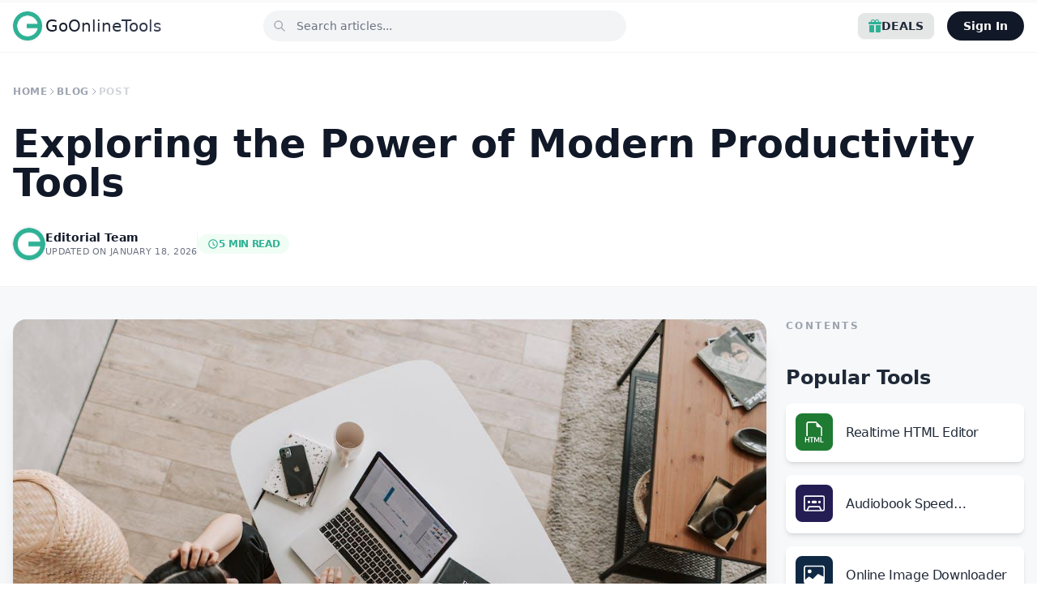

--- FILE ---
content_type: text/html;charset=utf-8
request_url: https://goonlinetools.com/blog/exploring-the-power-of-modern-productivity-tools/
body_size: 18548
content:
<!DOCTYPE html><html  class="scroll-smooth"><head><meta charset="utf-8"><meta name="viewport" content="width=device-width, initial-scale=1, maximum-scale=1, viewport-fit=cover"><script type="importmap">{"imports":{"#entry":"/_nuxt/DM241W_y.js"}}</script><title>Exploring the Power of Modern Productivity Tools</title><style>header[data-v-7b48c7e9]{position:relative}</style><style>.custom-scrollbar[data-v-eb61f775]::-webkit-scrollbar{width:4px}.custom-scrollbar[data-v-eb61f775]::-webkit-scrollbar-track{background:transparent}.custom-scrollbar[data-v-eb61f775]::-webkit-scrollbar-thumb{border-radius:9999px;--tw-bg-opacity:1;background-color:rgb(229 231 235/var(--tw-bg-opacity,1))}.custom-scrollbar[data-v-eb61f775]:is(.dark *)::-webkit-scrollbar-thumb{--tw-bg-opacity:1;background-color:rgb(55 65 81/var(--tw-bg-opacity,1))}</style><style>.overflow-y-auto[data-v-6e2b84f7]::-webkit-scrollbar{width:6px}.overflow-y-auto[data-v-6e2b84f7]::-webkit-scrollbar-track{background:transparent}.overflow-y-auto[data-v-6e2b84f7]::-webkit-scrollbar-thumb{border-radius:.25rem;--tw-bg-opacity:1;background-color:rgb(209 213 219/var(--tw-bg-opacity,1))}.overflow-y-auto[data-v-6e2b84f7]:is(.dark *)::-webkit-scrollbar-thumb{--tw-bg-opacity:1;background-color:rgb(75 85 99/var(--tw-bg-opacity,1))}.overflow-y-auto[data-v-6e2b84f7]::-webkit-scrollbar-thumb:hover{--tw-bg-opacity:1;background-color:rgb(156 163 175/var(--tw-bg-opacity,1))}.overflow-y-auto[data-v-6e2b84f7]:is(.dark *)::-webkit-scrollbar-thumb:hover{--tw-bg-opacity:1;background-color:rgb(107 114 128/var(--tw-bg-opacity,1))}</style><style>.prose h2{font-size:1.5rem;font-weight:800;line-height:2rem;margin-bottom:1.5rem;margin-top:3rem;--tw-text-opacity:1;color:rgb(17 24 39/var(--tw-text-opacity,1))}.prose h2:is(.dark *){--tw-text-opacity:1;color:rgb(255 255 255/var(--tw-text-opacity,1))}.prose h3{font-size:1.25rem;font-weight:700;line-height:1.75rem;margin-bottom:1rem;margin-top:2rem;--tw-text-opacity:1;color:rgb(17 24 39/var(--tw-text-opacity,1))}.prose h3:is(.dark *){--tw-text-opacity:1;color:rgb(255 255 255/var(--tw-text-opacity,1))}.prose p{line-height:1.625;margin-bottom:1.5rem;--tw-text-opacity:1;color:rgb(75 85 99/var(--tw-text-opacity,1))}.prose p:is(.dark *){--tw-text-opacity:1;color:rgb(209 213 219/var(--tw-text-opacity,1))}.prose ol,.prose ul{margin-bottom:1.5rem}.prose ol>:not([hidden])~:not([hidden]),.prose ul>:not([hidden])~:not([hidden]){--tw-space-y-reverse:0;margin-bottom:calc(.5rem*var(--tw-space-y-reverse));margin-top:calc(.5rem*(1 - var(--tw-space-y-reverse)))}.prose li{--tw-text-opacity:1;color:rgb(75 85 99/var(--tw-text-opacity,1))}.prose li:is(.dark *){--tw-text-opacity:1;color:rgb(209 213 219/var(--tw-text-opacity,1))}</style><style>.line-clamp-2[data-v-b42df9a6]{display:-webkit-box;-webkit-line-clamp:2;-webkit-box-orient:vertical;overflow:hidden;line-clamp:2}[data-v-b42df9a6]::-webkit-scrollbar{width:6px}[data-v-b42df9a6]::-webkit-scrollbar-track{background-color:transparent}[data-v-b42df9a6]::-webkit-scrollbar-thumb{border-radius:9999px;--tw-bg-opacity:1;background-color:rgb(229 231 235/var(--tw-bg-opacity,1))}:is(.dark[data-v-b42df9a6] *)::-webkit-scrollbar-thumb{--tw-bg-opacity:1;background-color:rgb(55 65 81/var(--tw-bg-opacity,1))}[data-v-b42df9a6]::-webkit-scrollbar-thumb:hover{--tw-bg-opacity:1;background-color:rgb(47 177 149/var(--tw-bg-opacity,1))}html[data-v-b42df9a6]{scroll-behavior:smooth}</style><style>@keyframes fade-in-0fc28afe{0%{opacity:0}to{opacity:1}}@keyframes slide-in-from-top-2-0fc28afe{0%{transform:translateY(-.5rem)}to{transform:translateY(0)}}.animate-in[data-v-0fc28afe]{animation-fill-mode:both}.fade-in[data-v-0fc28afe]{animation-name:fade-in-0fc28afe}.slide-in-from-top-2[data-v-0fc28afe]{animation-name:slide-in-from-top-2-0fc28afe}</style><style>.line-clamp-2[data-v-18352fae]{display:-webkit-box;-webkit-line-clamp:2;-webkit-box-orient:vertical;overflow:hidden;line-clamp:2}</style><link rel="stylesheet" href="/_nuxt/entry.CYtT24qU.css" crossorigin><link rel="stylesheet" href="/_nuxt/Footer.okY7i_8n.css" crossorigin><link rel="stylesheet" href="/_nuxt/Card.Byni4l_l.css" crossorigin><link href="https://www.googletagmanager.com/gtag/js?id=G-XYHL26SX4H" rel="preload" crossorigin="anonymous" referrerpolicy="no-referrer" fetchpriority="low" as="script"><link href="https://pagead2.googlesyndication.com/pagead/js/adsbygoogle.js" rel="preload" crossorigin="anonymous" referrerpolicy="no-referrer" fetchpriority="low" as="script"><link rel="preload" as="image" href="/logo.png"><link rel="modulepreload" as="script" crossorigin href="/_nuxt/DM241W_y.js"><link rel="modulepreload" as="script" crossorigin href="/_nuxt/BRrirzn7.js"><link rel="modulepreload" as="script" crossorigin href="/_nuxt/pbRyZESK.js"><link rel="modulepreload" as="script" crossorigin href="/_nuxt/uy3OFEW9.js"><link rel="modulepreload" as="script" crossorigin href="/_nuxt/C0cGXx1_.js"><link rel="modulepreload" as="script" crossorigin href="/_nuxt/BowKCOq5.js"><link rel="modulepreload" as="script" crossorigin href="/_nuxt/B9aA-mAn.js"><link rel="modulepreload" as="script" crossorigin href="/_nuxt/ToMR1WQi.js"><link rel="modulepreload" as="script" crossorigin href="/_nuxt/B9vxvU7L.js"><link rel="modulepreload" as="script" crossorigin href="/_nuxt/zDk4mri6.js"><link rel="modulepreload" as="script" crossorigin href="/_nuxt/DvFPTkaF.js"><link rel="modulepreload" as="script" crossorigin href="/_nuxt/BBtj4j_G.js"><link rel="modulepreload" as="script" crossorigin href="/_nuxt/B_0oYU6A.js"><link rel="modulepreload" as="script" crossorigin href="/_nuxt/B6YVErlV.js"><link rel="modulepreload" as="script" crossorigin href="/_nuxt/DOx-y3qu.js"><link rel="modulepreload" as="script" crossorigin href="/_nuxt/BYEe063b.js"><link rel="modulepreload" as="script" crossorigin href="/_nuxt/BB11zM_m.js"><link rel="preload" as="fetch" fetchpriority="low" crossorigin="anonymous" href="/_nuxt/builds/meta/ec0459bc-dccf-4fbb-9c55-8f77b576e0a2.json"><link rel="prefetch" as="script" crossorigin href="/_nuxt/CS249UfG.js"><link rel="prefetch" as="script" crossorigin href="/_nuxt/DZ4GThmE.js"><link rel="prefetch" as="script" crossorigin href="/_nuxt/BnbLlEpe.js"><link rel="prefetch" as="script" crossorigin href="/_nuxt/CNUFpM_P.js"><link rel="prefetch" as="script" crossorigin href="/_nuxt/FgxQ7NwB.js"><link rel="prefetch" as="script" crossorigin href="/_nuxt/BfM5yCsh.js"><link rel="prefetch" as="script" crossorigin href="/_nuxt/hnXsOp3-.js"><link rel="prefetch" as="script" crossorigin href="/_nuxt/Da8NTTUv.js"><meta name="google-adsense-account" content="ca-pub-5164873565615648"><script type="text/javascript">
                (adsbygoogle = window.adsbygoogle || []).push({
                  google_ad_client: "ca-pub-5164873565615648",
                  enable_page_level_ads: true
                });
                </script><link rel="icon" type="image/x-icon" href="/favicon/favicon.ico"><link rel="icon" sizes="16x16" href="/favicon/favicon-16x16.png"><link rel="icon" sizes="32x32" href="/favicon/favicon-32x32.png"><link rel="apple-touch-icon" sizes="180x180" href="/favicon/apple-touch-icon.png"><meta name="description" content="In our time-bound world, where every second is valuable, and multitasking is a requirement, remaining productive has become a daunting task for most people including a marketing manager, an administrative assistant, a professional paper writer, or event planner. Whether you are a busy professional dealing with numerous projects, a student managing school assignments and extracurricular […]"><meta name="keywords" content="Exploring the Power of Modern Productivity Tools"><meta property="og:title" content="Exploring the Power of Modern Productivity Tools"><meta property="og:description" content="In our time-bound world, where every second is valuable, and multitasking is a requirement, remaining productive has become a daunting task for most people including a marketing manager, an administrative assistant, a professional paper writer, or event planner. Whether you are a busy professional dealing with numerous projects, a student managing school assignments and extracurricular […]"><meta property="og:image" content="https://app.goonlinetools.com/wp-content/uploads/2024/04/image.jpeg"><meta property="og:type" content="article"><meta name="twitter:card" content="summary_large_image"><meta name="twitter:site" content="@goonlinetools"><meta name="twitter:title" content="Exploring the Power of Modern Productivity Tools"><meta name="twitter:description" content="In our time-bound world, where every second is valuable, and multitasking is a requirement, remaining productive has become a daunting task for most people including a marketing manager, an administrative assistant, a professional paper writer, or event planner. Whether you are a busy professional dealing with numerous projects, a student managing school assignments and extracurricular […]"><meta name="twitter:image" content="https://app.goonlinetools.com/wp-content/uploads/2024/04/image.jpeg"><script type="module" src="/_nuxt/DM241W_y.js" crossorigin></script><script>"use strict";(()=>{const t=window,e=document.documentElement,c=["dark","light"],n=getStorageValue("localStorage","nuxt-color-mode")||"system";let i=n==="system"?u():n;const r=e.getAttribute("data-color-mode-forced");r&&(i=r),l(i),t["__NUXT_COLOR_MODE__"]={preference:n,value:i,getColorScheme:u,addColorScheme:l,removeColorScheme:d};function l(o){const s=""+o+"",a="theme";e.classList?e.classList.add(s):e.className+=" "+s,a&&e.setAttribute("data-"+a,o)}function d(o){const s=""+o+"",a="theme";e.classList?e.classList.remove(s):e.className=e.className.replace(new RegExp(s,"g"),""),a&&e.removeAttribute("data-"+a)}function f(o){return t.matchMedia("(prefers-color-scheme"+o+")")}function u(){if(t.matchMedia&&f("").media!=="not all"){for(const o of c)if(f(":"+o).matches)return o}return"light"}})();function getStorageValue(t,e){switch(t){case"localStorage":return window.localStorage.getItem(e);case"sessionStorage":return window.sessionStorage.getItem(e);case"cookie":return getCookie(e);default:return null}}function getCookie(t){const c=("; "+window.document.cookie).split("; "+t+"=");if(c.length===2)return c.pop()?.split(";").shift()}</script></head><body><!--teleport start anchor--><!----><!--teleport anchor--><!--teleport start anchor--><!----><!--teleport anchor--><div id="__nuxt"><!--[--><header class="sticky top-0 z-50 w-full bg-white/80 dark:bg-gray-800 backdrop-blur-md border-b border-gray-100 dark:border-gray-700 transition-all duration-300" data-v-7b48c7e9><div class="mx-auto px-4 h-16 flex items-center justify-between gap-2 max-w-screen-xl relative" data-v-7b48c7e9><div class="flex items-center gap-2 shrink-0" data-v-7b48c7e9><a href="" class="flex items-center gap-2 group" data-v-7b48c7e9><img onerror="this.setAttribute(&#39;data-error&#39;, 1)" width="36" height="36" alt="GoOnlineTools Logo" data-nuxt-img srcset="/logo.png 1x, /logo.png 2x" class="transition-transform mr-1 duration-300 group-hover:scale-110 drop-shadow-sm min-w-[32px]" src="/logo.png" data-v-7b48c7e9><span class="text-xl bg-clip-text text-transparent bg-gradient-to-r from-gray-900 to-gray-700 dark:from-white dark:to-gray-300" data-v-7b48c7e9> GoOnlineTools </span></a><!----></div><div class="flex-1 flex justify-end sm:justify-center max-w-2xl px-2 sm:px-4" data-v-7b48c7e9><div class="w-full hidden sm:block" data-v-7b48c7e9><div class="relative flex-1 max-w-md mx-4" data-v-7b48c7e9 data-v-eb61f775><div class="relative group" data-v-eb61f775><div class="absolute inset-y-0 left-0 pl-3 flex items-center pointer-events-none" data-v-eb61f775><svg class="h-4 w-4 text-gray-400 group-focus-within:text-blue-500 transition-colors" xmlns="http://www.w3.org/2000/svg" fill="none" viewBox="0 0 24 24" stroke="currentColor" data-v-eb61f775><path stroke-linecap="round" stroke-linejoin="round" stroke-width="2" d="M21 21l-6-6m2-5a7 7 0 11-14 0 7 7 0 0114 0z" data-v-eb61f775></path></svg></div><input value="" type="text" placeholder="Search articles..." class="block w-full pl-10 pr-3 py-2 bg-gray-100 dark:bg-gray-700/50 border border-transparent focus:bg-white dark:focus:bg-gray-800 focus:border-blue-500/50 focus:ring-4 focus:ring-blue-500/10 rounded-full text-sm placeholder-gray-500 dark:placeholder-gray-400 text-gray-900 dark:text-gray-100 transition-all duration-200 outline-none" data-v-eb61f775><!----></div><!----></div></div><div class="sm:hidden" data-v-7b48c7e9><div data-v-7b48c7e9 data-v-6e2b84f7><button class="btn btn-ghost btn-circle" aria-label="Search Tools" data-v-6e2b84f7><svg class="w-5 h-5 text-gray-600 dark:text-gray-400 group-hover:text-blue-600 dark:group-hover:text-blue-400 transition-colors" fill="none" stroke="currentColor" viewBox="0 0 24 24" data-v-6e2b84f7><path stroke-linecap="round" stroke-linejoin="round" stroke-width="2" d="M21 21l-6-6m2-5a7 7 0 11-14 0 7 7 0 0114 0z" data-v-6e2b84f7></path></svg></button><!--teleport start--><!--teleport end--></div></div></div><div class="flex items-center gap-1 sm:gap-3 shrink-0" data-v-7b48c7e9><!----><div class="hidden md:block mr-2" data-v-7b48c7e9><a href="/deals/" tabindex="0" class="btn dark:btn-ghost btn-sm" data-v-7b48c7e9><svg xmlns="http://www.w3.org/2000/svg" fill="#2fb195" width="16" height="16" class="bi bi-gift-fill" viewBox="0 0 16 16" data-v-7b48c7e9><path d="M3 2.5a2.5 2.5 0 0 1 5 0 2.5 2.5 0 0 1 5 0v.006c0 .07 0 .27-.038.494H15a1 1 0 0 1 1 1v1a1 1 0 0 1-1 1H1a1 1 0 0 1-1-1V4a1 1 0 0 1 1-1h2.038A3 3 0 0 1 3 2.506zm1.068.5H7v-.5a1.5 1.5 0 1 0-3 0c0 .085.002.274.045.43zM9 3h2.932l.023-.07c.043-.156.045-.345.045-.43a1.5 1.5 0 0 0-3 0zm6 4v7.5a1.5 1.5 0 0 1-1.5 1.5H9V7zM2.5 16A1.5 1.5 0 0 1 1 14.5V7h6v9z" data-v-7b48c7e9></path></svg> Deals </a></div><div class="hidden sm:block" data-v-7b48c7e9><span data-v-7b48c7e9></span></div><div class="pl-2" data-v-7b48c7e9><div class="flex items-center" data-v-7b48c7e9><!----><button class="px-5 py-2 bg-gray-900 dark:bg-white text-white dark:text-gray-900 text-sm font-semibold rounded-full hover:bg-gray-800 dark:hover:bg-gray-100 transition-all active:scale-95 shadow-sm"> Sign In </button><!--teleport start--><!--teleport end--></div></div></div></div></header><div class="dark:bg-[#2A303C] bg-[#F6F8FA]"><!--[--><div></div><div data-v-b42df9a6><div class="fixed top-0 left-0 w-full h-[3px] bg-gray-100/50 dark:bg-gray-800/50 z-[100]" data-v-b42df9a6><div class="h-full bg-[#2fb195] transition-all duration-300 ease-out shadow-[0_0_10px_rgba(47,177,149,0.5)]" style="width:0%;" data-v-b42df9a6></div></div><!--[--><!----><!----><!----><!----><!----><!----><!----><!----><!----><!----><!----><!----><!--]--><div class="bg-white dark:bg-gray-800 pt-10 pb-8 border-b border-gray-100 dark:border-gray-800" data-v-b42df9a6><div class="max-w-7xl mx-auto px-4" data-v-b42df9a6><nav class="flex items-center gap-2 text-xs font-semibold uppercase tracking-wider text-gray-400 mb-8 overflow-hidden whitespace-nowrap" data-v-b42df9a6><a href="/" class="hover:text-[#2fb195] transition-colors" data-v-b42df9a6>Home</a><svg class="w-3 h-3 flex-shrink-0" fill="none" viewBox="0 0 24 24" stroke="currentColor" data-v-b42df9a6><path stroke-linecap="round" stroke-linejoin="round" stroke-width="2" d="M9 5l7 7-7 7" data-v-b42df9a6></path></svg><a href="/blog/" class="hover:text-[#2fb195] transition-colors" data-v-b42df9a6>Blog</a><svg class="w-3 h-3 flex-shrink-0" fill="none" viewBox="0 0 24 24" stroke="currentColor" data-v-b42df9a6><path stroke-linecap="round" stroke-linejoin="round" stroke-width="2" d="M9 5l7 7-7 7" data-v-b42df9a6></path></svg><span class="text-gray-300 truncate" data-v-b42df9a6>Post</span></nav><h1 class="text-3xl sm:text-4xl lg:text-5xl font-extrabold text-gray-900 dark:text-white leading-[1.1] mb-8" data-v-b42df9a6>Exploring the Power of Modern Productivity Tools</h1><div class="flex flex-wrap items-center gap-4 sm:gap-6" data-v-b42df9a6><div class="flex items-center gap-3" data-v-b42df9a6><img onerror="this.setAttribute(&#39;data-error&#39;, 1)" alt="Editorial Team" data-nuxt-img srcset="https://secure.gravatar.com/avatar/7ad651007eb985c0b0a55d3d9204b62de891b32e2d287b723bb1dc8233145e28?s=96&amp;d=mm&amp;r=g 1x, https://secure.gravatar.com/avatar/7ad651007eb985c0b0a55d3d9204b62de891b32e2d287b723bb1dc8233145e28?s=96&amp;d=mm&amp;r=g 2x" class="w-10 h-10 rounded-full ring-2 ring-gray-100 dark:ring-gray-800" src="https://secure.gravatar.com/avatar/7ad651007eb985c0b0a55d3d9204b62de891b32e2d287b723bb1dc8233145e28?s=96&amp;d=mm&amp;r=g" data-v-b42df9a6><div data-v-b42df9a6><a href="/blog/author/editorial-team/" class="block text-sm font-bold text-gray-900 dark:text-white hover:text-[#2fb195] transition-colors" data-v-b42df9a6>Editorial Team</a><div class="text-[11px] font-medium text-gray-500 uppercase tracking-wide" data-v-b42df9a6>Updated on January 18, 2026</div></div></div><div class="h-8 w-px bg-gray-100 dark:bg-gray-800 hidden sm:block" data-v-b42df9a6></div><div class="flex items-center gap-4" data-v-b42df9a6><div class="flex items-center gap-1.5 px-3 py-1 bg-green-50 dark:bg-green-900/20 text-[#2fb195] rounded-full" data-v-b42df9a6><svg class="w-3.5 h-3.5" fill="none" viewBox="0 0 24 24" stroke="currentColor" data-v-b42df9a6><path stroke-linecap="round" stroke-linejoin="round" stroke-width="2" d="M12 8v4l3 3m6-3a9 9 0 11-18 0 9 9 0 0118 0z" data-v-b42df9a6></path></svg><span class="text-xs font-bold uppercase tracking-tight" data-v-b42df9a6>5 min read</span></div></div></div></div></div><div class="max-w-7xl mx-auto px-4 pt-10 pb-4" data-v-b42df9a6><div class="grid grid-cols-1 lg:grid-cols-4 gap-6" data-v-b42df9a6><article class="lg:col-span-3" data-v-b42df9a6><div class="relative mb-10 group overflow-hidden rounded-2xl shadow-xl" data-v-b42df9a6><img onerror="this.setAttribute(&#39;data-error&#39;, 1)" alt="Exploring the Power of Modern Productivity Tools" data-nuxt-img srcset="https://app.goonlinetools.com/wp-content/uploads/2024/04/image.jpeg 1x, https://app.goonlinetools.com/wp-content/uploads/2024/04/image.jpeg 2x" class="w-full aspect-video object-cover transition-transform duration-700 group-hover:scale-105" src="https://app.goonlinetools.com/wp-content/uploads/2024/04/image.jpeg" data-v-b42df9a6><div class="absolute inset-0 bg-gradient-to-t from-black/20 to-transparent pointer-events-none" data-v-b42df9a6></div></div><div class="bg-white dark:bg-gray-800/50 rounded-3xl border border-gray-100 dark:border-gray-800 shadow-sm overflow-hidden" data-v-b42df9a6><div class="px-6 py-8 sm:px-10 sm:py-10 lg:px-12" data-v-b42df9a6><div class="prose prose-lg max-w-none dark:prose-invert prose-headings:font-extrabold prose-a:text-[#2fb195] prose-a:no-underline hover:prose-a:underline prose-img:rounded-2xl prose-pre:rounded-2xl prose-blockquote:border-[#2fb195] prose-blockquote:bg-gray-50 dark:prose-blockquote:bg-gray-800/50" data-v-b42df9a6><div data-v-b42df9a6>
<p>In our time-bound world, where every second is valuable, and multitasking is a requirement, remaining productive has become a daunting task for most people including a marketing manager, an administrative assistant, a <a href="https://www.masterpapers.com/" target="_blank" rel="noreferrer noopener">professional paper writer</a>, or event planner.</p>



<p>Whether you are a busy professional dealing with numerous projects, a student managing school assignments and extracurricular activities, or a freelancer working on deadlines to be productive is critical.</p>



<p>Fortunately, we are in an era in which so many available technological solutions make our workflows smoother, improve our efficiency, and, in turn, free up precious time for the things that matter.</p>



<p>From task management applications that keep you more organized to time-tracking tools that help you be more focused, productivity tools are wide and ever-changing.</p>



<p>However, with so many choices around, you probably wonder where to start. This is where we take the lead and help you gather as much here. Let us explore the productivity tools and learn about their innovations, key features, and experts&#8217; opinions on how to make the most of digital assistants.</p>



<p>Whether you&#8217;re already a productivity guru, looking for new tools to expand your skills and repertoire, or just a beginner eager to seize the opportunity and employ this guide to reach your goal, consider this as your compass to victory. There many tools you can employ to increase productivity. Unfortunately, it is not easy to know how each works to contribute to your performance. That is why we are here to explore together.</p>



<p>Thus, brace yourself with your cyber diary device, tune all your brains, and head to the greatest voyage: improving efficiency and fulfilling inner strength. We know that is what you are looking for. Here we go:</p>



<h3 class="wp-block-heading">Notion: Reshaping Workplace Settings</h3>



<p>This product aims to be the most agile software, able to collect clients&#8217; notes, manage their workflow, and conserve the database.</p>



<p>Adaptability is the cruel mode of operation, and its unique technology that allows users to plan personalized sequences matching their requirements. Notion builds upon the checklist, databases, and, progressively add new items to consolidate and augment teamwork.</p>



<h3 class="wp-block-heading">Trello</h3>



<p>An innovative point of Trello is building a project management structure that is expressed visually on the lists, boards, and cards and can be used to manage tasks and projects. It has a user-friendly interface. This makes it easy to coordinate, track advancement, and keep an up-to-date priority list anytime and anywhere.</p>



<p>The functions of Trello, similar to task and activity tracking, offer transparency and help in the team formation process. In the end, the team&#8217;s output increases.</p>



<h3 class="wp-block-heading">Todoist</h3>



<p>GDPR Roadmap and a CCPA Remaster, which eliminates most of the heavy lifting, are today at the top of our list. The Todoist will build the sequence of the task options and targets. Apparently, knowing what to do first can be a step towards getting the users on the right path.</p>



<p>For example, as with Todoist, the app encompasses basic structures and reporting metrics and gives users some of the above-mentioned functions, which help them become more systematic in managing their work.</p>



<h3 class="wp-block-heading">Microsoft Teams</h3>



<p>English proficiency and good social skills, such as teamwork and excellent communication, should be indispensable for every employee.</p>



<p>This a system that amalgamates communication and cooperation tools. By incorporating important aspects such as chat, video conferencing, file sharing, and work-oriented gears, the Teams application maintains a place for company communication.</p>



<p>Utilizing Microsoft Office documents, such as drafting and editing them collaboratively, can expedite real-time assignments and discussions within the group. This can develop teams that are more oriented towards effectiveness.</p>



<h3 class="wp-block-heading">Evernote: Capture, Organize, and Cooperate</h3>



<p>Evernote is still one of the apps that can record and organize your ideas on its interface and send files to your other devices. It stands out because it multitasks (web clipping, handwriting recognition, and document scanning). Owing to Evernote, consumers can conveniently store, sort, and share data on the computer, which, in the long run, implies more effectiveness in day-to-day work and home activities.</p>



<h3 class="wp-block-heading">Google Workspace</h3>



<p>Earlier called the G Suite, it is a package of cloud-based production tools that contain Gmail, Drive, Docs, Sheets, and Slides. Its advancement results from the combination of both facets and the opportunity that it offers constant interaction. Google Workspace allows for teamwork between employees regardless of their geographical location or device.</p>



<h3 class="wp-block-heading">Focus@Will: Music to Improve the Concentration</h3>



<p>This tool offers an additional advantage over music because it helps people to focus better, pay more attention to what they are doing, and be more productive. Its innovation lies in neuroscience-based algorithms that allow the creation of personalized music channels with the ability to promote cognitive health. The soundtrack of productivity used by Focus@Will effectively immerses users into the state of flow while taking care of difficult tasks, benefiting their creativity and productivity in the long run.</p>



<h3 class="wp-block-heading">Zoom: Video Conferencing as an Instrument for Collaboration From a Distance</h3>



<p>Zoom has been essential to distant work, web conferencing, webinars, and online cooperation. Its distinguishing feature is a user-friendly interface and a comprehensive package of functionality. It has HD Video and audio, screen sharing, and breakout rooms. Like actual parties, it creates social interaction and cooperation that contribute to enhanced output and cooperation of remote workers in spread teams.</p>



<h3 class="wp-block-heading">Grammarly: AI Writing Assistant for Accurate and Concise Writing for Communication</h3>



<p>Grammarly is an AI-based writing assistant that recommends grammar, punctuation, spelling, and style. The platform&#8217;s novelty rests in its real-time feedback and useful suggestions, which can aid users in speaking more fluently and confidently.</p>



<p>Through Grammarly, users can improve the quality of their written pieces, eventually cultivating efficiency and professionalism in different situations.</p>



<h2 class="wp-block-heading">Conclusion</h2>



<p>Overall, these tools equip individuals and group members with a variety of features and benefits that they can utilize to manage their workflow effectively, stay organized, and attain success. Through the latest technological innovations and considering expert opinions, users can use digital assistants in all spheres of their lives to increase their productivity and efficiency. Mark your tool and enjoy enhanced productivity.</p>
</div></div></div></div><div class="mt-8 pt-8 border-t border-gray-100 dark:border-gray-800" data-v-b42df9a6><div class="flex items-center gap-4" data-v-b42df9a6><span class="text-xs font-bold uppercase tracking-widest text-gray-400" data-v-b42df9a6>Share Post</span><div class="flex gap-2" data-v-b42df9a6><a href="https://twitter.com/intent/tweet?text=Exploring%20the%20Power%20of%20Modern%20Productivity%20Tools&amp;url=https://goonlinetools.com/blog/exploring-the-power-of-modern-productivity-tools/" target="_blank" class="w-8 h-8 flex items-center justify-center bg-gray-100 dark:bg-gray-800 rounded-full text-gray-600 dark:text-gray-400 hover:bg-[#2fb195] hover:text-white transition-all" data-v-b42df9a6><svg class="w-4 h-4" fill="currentColor" viewBox="0 0 24 24" data-v-b42df9a6><path d="M24 4.557c-.883.392-1.832.656-2.828.775 1.017-.609 1.798-1.574 2.165-2.724-.951.564-2.005.974-3.127 1.195-.897-.957-2.178-1.555-3.594-1.555-3.179 0-5.515 2.966-4.797 6.045-4.091-.205-7.719-2.165-10.148-5.144-1.29 2.213-.669 5.108 1.523 6.574-.806-.026-1.566-.247-2.229-.616-.054 2.281 1.581 4.415 3.949 4.89-.693.188-1.452.232-2.224.084.626 1.956 2.444 3.379 4.599 3.419-2.07 1.623-4.678 2.348-7.29 2.04 2.179 1.397 4.768 2.212 7.548 2.212 9.142 0 14.307-7.721 13.995-14.646.962-.695 1.797-1.562 2.457-2.549z" data-v-b42df9a6></path></svg></a><a href="https://www.facebook.com/sharer/sharer.php?u=https://goonlinetools.com/blog/exploring-the-power-of-modern-productivity-tools/" target="_blank" class="w-8 h-8 flex items-center justify-center bg-gray-100 dark:bg-gray-800 rounded-full text-gray-600 dark:text-gray-400 hover:bg-[#2fb195] hover:text-white transition-all" data-v-b42df9a6><svg class="w-4 h-4" fill="currentColor" viewBox="0 0 24 24" data-v-b42df9a6><path d="M9 8h-3v4h3v12h5v-12h3.642l.358-4h-4v-1.667c0-.955.192-1.333 1.115-1.333h2.885v-5h-3.808c-3.596 0-5.192 1.583-5.192 4.615v3.385z" data-v-b42df9a6></path></svg></a><button class="w-8 h-8 flex items-center justify-center bg-gray-100 dark:bg-gray-800 rounded-full text-gray-600 dark:text-gray-400 hover:bg-[#2fb195] hover:text-white transition-all" data-v-b42df9a6><svg class="w-4 h-4" fill="none" viewBox="0 0 24 24" stroke="currentColor" data-v-b42df9a6><path stroke-linecap="round" stroke-linejoin="round" stroke-width="2" d="M8 16H6a2 2 0 01-2-2V6a2 2 0 012-2h8a2 2 0 012 2v2m-6 12h8a2 2 0 002-2v-8a2 2 0 00-2-2h-8a2 2 0 00-2 2v8a2 2 0 002 2z" data-v-b42df9a6></path></svg></button></div></div></div><div class="mt-6 p-6 sm:p-8 bg-white dark:bg-gray-800 rounded-2xl border border-gray-100 dark:border-gray-800" data-v-b42df9a6><div class="flex flex-col sm:flex-row items-center sm:items-start gap-6 text-center sm:text-left" data-v-b42df9a6><img onerror="this.setAttribute(&#39;data-error&#39;, 1)" alt="Editorial Team" data-nuxt-img srcset="https://secure.gravatar.com/avatar/7ad651007eb985c0b0a55d3d9204b62de891b32e2d287b723bb1dc8233145e28?s=96&amp;d=mm&amp;r=g 1x, https://secure.gravatar.com/avatar/7ad651007eb985c0b0a55d3d9204b62de891b32e2d287b723bb1dc8233145e28?s=96&amp;d=mm&amp;r=g 2x" class="w-20 h-20 rounded-2xl ring-4 ring-white dark:ring-gray-800 shadow-lg" src="https://secure.gravatar.com/avatar/7ad651007eb985c0b0a55d3d9204b62de891b32e2d287b723bb1dc8233145e28?s=96&amp;d=mm&amp;r=g" data-v-b42df9a6><div class="flex-1" data-v-b42df9a6><h4 class="text-lg font-extrabold text-gray-900 dark:text-white mb-2" data-v-b42df9a6>Editorial Team</h4><p class="text-sm text-gray-500 dark:text-gray-400 leading-relaxed mb-4" data-v-b42df9a6>The Editorial Team at GoOnlineTools.com specializes in delivering cutting-edge information on technology.</p><a href="/blog/author/editorial-team/" class="text-xs font-bold text-[#2fb195] hover:underline uppercase tracking-wider" data-v-b42df9a6>View all posts</a></div></div></div><div class="mt-8 border-t border-gray-100 dark:border-gray-800 pt-8 mx-auto" data-v-b42df9a6 data-v-0fc28afe><div class="flex items-center justify-between mb-8" data-v-0fc28afe><h3 class="text-xl font-bold text-gray-900 dark:text-white flex items-center gap-2" data-v-0fc28afe> Comments <span class="text-xs font-medium text-gray-400 bg-gray-50 dark:bg-gray-800 px-2 py-0.5 rounded-md border border-gray-100 dark:border-gray-700" data-v-0fc28afe>0</span></h3></div><div class="mb-10 bg-white dark:bg-gray-800 p-6 sm:p-7 rounded-3xl border border-gray-100 dark:border-gray-800 shadow-sm transition-all" data-v-0fc28afe><form class="space-y-4 max-w-full" data-v-0fc28afe><div class="grid grid-cols-1 sm:grid-cols-2 lg:grid-cols-3 gap-3"><input value required placeholder="Your Name" class="w-full px-4 py-2.5 bg-gray-50/50 dark:bg-gray-900/50 border border-gray-100 dark:border-gray-800 focus:border-[#2fb195] focus:ring-0 rounded-xl outline-none text-sm font-medium dark:text-white transition-all"><input value required type="email" placeholder="your@email.com" class="w-full px-4 py-2.5 bg-gray-50/50 dark:bg-gray-900/50 border border-gray-100 dark:border-gray-800 focus:border-[#2fb195] focus:ring-0 rounded-xl outline-none text-sm font-medium dark:text-white transition-all"><input value type="url" placeholder="Website (optional)" class="w-full px-4 py-2.5 bg-gray-50/50 dark:bg-gray-900/50 border border-gray-100 dark:border-gray-800 focus:border-[#2fb195] focus:ring-0 rounded-xl outline-none text-sm font-medium dark:text-white transition-all"></div><textarea required rows="4" placeholder="Tell us what you think..." class="w-full px-4 py-3 bg-gray-50/50 dark:bg-gray-900/50 border border-gray-100 dark:border-gray-800 focus:border-[#2fb195] focus:ring-0 rounded-xl outline-none text-sm font-medium resize-none dark:text-white transition-all"></textarea><div class="flex items-center justify-between"><div></div><div class="flex items-center gap-2"><!----><button type="submit" class="px-6 py-2.5 bg-gray-900 dark:bg-white text-white dark:text-gray-900 text-[11px] font-black uppercase tracking-widest rounded-xl hover:opacity-90 active:scale-95 transition-all disabled:opacity-50 shadow-sm">Post Comment</button></div></div></form></div><div class="space-y-6" data-v-0fc28afe><!--[--><!--]--><div class="text-center py-16 border-2 border-dashed border-gray-100 dark:border-gray-800 rounded-[2.5rem]" data-v-0fc28afe><p class="text-gray-400 font-medium text-sm" data-v-0fc28afe>No comments yet. Start the conversation!</p></div></div></div></article><aside class="lg:col-span-1" data-v-b42df9a6><div class="sticky top-24 space-y-10" data-v-b42df9a6><div class="hidden lg:block" data-v-b42df9a6><h3 class="text-xs font-bold uppercase tracking-[0.2em] text-gray-400 mb-6" data-v-b42df9a6>Contents</h3><div id="toc" class="space-y-1" data-v-b42df9a6></div></div><div data-v-b42df9a6><h2 class="mt-4 mb-4 text-2xl font-bold"> Popular Tools </h2><!----><div style="" class="grid mt-4 grid-cols-1 gap-4"><!--[--><div><a href="/realtime-html-editor/" class="hover:ring-2 group transition ease-in-out hover:ring-[#2fb195] hover:scale-[102%] no-bad-scale hover:shadow-2xl block p-3 bg-white rounded-lg shadow-md dark:bg-gray-800"><div class="flex"><div><span style="background-color:hsl(133, 60%, 30%);" class="text-white focus:outline-none focus:ring-blue-300 font-medium rounded-lg text-sm p-2.5 text-center inline-flex items-center mr-2 dark:bg-blue-600 dark:hover:bg-blue-700 dark:focus:ring-blue-800"><div><svg xmlns="http://www.w3.org/2000/svg" width="26" height="26" fill="currentColor" class="bi bi-filetype-html" viewBox="0 0 16 16">
    <path fill-rule="evenodd" d="M14 4.5V11h-1V4.5h-2A1.5 1.5 0 0 1 9.5 3V1H4a1 1 0 0 0-1 1v9H2V2a2 2 0 0 1 2-2h5.5L14 4.5Zm-9.736 7.35v3.999h-.791v-1.714H1.79v1.714H1V11.85h.791v1.626h1.682V11.85h.79Zm2.251.662v3.337h-.794v-3.337H4.588v-.662h3.064v.662H6.515Zm2.176 3.337v-2.66h.038l.952 2.159h.516l.946-2.16h.038v2.661h.715V11.85h-.8l-1.14 2.596H9.93L8.79 11.85h-.805v3.999h.706Zm4.71-.674h1.696v.674H12.61V11.85h.79v3.325Z"/>
  </svg></div></span></div><div class="ml-2 mr-2"><h5 class="hover:text-clip line-clamp-1 group-hover:line-clamp-2 text-1xl mt-3 mb-3 font-medium tracking-tight dark:text-white">Realtime HTML Editor</h5></div><div></div></div></a></div><div><a href="/audiobook-speed-calculator/" class="hover:ring-2 group transition ease-in-out hover:ring-[#2fb195] hover:scale-[102%] no-bad-scale hover:shadow-2xl block p-3 bg-white rounded-lg shadow-md dark:bg-gray-800"><div class="flex"><div><span style="background-color:hsl(246, 48%, 22%);" class="text-white focus:outline-none focus:ring-blue-300 font-medium rounded-lg text-sm p-2.5 text-center inline-flex items-center mr-2 dark:bg-blue-600 dark:hover:bg-blue-700 dark:focus:ring-blue-800"><div><svg xmlns="http://www.w3.org/2000/svg" width="26" height="26" fill="currentColor" class="bi bi-cassette" viewBox="0 0 16 16">
    <path d="M4 8a1 1 0 1 0 0-2 1 1 0 0 0 0 2Zm9-1a1 1 0 1 1-2 0 1 1 0 0 1 2 0ZM7 6a1 1 0 0 0 0 2h2a1 1 0 1 0 0-2H7Z"/>
    <path d="M1.5 2A1.5 1.5 0 0 0 0 3.5v9A1.5 1.5 0 0 0 1.5 14h13a1.5 1.5 0 0 0 1.5-1.5v-9A1.5 1.5 0 0 0 14.5 2h-13ZM1 3.5a.5.5 0 0 1 .5-.5h13a.5.5 0 0 1 .5.5v9a.5.5 0 0 1-.5.5h-.691l-1.362-2.724A.5.5 0 0 0 12 10H4a.5.5 0 0 0-.447.276L2.19 13H1.5a.5.5 0 0 1-.5-.5v-9ZM11.691 11l1 2H3.309l1-2h7.382Z"/>
  </svg></div></span></div><div class="ml-2 mr-2"><h5 class="hover:text-clip line-clamp-1 group-hover:line-clamp-2 text-1xl mt-3 mb-3 font-medium tracking-tight dark:text-white">Audiobook Speed Calculator</h5></div><div></div></div></a></div><div><a href="/online-image-downloader/" class="hover:ring-2 group transition ease-in-out hover:ring-[#2fb195] hover:scale-[102%] no-bad-scale hover:shadow-2xl block p-3 bg-white rounded-lg shadow-md dark:bg-gray-800"><div class="flex"><div><span style="background-color:hsl(211, 64%, 16%);" class="text-white focus:outline-none focus:ring-blue-300 font-medium rounded-lg text-sm p-2.5 text-center inline-flex items-center mr-2 dark:bg-blue-600 dark:hover:bg-blue-700 dark:focus:ring-blue-800"><div><svg xmlns="http://www.w3.org/2000/svg" width="26" height="26" fill="currentColor" class="bi bi-image" viewBox="0 0 16 16">
    <path d="M6.002 5.5a1.5 1.5 0 1 1-3 0 1.5 1.5 0 0 1 3 0z"/>
    <path d="M2.002 1a2 2 0 0 0-2 2v10a2 2 0 0 0 2 2h12a2 2 0 0 0 2-2V3a2 2 0 0 0-2-2h-12zm12 1a1 1 0 0 1 1 1v6.5l-3.777-1.947a.5.5 0 0 0-.577.093l-3.71 3.71-2.66-1.772a.5.5 0 0 0-.63.062L1.002 12V3a1 1 0 0 1 1-1h12z"/>
  </svg></div></span></div><div class="ml-2 mr-2"><h5 class="hover:text-clip line-clamp-1 group-hover:line-clamp-2 text-1xl mt-3 mb-3 font-medium tracking-tight dark:text-white">Online Image Downloader</h5></div><div></div></div></a></div><div><a href="/online-clipboard/" class="hover:ring-2 group transition ease-in-out hover:ring-[#2fb195] hover:scale-[102%] no-bad-scale hover:shadow-2xl block p-3 bg-white rounded-lg shadow-md dark:bg-gray-800"><div class="flex"><div><span style="background-color:hsl(148, 44%, 20%);" class="text-white focus:outline-none focus:ring-blue-300 font-medium rounded-lg text-sm p-2.5 text-center inline-flex items-center mr-2 dark:bg-blue-600 dark:hover:bg-blue-700 dark:focus:ring-blue-800"><div><svg xmlns="http://www.w3.org/2000/svg" width="26" height="26" fill="currentColor" class="bi bi-clipboard2" viewBox="0 0 16 16">
    <path d="M3.5 2a.5.5 0 0 0-.5.5v12a.5.5 0 0 0 .5.5h9a.5.5 0 0 0 .5-.5v-12a.5.5 0 0 0-.5-.5H12a.5.5 0 0 1 0-1h.5A1.5 1.5 0 0 1 14 2.5v12a1.5 1.5 0 0 1-1.5 1.5h-9A1.5 1.5 0 0 1 2 14.5v-12A1.5 1.5 0 0 1 3.5 1H4a.5.5 0 0 1 0 1h-.5Z"/>
    <path d="M10 .5a.5.5 0 0 0-.5-.5h-3a.5.5 0 0 0-.5.5.5.5 0 0 1-.5.5.5.5 0 0 0-.5.5V2a.5.5 0 0 0 .5.5h5A.5.5 0 0 0 11 2v-.5a.5.5 0 0 0-.5-.5.5.5 0 0 1-.5-.5Z"/>
  </svg></div></span></div><div class="ml-2 mr-2"><h5 class="hover:text-clip line-clamp-1 group-hover:line-clamp-2 text-1xl mt-3 mb-3 font-medium tracking-tight dark:text-white">Online Clipboard</h5></div><div></div></div></a></div><div><a href="/random-object-generator/" class="hover:ring-2 group transition ease-in-out hover:ring-[#2fb195] hover:scale-[102%] no-bad-scale hover:shadow-2xl block p-3 bg-white rounded-lg shadow-md dark:bg-gray-800"><div class="flex"><div><span style="background-color:hsl(199, 79%, 23%);" class="text-white focus:outline-none focus:ring-blue-300 font-medium rounded-lg text-sm p-2.5 text-center inline-flex items-center mr-2 dark:bg-blue-600 dark:hover:bg-blue-700 dark:focus:ring-blue-800"><div><svg xmlns="http://www.w3.org/2000/svg" width="26" height="26" fill="currentColor" class="bi bi-shuffle" viewBox="0 0 16 16">
    <path fill-rule="evenodd" d="M0 3.5A.5.5 0 0 1 .5 3H1c2.202 0 3.827 1.24 4.874 2.418.49.552.865 1.102 1.126 1.532.26-.43.636-.98 1.126-1.532C9.173 4.24 10.798 3 13 3v1c-1.798 0-3.173 1.01-4.126 2.082A9.624 9.624 0 0 0 7.556 8a9.624 9.624 0 0 0 1.317 1.918C9.828 10.99 11.204 12 13 12v1c-2.202 0-3.827-1.24-4.874-2.418A10.595 10.595 0 0 1 7 9.05c-.26.43-.636.98-1.126 1.532C4.827 11.76 3.202 13 1 13H.5a.5.5 0 0 1 0-1H1c1.798 0 3.173-1.01 4.126-2.082A9.624 9.624 0 0 0 6.444 8a9.624 9.624 0 0 0-1.317-1.918C4.172 5.01 2.796 4 1 4H.5a.5.5 0 0 1-.5-.5z"/>
    <path d="M13 5.466V1.534a.25.25 0 0 1 .41-.192l2.36 1.966c.12.1.12.284 0 .384l-2.36 1.966a.25.25 0 0 1-.41-.192zm0 9v-3.932a.25.25 0 0 1 .41-.192l2.36 1.966c.12.1.12.284 0 .384l-2.36 1.966a.25.25 0 0 1-.41-.192z"/>
  </svg></div></span></div><div class="ml-2 mr-2"><h5 class="hover:text-clip line-clamp-1 group-hover:line-clamp-2 text-1xl mt-3 mb-3 font-medium tracking-tight dark:text-white">Random Object Generator</h5></div><div></div></div></a></div><div><a href="/random-emoji-generator/" class="hover:ring-2 group transition ease-in-out hover:ring-[#2fb195] hover:scale-[102%] no-bad-scale hover:shadow-2xl block p-3 bg-white rounded-lg shadow-md dark:bg-gray-800"><div class="flex"><div><span style="background-color:hsl(98, 42%, 21%);" class="text-white focus:outline-none focus:ring-blue-300 font-medium rounded-lg text-sm p-2.5 text-center inline-flex items-center mr-2 dark:bg-blue-600 dark:hover:bg-blue-700 dark:focus:ring-blue-800"><div><svg xmlns="http://www.w3.org/2000/svg" width="26" height="26" fill="currentColor" class="bi bi-emoji-heart-eyes" viewBox="0 0 16 16">
    <path d="M8 15A7 7 0 1 1 8 1a7 7 0 0 1 0 14zm0 1A8 8 0 1 0 8 0a8 8 0 0 0 0 16z"/>
    <path d="M11.315 10.014a.5.5 0 0 1 .548.736A4.498 4.498 0 0 1 7.965 13a4.498 4.498 0 0 1-3.898-2.25.5.5 0 0 1 .548-.736h.005l.017.005.067.015.252.055c.215.046.515.108.857.169.693.124 1.522.242 2.152.242.63 0 1.46-.118 2.152-.242a26.58 26.58 0 0 0 1.109-.224l.067-.015.017-.004.005-.002zM4.756 4.566c.763-1.424 4.02-.12.952 3.434-4.496-1.596-2.35-4.298-.952-3.434zm6.488 0c1.398-.864 3.544 1.838-.952 3.434-3.067-3.554.19-4.858.952-3.434z"/>
  </svg></div></span></div><div class="ml-2 mr-2"><h5 class="hover:text-clip line-clamp-1 group-hover:line-clamp-2 text-1xl mt-3 mb-3 font-medium tracking-tight dark:text-white">Random Emoji Generator</h5></div><div></div></div></a></div><div><a href="/cursed-text-generator/" class="hover:ring-2 group transition ease-in-out hover:ring-[#2fb195] hover:scale-[102%] no-bad-scale hover:shadow-2xl block p-3 bg-white rounded-lg shadow-md dark:bg-gray-800"><div class="flex"><div><span style="background-color:hsl(128, 49%, 20%);" class="text-white focus:outline-none focus:ring-blue-300 font-medium rounded-lg text-sm p-2.5 text-center inline-flex items-center mr-2 dark:bg-blue-600 dark:hover:bg-blue-700 dark:focus:ring-blue-800"><div><svg xmlns="http://www.w3.org/2000/svg" width="26" height="26" fill="currentColor" class="bi bi-file-earmark-font" viewBox="0 0 16 16">
    <path d="M10.943 6H5.057L5 8h.5c.18-1.096.356-1.192 1.694-1.235l.293-.01v5.09c0 .47-.1.582-.898.655v.5H9.41v-.5c-.803-.073-.903-.184-.903-.654V6.755l.298.01c1.338.043 1.514.14 1.694 1.235h.5l-.057-2z"/>
    <path d="M14 4.5V14a2 2 0 0 1-2 2H4a2 2 0 0 1-2-2V2a2 2 0 0 1 2-2h5.5L14 4.5zm-3 0A1.5 1.5 0 0 1 9.5 3V1H4a1 1 0 0 0-1 1v12a1 1 0 0 0 1 1h8a1 1 0 0 0 1-1V4.5h-2z"/>
  </svg></div></span></div><div class="ml-2 mr-2"><h5 class="hover:text-clip line-clamp-1 group-hover:line-clamp-2 text-1xl mt-3 mb-3 font-medium tracking-tight dark:text-white">Cursed Text Generator</h5></div><div></div></div></a></div><div><a href="/invisible-text-generator/" class="hover:ring-2 group transition ease-in-out hover:ring-[#2fb195] hover:scale-[102%] no-bad-scale hover:shadow-2xl block p-3 bg-white rounded-lg shadow-md dark:bg-gray-800"><div class="flex"><div><span style="background-color:hsl(253, 56%, 17%);" class="text-white focus:outline-none focus:ring-blue-300 font-medium rounded-lg text-sm p-2.5 text-center inline-flex items-center mr-2 dark:bg-blue-600 dark:hover:bg-blue-700 dark:focus:ring-blue-800"><div><svg xmlns="http://www.w3.org/2000/svg" width="26" height="26" fill="currentColor" class="bi bi-file-earmark-font" viewBox="0 0 16 16">
    <path d="M10.943 6H5.057L5 8h.5c.18-1.096.356-1.192 1.694-1.235l.293-.01v5.09c0 .47-.1.582-.898.655v.5H9.41v-.5c-.803-.073-.903-.184-.903-.654V6.755l.298.01c1.338.043 1.514.14 1.694 1.235h.5l-.057-2z"/>
    <path d="M14 4.5V14a2 2 0 0 1-2 2H4a2 2 0 0 1-2-2V2a2 2 0 0 1 2-2h5.5L14 4.5zm-3 0A1.5 1.5 0 0 1 9.5 3V1H4a1 1 0 0 0-1 1v12a1 1 0 0 0 1 1h8a1 1 0 0 0 1-1V4.5h-2z"/>
  </svg></div></span></div><div class="ml-2 mr-2"><h5 class="hover:text-clip line-clamp-1 group-hover:line-clamp-2 text-1xl mt-3 mb-3 font-medium tracking-tight dark:text-white">Invisible Character</h5></div><div></div></div></a></div><!--]--></div></div></div></aside></div></div><section class="bg-gray-50 dark:bg-gray-800/50 py-12" data-v-b42df9a6><div class="max-w-7xl mx-auto px-4" data-v-b42df9a6><div class="flex items-center justify-between mb-12" data-v-b42df9a6><h2 class="text-2xl font-extrabold text-gray-900 dark:text-white" data-v-b42df9a6>Related Articles</h2><a href="/blog/" class="text-sm font-bold text-[#2fb195] hover:underline" data-v-b42df9a6>View All</a></div><div class="grid grid-cols-1 md:grid-cols-2 lg:grid-cols-3 gap-8" data-v-b42df9a6><!--[--><article class="group h-full bg-white dark:bg-gray-800/50 rounded-2xl border border-gray-100 dark:border-gray-800/50 overflow-hidden hover:shadow-xl hover:shadow-gray-100/50 dark:hover:shadow-none hover:-translate-y-1 transition-all duration-300" data-v-b42df9a6 data-v-18352fae><a href="/blog/best-ways-to-make-your-google-chrome-faster/" class="flex flex-col h-full" data-v-18352fae><div class="relative overflow-hidden aspect-video" data-v-18352fae><img onerror="this.setAttribute(&#39;data-error&#39;, 1)" alt="Best Ways to Make Your Google Chrome Faster" loading="lazy" data-nuxt-img srcset="https://app.goonlinetools.com/wp-content/uploads/2021/02/cc0465ed-399a-4e2b-bbf9-4227e161d9fe_Google_Chrome_faster_o0upuw.jpg 1x, https://app.goonlinetools.com/wp-content/uploads/2021/02/cc0465ed-399a-4e2b-bbf9-4227e161d9fe_Google_Chrome_faster_o0upuw.jpg 2x" class="w-full h-full object-cover transition-transform duration-500 group-hover:scale-105" src="https://app.goonlinetools.com/wp-content/uploads/2021/02/cc0465ed-399a-4e2b-bbf9-4227e161d9fe_Google_Chrome_faster_o0upuw.jpg" data-v-18352fae><div class="absolute inset-0 bg-gradient-to-t from-black/50 via-transparent to-transparent opacity-0 group-hover:opacity-100 transition-opacity duration-300" data-v-18352fae></div><!----></div><div class="p-6 flex flex-col flex-1" data-v-18352fae><h3 class="text-xl font-bold text-gray-900 dark:text-white mb-3 line-clamp-2 leading-tight group-hover:text-[#2fb195] transition-colors" data-v-18352fae>Best Ways to Make Your Google Chrome Faster</h3><!----><div class="mt-auto pt-4 border-t border-gray-100 dark:border-gray-700/50 flex items-center justify-between" data-v-18352fae><div class="flex items-center gap-2" data-v-18352fae><img onerror="this.setAttribute(&#39;data-error&#39;, 1)" alt="Editorial Team" loading="lazy" data-nuxt-img srcset="https://secure.gravatar.com/avatar/7ad651007eb985c0b0a55d3d9204b62de891b32e2d287b723bb1dc8233145e28?s=96&amp;d=mm&amp;r=g 1x, https://secure.gravatar.com/avatar/7ad651007eb985c0b0a55d3d9204b62de891b32e2d287b723bb1dc8233145e28?s=96&amp;d=mm&amp;r=g 2x" class="w-7 h-7 rounded-full ring-2 ring-white dark:ring-gray-800" src="https://secure.gravatar.com/avatar/7ad651007eb985c0b0a55d3d9204b62de891b32e2d287b723bb1dc8233145e28?s=96&amp;d=mm&amp;r=g" data-v-18352fae><span class="text-xs font-semibold text-gray-700 dark:text-gray-300 truncate max-w-[100px]" data-v-18352fae>Editorial Team</span></div><span class="text-xs font-bold text-[#2fb195] flex items-center gap-1 group-hover:translate-x-1 transition-transform" data-v-18352fae> Read Article <svg class="w-3 h-3" fill="none" viewBox="0 0 24 24" stroke="currentColor" data-v-18352fae><path stroke-linecap="round" stroke-linejoin="round" stroke-width="2" d="M9 5l7 7-7 7" data-v-18352fae></path></svg></span></div></div></a></article><article class="group h-full bg-white dark:bg-gray-800/50 rounded-2xl border border-gray-100 dark:border-gray-800/50 overflow-hidden hover:shadow-xl hover:shadow-gray-100/50 dark:hover:shadow-none hover:-translate-y-1 transition-all duration-300" data-v-b42df9a6 data-v-18352fae><a href="/blog/network-performance-monitoring-tools/" class="flex flex-col h-full" data-v-18352fae><div class="relative overflow-hidden aspect-video" data-v-18352fae><img onerror="this.setAttribute(&#39;data-error&#39;, 1)" alt="Top 5 Network Performance Monitoring Tools (2022 UPDATED)" loading="lazy" data-nuxt-img srcset="https://app.goonlinetools.com/wp-content/uploads/2022/06/Top-5-Network-Performance-Monitoring-Tools.png 1x, https://app.goonlinetools.com/wp-content/uploads/2022/06/Top-5-Network-Performance-Monitoring-Tools.png 2x" class="w-full h-full object-cover transition-transform duration-500 group-hover:scale-105" src="https://app.goonlinetools.com/wp-content/uploads/2022/06/Top-5-Network-Performance-Monitoring-Tools.png" data-v-18352fae><div class="absolute inset-0 bg-gradient-to-t from-black/50 via-transparent to-transparent opacity-0 group-hover:opacity-100 transition-opacity duration-300" data-v-18352fae></div><!----></div><div class="p-6 flex flex-col flex-1" data-v-18352fae><h3 class="text-xl font-bold text-gray-900 dark:text-white mb-3 line-clamp-2 leading-tight group-hover:text-[#2fb195] transition-colors" data-v-18352fae>Top 5 Network Performance Monitoring Tools (2022 UPDATED)</h3><!----><div class="mt-auto pt-4 border-t border-gray-100 dark:border-gray-700/50 flex items-center justify-between" data-v-18352fae><div class="flex items-center gap-2" data-v-18352fae><img onerror="this.setAttribute(&#39;data-error&#39;, 1)" alt="Editorial Team" loading="lazy" data-nuxt-img srcset="https://secure.gravatar.com/avatar/7ad651007eb985c0b0a55d3d9204b62de891b32e2d287b723bb1dc8233145e28?s=96&amp;d=mm&amp;r=g 1x, https://secure.gravatar.com/avatar/7ad651007eb985c0b0a55d3d9204b62de891b32e2d287b723bb1dc8233145e28?s=96&amp;d=mm&amp;r=g 2x" class="w-7 h-7 rounded-full ring-2 ring-white dark:ring-gray-800" src="https://secure.gravatar.com/avatar/7ad651007eb985c0b0a55d3d9204b62de891b32e2d287b723bb1dc8233145e28?s=96&amp;d=mm&amp;r=g" data-v-18352fae><span class="text-xs font-semibold text-gray-700 dark:text-gray-300 truncate max-w-[100px]" data-v-18352fae>Editorial Team</span></div><span class="text-xs font-bold text-[#2fb195] flex items-center gap-1 group-hover:translate-x-1 transition-transform" data-v-18352fae> Read Article <svg class="w-3 h-3" fill="none" viewBox="0 0 24 24" stroke="currentColor" data-v-18352fae><path stroke-linecap="round" stroke-linejoin="round" stroke-width="2" d="M9 5l7 7-7 7" data-v-18352fae></path></svg></span></div></div></a></article><article class="group h-full bg-white dark:bg-gray-800/50 rounded-2xl border border-gray-100 dark:border-gray-800/50 overflow-hidden hover:shadow-xl hover:shadow-gray-100/50 dark:hover:shadow-none hover:-translate-y-1 transition-all duration-300" data-v-b42df9a6 data-v-18352fae><a href="/blog/what-is-hacking-and-how-can-it-affect-your-website-and-devices/" class="flex flex-col h-full" data-v-18352fae><div class="relative overflow-hidden aspect-video" data-v-18352fae><img onerror="this.setAttribute(&#39;data-error&#39;, 1)" alt="What is Hacking and How Can It Affect Your Website and Devices?" loading="lazy" data-nuxt-img srcset="https://app.goonlinetools.com/wp-content/uploads/2022/11/Untitled-design-28.png 1x, https://app.goonlinetools.com/wp-content/uploads/2022/11/Untitled-design-28.png 2x" class="w-full h-full object-cover transition-transform duration-500 group-hover:scale-105" src="https://app.goonlinetools.com/wp-content/uploads/2022/11/Untitled-design-28.png" data-v-18352fae><div class="absolute inset-0 bg-gradient-to-t from-black/50 via-transparent to-transparent opacity-0 group-hover:opacity-100 transition-opacity duration-300" data-v-18352fae></div><!----></div><div class="p-6 flex flex-col flex-1" data-v-18352fae><h3 class="text-xl font-bold text-gray-900 dark:text-white mb-3 line-clamp-2 leading-tight group-hover:text-[#2fb195] transition-colors" data-v-18352fae>What is Hacking and How Can It Affect Your Website and Devices?</h3><!----><div class="mt-auto pt-4 border-t border-gray-100 dark:border-gray-700/50 flex items-center justify-between" data-v-18352fae><div class="flex items-center gap-2" data-v-18352fae><img onerror="this.setAttribute(&#39;data-error&#39;, 1)" alt="Editorial Team" loading="lazy" data-nuxt-img srcset="https://secure.gravatar.com/avatar/7ad651007eb985c0b0a55d3d9204b62de891b32e2d287b723bb1dc8233145e28?s=96&amp;d=mm&amp;r=g 1x, https://secure.gravatar.com/avatar/7ad651007eb985c0b0a55d3d9204b62de891b32e2d287b723bb1dc8233145e28?s=96&amp;d=mm&amp;r=g 2x" class="w-7 h-7 rounded-full ring-2 ring-white dark:ring-gray-800" src="https://secure.gravatar.com/avatar/7ad651007eb985c0b0a55d3d9204b62de891b32e2d287b723bb1dc8233145e28?s=96&amp;d=mm&amp;r=g" data-v-18352fae><span class="text-xs font-semibold text-gray-700 dark:text-gray-300 truncate max-w-[100px]" data-v-18352fae>Editorial Team</span></div><span class="text-xs font-bold text-[#2fb195] flex items-center gap-1 group-hover:translate-x-1 transition-transform" data-v-18352fae> Read Article <svg class="w-3 h-3" fill="none" viewBox="0 0 24 24" stroke="currentColor" data-v-18352fae><path stroke-linecap="round" stroke-linejoin="round" stroke-width="2" d="M9 5l7 7-7 7" data-v-18352fae></path></svg></span></div></div></a></article><article class="group h-full bg-white dark:bg-gray-800/50 rounded-2xl border border-gray-100 dark:border-gray-800/50 overflow-hidden hover:shadow-xl hover:shadow-gray-100/50 dark:hover:shadow-none hover:-translate-y-1 transition-all duration-300" data-v-b42df9a6 data-v-18352fae><a href="/blog/a-field-guide-to-industrial-design-rights-in-software-how-they-work/" class="flex flex-col h-full" data-v-18352fae><div class="relative overflow-hidden aspect-video" data-v-18352fae><img onerror="this.setAttribute(&#39;data-error&#39;, 1)" alt="A Field Guide To Industrial Design Rights In Software and How They Work? " loading="lazy" data-nuxt-img srcset="https://app.goonlinetools.com/wp-content/uploads/2022/07/Untitled-design-11-1.png 1x, https://app.goonlinetools.com/wp-content/uploads/2022/07/Untitled-design-11-1.png 2x" class="w-full h-full object-cover transition-transform duration-500 group-hover:scale-105" src="https://app.goonlinetools.com/wp-content/uploads/2022/07/Untitled-design-11-1.png" data-v-18352fae><div class="absolute inset-0 bg-gradient-to-t from-black/50 via-transparent to-transparent opacity-0 group-hover:opacity-100 transition-opacity duration-300" data-v-18352fae></div><!----></div><div class="p-6 flex flex-col flex-1" data-v-18352fae><h3 class="text-xl font-bold text-gray-900 dark:text-white mb-3 line-clamp-2 leading-tight group-hover:text-[#2fb195] transition-colors" data-v-18352fae>A Field Guide To Industrial Design Rights In Software and How They Work? </h3><!----><div class="mt-auto pt-4 border-t border-gray-100 dark:border-gray-700/50 flex items-center justify-between" data-v-18352fae><div class="flex items-center gap-2" data-v-18352fae><img onerror="this.setAttribute(&#39;data-error&#39;, 1)" alt="Editorial Team" loading="lazy" data-nuxt-img srcset="https://secure.gravatar.com/avatar/7ad651007eb985c0b0a55d3d9204b62de891b32e2d287b723bb1dc8233145e28?s=96&amp;d=mm&amp;r=g 1x, https://secure.gravatar.com/avatar/7ad651007eb985c0b0a55d3d9204b62de891b32e2d287b723bb1dc8233145e28?s=96&amp;d=mm&amp;r=g 2x" class="w-7 h-7 rounded-full ring-2 ring-white dark:ring-gray-800" src="https://secure.gravatar.com/avatar/7ad651007eb985c0b0a55d3d9204b62de891b32e2d287b723bb1dc8233145e28?s=96&amp;d=mm&amp;r=g" data-v-18352fae><span class="text-xs font-semibold text-gray-700 dark:text-gray-300 truncate max-w-[100px]" data-v-18352fae>Editorial Team</span></div><span class="text-xs font-bold text-[#2fb195] flex items-center gap-1 group-hover:translate-x-1 transition-transform" data-v-18352fae> Read Article <svg class="w-3 h-3" fill="none" viewBox="0 0 24 24" stroke="currentColor" data-v-18352fae><path stroke-linecap="round" stroke-linejoin="round" stroke-width="2" d="M9 5l7 7-7 7" data-v-18352fae></path></svg></span></div></div></a></article><article class="group h-full bg-white dark:bg-gray-800/50 rounded-2xl border border-gray-100 dark:border-gray-800/50 overflow-hidden hover:shadow-xl hover:shadow-gray-100/50 dark:hover:shadow-none hover:-translate-y-1 transition-all duration-300" data-v-b42df9a6 data-v-18352fae><a href="/blog/most-popular-types-of-research-papers-among-students/" class="flex flex-col h-full" data-v-18352fae><div class="relative overflow-hidden aspect-video" data-v-18352fae><img onerror="this.setAttribute(&#39;data-error&#39;, 1)" alt="Most Popular Types of Research Papers Among Students" loading="lazy" data-nuxt-img srcset="https://app.goonlinetools.com/wp-content/uploads/2023/02/Most-Popular-Types-of-Research-Papers-Among-Students.png 1x, https://app.goonlinetools.com/wp-content/uploads/2023/02/Most-Popular-Types-of-Research-Papers-Among-Students.png 2x" class="w-full h-full object-cover transition-transform duration-500 group-hover:scale-105" src="https://app.goonlinetools.com/wp-content/uploads/2023/02/Most-Popular-Types-of-Research-Papers-Among-Students.png" data-v-18352fae><div class="absolute inset-0 bg-gradient-to-t from-black/50 via-transparent to-transparent opacity-0 group-hover:opacity-100 transition-opacity duration-300" data-v-18352fae></div><!----></div><div class="p-6 flex flex-col flex-1" data-v-18352fae><h3 class="text-xl font-bold text-gray-900 dark:text-white mb-3 line-clamp-2 leading-tight group-hover:text-[#2fb195] transition-colors" data-v-18352fae>Most Popular Types of Research Papers Among Students</h3><!----><div class="mt-auto pt-4 border-t border-gray-100 dark:border-gray-700/50 flex items-center justify-between" data-v-18352fae><div class="flex items-center gap-2" data-v-18352fae><img onerror="this.setAttribute(&#39;data-error&#39;, 1)" alt="Editorial Team" loading="lazy" data-nuxt-img srcset="https://secure.gravatar.com/avatar/7ad651007eb985c0b0a55d3d9204b62de891b32e2d287b723bb1dc8233145e28?s=96&amp;d=mm&amp;r=g 1x, https://secure.gravatar.com/avatar/7ad651007eb985c0b0a55d3d9204b62de891b32e2d287b723bb1dc8233145e28?s=96&amp;d=mm&amp;r=g 2x" class="w-7 h-7 rounded-full ring-2 ring-white dark:ring-gray-800" src="https://secure.gravatar.com/avatar/7ad651007eb985c0b0a55d3d9204b62de891b32e2d287b723bb1dc8233145e28?s=96&amp;d=mm&amp;r=g" data-v-18352fae><span class="text-xs font-semibold text-gray-700 dark:text-gray-300 truncate max-w-[100px]" data-v-18352fae>Editorial Team</span></div><span class="text-xs font-bold text-[#2fb195] flex items-center gap-1 group-hover:translate-x-1 transition-transform" data-v-18352fae> Read Article <svg class="w-3 h-3" fill="none" viewBox="0 0 24 24" stroke="currentColor" data-v-18352fae><path stroke-linecap="round" stroke-linejoin="round" stroke-width="2" d="M9 5l7 7-7 7" data-v-18352fae></path></svg></span></div></div></a></article><article class="group h-full bg-white dark:bg-gray-800/50 rounded-2xl border border-gray-100 dark:border-gray-800/50 overflow-hidden hover:shadow-xl hover:shadow-gray-100/50 dark:hover:shadow-none hover:-translate-y-1 transition-all duration-300" data-v-b42df9a6 data-v-18352fae><a href="/blog/control-deadlines-with-organization-tools/" class="flex flex-col h-full" data-v-18352fae><div class="relative overflow-hidden aspect-video" data-v-18352fae><img onerror="this.setAttribute(&#39;data-error&#39;, 1)" alt="Control Deadlines with 5 Organization Tools" loading="lazy" data-nuxt-img srcset="https://app.goonlinetools.com/wp-content/uploads/2023/04/Control-Deadlines-with-Organization-Tools.png 1x, https://app.goonlinetools.com/wp-content/uploads/2023/04/Control-Deadlines-with-Organization-Tools.png 2x" class="w-full h-full object-cover transition-transform duration-500 group-hover:scale-105" src="https://app.goonlinetools.com/wp-content/uploads/2023/04/Control-Deadlines-with-Organization-Tools.png" data-v-18352fae><div class="absolute inset-0 bg-gradient-to-t from-black/50 via-transparent to-transparent opacity-0 group-hover:opacity-100 transition-opacity duration-300" data-v-18352fae></div><!----></div><div class="p-6 flex flex-col flex-1" data-v-18352fae><h3 class="text-xl font-bold text-gray-900 dark:text-white mb-3 line-clamp-2 leading-tight group-hover:text-[#2fb195] transition-colors" data-v-18352fae>Control Deadlines with 5 Organization Tools</h3><!----><div class="mt-auto pt-4 border-t border-gray-100 dark:border-gray-700/50 flex items-center justify-between" data-v-18352fae><div class="flex items-center gap-2" data-v-18352fae><img onerror="this.setAttribute(&#39;data-error&#39;, 1)" alt="Editorial Team" loading="lazy" data-nuxt-img srcset="https://secure.gravatar.com/avatar/7ad651007eb985c0b0a55d3d9204b62de891b32e2d287b723bb1dc8233145e28?s=96&amp;d=mm&amp;r=g 1x, https://secure.gravatar.com/avatar/7ad651007eb985c0b0a55d3d9204b62de891b32e2d287b723bb1dc8233145e28?s=96&amp;d=mm&amp;r=g 2x" class="w-7 h-7 rounded-full ring-2 ring-white dark:ring-gray-800" src="https://secure.gravatar.com/avatar/7ad651007eb985c0b0a55d3d9204b62de891b32e2d287b723bb1dc8233145e28?s=96&amp;d=mm&amp;r=g" data-v-18352fae><span class="text-xs font-semibold text-gray-700 dark:text-gray-300 truncate max-w-[100px]" data-v-18352fae>Editorial Team</span></div><span class="text-xs font-bold text-[#2fb195] flex items-center gap-1 group-hover:translate-x-1 transition-transform" data-v-18352fae> Read Article <svg class="w-3 h-3" fill="none" viewBox="0 0 24 24" stroke="currentColor" data-v-18352fae><path stroke-linecap="round" stroke-linejoin="round" stroke-width="2" d="M9 5l7 7-7 7" data-v-18352fae></path></svg></span></div></div></a></article><!--]--></div></div></section></div><!--]--></div><footer class="bg-white dark:bg-gray-800 border-t border-gray-200 dark:border-gray-700"><div class="mx-auto w-full max-w-screen-xl px-4 py-12 lg:py-16"><div class="lg:flex lg:justify-between lg:items-start"><div class="mb-12 lg:mb-0 lg:max-w-sm"><a href="/" class="flex items-center mb-6"><img onerror="this.setAttribute(&#39;data-error&#39;, 1)" width="40" height="40" alt="GoOnlineTools logo" loading="lazy" data-nuxt-img srcset="/logo.png 1x, /logo.png 2x" class="mr-3" src="/logo.png"><span class="text-2xl font-bold text-gray-900 dark:text-white"> GoOnlineTools </span></a><p class="text-gray-600 dark:text-gray-400 text-sm leading-relaxed mb-6 max-w-md"> Your go-to platform for powerful online tools. Streamline your workflow with our collection of free, easy-to-use web utilities. </p><div class="flex items-center gap-4 mb-6"><div class="relative inline-block text-left"><button class="inline-flex items-center gap-2 px-3 py-2 text-sm font-medium text-gray-700 dark:text-gray-300 bg-white dark:bg-gray-800 border border-gray-300 dark:border-gray-600 rounded-lg hover:bg-gray-50 dark:hover:bg-gray-700 focus:outline-none focus:ring-2 focus:ring-teal-500 focus:ring-offset-2 dark:focus:ring-offset-gray-800 transition-colors"><span class="text-lg">🇺🇸</span><span class="hidden sm:inline">English</span><svg class="w-4 h-4 transition-transform duration-200" fill="none" stroke="currentColor" viewBox="0 0 24 24"><path stroke-linecap="round" stroke-linejoin="round" stroke-width="2" d="M19 9l-7 7-7-7"></path></svg></button><div style="display:none;" class="absolute left-0 z-50 mt-2 w-48 origin-top-right bg-white dark:bg-gray-800 rounded-lg shadow-lg ring-1 ring-black ring-opacity-5 focus:outline-none border border-gray-200 dark:border-gray-700"><div class="py-1"><!--[--><button class="bg-teal-50 dark:bg-teal-900/20 text-teal-600 dark:text-teal-400 flex items-center gap-3 w-full px-4 py-2 text-sm text-gray-700 dark:text-gray-300 hover:bg-gray-100 dark:hover:bg-gray-700 hover:text-gray-900 dark:hover:text-white transition-colors"><span class="text-lg">🇺🇸</span><span class="flex-1 text-left">English</span><svg class="w-4 h-4 text-teal-600 dark:text-teal-400" fill="currentColor" viewBox="0 0 20 20"><path fill-rule="evenodd" d="M16.707 5.293a1 1 0 010 1.414l-8 8a1 1 0 01-1.414 0l-4-4a1 1 0 011.414-1.414L8 12.586l7.293-7.293a1 1 0 011.414 0z" clip-rule="evenodd"></path></svg></button><button class="flex items-center gap-3 w-full px-4 py-2 text-sm text-gray-700 dark:text-gray-300 hover:bg-gray-100 dark:hover:bg-gray-700 hover:text-gray-900 dark:hover:text-white transition-colors"><span class="text-lg">🇪🇸</span><span class="flex-1 text-left">Spanish</span><!----></button><button class="flex items-center gap-3 w-full px-4 py-2 text-sm text-gray-700 dark:text-gray-300 hover:bg-gray-100 dark:hover:bg-gray-700 hover:text-gray-900 dark:hover:text-white transition-colors"><span class="text-lg">🇮🇩</span><span class="flex-1 text-left">Indonesian</span><!----></button><button class="flex items-center gap-3 w-full px-4 py-2 text-sm text-gray-700 dark:text-gray-300 hover:bg-gray-100 dark:hover:bg-gray-700 hover:text-gray-900 dark:hover:text-white transition-colors"><span class="text-lg">🇫🇷</span><span class="flex-1 text-left">French</span><!----></button><button class="flex items-center gap-3 w-full px-4 py-2 text-sm text-gray-700 dark:text-gray-300 hover:bg-gray-100 dark:hover:bg-gray-700 hover:text-gray-900 dark:hover:text-white transition-colors"><span class="text-lg">🇵🇹</span><span class="flex-1 text-left">Portuguese</span><!----></button><button class="flex items-center gap-3 w-full px-4 py-2 text-sm text-gray-700 dark:text-gray-300 hover:bg-gray-100 dark:hover:bg-gray-700 hover:text-gray-900 dark:hover:text-white transition-colors"><span class="text-lg">🇮🇹</span><span class="flex-1 text-left">Italian</span><!----></button><button class="flex items-center gap-3 w-full px-4 py-2 text-sm text-gray-700 dark:text-gray-300 hover:bg-gray-100 dark:hover:bg-gray-700 hover:text-gray-900 dark:hover:text-white transition-colors"><span class="text-lg">🇵🇱</span><span class="flex-1 text-left">Polish</span><!----></button><button class="flex items-center gap-3 w-full px-4 py-2 text-sm text-gray-700 dark:text-gray-300 hover:bg-gray-100 dark:hover:bg-gray-700 hover:text-gray-900 dark:hover:text-white transition-colors"><span class="text-lg">🇷🇺</span><span class="flex-1 text-left">Russian</span><!----></button><!--]--></div></div></div><span></span></div></div><div class="grid grid-cols-2 sm:grid-cols-3 lg:grid-cols-3 gap-8 lg:gap-12"><div><h3 class="mb-6 text-sm font-semibold text-gray-900 dark:text-white uppercase tracking-wider"> Resources </h3><ul class="space-y-3"><!--[--><li><a href="/" class="text-gray-600 dark:text-gray-400 hover:text-teal-600 dark:hover:text-teal-400 transition-colors text-sm">Home</a></li><li><a href="/blog/" class="text-gray-600 dark:text-gray-400 hover:text-teal-600 dark:hover:text-teal-400 transition-colors text-sm">Blog</a></li><li><a href="/deals/" class="text-gray-600 dark:text-gray-400 hover:text-teal-600 dark:hover:text-teal-400 transition-colors text-sm">Deals</a></li><li><a href="/deals/lifetime/" class="text-gray-600 dark:text-gray-400 hover:text-teal-600 dark:hover:text-teal-400 transition-colors text-sm">Lifetime Deals</a></li><li><a href="/about/" class="text-gray-600 dark:text-gray-400 hover:text-teal-600 dark:hover:text-teal-400 transition-colors text-sm">About Us</a></li><li><a href="/advertise/" class="text-gray-600 dark:text-gray-400 hover:text-teal-600 dark:hover:text-teal-400 transition-colors text-sm">Advertise</a></li><li><a href="https://api.goonlinetools.com/" rel="noopener noreferrer" class="text-gray-600 dark:text-gray-400 hover:text-teal-600 dark:hover:text-teal-400 transition-colors text-sm">API</a></li><li><a href="/dmca/" class="text-gray-600 dark:text-gray-400 hover:text-teal-600 dark:hover:text-teal-400 transition-colors text-sm">DMCA</a></li><li><a href="/sponsors/" class="text-gray-600 dark:text-gray-400 hover:text-teal-600 dark:hover:text-teal-400 transition-colors text-sm">Sponsors</a></li><li><a href="/privacy-policy/" class="text-gray-600 dark:text-gray-400 hover:text-teal-600 dark:hover:text-teal-400 transition-colors text-sm">Privacy Policy</a></li><li><a href="/disclaimer/" class="text-gray-600 dark:text-gray-400 hover:text-teal-600 dark:hover:text-teal-400 transition-colors text-sm">Disclaimer</a></li><li><a href="/contact/" class="text-gray-600 dark:text-gray-400 hover:text-teal-600 dark:hover:text-teal-400 transition-colors text-sm">Contact Us</a></li><!--]--></ul></div><div><h3 class="mb-6 text-sm font-semibold text-gray-900 dark:text-white uppercase tracking-wider"> Categories </h3><ul class="space-y-3"><!--[--><li><a href="/category/programming/" class="text-gray-600 dark:text-gray-400 hover:text-teal-600 dark:hover:text-teal-400 transition-colors text-sm">Programming Tools</a></li><li><a href="/category/youtube/" class="text-gray-600 dark:text-gray-400 hover:text-teal-600 dark:hover:text-teal-400 transition-colors text-sm">YouTube Tools</a></li><li><a href="/category/random/" class="text-gray-600 dark:text-gray-400 hover:text-teal-600 dark:hover:text-teal-400 transition-colors text-sm">Random Tools</a></li><li><a href="/category/image/" class="text-gray-600 dark:text-gray-400 hover:text-teal-600 dark:hover:text-teal-400 transition-colors text-sm">Image Tools</a></li><li><a href="/category/codeconverter/" class="text-gray-600 dark:text-gray-400 hover:text-teal-600 dark:hover:text-teal-400 transition-colors text-sm">Code Converter Tools</a></li><li><a href="/category/ende/" class="text-gray-600 dark:text-gray-400 hover:text-teal-600 dark:hover:text-teal-400 transition-colors text-sm">Encode/Decode Tools</a></li><li><a href="/category/numberconverter/" class="text-gray-600 dark:text-gray-400 hover:text-teal-600 dark:hover:text-teal-400 transition-colors text-sm">Number Converter Tools</a></li><li><a href="/category/calculators/" class="text-gray-600 dark:text-gray-400 hover:text-teal-600 dark:hover:text-teal-400 transition-colors text-sm">Calculators</a></li><li><a href="/category/miscellaneous/" class="text-gray-600 dark:text-gray-400 hover:text-teal-600 dark:hover:text-teal-400 transition-colors text-sm">Miscellaneous Tools</a></li><li><a href="/category/textanalysis/" class="text-gray-600 dark:text-gray-400 hover:text-teal-600 dark:hover:text-teal-400 transition-colors text-sm">Text Analysis Tools</a></li><li><a href="/category/textmanipulation/" class="text-gray-600 dark:text-gray-400 hover:text-teal-600 dark:hover:text-teal-400 transition-colors text-sm">Text Manipulation Tools</a></li><li><a href="/category/fontgenerator/" class="text-gray-600 dark:text-gray-400 hover:text-teal-600 dark:hover:text-teal-400 transition-colors text-sm">Text Generator Tools</a></li><li><a href="/category/fontconverter/" class="text-gray-600 dark:text-gray-400 hover:text-teal-600 dark:hover:text-teal-400 transition-colors text-sm">Font Converter Tools</a></li><!--]--><!----></ul></div><div><h3 class="mb-6 text-sm font-semibold text-gray-900 dark:text-white uppercase tracking-wider"> Deals </h3><ul class="space-y-3"><!--[--><li><a href="/deals/visme-free-trial/" class="text-gray-600 dark:text-gray-400 hover:text-teal-600 dark:hover:text-teal-400 transition-colors text-sm capitalize">   visme free trial </a></li><li><a href="/deals/filmora-free-trial/" class="text-gray-600 dark:text-gray-400 hover:text-teal-600 dark:hover:text-teal-400 transition-colors text-sm capitalize">   filmora free trial </a></li><li><a href="/deals/vidiq-free-trial/" class="text-gray-600 dark:text-gray-400 hover:text-teal-600 dark:hover:text-teal-400 transition-colors text-sm capitalize">   vidiq free trial </a></li><li><a href="/deals/tubebuddy-free-trial/" class="text-gray-600 dark:text-gray-400 hover:text-teal-600 dark:hover:text-teal-400 transition-colors text-sm capitalize">   tubebuddy free trial </a></li><li><a href="/deals/photoshop-free-trial/" class="text-gray-600 dark:text-gray-400 hover:text-teal-600 dark:hover:text-teal-400 transition-colors text-sm capitalize">   photoshop free trial </a></li><li><a href="/deals/adobe-illustrator-free-trial/" class="text-gray-600 dark:text-gray-400 hover:text-teal-600 dark:hover:text-teal-400 transition-colors text-sm capitalize">   adobe illustrator free trial </a></li><li><a href="/deals/grammarly-free-trial/" class="text-gray-600 dark:text-gray-400 hover:text-teal-600 dark:hover:text-teal-400 transition-colors text-sm capitalize">   grammarly free trial </a></li><li><a href="/deals/instapage-free-trial/" class="text-gray-600 dark:text-gray-400 hover:text-teal-600 dark:hover:text-teal-400 transition-colors text-sm capitalize">   instapage free trial </a></li><li><a href="/deals/pagecloud-free-trial/" class="text-gray-600 dark:text-gray-400 hover:text-teal-600 dark:hover:text-teal-400 transition-colors text-sm capitalize">   pagecloud free trial </a></li><li><a href="/deals/expressvpn-free-trial/" class="text-gray-600 dark:text-gray-400 hover:text-teal-600 dark:hover:text-teal-400 transition-colors text-sm capitalize">   expressvpn free trial </a></li><li><a href="/deals/shopify-free-trial/" class="text-gray-600 dark:text-gray-400 hover:text-teal-600 dark:hover:text-teal-400 transition-colors text-sm capitalize">   shopify free trial </a></li><li><a href="/deals/ahrefs-free-trial/" class="text-gray-600 dark:text-gray-400 hover:text-teal-600 dark:hover:text-teal-400 transition-colors text-sm capitalize">   ahrefs free trial </a></li><li><a href="/deals/bigcommerce-free-trial/" class="text-gray-600 dark:text-gray-400 hover:text-teal-600 dark:hover:text-teal-400 transition-colors text-sm capitalize">   bigcommerce free trial </a></li><li><a href="/deals/squarespace-free-trial/" class="text-gray-600 dark:text-gray-400 hover:text-teal-600 dark:hover:text-teal-400 transition-colors text-sm capitalize">   squarespace free trial </a></li><li><a href="/deals/brevo-free-trial/" class="text-gray-600 dark:text-gray-400 hover:text-teal-600 dark:hover:text-teal-400 transition-colors text-sm capitalize">   brevo free trial </a></li><li><a href="/deals/dr-fone-free-trial/" class="text-gray-600 dark:text-gray-400 hover:text-teal-600 dark:hover:text-teal-400 transition-colors text-sm capitalize">   dr fone free trial </a></li><!--]--></ul></div></div></div></div><div class="border-t border-gray-200 dark:border-gray-700 bg-gray-50 dark:bg-gray-800"><div class="mx-auto w-full max-w-screen-xl px-4 py-6"><div class="flex flex-col sm:flex-row sm:items-center sm:justify-between gap-4"><div class="text-sm text-gray-500 dark:text-gray-400"><a href="/" class="hover:text-teal-600 dark:hover:text-teal-400 transition-colors font-medium"> 2019 - 2026 | GoOnlineTools </a></div><div class="flex items-center gap-4"><span class="text-sm text-gray-500 dark:text-gray-400">Follow us:</span><div class="flex items-center gap-3"><a href="https://www.facebook.com/goonlinetools" target="_blank" rel="noopener noreferrer" class="text-gray-400 hover:text-blue-600 dark:hover:text-blue-400 transition-colors" aria-label="Facebook"><svg class="w-5 h-5" fill="currentColor" viewBox="0 0 24 24"><path fill-rule="evenodd" d="M22 12c0-5.523-4.477-10-10-10S2 6.477 2 12c0 4.991 3.657 9.128 8.438 9.878v-6.987h-2.54V12h2.54V9.797c0-2.506 1.492-3.89 3.777-3.89 1.094 0 2.238.195 2.238.195v2.46h-1.26c-1.243 0-1.63.771-1.63 1.562V12h2.773l-.443 2.89h-2.33v6.988C18.343 21.128 22 16.991 22 12z" clip-rule="evenodd"></path></svg></a><a href="https://twitter.com/goonlinetools" target="_blank" rel="noopener noreferrer" class="text-gray-400 hover:text-blue-400 dark:hover:text-blue-300 transition-colors" aria-label="Twitter"><svg class="w-5 h-5" fill="currentColor" viewBox="0 0 24 24"><path d="M8.29 20.251c7.547 0 11.675-6.253 11.675-11.675 0-.178 0-.355-.012-.53A8.348 8.348 0 0022 5.92a8.19 8.19 0 01-2.357.646 4.118 4.118 0 001.804-2.27 8.224 8.224 0 01-2.605.996 4.107 4.107 0 00-6.993 3.743 11.65 11.65 0 01-8.457-4.287 4.106 4.106 0 001.27 5.477A4.072 4.072 0 012.8 9.713v.052a4.105 4.105 0 003.292 4.022 4.095 4.095 0 01-1.853.07 4.108 4.108 0 003.834 2.85A8.233 8.233 0 012 18.407a11.616 11.616 0 006.29 1.84"></path></svg></a></div></div></div></div></div></footer><!--]--></div><div id="teleports"></div><script type="application/json" data-nuxt-data="nuxt-app" data-ssr="true" id="__NUXT_DATA__">[["ShallowReactive",1],{"data":2,"state":237,"once":249,"_errors":250,"serverRendered":205,"path":252,"pinia":253},["ShallowReactive",3],{"$fol6AQbiaPh1hp75Xt46k2w_-f_Q21kONXVYtgMa8kHQ":4,"$f0Xf9OmSa5CiJwOgMFX5TeV7QW_EOT-0YoTubZNzAkSU":41,"$f-8-bo_oefdggPkZn6R1L_3yIs3n4y_kgZG1B21OlgoI":81,"$fZGr7sejv9ugk0cXJAyizNONBMGDgovoRhfKKqQHJ4sA":114,"$fwrhGy4UkuNEFKjrSXndVFJIP6kA8sqMZNWW6Ve6IP_c":199},[5,8,11,14,17,20,23,26,29,32,35,38],{"text":6,"url":7},"Home","/",{"text":9,"url":10},"Blog","/blog/",{"text":12,"url":13},"Deals","/deals/",{"text":15,"url":16},"Lifetime Deals","/deals/lifetime/",{"text":18,"url":19},"About Us","/about/",{"text":21,"url":22},"Advertise","/advertise/",{"text":24,"url":25},"API","https://api.goonlinetools.com/",{"text":27,"url":28},"DMCA","/dmca/",{"text":30,"url":31},"Sponsors","/sponsors/",{"text":33,"url":34},"Privacy Policy","/privacy-policy/",{"text":36,"url":37},"Disclaimer","/disclaimer/",{"text":39,"url":40},"Contact Us","/contact/",[42,45,48,51,54,57,60,63,66,69,72,75,78],{"text":43,"url":44},"Programming Tools","#programming",{"text":46,"url":47},"YouTube Tools","#youtube",{"text":49,"url":50},"Random Tools","#random",{"text":52,"url":53},"Image Tools","#image",{"text":55,"url":56},"Code Converter Tools","#codeconverter",{"text":58,"url":59},"Encode/Decode Tools","#ende",{"text":61,"url":62},"Number Converter Tools","#numberconverter",{"text":64,"url":65},"Calculators","#calculators",{"text":67,"url":68},"Miscellaneous Tools","#miscellaneous",{"text":70,"url":71},"Text Analysis Tools","#textanalysis",{"text":73,"url":74},"Text Manipulation Tools","#textmanipulation",{"text":76,"url":77},"Text Generator Tools","#fontgenerator",{"text":79,"url":80},"Font Converter Tools","#fontconverter",[82,84,86,88,90,92,94,96,98,100,102,104,106,108,110,112],{"post":83},"/deals/visme-free-trial/",{"post":85},"/deals/filmora-free-trial/",{"post":87},"/deals/vidiq-free-trial/",{"post":89},"/deals/tubebuddy-free-trial/",{"post":91},"/deals/photoshop-free-trial/",{"post":93},"/deals/adobe-illustrator-free-trial/",{"post":95},"/deals/grammarly-free-trial/",{"post":97},"/deals/instapage-free-trial/",{"post":99},"/deals/pagecloud-free-trial/",{"post":101},"/deals/expressvpn-free-trial/",{"post":103},"/deals/shopify-free-trial/",{"post":105},"/deals/ahrefs-free-trial/",{"post":107},"/deals/bigcommerce-free-trial/",{"post":109},"/deals/squarespace-free-trial/",{"post":111},"/deals/brevo-free-trial/",{"post":113},"/deals/dr-fone-free-trial/",{"databaseId":115,"title":116,"featuredImage":117,"content":120,"modified":121,"date":122,"tags":123,"seo":126,"relatedPosts":128,"author":192,"comments":197},1790,"Exploring the Power of Modern Productivity Tools",{"node":118},{"sourceUrl":119},"https://app.goonlinetools.com/wp-content/uploads/2024/04/image.jpeg","\n\u003Cp>In our time-bound world, where every second is valuable, and multitasking is a requirement, remaining productive has become a daunting task for most people including a marketing manager, an administrative assistant, a \u003Ca href=\"https://www.masterpapers.com/\" target=\"_blank\" rel=\"noreferrer noopener\">professional paper writer\u003C/a>, or event planner.\u003C/p>\n\n\n\n\u003Cp>Whether you are a busy professional dealing with numerous projects, a student managing school assignments and extracurricular activities, or a freelancer working on deadlines to be productive is critical.\u003C/p>\n\n\n\n\u003Cp>Fortunately, we are in an era in which so many available technological solutions make our workflows smoother, improve our efficiency, and, in turn, free up precious time for the things that matter.\u003C/p>\n\n\n\n\u003Cp>From task management applications that keep you more organized to time-tracking tools that help you be more focused, productivity tools are wide and ever-changing.\u003C/p>\n\n\n\n\u003Cp>However, with so many choices around, you probably wonder where to start. This is where we take the lead and help you gather as much here. Let us explore the productivity tools and learn about their innovations, key features, and experts&#8217; opinions on how to make the most of digital assistants.\u003C/p>\n\n\n\n\u003Cp>Whether you&#8217;re already a productivity guru, looking for new tools to expand your skills and repertoire, or just a beginner eager to seize the opportunity and employ this guide to reach your goal, consider this as your compass to victory. There many tools you can employ to increase productivity. Unfortunately, it is not easy to know how each works to contribute to your performance. That is why we are here to explore together.\u003C/p>\n\n\n\n\u003Cp>Thus, brace yourself with your cyber diary device, tune all your brains, and head to the greatest voyage: improving efficiency and fulfilling inner strength. We know that is what you are looking for. Here we go:\u003C/p>\n\n\n\n\u003Ch3 class=\"wp-block-heading\">Notion: Reshaping Workplace Settings\u003C/h3>\n\n\n\n\u003Cp>This product aims to be the most agile software, able to collect clients&#8217; notes, manage their workflow, and conserve the database.\u003C/p>\n\n\n\n\u003Cp>Adaptability is the cruel mode of operation, and its unique technology that allows users to plan personalized sequences matching their requirements. Notion builds upon the checklist, databases, and, progressively add new items to consolidate and augment teamwork.\u003C/p>\n\n\n\n\u003Ch3 class=\"wp-block-heading\">Trello\u003C/h3>\n\n\n\n\u003Cp>An innovative point of Trello is building a project management structure that is expressed visually on the lists, boards, and cards and can be used to manage tasks and projects. It has a user-friendly interface. This makes it easy to coordinate, track advancement, and keep an up-to-date priority list anytime and anywhere.\u003C/p>\n\n\n\n\u003Cp>The functions of Trello, similar to task and activity tracking, offer transparency and help in the team formation process. In the end, the team&#8217;s output increases.\u003C/p>\n\n\n\n\u003Ch3 class=\"wp-block-heading\">Todoist\u003C/h3>\n\n\n\n\u003Cp>GDPR Roadmap and a CCPA Remaster, which eliminates most of the heavy lifting, are today at the top of our list. The Todoist will build the sequence of the task options and targets. Apparently, knowing what to do first can be a step towards getting the users on the right path.\u003C/p>\n\n\n\n\u003Cp>For example, as with Todoist, the app encompasses basic structures and reporting metrics and gives users some of the above-mentioned functions, which help them become more systematic in managing their work.\u003C/p>\n\n\n\n\u003Ch3 class=\"wp-block-heading\">Microsoft Teams\u003C/h3>\n\n\n\n\u003Cp>English proficiency and good social skills, such as teamwork and excellent communication, should be indispensable for every employee.\u003C/p>\n\n\n\n\u003Cp>This a system that amalgamates communication and cooperation tools. By incorporating important aspects such as chat, video conferencing, file sharing, and work-oriented gears, the Teams application maintains a place for company communication.\u003C/p>\n\n\n\n\u003Cp>Utilizing Microsoft Office documents, such as drafting and editing them collaboratively, can expedite real-time assignments and discussions within the group. This can develop teams that are more oriented towards effectiveness.\u003C/p>\n\n\n\n\u003Ch3 class=\"wp-block-heading\">Evernote: Capture, Organize, and Cooperate\u003C/h3>\n\n\n\n\u003Cp>Evernote is still one of the apps that can record and organize your ideas on its interface and send files to your other devices. It stands out because it multitasks (web clipping, handwriting recognition, and document scanning). Owing to Evernote, consumers can conveniently store, sort, and share data on the computer, which, in the long run, implies more effectiveness in day-to-day work and home activities.\u003C/p>\n\n\n\n\u003Ch3 class=\"wp-block-heading\">Google Workspace\u003C/h3>\n\n\n\n\u003Cp>Earlier called the G Suite, it is a package of cloud-based production tools that contain Gmail, Drive, Docs, Sheets, and Slides. Its advancement results from the combination of both facets and the opportunity that it offers constant interaction. Google Workspace allows for teamwork between employees regardless of their geographical location or device.\u003C/p>\n\n\n\n\u003Ch3 class=\"wp-block-heading\">Focus@Will: Music to Improve the Concentration\u003C/h3>\n\n\n\n\u003Cp>This tool offers an additional advantage over music because it helps people to focus better, pay more attention to what they are doing, and be more productive. Its innovation lies in neuroscience-based algorithms that allow the creation of personalized music channels with the ability to promote cognitive health. The soundtrack of productivity used by Focus@Will effectively immerses users into the state of flow while taking care of difficult tasks, benefiting their creativity and productivity in the long run.\u003C/p>\n\n\n\n\u003Ch3 class=\"wp-block-heading\">Zoom: Video Conferencing as an Instrument for Collaboration From a Distance\u003C/h3>\n\n\n\n\u003Cp>Zoom has been essential to distant work, web conferencing, webinars, and online cooperation. Its distinguishing feature is a user-friendly interface and a comprehensive package of functionality. It has HD Video and audio, screen sharing, and breakout rooms. Like actual parties, it creates social interaction and cooperation that contribute to enhanced output and cooperation of remote workers in spread teams.\u003C/p>\n\n\n\n\u003Ch3 class=\"wp-block-heading\">Grammarly: AI Writing Assistant for Accurate and Concise Writing for Communication\u003C/h3>\n\n\n\n\u003Cp>Grammarly is an AI-based writing assistant that recommends grammar, punctuation, spelling, and style. The platform&#8217;s novelty rests in its real-time feedback and useful suggestions, which can aid users in speaking more fluently and confidently.\u003C/p>\n\n\n\n\u003Cp>Through Grammarly, users can improve the quality of their written pieces, eventually cultivating efficiency and professionalism in different situations.\u003C/p>\n\n\n\n\u003Ch2 class=\"wp-block-heading\">Conclusion\u003C/h2>\n\n\n\n\u003Cp>Overall, these tools equip individuals and group members with a variety of features and benefits that they can utilize to manage their workflow effectively, stay organized, and attain success. Through the latest technological innovations and considering expert opinions, users can use digital assistants in all spheres of their lives to increase their productivity and efficiency. Mark your tool and enjoy enhanced productivity.\u003C/p>\n","2026-01-18T09:38:02","2024-04-01T15:06:07",{"nodes":124},[125],{"name":116},{"opengraphTitle":116,"opengraphDescription":127},"In our time-bound world, where every second is valuable, and multitasking is a requirement, remaining productive has become a daunting task for most people including a marketing manager, an administrative assistant, a professional paper writer, or event planner. Whether you are a busy professional dealing with numerous projects, a student managing school assignments and extracurricular […]",{"nodes":129},[130,142,152,162,172,182],{"title":131,"slug":132,"featuredImage":133,"excerpt":136,"author":137},"Best Ways to Make Your Google Chrome Faster","best-ways-to-make-your-google-chrome-faster",{"node":134},{"sourceUrl":135},"https://app.goonlinetools.com/wp-content/uploads/2021/02/cc0465ed-399a-4e2b-bbf9-4227e161d9fe_Google_Chrome_faster_o0upuw.jpg","\u003Cp>Back in the day, Google Chrome was a lightweight and mean browsing machine that will load everything instantly. However, after a couple of years and countless updates,&nbsp;they’ve made this browser heavier and more complex. This means that Google Chrome uses more of your PC’s resources, and sometimes the process gets slower. In today’s article, we [&hellip;]\u003C/p>\n",{"node":138},{"avatar":139,"name":141},{"url":140},"https://secure.gravatar.com/avatar/7ad651007eb985c0b0a55d3d9204b62de891b32e2d287b723bb1dc8233145e28?s=96&d=mm&r=g","Editorial Team",{"title":143,"slug":144,"featuredImage":145,"excerpt":148,"author":149},"Top 5 Network Performance Monitoring Tools (2022 UPDATED)","network-performance-monitoring-tools",{"node":146},{"sourceUrl":147},"https://app.goonlinetools.com/wp-content/uploads/2022/06/Top-5-Network-Performance-Monitoring-Tools.png","\u003Cp>A network is critical in any modern organization as it connects its different organizational operation sites, devices, and systems. In most cases, organizations invest in network performance monitoring tools to ensure devices, systems, and processes in their network run uninterrupted.  A network performance tool helps monitor the complex mix of the human, software, and hardware [&hellip;]\u003C/p>\n",{"node":150},{"avatar":151,"name":141},{"url":140},{"title":153,"slug":154,"featuredImage":155,"excerpt":158,"author":159},"What is Hacking and How Can It Affect Your Website and Devices?","what-is-hacking-and-how-can-it-affect-your-website-and-devices",{"node":156},{"sourceUrl":157},"https://app.goonlinetools.com/wp-content/uploads/2022/11/Untitled-design-28.png","\u003Cp>Everyone has heard of hacking and probably seen it portrayed in a flashy and unrealistic way on the silver screen. Of course, until you fall victim to a cyber attack in real life, you likely won’t realize what’s involved, and how insidious this trend can be for individuals and businesses alike. The best defence against [&hellip;]\u003C/p>\n",{"node":160},{"avatar":161,"name":141},{"url":140},{"title":163,"slug":164,"featuredImage":165,"excerpt":168,"author":169},"A Field Guide To Industrial Design Rights In Software and How They Work? ","a-field-guide-to-industrial-design-rights-in-software-how-they-work",{"node":166},{"sourceUrl":167},"https://app.goonlinetools.com/wp-content/uploads/2022/07/Untitled-design-11-1.png","\u003Cp>Two decades ago, software was a preserve of big tech, and no one thought it would turn out to be anything like it is today. Today there are countless options for software for almost every activity you can think of.&nbsp; According to statistics, the software industry will be worth $737 billion in 2023. With such [&hellip;]\u003C/p>\n",{"node":170},{"avatar":171,"name":141},{"url":140},{"title":173,"slug":174,"featuredImage":175,"excerpt":178,"author":179},"Most Popular Types of Research Papers Among Students","most-popular-types-of-research-papers-among-students",{"node":176},{"sourceUrl":177},"https://app.goonlinetools.com/wp-content/uploads/2023/02/Most-Popular-Types-of-Research-Papers-Among-Students.png","\u003Cp>Learners are actively engaged in individual studying. It is a continuation and deepening of the education process. The performance of such works allows students to explore the material more in-depth and creatively. Each creator has been involved in writing different research papers over the years, and it&#8217;s difficult to compare them. A person looks at [&hellip;]\u003C/p>\n",{"node":180},{"avatar":181,"name":141},{"url":140},{"title":183,"slug":184,"featuredImage":185,"excerpt":188,"author":189},"Control Deadlines with 5 Organization Tools","control-deadlines-with-organization-tools",{"node":186},{"sourceUrl":187},"https://app.goonlinetools.com/wp-content/uploads/2023/04/Control-Deadlines-with-Organization-Tools.png","\u003Cp>Are you constantly struggling to stay on top of deadlines? Does a pile of work piling up seem like an inevitable fact of life? If so, it&#8217;s time for a change! Being well-organized is essential for succeeding in any venture &#8211; and we&#8217;ve got just the thing to help.&nbsp; In this blog post, we&#8217;ll introduce [&hellip;]\u003C/p>\n",{"node":190},{"avatar":191,"name":141},{"url":140},{"node":193},{"avatar":194,"name":141,"description":195,"slug":196},{"url":140},"The Editorial Team at GoOnlineTools.com specializes in delivering cutting-edge information on technology.","editorial-team",{"nodes":198},[],[200,206,211,216,220,225,229,234],{"text":201,"url":202,"category":203,"icon":204,"popular":205},"Realtime HTML Editor","/realtime-html-editor/","programming","\u003Csvg xmlns=\"http://www.w3.org/2000/svg\" width=\"26\" height=\"26\" fill=\"currentColor\" class=\"bi bi-filetype-html\" viewBox=\"0 0 16 16\">\n    \u003Cpath fill-rule=\"evenodd\" d=\"M14 4.5V11h-1V4.5h-2A1.5 1.5 0 0 1 9.5 3V1H4a1 1 0 0 0-1 1v9H2V2a2 2 0 0 1 2-2h5.5L14 4.5Zm-9.736 7.35v3.999h-.791v-1.714H1.79v1.714H1V11.85h.791v1.626h1.682V11.85h.79Zm2.251.662v3.337h-.794v-3.337H4.588v-.662h3.064v.662H6.515Zm2.176 3.337v-2.66h.038l.952 2.159h.516l.946-2.16h.038v2.661h.715V11.85h-.8l-1.14 2.596H9.93L8.79 11.85h-.805v3.999h.706Zm4.71-.674h1.696v.674H12.61V11.85h.79v3.325Z\"/>\n  \u003C/svg>",true,{"text":207,"url":208,"category":209,"icon":210,"popular":205},"Audiobook Speed Calculator","/audiobook-speed-calculator/","calculators","\u003Csvg xmlns=\"http://www.w3.org/2000/svg\" width=\"26\" height=\"26\" fill=\"currentColor\" class=\"bi bi-cassette\" viewBox=\"0 0 16 16\">\n    \u003Cpath d=\"M4 8a1 1 0 1 0 0-2 1 1 0 0 0 0 2Zm9-1a1 1 0 1 1-2 0 1 1 0 0 1 2 0ZM7 6a1 1 0 0 0 0 2h2a1 1 0 1 0 0-2H7Z\"/>\n    \u003Cpath d=\"M1.5 2A1.5 1.5 0 0 0 0 3.5v9A1.5 1.5 0 0 0 1.5 14h13a1.5 1.5 0 0 0 1.5-1.5v-9A1.5 1.5 0 0 0 14.5 2h-13ZM1 3.5a.5.5 0 0 1 .5-.5h13a.5.5 0 0 1 .5.5v9a.5.5 0 0 1-.5.5h-.691l-1.362-2.724A.5.5 0 0 0 12 10H4a.5.5 0 0 0-.447.276L2.19 13H1.5a.5.5 0 0 1-.5-.5v-9ZM11.691 11l1 2H3.309l1-2h7.382Z\"/>\n  \u003C/svg>",{"text":212,"url":213,"category":214,"icon":215,"popular":205},"Online Image Downloader","/online-image-downloader/","miscellaneous","\u003Csvg xmlns=\"http://www.w3.org/2000/svg\" width=\"26\" height=\"26\" fill=\"currentColor\" class=\"bi bi-image\" viewBox=\"0 0 16 16\">\n    \u003Cpath d=\"M6.002 5.5a1.5 1.5 0 1 1-3 0 1.5 1.5 0 0 1 3 0z\"/>\n    \u003Cpath d=\"M2.002 1a2 2 0 0 0-2 2v10a2 2 0 0 0 2 2h12a2 2 0 0 0 2-2V3a2 2 0 0 0-2-2h-12zm12 1a1 1 0 0 1 1 1v6.5l-3.777-1.947a.5.5 0 0 0-.577.093l-3.71 3.71-2.66-1.772a.5.5 0 0 0-.63.062L1.002 12V3a1 1 0 0 1 1-1h12z\"/>\n  \u003C/svg>",{"text":217,"url":218,"category":214,"icon":219,"popular":205},"Online Clipboard","/online-clipboard/","\u003Csvg xmlns=\"http://www.w3.org/2000/svg\" width=\"26\" height=\"26\" fill=\"currentColor\" class=\"bi bi-clipboard2\" viewBox=\"0 0 16 16\">\n    \u003Cpath d=\"M3.5 2a.5.5 0 0 0-.5.5v12a.5.5 0 0 0 .5.5h9a.5.5 0 0 0 .5-.5v-12a.5.5 0 0 0-.5-.5H12a.5.5 0 0 1 0-1h.5A1.5 1.5 0 0 1 14 2.5v12a1.5 1.5 0 0 1-1.5 1.5h-9A1.5 1.5 0 0 1 2 14.5v-12A1.5 1.5 0 0 1 3.5 1H4a.5.5 0 0 1 0 1h-.5Z\"/>\n    \u003Cpath d=\"M10 .5a.5.5 0 0 0-.5-.5h-3a.5.5 0 0 0-.5.5.5.5 0 0 1-.5.5.5.5 0 0 0-.5.5V2a.5.5 0 0 0 .5.5h5A.5.5 0 0 0 11 2v-.5a.5.5 0 0 0-.5-.5.5.5 0 0 1-.5-.5Z\"/>\n  \u003C/svg>",{"text":221,"url":222,"category":223,"icon":224,"popular":205},"Random Object Generator","/random-object-generator/","random","\u003Csvg xmlns=\"http://www.w3.org/2000/svg\" width=\"26\" height=\"26\" fill=\"currentColor\" class=\"bi bi-shuffle\" viewBox=\"0 0 16 16\">\n    \u003Cpath fill-rule=\"evenodd\" d=\"M0 3.5A.5.5 0 0 1 .5 3H1c2.202 0 3.827 1.24 4.874 2.418.49.552.865 1.102 1.126 1.532.26-.43.636-.98 1.126-1.532C9.173 4.24 10.798 3 13 3v1c-1.798 0-3.173 1.01-4.126 2.082A9.624 9.624 0 0 0 7.556 8a9.624 9.624 0 0 0 1.317 1.918C9.828 10.99 11.204 12 13 12v1c-2.202 0-3.827-1.24-4.874-2.418A10.595 10.595 0 0 1 7 9.05c-.26.43-.636.98-1.126 1.532C4.827 11.76 3.202 13 1 13H.5a.5.5 0 0 1 0-1H1c1.798 0 3.173-1.01 4.126-2.082A9.624 9.624 0 0 0 6.444 8a9.624 9.624 0 0 0-1.317-1.918C4.172 5.01 2.796 4 1 4H.5a.5.5 0 0 1-.5-.5z\"/>\n    \u003Cpath d=\"M13 5.466V1.534a.25.25 0 0 1 .41-.192l2.36 1.966c.12.1.12.284 0 .384l-2.36 1.966a.25.25 0 0 1-.41-.192zm0 9v-3.932a.25.25 0 0 1 .41-.192l2.36 1.966c.12.1.12.284 0 .384l-2.36 1.966a.25.25 0 0 1-.41-.192z\"/>\n  \u003C/svg>",{"text":226,"url":227,"category":223,"icon":228,"popular":205},"Random Emoji Generator","/random-emoji-generator/","\u003Csvg xmlns=\"http://www.w3.org/2000/svg\" width=\"26\" height=\"26\" fill=\"currentColor\" class=\"bi bi-emoji-heart-eyes\" viewBox=\"0 0 16 16\">\n    \u003Cpath d=\"M8 15A7 7 0 1 1 8 1a7 7 0 0 1 0 14zm0 1A8 8 0 1 0 8 0a8 8 0 0 0 0 16z\"/>\n    \u003Cpath d=\"M11.315 10.014a.5.5 0 0 1 .548.736A4.498 4.498 0 0 1 7.965 13a4.498 4.498 0 0 1-3.898-2.25.5.5 0 0 1 .548-.736h.005l.017.005.067.015.252.055c.215.046.515.108.857.169.693.124 1.522.242 2.152.242.63 0 1.46-.118 2.152-.242a26.58 26.58 0 0 0 1.109-.224l.067-.015.017-.004.005-.002zM4.756 4.566c.763-1.424 4.02-.12.952 3.434-4.496-1.596-2.35-4.298-.952-3.434zm6.488 0c1.398-.864 3.544 1.838-.952 3.434-3.067-3.554.19-4.858.952-3.434z\"/>\n  \u003C/svg>",{"text":230,"url":231,"category":232,"icon":233,"popular":205},"Cursed Text Generator","/cursed-text-generator/","fontgenerator","\u003Csvg xmlns=\"http://www.w3.org/2000/svg\" width=\"26\" height=\"26\" fill=\"currentColor\" class=\"bi bi-file-earmark-font\" viewBox=\"0 0 16 16\">\n    \u003Cpath d=\"M10.943 6H5.057L5 8h.5c.18-1.096.356-1.192 1.694-1.235l.293-.01v5.09c0 .47-.1.582-.898.655v.5H9.41v-.5c-.803-.073-.903-.184-.903-.654V6.755l.298.01c1.338.043 1.514.14 1.694 1.235h.5l-.057-2z\"/>\n    \u003Cpath d=\"M14 4.5V14a2 2 0 0 1-2 2H4a2 2 0 0 1-2-2V2a2 2 0 0 1 2-2h5.5L14 4.5zm-3 0A1.5 1.5 0 0 1 9.5 3V1H4a1 1 0 0 0-1 1v12a1 1 0 0 0 1 1h8a1 1 0 0 0 1-1V4.5h-2z\"/>\n  \u003C/svg>",{"text":235,"url":236,"category":232,"icon":233,"popular":205},"Invisible Character","/invisible-text-generator/",["Reactive",238],{"$scolor-mode":239,"$ssite-config":242},{"preference":240,"value":240,"unknown":205,"forced":241},"system",false,{"_priority":243,"env":246,"name":247,"trailingSlash":205,"url":248},{"name":244,"env":244,"url":245,"trailingSlash":245},-15,-3,"production","repo","https://goonlinetools.com",["Set"],["ShallowReactive",251],{"$fZGr7sejv9ugk0cXJAyizNONBMGDgovoRhfKKqQHJ4sA":-1,"$fol6AQbiaPh1hp75Xt46k2w_-f_Q21kONXVYtgMa8kHQ":-1,"$f0Xf9OmSa5CiJwOgMFX5TeV7QW_EOT-0YoTubZNzAkSU":-1,"$f-8-bo_oefdggPkZn6R1L_3yIs3n4y_kgZG1B21OlgoI":-1,"$fwrhGy4UkuNEFKjrSXndVFJIP6kA8sqMZNWW6Ve6IP_c":-1},"/blog/exploring-the-power-of-modern-productivity-tools/",{"auth":254},{"user":255},null]</script><script>window.__NUXT__={};window.__NUXT__.config={public:{AIKey:"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",GodaddyApi:"3mM44UagnoHbji_NaKecwVzxtRLWh3i6tFsQR:Q3EfQkRsjuRaTuQXT6Ls4i",wpUri:"https://app.goonlinetools.com/graphql",GoogleOneTap:"951512181330-l2qqcr933hlnplv03htiip43bhabum4q.apps.googleusercontent.com",ProxyUrl:"https://cors.goonlinetools.com/",internalApiSecret:"ae72cd2118d5d518665ef7459ef01910f9fdc56d70e2ca94bee2d4e46685ffb8","nuxt-scripts":{version:"",defaultScriptOptions:{trigger:"onNuxtReady"}},scripts:{googleAnalytics:{id:"G-XYHL26SX4H"},googleAdsense:{client:"ca-pub-5164873565615648",autoAds:true}},apiParty:{endpoints:{ipLookup:{cookies:""},ipChecker:{cookies:""}}}},app:{baseURL:"/",buildId:"ec0459bc-dccf-4fbb-9c55-8f77b576e0a2",buildAssetsDir:"/_nuxt/",cdnURL:""}}</script></body></html>

--- FILE ---
content_type: text/css; charset=utf-8
request_url: https://goonlinetools.com/_nuxt/Footer.okY7i_8n.css
body_size: -402
content:
header[data-v-7b48c7e9]{position:relative}


--- FILE ---
content_type: text/css; charset=utf-8
request_url: https://goonlinetools.com/_nuxt/Card.Byni4l_l.css
body_size: -422
content:
.line-clamp-2[data-v-18352fae]{display:-webkit-box;-webkit-line-clamp:2;-webkit-box-orient:vertical;overflow:hidden;line-clamp:2}


--- FILE ---
content_type: application/javascript
request_url: https://goonlinetools.com/_nuxt/BBtj4j_G.js
body_size: -229
content:
import{$ as e,s as c,ab as i,A as l}from"#entry";function S(){const n=e(),t=c({email:"b@b.com",password:"123123"});return{form:t,onClickToSignup:()=>{n.onSignupWithEmail(t).then(()=>{i("/")}).catch(o=>{console.log("error"),console.log(o)})},onClickToSignin:()=>{n.onSigninWithEmail(t).then(()=>{i(l().query.redirect||"/")}).catch(o=>{console.log("error"),console.log(o)})},onClickToSignout:()=>{n.onSignout().then(()=>{location.reload()}).catch(o=>{console.log("error"),console.log(o)})},onGoogleSignin:()=>{n.onSigninWithGoogle().then(()=>{i("/")}).catch(o=>{console.log("error"),console.log(o)})},onGithubSignin:()=>{n.onSigninWithGithub().then(()=>{i("/")}).catch(o=>{console.log("error"),console.log(o)})}}}export{S as u};


--- FILE ---
content_type: application/javascript
request_url: https://goonlinetools.com/_nuxt/BYEe063b.js
body_size: 1215
content:
import{r as p,A as b,Z as _,p as C,D as L,c as r,o as l,d as n,b as B,t as c,f as s,q as u,w as E,x as I,F as S,g as P,m as F,I as M,T as R}from"#entry";const T={class:"relative inline-block text-left"},z={class:"text-lg"},D={class:"hidden sm:inline"},V={class:"absolute left-0 z-50 mt-2 w-48 origin-top-right bg-white dark:bg-gray-800 rounded-lg shadow-lg ring-1 ring-black ring-opacity-5 focus:outline-none border border-gray-200 dark:border-gray-700"},$={class:"py-1"},j=["onClick"],q={class:"text-lg"},A={class:"flex-1 text-left"},G={key:0,class:"w-4 h-4 text-teal-600 dark:text-teal-400",fill:"currentColor",viewBox:"0 0 20 20"},H={__name:"GlobalLanguage",setup(O){const o=p(!1),h=b(),g=_(),i=p([{code:"en",name:"English",flag:"🇺🇸"},{code:"es",name:"Spanish",flag:"🇪🇸"},{code:"id",name:"Indonesian",flag:"🇮🇩"},{code:"fr",name:"French",flag:"🇫🇷"},{code:"pt",name:"Portuguese",flag:"🇵🇹"},{code:"it",name:"Italian",flag:"🇮🇹"},{code:"pl",name:"Polish",flag:"🇵🇱"},{code:"ru",name:"Russian",flag:"🇷🇺"}]),f=()=>{if(g.value)return g.value;const t=(h.path||window.location.pathname).split("/").filter(Boolean);if(t.length>0){const a=t[0];if(i.value.map(y=>y.code).includes(a))return a}return"en"},m=e=>({en:"English",es:"Spanish",id:"Indonesian",fr:"French",pt:"Portuguese",it:"Italian",pl:"Polish",ru:"Russian"})[e]||"English",d=C(()=>{const e=f();return m(e)}),v=()=>{const e=f();return i.value.find(t=>t.code===e)||i.value[0]},w=e=>{o.value=!1,e==="Indonesian"?window.location.replace("/id/"):e==="Italian"?window.location.replace("/it/"):e==="Portuguese"?window.location.replace("/pt/"):e==="French"?window.location.replace("/fr/"):e==="Spanish"?window.location.replace("/es/"):e==="Polish"?window.location.replace("/pl/"):e==="Russian"?window.location.replace("/ru/"):e==="English"&&window.location.replace("/")},k=e=>{setTimeout(()=>{e.currentTarget.contains(document.activeElement)||(o.value=!1)},150)};return L(()=>{document.addEventListener("click",e=>{e.target.closest(".relative")||(o.value=!1)})}),(e,t)=>(l(),r("div",T,[n("button",{onClick:t[0]||(t[0]=a=>o.value=!s(o)),onBlur:k,class:u(["inline-flex items-center gap-2 px-3 py-2 text-sm font-medium text-gray-700 dark:text-gray-300 bg-white dark:bg-gray-800 border border-gray-300 dark:border-gray-600 rounded-lg hover:bg-gray-50 dark:hover:bg-gray-700 focus:outline-none focus:ring-2 focus:ring-teal-500 focus:ring-offset-2 dark:focus:ring-offset-gray-800 transition-colors",{"ring-2 ring-teal-500":s(o)}])},[n("span",z,c(v().flag),1),n("span",D,c(s(d)),1),(l(),r("svg",{class:u(["w-4 h-4 transition-transform duration-200",{"rotate-180":s(o)}]),fill:"none",stroke:"currentColor",viewBox:"0 0 24 24"},[...t[1]||(t[1]=[n("path",{"stroke-linecap":"round","stroke-linejoin":"round","stroke-width":"2",d:"M19 9l-7 7-7-7"},null,-1)])],2))],34),B(R,{"enter-active-class":"transition ease-out duration-100","enter-from-class":"transform opacity-0 scale-95","enter-to-class":"transform opacity-100 scale-100","leave-active-class":"transition ease-in duration-75","leave-from-class":"transform opacity-100 scale-100","leave-to-class":"transform opacity-0 scale-95"},{default:E(()=>[I(n("div",V,[n("div",$,[(l(!0),r(S,null,P(s(i),a=>(l(),r("button",{key:a.code,onClick:x=>w(a.name),class:u(["flex items-center gap-3 w-full px-4 py-2 text-sm text-gray-700 dark:text-gray-300 hover:bg-gray-100 dark:hover:bg-gray-700 hover:text-gray-900 dark:hover:text-white transition-colors",{"bg-teal-50 dark:bg-teal-900/20 text-teal-600 dark:text-teal-400":a.name===s(d)}])},[n("span",q,c(a.flag),1),n("span",A,c(a.name),1),a.name===s(d)?(l(),r("svg",G,[...t[2]||(t[2]=[n("path",{"fill-rule":"evenodd",d:"M16.707 5.293a1 1 0 010 1.414l-8 8a1 1 0 01-1.414 0l-4-4a1 1 0 011.414-1.414L8 12.586l7.293-7.293a1 1 0 011.414 0z","clip-rule":"evenodd"},null,-1)])])):F("",!0)],10,j))),128))])],512),[[M,s(o)]])]),_:1})]))}};export{H as default};


--- FILE ---
content_type: application/javascript
request_url: https://goonlinetools.com/_nuxt/B_0oYU6A.js
body_size: 6773
content:
const __vite__mapDeps=(i,m=__vite__mapDeps,d=(m.f||(m.f=["./BB11zM_m.js","./DM241W_y.js","./entry.CYtT24qU.css"])))=>i.map(i=>d[i]);
import{_ as z,r as $,p as R,c as p,o as m,d as t,m as T,e as k,t as v,b as l,f as r,M as O,F as H,g as N,w as y,l as F,s as V,N as d,A,j as Y,O as G,D as Q,P as W,n as J,k as K,B as X,h as Z,C as tt}from"#entry";import{H as et,T as ot,M as rt}from"./B6YVErlV.js";import{_ as nt}from"./C0cGXx1_.js";import{_ as at}from"./uy3OFEW9.js";import{_ as st}from"./DOx-y3qu.js";const lt={class:"mt-8 border-t border-gray-100 dark:border-gray-800 pt-8 mx-auto"},it={class:"flex items-center justify-between mb-8"},dt={class:"text-xl font-bold text-gray-900 dark:text-white flex items-center gap-2"},ut={class:"text-xs font-medium text-gray-400 bg-gray-50 dark:bg-gray-800 px-2 py-0.5 rounded-md border border-gray-100 dark:border-gray-700"},ct={key:0,class:"mb-10 bg-white dark:bg-gray-800 p-6 sm:p-7 rounded-3xl border border-gray-100 dark:border-gray-800 shadow-sm transition-all"},gt={class:"space-y-6"},mt={class:"bg-white dark:bg-gray-800 p-4 sm:p-5 rounded-[1.5rem] border border-gray-50 dark:border-gray-800 shadow-sm hover:shadow-md transition-shadow"},pt={class:"mt-4 pt-4 border-t border-gray-50 dark:border-gray-700 animate-in fade-in slide-in-from-top-2 duration-300"},bt={class:"mb-4 flex items-center gap-2"},ht={class:"text-[10px] font-bold text-gray-400 uppercase tracking-widest"},xt={key:0,class:"pl-6 sm:pl-10 space-y-3"},ft={class:"mt-6 pt-6 border-t border-gray-100 dark:border-gray-700 animate-in fade-in slide-in-from-top-2 duration-300"},yt={class:"mb-4 flex items-center gap-2"},vt={class:"text-[10px] font-bold text-gray-400 uppercase tracking-widest"},wt={key:0,class:"text-center py-16 border-2 border-dashed border-gray-100 dark:border-gray-800 rounded-[2.5rem]"},_t={__name:"BlogComments",props:{postId:{type:Number,required:!0},initialComments:{type:Array,default:()=>[]}},setup(C){const w=O({props:["submitting","status","isReply"],emits:["submit","cancel"],setup(a,{emit:s}){const i=V({author:"",authorEmail:"",authorUrl:"",content:""});return()=>d("form",{onSubmit:n=>{n.preventDefault(),s("submit",{...i}),a.status?.type||(i.content="")},class:"space-y-4 max-w-full"},[d("div",{class:"grid grid-cols-1 sm:grid-cols-2 lg:grid-cols-3 gap-3"},[d("input",{value:i.author,onInput:n=>i.author=n.target.value,required:!0,placeholder:"Your Name",class:"w-full px-4 py-2.5 bg-gray-50/50 dark:bg-gray-900/50 border border-gray-100 dark:border-gray-800 focus:border-[#2fb195] focus:ring-0 rounded-xl outline-none text-sm font-medium dark:text-white transition-all"}),d("input",{value:i.authorEmail,onInput:n=>i.authorEmail=n.target.value,required:!0,type:"email",placeholder:"your@email.com",class:"w-full px-4 py-2.5 bg-gray-50/50 dark:bg-gray-900/50 border border-gray-100 dark:border-gray-800 focus:border-[#2fb195] focus:ring-0 rounded-xl outline-none text-sm font-medium dark:text-white transition-all"}),d("input",{value:i.authorUrl,onInput:n=>i.authorUrl=n.target.value,type:"url",placeholder:"Website (optional)",class:"w-full px-4 py-2.5 bg-gray-50/50 dark:bg-gray-900/50 border border-gray-100 dark:border-gray-800 focus:border-[#2fb195] focus:ring-0 rounded-xl outline-none text-sm font-medium dark:text-white transition-all"})]),d("textarea",{value:i.content,onInput:n=>i.content=n.target.value,required:!0,rows:4,placeholder:"Tell us what you think...",class:"w-full px-4 py-3 bg-gray-50/50 dark:bg-gray-900/50 border border-gray-100 dark:border-gray-800 focus:border-[#2fb195] focus:ring-0 rounded-xl outline-none text-sm font-medium resize-none dark:text-white transition-all"}),d("div",{class:"flex items-center justify-between"},[a.status?d("p",{class:`text-[11px] font-bold ${a.status.type==="success"?"text-green-600":"text-red-600"} transition-all px-2`},a.status.message):d("div"),d("div",{class:"flex items-center gap-2"},[a.isReply?d("button",{type:"button",onClick:()=>s("cancel"),class:"px-4 py-2 text-[10px] font-bold text-gray-400 hover:text-gray-900 dark:hover:text-white uppercase tracking-widest transition-colors"},"Cancel"):null,d("button",{type:"submit",disabled:a.submitting,class:"px-6 py-2.5 bg-gray-900 dark:bg-white text-white dark:text-gray-900 text-[11px] font-black uppercase tracking-widest rounded-xl hover:opacity-90 active:scale-95 transition-all disabled:opacity-50 shadow-sm"},a.submitting?"...":a.isReply?"Send Reply":"Post Comment")])])])}}),I=O({props:["comment","isReplying"],emits:["reply"],setup(a,{emit:s,slots:i}){return()=>d("div",{class:"flex gap-4 sm:gap-5"},[d("div",{class:"flex-shrink-0"},[d("img",{src:a.comment.author?.node?.avatar?.url||`https://i.pravatar.cc/100?u=${a.comment.id}`,class:"w-10 h-10 sm:w-12 sm:h-12 rounded-full border border-gray-100 dark:border-gray-700 bg-gray-50 object-cover shadow-sm"})]),d("div",{class:"flex-1 min-w-0"},[d("div",{class:"flex items-center justify-between mb-2"},[d("div",{class:"flex items-baseline gap-2"},[d(a.comment.author?.node?.url?"a":"span",{href:a.comment.author?.node?.url||void 0,target:a.comment.author?.node?.url?"_blank":void 0,class:`font-bold text-gray-900 dark:text-white text-sm sm:text-base ${a.comment.author?.node?.url?"hover:text-[#2fb195] transition-colors underline-offset-4 hover:underline":""}`},a.comment.author?.node?.name),d("span",{class:"text-[10px] sm:text-[11px] text-gray-400 font-medium"},new Date(a.comment.date).toLocaleDateString("en-US",{month:"short",day:"numeric",year:"numeric"}))]),a.isReplying?null:d("button",{onClick:()=>s("reply",a.comment),class:"text-[10px] font-black text-[#2fb195] hover:text-[#269a82] uppercase tracking-[0.1em] transition-colors py-1 px-2 hover:bg-[#2fb195]/5 rounded-md"},"Reply")]),d("div",{class:"text-[#4b5563] dark:text-gray-300 text-[14px] sm:text-[15px] leading-relaxed  max-w-none [&_*]:m-0 [&_p]:leading-relaxed",innerHTML:a.comment.content}),a.isReplying?i.form?.():null])])}}),M=C,_=$([...M.initialComments]),h=$(!1),o=$(null),g=$(null),U=F(),L=R(()=>_.value.filter(a=>!a.parentDatabaseId)),D=a=>_.value.filter(s=>s.parentDatabaseId===a),E=a=>{g.value=a},S=async a=>{if(!h.value){h.value=!0,o.value=null;try{const s=await $fetch(U.public.wpUri,{method:"POST",body:{query:`
          mutation CreateComment($author: String!, $authorEmail: String!, $authorUrl: String, $content: String!, $commentOn: Int!, $parent: ID) {
            createComment(input: { author: $author, authorEmail: $authorEmail, authorUrl: $authorUrl, content: $content, commentOn: $commentOn, parent: $parent }) {
              success
              comment { id, databaseId, content, date, parentDatabaseId, author { node { name, url, avatar { url } } } }
            }
          }
        `,variables:{author:a.author,authorEmail:a.authorEmail,authorUrl:a.authorUrl||null,content:a.content,commentOn:M.postId,parent:g.value?g.value.id:null}}});if(s.errors)throw new Error(s.errors[0].message);const i=s.data?.createComment?.comment;i?(_.value.unshift(i),o.value={type:"success",message:"Published"},g.value=null,setTimeout(()=>o.value=null,5e3)):(o.value={type:"success",message:"Pending Review"},g.value=null)}catch{o.value={type:"error",message:"Error! Please try again."}}finally{h.value=!1}}};return(a,s)=>(m(),p("div",lt,[t("div",it,[t("h3",dt,[s[2]||(s[2]=k(" Comments ",-1)),t("span",ut,v(_.value.length),1)])]),g.value?T("",!0):(m(),p("div",ct,[l(r(w),{onSubmit:S,submitting:h.value,status:o.value},null,8,["submitting","status"])])),t("div",gt,[(m(!0),p(H,null,N(L.value,i=>(m(),p("div",{key:i.id,class:"space-y-4"},[t("div",mt,[l(r(I),{comment:i,onReply:E,"is-replying":g.value?.id===i.id},{form:y(()=>[t("div",pt,[t("div",bt,[s[3]||(s[3]=t("div",{class:"w-1.5 h-1.5 rounded-full bg-[#2fb195]"},null,-1)),t("span",ht,"Replying to "+v(i.author?.node?.name),1)]),l(r(w),{onSubmit:S,submitting:h.value,status:o.value,"is-reply":!0,onCancel:s[0]||(s[0]=n=>g.value=null)},null,8,["submitting","status"])])]),_:2},1032,["comment","is-replying"])]),D(i.databaseId).length?(m(),p("div",xt,[(m(!0),p(H,null,N(D(i.databaseId),n=>(m(),p("div",{key:n.id,class:"bg-gray-50/50 dark:bg-gray-900/10 p-4 rounded-xl border border-gray-50 dark:border-gray-800/20 relative group/reply"},[s[5]||(s[5]=t("div",{class:"absolute -left-6 sm:-left-8 top-10 w-6 sm:w-8 h-px bg-gray-100 dark:bg-gray-800 transition-colors group-hover/reply:bg-[#2fb195]/30"},null,-1)),l(r(I),{comment:n,onReply:E,"is-replying":g.value?.id===n.id},{form:y(()=>[t("div",ft,[t("div",yt,[s[4]||(s[4]=t("div",{class:"w-1.5 h-1.5 rounded-full bg-[#2fb195]"},null,-1)),t("span",vt,"Replying to "+v(n.author?.node?.name),1)]),l(r(w),{onSubmit:S,submitting:h.value,status:o.value,"is-reply":!0,onCancel:s[1]||(s[1]=e=>g.value=null)},null,8,["submitting","status"])])]),_:2},1032,["comment","is-replying"])]))),128))])):T("",!0)]))),128)),_.value.length===0?(m(),p("div",wt,[...s[6]||(s[6]=[t("p",{class:"text-gray-400 font-medium text-sm"},"No comments yet. Start the conversation!",-1)])])):T("",!0)])]))}},kt=z(_t,[["__scopeId","data-v-0fc28afe"]]),$t=X(()=>tt(()=>import("./BB11zM_m.js"),__vite__mapDeps([0,1,2]),import.meta.url).then(C=>C.default||C)),Ct={class:"fixed top-0 left-0 w-full h-[3px] bg-gray-100/50 dark:bg-gray-800/50 z-[100]"},It={class:"bg-white dark:bg-gray-800 pt-10 pb-8 border-b border-gray-100 dark:border-gray-800"},St={class:"max-w-7xl mx-auto px-4"},Tt={class:"flex items-center gap-2 text-xs font-semibold uppercase tracking-wider text-gray-400 mb-8 overflow-hidden whitespace-nowrap"},Mt=["innerHTML"],Dt={class:"flex flex-wrap items-center gap-4 sm:gap-6"},Et={class:"flex items-center gap-3"},Pt={class:"text-[11px] font-medium text-gray-500 uppercase tracking-wide"},Rt={class:"flex items-center gap-4"},Ut={class:"flex items-center gap-1.5 px-3 py-1 bg-green-50 dark:bg-green-900/20 text-[#2fb195] rounded-full"},Lt={class:"text-xs font-bold uppercase tracking-tight"},Bt={class:"max-w-7xl mx-auto px-4 pt-10 pb-4"},qt={class:"grid grid-cols-1 lg:grid-cols-4 gap-6"},Ht={class:"lg:col-span-3"},Nt={class:"relative mb-10 group overflow-hidden rounded-2xl shadow-xl"},jt={class:"bg-white dark:bg-gray-800/50 rounded-3xl border border-gray-100 dark:border-gray-800 shadow-sm overflow-hidden"},Ot={class:"px-6 py-8 sm:px-10 sm:py-10 lg:px-12"},At={class:"prose prose-lg max-w-none dark:prose-invert prose-headings:font-extrabold prose-a:text-[#2fb195] prose-a:no-underline hover:prose-a:underline prose-img:rounded-2xl prose-pre:rounded-2xl prose-blockquote:border-[#2fb195] prose-blockquote:bg-gray-50 dark:prose-blockquote:bg-gray-800/50"},zt=["innerHTML"],Ft={class:"mt-8 pt-8 border-t border-gray-100 dark:border-gray-800"},Vt={class:"flex items-center gap-4"},Yt={class:"flex gap-2"},Gt=["href"],Qt=["href"],Wt={key:0,class:"mt-6 p-6 sm:p-8 bg-white dark:bg-gray-800 rounded-2xl border border-gray-100 dark:border-gray-800"},Jt={class:"flex flex-col sm:flex-row items-center sm:items-start gap-6 text-center sm:text-left"},Kt={class:"flex-1"},Xt={class:"text-lg font-extrabold text-gray-900 dark:text-white mb-2"},Zt={class:"text-sm text-gray-500 dark:text-gray-400 leading-relaxed mb-4"},te={class:"lg:col-span-1"},ee={class:"sticky top-24 space-y-10"},oe={key:0,class:"bg-gray-50 dark:bg-gray-800/50 py-12"},re={class:"max-w-7xl mx-auto px-4"},ne={class:"flex items-center justify-between mb-12"},ae={class:"grid grid-cols-1 md:grid-cols-2 lg:grid-cols-3 gap-8"},se={__name:"[slug]",async setup(C){let w,I;const M=A().params,_=F(),h=A(),{data:o}=([w,I]=Y(()=>K(_.public.wpUri,{method:"get",query:{query:`
    query NewQuery {
      postBy(slug: "${M.slug}") {
        databaseId
        title
        featuredImage {
          node {
            sourceUrl
          }
        }
        content
        modified
        date
        tags(first: 10) {
          nodes {
            name
          }
        }
        seo {
          opengraphTitle
          opengraphDescription
        }
        relatedPosts(where: { limit: 6 }) {
          nodes {
            title
            slug
            featuredImage {
              node {
                sourceUrl
              }
            }
            excerpt
            author {
              node {
                avatar {
                  url
                }
                name
              }
            }
          }
        }
        author {
          node {
            avatar {
              url
            }
            name
            description
            slug
          }
        }
        comments(first: 100) {
          nodes {
            id
            databaseId
            content
            date
            parentDatabaseId
            author {
              node {
                name
                avatar {
                  url
                }
              }
            }
          }
        }
      }
    }
    `},transform(n){return n.data.postBy}},"$YbDMVon5bb")),w=await w,I(),w);if(!o.value)throw G({statusCode:404,statusMessage:"Page Not Found"});const g=$(0),U=$(!1),L=R(()=>{if(o.value?.modified&&o.value?.date){const n=new Date(o.value.modified),e=new Date(o.value.date),b=n.toLocaleDateString("en-US",{month:"long",day:"numeric",year:"numeric"}),u=e.toLocaleDateString("en-US",{month:"long",day:"numeric",year:"numeric"}),x=e.toISOString().split("T")[0],c=n.toISOString().split("T")[0];return x===c?`Published on ${u}`:e>n?`Published on ${u}`:`Updated on ${b}`}return"N/A"}),D=R(()=>o.value?.tags?.nodes?.map(n=>n.name).join(", ")||""),E=R(()=>{if(!o.value?.content)return 0;const n=200,b=o.value.content.replace(/<[^>]*>/g,"").split(/\s+/).length;return Math.ceil(b/n)}),S=n=>n.toLowerCase().replace(/[^\w\s-]/g,"").replace(/\s+/g,"-").replace(/-+/g,"-").trim(),a=async()=>{try{await navigator.clipboard.writeText(window.location.href)}catch(n){console.error("Failed to copy link:",n)}},s=()=>{const n=document.querySelector("article");if(!n)return;const e=n.offsetTop,b=n.offsetHeight,u=window.innerHeight,x=window.pageYOffset,c=Math.min(Math.max((x-e+u/2)/b*100,0),100);g.value=c,U.value=x>300},i=()=>{const n=document.querySelector(".prose"),e=document.getElementById("toc");if(!n||!e)return;const b=n.querySelectorAll("h2, h3");if(b.length===0){e.innerHTML='<p class="text-[10px] text-gray-400 font-medium italic">No sections found</p>';return}e.innerHTML="",b.forEach(u=>{const x=u.textContent.trim(),c=S(x);u.id=c;const f=document.createElement("a");f.href=`#${c}`,f.textContent=x;const B=parseInt(u.tagName.charAt(1));f.className=`
      block py-1.5 text-[13px] text-gray-500 dark:text-gray-400 
      hover:text-[#2fb195] dark:hover:text-[#2fb195] 
      transition-all duration-200 
      border-l-2 border-transparent hover:border-[#2fb195] pl-4
      ${B===2?"font-bold":"font-medium"}
    `.trim(),f.addEventListener("click",q=>{q.preventDefault();const P=document.getElementById(c);P&&(window.scrollTo({top:P.offsetTop-100,behavior:"smooth"}),history.pushState(null,null,`#${c}`))}),e.appendChild(f)})};return Q(()=>{i(),s(),window.addEventListener("scroll",s)}),W(()=>{window.removeEventListener("scroll",s)}),(n,e)=>{const b=ot,u=rt,x=et,c=nt,f=at,B=kt,q=$t,P=st;return m(),p("div",null,[t("div",Ct,[t("div",{class:"h-full bg-[#2fb195] transition-all duration-300 ease-out shadow-[0_0_10px_rgba(47,177,149,0.5)]",style:J({width:`${r(g)}%`})},null,4)]),l(x,null,{default:y(()=>[l(b,null,{default:y(()=>[k(v(r(o).seo.opengraphTitle),1)]),_:1}),l(u,{name:"description",content:r(o).seo.opengraphDescription},null,8,["content"]),l(u,{name:"keywords",content:r(D)},null,8,["content"]),l(u,{property:"og:title",content:r(o).seo.opengraphTitle},null,8,["content"]),l(u,{property:"og:description",content:r(o).seo.opengraphDescription},null,8,["content"]),l(u,{property:"og:image",content:r(o).featuredImage.node.sourceUrl},null,8,["content"]),l(u,{property:"og:type",content:"article"}),l(u,{name:"twitter:card",content:"summary_large_image"}),l(u,{name:"twitter:site",content:"@goonlinetools"}),l(u,{name:"twitter:title",content:r(o).seo.opengraphTitle},null,8,["content"]),l(u,{name:"twitter:description",content:r(o).seo.opengraphDescription},null,8,["content"]),l(u,{name:"twitter:image",content:r(o).featuredImage.node.sourceUrl},null,8,["content"])]),_:1}),t("div",It,[t("div",St,[t("nav",Tt,[l(c,{to:"/",class:"hover:text-[#2fb195] transition-colors"},{default:y(()=>[...e[0]||(e[0]=[k("Home",-1)])]),_:1}),e[2]||(e[2]=t("svg",{class:"w-3 h-3 flex-shrink-0",fill:"none",viewBox:"0 0 24 24",stroke:"currentColor"},[t("path",{"stroke-linecap":"round","stroke-linejoin":"round","stroke-width":"2",d:"M9 5l7 7-7 7"})],-1)),l(c,{to:"/blog/",class:"hover:text-[#2fb195] transition-colors"},{default:y(()=>[...e[1]||(e[1]=[k("Blog",-1)])]),_:1}),e[3]||(e[3]=t("svg",{class:"w-3 h-3 flex-shrink-0",fill:"none",viewBox:"0 0 24 24",stroke:"currentColor"},[t("path",{"stroke-linecap":"round","stroke-linejoin":"round","stroke-width":"2",d:"M9 5l7 7-7 7"})],-1)),e[4]||(e[4]=t("span",{class:"text-gray-300 truncate"},"Post",-1))]),t("h1",{class:"text-3xl sm:text-4xl lg:text-5xl font-extrabold text-gray-900 dark:text-white leading-[1.1] mb-8",innerHTML:r(o).title},null,8,Mt),t("div",Dt,[t("div",Et,[l(f,{src:r(o).author.node.avatar.url,alt:r(o).author.node.name,class:"w-10 h-10 rounded-full ring-2 ring-gray-100 dark:ring-gray-800",format:"webp",quality:"80"},null,8,["src","alt"]),t("div",null,[l(c,{to:`/blog/author/${r(o).author.node.slug}/`,class:"block text-sm font-bold text-gray-900 dark:text-white hover:text-[#2fb195] transition-colors"},{default:y(()=>[k(v(r(o).author.node.name),1)]),_:1},8,["to"]),t("div",Pt,v(r(L)),1)])]),e[6]||(e[6]=t("div",{class:"h-8 w-px bg-gray-100 dark:bg-gray-800 hidden sm:block"},null,-1)),t("div",Rt,[t("div",Ut,[e[5]||(e[5]=t("svg",{class:"w-3.5 h-3.5",fill:"none",viewBox:"0 0 24 24",stroke:"currentColor"},[t("path",{"stroke-linecap":"round","stroke-linejoin":"round","stroke-width":"2",d:"M12 8v4l3 3m6-3a9 9 0 11-18 0 9 9 0 0118 0z"})],-1)),t("span",Lt,v(r(E))+" min read",1)])])])])]),t("div",Bt,[t("div",qt,[t("article",Ht,[t("div",Nt,[l(f,{src:r(o).featuredImage.node.sourceUrl,alt:r(o).title,class:"w-full aspect-video object-cover transition-transform duration-700 group-hover:scale-105",format:"webp",quality:"85"},null,8,["src","alt"]),e[7]||(e[7]=t("div",{class:"absolute inset-0 bg-gradient-to-t from-black/20 to-transparent pointer-events-none"},null,-1))]),t("div",jt,[t("div",Ot,[t("div",At,[t("div",{innerHTML:r(o).content},null,8,zt)])])]),t("div",Ft,[t("div",Vt,[e[11]||(e[11]=t("span",{class:"text-xs font-bold uppercase tracking-widest text-gray-400"},"Share Post",-1)),t("div",Yt,[t("a",{href:`https://twitter.com/intent/tweet?text=${encodeURIComponent(r(o).title)}&url=https://goonlinetools.com${r(h).path}`,target:"_blank",class:"w-8 h-8 flex items-center justify-center bg-gray-100 dark:bg-gray-800 rounded-full text-gray-600 dark:text-gray-400 hover:bg-[#2fb195] hover:text-white transition-all"},[...e[8]||(e[8]=[t("svg",{class:"w-4 h-4",fill:"currentColor",viewBox:"0 0 24 24"},[t("path",{d:"M24 4.557c-.883.392-1.832.656-2.828.775 1.017-.609 1.798-1.574 2.165-2.724-.951.564-2.005.974-3.127 1.195-.897-.957-2.178-1.555-3.594-1.555-3.179 0-5.515 2.966-4.797 6.045-4.091-.205-7.719-2.165-10.148-5.144-1.29 2.213-.669 5.108 1.523 6.574-.806-.026-1.566-.247-2.229-.616-.054 2.281 1.581 4.415 3.949 4.89-.693.188-1.452.232-2.224.084.626 1.956 2.444 3.379 4.599 3.419-2.07 1.623-4.678 2.348-7.29 2.04 2.179 1.397 4.768 2.212 7.548 2.212 9.142 0 14.307-7.721 13.995-14.646.962-.695 1.797-1.562 2.457-2.549z"})],-1)])],8,Gt),t("a",{href:`https://www.facebook.com/sharer/sharer.php?u=https://goonlinetools.com${r(h).path}`,target:"_blank",class:"w-8 h-8 flex items-center justify-center bg-gray-100 dark:bg-gray-800 rounded-full text-gray-600 dark:text-gray-400 hover:bg-[#2fb195] hover:text-white transition-all"},[...e[9]||(e[9]=[t("svg",{class:"w-4 h-4",fill:"currentColor",viewBox:"0 0 24 24"},[t("path",{d:"M9 8h-3v4h3v12h5v-12h3.642l.358-4h-4v-1.667c0-.955.192-1.333 1.115-1.333h2.885v-5h-3.808c-3.596 0-5.192 1.583-5.192 4.615v3.385z"})],-1)])],8,Qt),t("button",{onClick:a,class:"w-8 h-8 flex items-center justify-center bg-gray-100 dark:bg-gray-800 rounded-full text-gray-600 dark:text-gray-400 hover:bg-[#2fb195] hover:text-white transition-all"},[...e[10]||(e[10]=[t("svg",{class:"w-4 h-4",fill:"none",viewBox:"0 0 24 24",stroke:"currentColor"},[t("path",{"stroke-linecap":"round","stroke-linejoin":"round","stroke-width":"2",d:"M8 16H6a2 2 0 01-2-2V6a2 2 0 012-2h8a2 2 0 012 2v2m-6 12h8a2 2 0 002-2v-8a2 2 0 00-2-2h-8a2 2 0 00-2 2v8a2 2 0 002 2z"})],-1)])])])])]),r(o).author?(m(),p("div",Wt,[t("div",Jt,[l(f,{src:r(o).author.node.avatar.url,alt:r(o).author.node.name,class:"w-20 h-20 rounded-2xl ring-4 ring-white dark:ring-gray-800 shadow-lg"},null,8,["src","alt"]),t("div",Kt,[t("h4",Xt,v(r(o).author.node.name),1),t("p",Zt,v(r(o).author.node.description),1),l(c,{to:`/blog/author/${r(o).author.node.slug}/`,class:"text-xs font-bold text-[#2fb195] hover:underline uppercase tracking-wider"},{default:y(()=>[...e[12]||(e[12]=[k("View all posts",-1)])]),_:1},8,["to"])])])])):T("",!0),l(B,{"post-id":r(o).databaseId,"initial-comments":r(o).comments?.nodes||[]},null,8,["post-id","initial-comments"])]),t("aside",te,[t("div",ee,[e[13]||(e[13]=t("div",{class:"hidden lg:block"},[t("h3",{class:"text-xs font-bold uppercase tracking-[0.2em] text-gray-400 mb-6"},"Contents"),t("div",{id:"toc",class:"space-y-1"})],-1)),l(q)])])])]),r(o).relatedPosts?.nodes?.length?(m(),p("section",oe,[t("div",re,[t("div",ne,[e[15]||(e[15]=t("h2",{class:"text-2xl font-extrabold text-gray-900 dark:text-white"},"Related Articles",-1)),l(c,{to:"/blog/",class:"text-sm font-bold text-[#2fb195] hover:underline"},{default:y(()=>[...e[14]||(e[14]=[k("View All",-1)])]),_:1})]),t("div",ae,[(m(!0),p(H,null,N(r(o).relatedPosts.nodes,j=>(m(),Z(P,{key:j.slug,post:j,"show-excerpt":!1},null,8,["post"]))),128))])])])):T("",!0)])}}},ge=z(se,[["__scopeId","data-v-b42df9a6"]]);export{ge as default};


--- FILE ---
content_type: application/javascript
request_url: https://goonlinetools.com/_nuxt/DM241W_y.js
body_size: 226627
content:
const __vite__mapDeps=(i,m=__vite__mapDeps,d=(m.f||(m.f=["./Csk4IYjN.js","./BOhgmDay.js","./DUGt0AmQ.js","./pbRyZESK.js","./uy3OFEW9.js","./C0cGXx1_.js","./Footer.okY7i_8n.css","./D46smVVq.js","./BfM5yCsh.js","./p1xYscxM.js","./NSzeCb_C.js","./q15mUEGU.js","./BswuWcfj.js","./CRfehhbK.js","./D8a1ZML9.js","./CmeJGAGx.js","./KyTck2oW.js","./nlk3QL8_.js","./DJUiPv3L.js","./vOqM-S0i.js","./BLhk1dqv.js","./eusGmxrd.js","./about.cq1cOnFN.css","./Cmhx0qnP.js","./B6YVErlV.js","./UZbsoyQf.js","./DOx-y3qu.js","./Card.Byni4l_l.css","./B9aA-mAn.js","./BG4anvo6.js","./DCTcyuGH.js","./CX_lCUzg.js","./CCoENPP8.js","./COKwkq3A.js","./DvHC-o1g.js","./sIQdW1CB.js","./onTfRI8y.js","./DhEjoW_c.js","./Clalp_2W.js","./BfuEf24d.js","./CeAfhqPr.js","./contact.BHmOrtV4.css","./CnRNrEV7.js","./vY1VXtiP.js","./C8rYm7DA.js","./C4rcnMZd.js","./CiezprLI.js","./DSQyhBo6.js","./CHxkLBFj.js","./ccuM_C38.js","./DJVatZEt.js","./CtPfadjS.js","./C1QOLXUU.js","./sponsors.vH2kY03A.css","./C3eVYDBe.js","./2MnM5DpZ.js","./BssE4ycZ.js","./BMo2NiI_.js","./B3hosu06.js","./CUi5J7Si.js","./advertise.DmDuLwDE.css","./BI3Mlw9N.js","./BrPzEnit.js","./DA2EwRWV.js","./Cuo63tsD.js","./B23-g-kK.js","./s7zp7589.js","./AP9dS2QH.js","./VtHklq91.js","./index.DakHAjsF.css","./B8VQ8jPJ.js","./DmeHeUkI.js","./DU-b6gyU.js","./D-127VdS.js","./Vcq4gwWv.js","./cQ4g1moI.js","./p6SD58eE.js","./Cm.Cz2invM1.css","./C1fRVlUm.js","./CTluOPnI.js","./csv-parser.D7gz0fjW.css","./DHHD2_DW.js","./ry2lzlnp.js","./DVC8Bl1v.js","./DfnPcnhX.js","./Bq_Pcwt3.js","./2HuE6iRl.js","./NYN_WcMC.js","./LoadingAnimation.as9PeF8-.css","./BtRwaI5p.js","./BdzTwm7-.js","./DSZM35vc.js","./uZpzdS0C.js","./B_0oYU6A.js","./_slug_.DyCyMAxu.css","./BekFov2H.js","./chart-maker.7T8hBl5I.css","./DZHWUswV.js","./CeArCgVA.js","./CJHPirZl.js","./Obiyr8r_.js","./C6XH1n_c.js","./index.C7oJMvQY.css","./BZ12sFhm.js","./CISTN371.js","./V-ujITuo.js","./JhGbgEfT.js","./xPfoocaO.js","./C8vs6Yi_.js","./BNfNNdvX.js","./DvWAdhKI.js","./zDk4mri6.js","./BVXt0FGH.js","./splitpanes.BIQ51mRB.css","./msawEJiK.js","./C1ZC3TW1.js","./8tqu0Ugj.js","./HOtUEIVh.js","./html-viewer.Z2qnu9-O.css","./bMmSpQ4G.js","./BfUU0pkd.js","./5UtvBT8h.js","./xra1AKIZ.js","./pv1Ib5zU.js","./rx11lBrD.js","./URkmya9I.js","./BeDV3qBg.js","./B0qkJ3Bq.js","./Dx7jWM38.js","./BOiIcGTd.js","./DOmbcE41.js","./IPD-b5Ot.js","./BXlg-v67.js","./BP8YeyDw.js","./XJETM4FX.js","./ImageUploader.tn0RQdqM.css","./gif-splitter.DA3jSg-Y.css","./BA53ttk9.js","./BIw-nGZ0.js","./CunAdLyI.js","./CIUuoVLM.js","./Cpj98o6Y.js","./C6QJmEgZ.js","./DZ92be3C.js","./CH81KJlw.js","./DtmpXQW2.js","./Cc7L3GTP.js","./DcJ4jXSE.js","./CCt0bZou.js","./2Fj9LYqv.js","./DrW_PzBw.js","./confetti.DxC42U_u.css","./DqI_11FH.js","./DRRjfPVK.js","./RDDZsmk-.js","./YloPmxGT.js","./B4nZ7TOq.js","./pXQbQ4qU.js","./B9SbcBU2.js","./D8BHMD4K.js","./random-wheel.eDAn0uvm.css","./BQS5DCSL.js","./reverse-text.BicEs7DD.css","./C1YpjVio.js","./qC3YTiz9.js","./text-compare.DvboclSM.css","./BfdG25U-.js","./text-symbols.BwA27R4a.css","./CKLnJsqB.js","./w_LwjDoy.js","./word-counter.BibPbMeU.css","./BtKYe_38.js","./CgB7SkL9.js","./BMctc2W-.js","./B0XBc-fm.js","./DVpf9iBd.js","./RichEditor.0FEbtE9X.css","./word-to-html.BucGfSLK.css","./Ztyw31L8.js","./GmY1N580.js","./D1bzDFXa.js","./BCm-FgCG.js","./2FEDlUuB.js","./CLnoe_U8.js","./zEArfKik.js","./BwiCYjXV.js","./CZ3omu8i.js","./CsRdPN85.js","./ChEonCtY.js","./5PoibSFW.js","./B1vVt34H.js","./D2ucKD52.js","./XMM11GyB.js","./B6FbaqnC.js","./v8g9vYjI.js","./CP9kJ8oq.js","./main.B_iXaCE6.css","./DfAzwDaU.js","./BzLCLO6P.js","./calcul-age.DNonHHRz.css","./BTySoNqk.js","./5QhaZMbK.js","./C-mllz_t.js","./BPacp57r.js","./acak-angka.D82J-u91.css","./B8sGKbvy.js","./C4QxObkJ.js","./DRSylAje.js","./B9kULJ-u.js","./font-keren.Cautf9Ch.css","./B881fn8x.js","./B9iGLQ8b.js","./C0RlBbNe.js","./Hw8z1YrZ.js","./C_wOsh1g.js","./CTnWnLoS.js","./CBk1ty3U.js","./COWC-MGi.js","./code.BGimqB9z.css","./B-9dYb-_.js","./BtFh8J-Q.js","./CnIfLb1R.js","./BXBgL6Wz.js","./D6Da1Dz6.js","./C-ByHX-v.js","./Ct9wt9gf.js","./B1bbR6Ei.js","./B_uvh3CE.js","./lifetime.KiqNpgDq.css","./DgW_mvQh.js","./CoUNsv1j.js","./6sJx78d9.js","./BhIokpEX.js","./DnEnk0NA.js","./CtcL-CWV.js","./B3kJkem8.js","./DEBRRs3e.js","./DLNRO-sg.js","./M-hS4ryd.js","./DUM2RiM3.js","./BUzo4gtv.js","./BfYhqap9.js","./_yjGXoWS.js","./CVx86onw.js","./W_V0qqAj.js","./CzqS07oD.js","./CooqtmW5.js","./CgSzWRDF.js","./CgtNhr5w.js","./font-cuping.DuyYuQmW.css","./BBh5YUyw.js","./BTHgcRt1.js","./Bb8riK_N.js","./teks-kosong.BUGrc9fc.css","./DScUQp2K.js","./c9mA45XJ.js","./e7P4S2Gm.js","./json-validator.BpSdSlUX.css","./BYshcbi-.js","./link-extractor.BEW3Nnkh.css","./CPKmqa7D.js","./BJaKq5TV.js","./BJfYYIej.js","./BHneUT3I.js","./nwuO1wEV.js","./wufRFK7q.js","./CakNxLcA.js","./DdN3racw.js","./DhyXjAsG.js","./DxyAHQfj.js","./sxyzbbDL.js","./DEjGixaS.js","./B_7uu8f3.js","./C34K0hQZ.js","./share.g2ImB50y.css","./BUSYr7br.js","./T6fe09e9.js","./BBtj4j_G.js","./Dy_tMiJw.js","./SnL6QdHl.js","./o_Wu5I1h.js","./OZUDvnAR.js","./yaml-validator.BT1McKXP.css","./BBDR_t0X.js","./DzwajY6l.js","./_slug_.CLTORjXT.css","./DNyUFz_g.js","./DubxOZyD.js","./DCSxoL49.js","./Cs4XF_7F.js","./g8SjLLNU.js","./days-calculator.6Ppo_Itq.css","./Q9b1tAiM.js","./RbkoZe6W.js","./B6lcNTf5.js","./D7C570Zo.js","./DAxAbEF5.js","./C78-7qVx.js","./Dc4XMb9I.js","./BQgxIVM4.js","./markdown-editor.Bg-_Sr9W.css","./3pXfdFGi.js","./BBNiOwIo.js","./Bur03vaB.js","./kolo-fortuny.CT20MJPA.css","./DuSSKXl9.js","./licznik-slow.BlMJhqs_.css","./CHi-HIJr.js","./text-compare.C0MOCn8H.css","./B54wPlPU.js","./word-counter.B18rWj9u.css","./B1v9iP_1.js","./Cf3lLlRa.js","./n_-6jIRj.js","./SbmIpnMC.js","./CmM_25C7.js","./Di1vSt_j.js","./yes-or-no-wheel.DEGooZX4.css","./C0D9YvD8.js","./uZmqbZHT.js","./BIyt7LMZ.js","./Bd4Xwq-1.js","./M6aLmQQC.js","./grade-calculator.B761SB19.css","./RA8RMMYu.js","./Cx7za1JQ.js","./DgM-5M5B.js","./0QCgaNfS.js","./CDzRfxsT.js","./D3h8V4EP.js","./nama-ff-keren.DszrrtSb.css","./BT9oKaVi.js","./penampil-html.D-pImnxj.css","./mxuxUZ6E.js","./B5pfmcDa.js","./B_1jWPrl.js","./Dp1kgFeC.js","./CaG_xRbJ.js","./Chs5alTC.js","./DVJjvWnS.js","./D6WYYxig.js","./DYeMOu2W.js","./BDkC-ZNP.js","./DGBLvLdG.js","./tcJS_Nv5.js","./Ccjd7qaY.js","./Dh47fXbL.js","./v.DCH9cJMT.css","./S2-seLfp.js","./DzbRIrMd.js","./gerador-de-rg.BsE2X1Mi.css","./BFAyWu05.js","./BuzEuPJe.js","./DdPG3aO1.js","./word-to-markdown.BP2stFwK.css","./CqjMq5SK.js","./aesthetic-symbols.D0aFdzvS.css","./ZePXLBEj.js","./HzCh2S0Z.js","./B5E9uxWc.js","./barcode-generator.DCbq4b8m.css","./DsgGeryq.js","./C9bCyKGz.js","./character-counter.I71BDwrq.css","./CNt6fsB3.js","./DZZcRYX6.js","./MruhoTIL.js","./Blv0fOpq.js","./D1_kFNyi.js","./BUCNWKyJ.js","./C7wb9D0M.js","./CPJoPXMp.js","./CRxyKCVf.js","./simbol-estetik.7JFFcgDD.css","./WMBgKU7X.js","./BTTy-wVH.js","./sWPBFuyz.js","./BIusSRTc.js","./DpWhrDIH.js","./D0J06twl.js","./DYhzQiho.js","./BkwIE8iM.js","./C4OtI9qL.js","./licznik-znakow.BfADoVx1.css","./B5C1rAua.js","./C-KMcZyx.js","./JXwVkq3m.js","./BnCcJ7TS.js","./gerador-de-cpf.BVMfB9v1.css","./Ci8hndQ2.js","./Cm-gSfMa.js","./CdYgjfT9.js","./DHX1IdoN.js","./qr-code-generator.C6oYRknK.css","./BNpnqO5n.js","./BlHU_Tvs.js","./DNY6gMhl.js","./word-generator.Cnulymkn.css","./BygV-uDN.js","./jBkgDSJP.js","./Dj0UalFK.js","./FHvezcyS.js","./_slug_.C7NoDXee.css","./BfxVaGhK.js","./1ZjFpj-t.js","./CIGethTc.js","./BqC4IWA8.js","./ZHvLZRpR.js","./DY5LXwht.js","./BoZNlct1.js","./DcN4CErN.js","./editor-de-texto.HheGDVvW.css","./Db9v8p-l.js","./_gZ4DYPr.js","./Bue9Y6so.js","./CQ4KIHkK.js","./DaEmfrtp.js","./D79xsRMW.js","./DBa9ZUre.js","./_slug_.gBjnadzY.css","./BkX8mmgv.js","./BGAjD0tY.js","./_slug_.Da_aUFJu.css","./DwDU5Iig.js","./DCBY77zy.js","./DE_O-2Gu.js","./BprmNQ62.js","./DrzJa7t6.js","./BzFGy_RX.js","./QmB_ejbE.js","./DvS5uBXN.js","./Bm5dQvVF.js","./D51xma6x.js","./meta-tag-generator.mPik6cK8.css","./gfuV7YUc.js","./online-text-editor.CDDrVmFL.css","./DxbgRN3I.js","./BDLl_xXA.js","./BIxxnQq5.js","./CFtKx3UA.js","./_slug_.CVB_6YD8.css","./DHgCdObp.js","./comparar-textos.BQWYdzgS.css","./DPAIe2gf.js","./DN5HR5SS.js","./CRej2-mV.js","./BUAPl69A.js","./BkMowJ6b.js","./CB7IxtEj.js","./remove-empty-lines.CLjhukGq.css","./Bo8zxo-m.js","./remove-line-breaks.CrfuCukP.css","./MVC-WPju.js","./_slug_.D0HgR5fT.css","./BhXmC8dJ.js","./days-calculator.DC61nsKs.css","./LSogQhbQ.js","./DZsLtrdR.js","./social-media-specs.CcEkBxC0.css","./0q4EK4HR.js","./Cda4stzy.js","./Hb-I2kbz.js","./Bwn7_FXb.js","./B-bTBmvg.js","./DryD5jgV.js","./T6y9eEok.js","./C56ILbI7.js","./C7hMh8YF.js","./CCyo6bRD.js","./etsy-fee-calculator.BNzN7gnA.css","./DQFgbzn1.js","./TpCjY57O.js","./43PxoEfR.js","./CqABjsIM.js","./D1gQthen.js","./6yCSkMKs.js","./B5Ag0cq_.js","./C3CgBRou.js","./kalkulator-cinta.IuvP8VEa.css","./BzQH0blP.js","./oTN3iwgW.js","./ClhpXJzC.js","./tulisan-terbalik.oMq8x7Bj.css","./DiYGp2S9.js","./DAdTmUiR.js","./krutidev-to-unicode.VncuGMDo.css","./Pd-bx-zn.js","./B5_V7vy0.js","./CGF9AzUa.js","./_EjDbe0j.js","./BOSs57X3.js","./Ony2-eWK.js","./B28FzFs-.js","./B_LQQV04.js","./DVrQGzQl.js","./grade-calculator.DsrQ1Rq1.css","./B67f-ntu.js","./Cuw-hxpm.js","./BZe6ZKXZ.js","./PNnDEF2q.js","./unicode-to-krutidev.BbfJ1jka.css","./DnkG9sI3.js","./yes-or-no-generator.DvI2fxzu.css","./_N5RrHku.js","./h0mUzVA6.js","./Bv4vhMSl.js","./DKYNlZ2e.js","./BeU5GMw0.js","./fancy-font-generator.BfwQBEuw.css","./3EbXsqJT.js","./C0sUmgmr.js","./DtFQ4Doj.js","./CxL-reHr.js","./Bq7KsjLl.js","./aT99zfBM.js","./C9TGPvAj.js","./BXWHTE5Y.js","./DFZT0kKF.js","./BxckltsQ.js","./DhZcB-4E.js","./Be5OTYUY.js","./index.CQrbTYM2.css","./BVcSMpvV.js","./BunKJ2Xv.js","./C93pjmyK.js","./DbCd40C3.js","./BH9ZnGYi.js","./DoXZNyUZ.js","./MoxAvShh.js","./1oStEXD2.js","./CO9aM9u3.js","./CixxhIqC.js","./CCES6ipb.js","./realtime-html-editor.CdfIsWMj.css","./CSPto9Nd.js","./CBnxEo_D.js","./character-counter.RpBvEduV.css","./CwfPXI1_.js","./DoRBQ10x.js","./qr-code-generator.DTN2-pdi.css","./ByUn4PI0.js","./share-link-generator.VBASxf9F.css","./BRrpCbw5.js","./CGfCAreq.js","./2bUQxdP7.js","./jGPEhCof.js","./pt_ao_Na.js","./BvTqhp0m.js","./CuuLURuC.js","./_y0hoANR.js","./CVTEe4Eg.js","./credit-card-generator.GAF8HUPp.css","./BhfhwP-s.js","./C3cen4K1.js","./Bfnw4VNC.js","./cursed-text-generator.C3wFBVQX.css","./B3GlqTcj.js","./find-and-replace-text.wIGYDJdE.css","./Cacr8vRy.js","./BAObcjDO.js","./DEtuiIeo.js","./DbYrf1us.js","./DeB25bRS.js","./BBfLa8ae.js","./CbmAw2hh.js","./BC6mvy7_.js","./BgB87Cgw.js","./Kibcu7Y_.js","./BUYG9-ss.js","./Cmph0WwP.js","./B6Uei3cH.js","./DsCtJn7T.js","./DJp9Vg96.js","./BR_9L4yD.js","./DrLBFpI_.js","./CKIDrGN4.js","./morse-code-translator.CgzZGO5C.css","./CVUkTba4.js","./3n4ryw--.js","./DcTmpcps.js","./CMFKqNu-.js","./generator-kodow-qr.CYaItiut.css","./CJINq_Dx.js","./zKUKkLgZ.js","./DA-ffDU9.js","./BBzOFiP3.js","./gerador-de-qr-code.G9fntqPB.css","./BcJfz3Q3.js","./DfgQHMSY.js","./BfQiZF8d.js","./simbolos-aesthetic.BvWsYcqV.css","./aeiA3b5H.js","./D2V-S0Lq.js","./D68z8h4f.js","./random-flag-generator.TvCAjtr_.css","./Nzdf-LdK.js","./DG0dSzRe.js","./random-noun-generator.sVmptLK5.css","./slZpx6Uh.js","./random-port-generator.BJxAI_Js.css","./xlvLN0fX.js","./random-verb-generator.DG1T9yxU.css","./OB-ESWAa.js","./random-word-generator.CPxi4-IG.css","./BuQ-NF96.js","./BLrXzwug.js","./BWHHiRVJ.js","./BfGaOu7O.js","./CX41DVdV.js","./CRwAkNRr.js","./YpgJZlRL.js","./-l_tSfZA.js","./venmo-fees-calculator.CtTRONjy.css","./NK6EgvSg.js","./CX43UO0T.js","./B7geopY6.js","./bdDBUQjU.js","./CwYqwNfC.js","./W0XgNKJs.js","./C6l0aCpz.js","./_76CQIN3.js","./BD9Sp-DR.js","./CCQqBGB8.js","./BT3ow0oM.js","./Be2s00CP.js","./L9QXua6Y.js","./R3uJo9VP.js","./BOVA28Ln.js","./D5r_LAPx.js","./D-s8-chk.js","./expiry-date-calculator.DsSl--ag.css","./DVJEjEeS.js","./FmHzHvly.js","./DgefMJTe.js","./CyQMXOil.js","./B_j_EO_u.js","./Ohl2WREQ.js","./DQI5dmfh.js","./0CgrHIej.js","./generator-tak-i-nie.2JvPYvnt.css","./CWm3_9gd.js","./DlIe3FVP.js","./B7OEIyyk.js","./-bDc8cN9.js","./CN697rnt.js","./vm4evqsa.js","./random-group-generator.D4D_1F0b.css","./D7i6c6pR.js","./BhoWbhMY.js","./CfMaVLjd.js","./SksaR6Ny.js","./BGB9YdKW.js","./CGEh-n9L.js","./CPHredk4.js","./DRIva8uF.js","./BnJN0Hpp.js","./cash-app-fee-calculator.BoJSucEP.css","./CZ92ljCr.js","./DUPhxgqA.js","./C4UnjhBc.js","./BJmBASvD.js","./CQkoDUlv.js","./DpAs7snM.js","./5dHxlqnc.js","./BCE6Dzh_.js","./MwckdlCi.js","./BdzOdddf.js","./ADQBwflE.js","./R4mo0eSh.js","./translate-kode-morse.D84WhNVR.css","./BPdz_YIf.js","./AP9Zj6J7.js","./BfD6_b9G.js","./CQb8-_-R.js","./DGIP-BnS.js","./CJzycGZ3.js","./Cf9wr6kn.js","./DQsRCsGS.js","./CTnWdBJN.js","./contador-de-palavras.CcadqtyY.css","./Dum89eDf.js","./Bdx_G-F7.js","./6RyuVXCp.js","./TSNdQXWS.js","./BPCOcGo5.js","./Vw5hPPPy.js","./CYgL2jQZ.js","./random-object-generator.BbQUGaha.css","./WQiGMZMO.js","./BYEg5Qgl.js","./DDB7F0Bu.js","./DkLE82CQ.js","./Chw22Rjn.js","./B4l4wNJA.js","./CqFPlqTK.js","./DrR1z1Ic.js","./C_NpX7MQ.js","./CfIsBDx_.js","./hIKe_aKZ.js","./CwdyoUYp.js","./B6XjUWsM.js","./CbOjnJtT.js","./DMUfsE0w.js","./CDGNq5Sm.js","./BFeFGkSR.js","./D2vgRnfv.js","./ZRx5njBW.js","./BFy6FruC.js","./DreIoozH.js","./Bqo81pFr.js","./translate-aksara-bali.Dy4eZOb3.css","./Cfbl3lzS.js","./translate-aksara-jawa.Dl3SO75W.css","./ssO-mSSP.js","./translate-bahasa-jawa.Cl8RNxXm.css","./Cpb38KWc.js","./6TYRt8j5.js","./instagram-post-generator.uh55cvrb.css","./Bz_iCJ2k.js","./B0pWiFiF.js","./invisible-text-generator.jRZBqxCR.css","./DfH8-kHx.js","./BXHBv0dB.js","./DTG6UQOK.js","./BgAzYpWQ.js","./BZ265PWg.js","./random-country-generator.B7u_lyhM.css","./QqtioDS-.js","./CZLc2aa1.js","./BKLZYoE7.js","./hHRRGLBn.js","./BK-gs879.js","./CZnb45-5.js","./DbacGsSj.js","./youtube-style-logo-maker.W0xovj_b.css","./Xg6C27nZ.js","./CAYPkTKe.js","./DVc_J4jM.js","./DOK-EQq8.js","./B_uT79v2.js","./CG63chR4.js","./B-LdV2Pz.js","./translate-aksara-sunda.KEjDsXID.css","./RaBbrOAA.js","./4OlTm2Vz.js","./UXZMUL1R.js","./Ch_kdtqx.js","./contador-de-caracteres.Dxc0cyLp.css","./BCS9_rzO.js","./CVu67KGq.js","./0ukjjBUs.js","./random-password-generator.DpIYOrQ1.css","./1pUZomET.js","./BTkEtuhR.js","./expiry-date-calculator.B16G6pLf.css","./BLMsDPxT.js","./yzqM9hm8.js","./CfFGc_Gy.js","./mBu3wLje.js","./audiobook-speed-calculator.hDWu5Yac.css","./DsOhmo0x.js","./B6rfuUgQ.js","./CYbJkZv2.js","./IvGzyYRA.js","./CGA3qdxQ.js","./FVs7BWP0.js","./Bz2nys9z.js","./SDg3Edh9.js","./style.BWl9KxLL.css","./DQRjthVK.js","./B65stBU2.js","./BG1QITpW.js","./B71Fo2i7.js","./Y_n7jS9N.js","./ByFnbbiQ.js","./CKoTeaOM.js","./tuvFC3qG.js","./random-adjective-generator.BaAQZpt2.css","./BHjHlGrd.js","./2cs65iUy.js","./D9iDjSHa.js","./B59InQ0q.js","./DuDHzdyK.js","./Dwice5z3.js","./M1r5iYbd.js","./translate-aksara-lampung.DMQOZiWq.css","./BE8IxRMH.js","./BH-jAIC9.js","./DG9Zfdyo.js","./Bw2lGGFY.js","./CZc-GcDv.js","./tExkM5Xt.js","./D6PRvTvL.js","./CyQ_VQZ7.js","./cWReJhM2.js","./editeur-de-texte-en-ligne.Bh65mVtg.css","./3muNEbqJ.js","./2ET2Q4yf.js","./BQAuB0ST.js","./gC1WivNJ.js","./l8pH_0Y9.js","./CI-AP2u0.js","./K1UIZc3Q.js","./C5mgGphe.js","./CE8zTmjB.js","./B0y8KqE3.js","./B3mAG9Hk.js","./BkGHK2jf.js","./BIKU3tP8.js","./B1U8n7dT.js","./gerador-de-codigo-de-barras.DghB0AwY.css","./cO-RCxDx.js","./B4mgg3wl.js","./Cj31JXVi.js","./DAGvvkXy.js","./CscKjA6J.js","./CFphNTy0.js","./BwN3Tme-.js","./BjRLXxz6.js","./BRmcXRCf.js","./CkXDyMjm.js","./R2heq7SP.js","./Bq2JlZ__.js","./BEQrpgjj.js","./BLT0O8G9.js","./BnbLlEpe.js","./autoprefixer.BcLwqjsP.css","./BRrirzn7.js","./CNUFpM_P.js","./FgxQ7NwB.js","./default.BLR0w8Rw.css","./hnXsOp3-.js","./empty.To7Ty3s8.css"])))=>i.map(i=>d[i]);
(function(){const e=document.createElement("link").relList;if(e&&e.supports&&e.supports("modulepreload"))return;for(const o of document.querySelectorAll('link[rel="modulepreload"]'))r(o);new MutationObserver(o=>{for(const i of o)if(i.type==="childList")for(const s of i.addedNodes)s.tagName==="LINK"&&s.rel==="modulepreload"&&r(s)}).observe(document,{childList:!0,subtree:!0});function n(o){const i={};return o.integrity&&(i.integrity=o.integrity),o.referrerPolicy&&(i.referrerPolicy=o.referrerPolicy),o.crossOrigin==="use-credentials"?i.credentials="include":o.crossOrigin==="anonymous"?i.credentials="omit":i.credentials="same-origin",i}function r(o){if(o.ep)return;o.ep=!0;const i=n(o);fetch(o.href,i)}})();/**
* @vue/shared v3.5.21
* (c) 2018-present Yuxi (Evan) You and Vue contributors
* @license MIT
**/function Id(t){const e=Object.create(null);for(const n of t.split(","))e[n]=1;return n=>n in e}const He={},li=[],Un=()=>{},ny=()=>!1,ca=t=>t.charCodeAt(0)===111&&t.charCodeAt(1)===110&&(t.charCodeAt(2)>122||t.charCodeAt(2)<97),wd=t=>t.startsWith("onUpdate:"),mt=Object.assign,Ad=(t,e)=>{const n=t.indexOf(e);n>-1&&t.splice(n,1)},BI=Object.prototype.hasOwnProperty,xe=(t,e)=>BI.call(t,e),ae=Array.isArray,ui=t=>Ui(t)==="[object Map]",Fi=t=>Ui(t)==="[object Set]",qp=t=>Ui(t)==="[object Date]",HI=t=>Ui(t)==="[object RegExp]",de=t=>typeof t=="function",Ye=t=>typeof t=="string",Rn=t=>typeof t=="symbol",Fe=t=>t!==null&&typeof t=="object",gl=t=>(Fe(t)||de(t))&&de(t.then)&&de(t.catch),ry=Object.prototype.toString,Ui=t=>ry.call(t),qI=t=>Ui(t).slice(8,-1),bd=t=>Ui(t)==="[object Object]",Rd=t=>Ye(t)&&t!=="NaN"&&t[0]!=="-"&&""+parseInt(t,10)===t,hi=Id(",key,ref,ref_for,ref_key,onVnodeBeforeMount,onVnodeMounted,onVnodeBeforeUpdate,onVnodeUpdated,onVnodeBeforeUnmount,onVnodeUnmounted"),yl=t=>{const e=Object.create(null);return(n=>e[n]||(e[n]=t(n)))},WI=/-\w/g,pn=yl(t=>t.replace(WI,e=>e.slice(1).toUpperCase())),zI=/\B([A-Z])/g,oo=yl(t=>t.replace(zI,"-$1").toLowerCase()),El=yl(t=>t.charAt(0).toUpperCase()+t.slice(1)),ac=yl(t=>t?`on${El(t)}`:""),Br=(t,e)=>!Object.is(t,e),di=(t,...e)=>{for(let n=0;n<t.length;n++)t[n](...e)},oy=(t,e,n,r=!1)=>{Object.defineProperty(t,e,{configurable:!0,enumerable:!1,writable:r,value:n})},Pc=t=>{const e=parseFloat(t);return isNaN(e)?t:e},iy=t=>{const e=Ye(t)?Number(t):NaN;return isNaN(e)?t:e};let Wp;const vl=()=>Wp||(Wp=typeof globalThis<"u"?globalThis:typeof self<"u"?self:typeof window<"u"?window:typeof global<"u"?global:{});function Tl(t){if(ae(t)){const e={};for(let n=0;n<t.length;n++){const r=t[n],o=Ye(r)?YI(r):Tl(r);if(o)for(const i in o)e[i]=o[i]}return e}else if(Ye(t)||Fe(t))return t}const GI=/;(?![^(]*\))/g,KI=/:([^]+)/,QI=/\/\*[^]*?\*\//g;function YI(t){const e={};return t.replace(QI,"").split(GI).forEach(n=>{if(n){const r=n.split(KI);r.length>1&&(e[r[0].trim()]=r[1].trim())}}),e}function Il(t){let e="";if(Ye(t))e=t;else if(ae(t))for(let n=0;n<t.length;n++){const r=Il(t[n]);r&&(e+=r+" ")}else if(Fe(t))for(const n in t)t[n]&&(e+=n+" ");return e.trim()}function n4(t){if(!t)return null;let{class:e,style:n}=t;return e&&!Ye(e)&&(t.class=Il(e)),n&&(t.style=Tl(n)),t}const JI="itemscope,allowfullscreen,formnovalidate,ismap,nomodule,novalidate,readonly",XI=Id(JI);function sy(t){return!!t||t===""}function ZI(t,e){if(t.length!==e.length)return!1;let n=!0;for(let r=0;n&&r<t.length;r++)n=Lo(t[r],e[r]);return n}function Lo(t,e){if(t===e)return!0;let n=qp(t),r=qp(e);if(n||r)return n&&r?t.getTime()===e.getTime():!1;if(n=Rn(t),r=Rn(e),n||r)return t===e;if(n=ae(t),r=ae(e),n||r)return n&&r?ZI(t,e):!1;if(n=Fe(t),r=Fe(e),n||r){if(!n||!r)return!1;const o=Object.keys(t).length,i=Object.keys(e).length;if(o!==i)return!1;for(const s in t){const a=t.hasOwnProperty(s),l=e.hasOwnProperty(s);if(a&&!l||!a&&l||!Lo(t[s],e[s]))return!1}}return String(t)===String(e)}function Pd(t,e){return t.findIndex(n=>Lo(n,e))}const ay=t=>!!(t&&t.__v_isRef===!0),ws=t=>Ye(t)?t:t==null?"":ae(t)||Fe(t)&&(t.toString===ry||!de(t.toString))?ay(t)?ws(t.value):JSON.stringify(t,cy,2):String(t),cy=(t,e)=>ay(e)?cy(t,e.value):ui(e)?{[`Map(${e.size})`]:[...e.entries()].reduce((n,[r,o],i)=>(n[Ru(r,i)+" =>"]=o,n),{})}:Fi(e)?{[`Set(${e.size})`]:[...e.values()].map(n=>Ru(n))}:Rn(e)?Ru(e):Fe(e)&&!ae(e)&&!bd(e)?String(e):e,Ru=(t,e="")=>{var n;return Rn(t)?`Symbol(${(n=t.description)!=null?n:e})`:t};/**
* @vue/reactivity v3.5.21
* (c) 2018-present Yuxi (Evan) You and Vue contributors
* @license MIT
**/let Ot;class ly{constructor(e=!1){this.detached=e,this._active=!0,this._on=0,this.effects=[],this.cleanups=[],this._isPaused=!1,this.parent=Ot,!e&&Ot&&(this.index=(Ot.scopes||(Ot.scopes=[])).push(this)-1)}get active(){return this._active}pause(){if(this._active){this._isPaused=!0;let e,n;if(this.scopes)for(e=0,n=this.scopes.length;e<n;e++)this.scopes[e].pause();for(e=0,n=this.effects.length;e<n;e++)this.effects[e].pause()}}resume(){if(this._active&&this._isPaused){this._isPaused=!1;let e,n;if(this.scopes)for(e=0,n=this.scopes.length;e<n;e++)this.scopes[e].resume();for(e=0,n=this.effects.length;e<n;e++)this.effects[e].resume()}}run(e){if(this._active){const n=Ot;try{return Ot=this,e()}finally{Ot=n}}}on(){++this._on===1&&(this.prevScope=Ot,Ot=this)}off(){this._on>0&&--this._on===0&&(Ot=this.prevScope,this.prevScope=void 0)}stop(e){if(this._active){this._active=!1;let n,r;for(n=0,r=this.effects.length;n<r;n++)this.effects[n].stop();for(this.effects.length=0,n=0,r=this.cleanups.length;n<r;n++)this.cleanups[n]();if(this.cleanups.length=0,this.scopes){for(n=0,r=this.scopes.length;n<r;n++)this.scopes[n].stop(!0);this.scopes.length=0}if(!this.detached&&this.parent&&!e){const o=this.parent.scopes.pop();o&&o!==this&&(this.parent.scopes[this.index]=o,o.index=this.index)}this.parent=void 0}}}function Sd(t){return new ly(t)}function Bo(){return Ot}function hr(t,e=!1){Ot&&Ot.cleanups.push(t)}let We;const Pu=new WeakSet;class uy{constructor(e){this.fn=e,this.deps=void 0,this.depsTail=void 0,this.flags=5,this.next=void 0,this.cleanup=void 0,this.scheduler=void 0,Ot&&Ot.active&&Ot.effects.push(this)}pause(){this.flags|=64}resume(){this.flags&64&&(this.flags&=-65,Pu.has(this)&&(Pu.delete(this),this.trigger()))}notify(){this.flags&2&&!(this.flags&32)||this.flags&8||dy(this)}run(){if(!(this.flags&1))return this.fn();this.flags|=2,zp(this),fy(this);const e=We,n=wn;We=this,wn=!0;try{return this.fn()}finally{py(this),We=e,wn=n,this.flags&=-3}}stop(){if(this.flags&1){for(let e=this.deps;e;e=e.nextDep)Od(e);this.deps=this.depsTail=void 0,zp(this),this.onStop&&this.onStop(),this.flags&=-2}}trigger(){this.flags&64?Pu.add(this):this.scheduler?this.scheduler():this.runIfDirty()}runIfDirty(){uh(this)&&this.run()}get dirty(){return uh(this)}}let hy=0,As,bs;function dy(t,e=!1){if(t.flags|=8,e){t.next=bs,bs=t;return}t.next=As,As=t}function Cd(){hy++}function kd(){if(--hy>0)return;if(bs){let e=bs;for(bs=void 0;e;){const n=e.next;e.next=void 0,e.flags&=-9,e=n}}let t;for(;As;){let e=As;for(As=void 0;e;){const n=e.next;if(e.next=void 0,e.flags&=-9,e.flags&1)try{e.trigger()}catch(r){t||(t=r)}e=n}}if(t)throw t}function fy(t){for(let e=t.deps;e;e=e.nextDep)e.version=-1,e.prevActiveLink=e.dep.activeLink,e.dep.activeLink=e}function py(t){let e,n=t.depsTail,r=n;for(;r;){const o=r.prevDep;r.version===-1?(r===n&&(n=o),Od(r),ew(r)):e=r,r.dep.activeLink=r.prevActiveLink,r.prevActiveLink=void 0,r=o}t.deps=e,t.depsTail=n}function uh(t){for(let e=t.deps;e;e=e.nextDep)if(e.dep.version!==e.version||e.dep.computed&&(my(e.dep.computed)||e.dep.version!==e.version))return!0;return!!t._dirty}function my(t){if(t.flags&4&&!(t.flags&16)||(t.flags&=-17,t.globalVersion===js)||(t.globalVersion=js,!t.isSSR&&t.flags&128&&(!t.deps&&!t._dirty||!uh(t))))return;t.flags|=2;const e=t.dep,n=We,r=wn;We=t,wn=!0;try{fy(t);const o=t.fn(t._value);(e.version===0||Br(o,t._value))&&(t.flags|=128,t._value=o,e.version++)}catch(o){throw e.version++,o}finally{We=n,wn=r,py(t),t.flags&=-3}}function Od(t,e=!1){const{dep:n,prevSub:r,nextSub:o}=t;if(r&&(r.nextSub=o,t.prevSub=void 0),o&&(o.prevSub=r,t.nextSub=void 0),n.subs===t&&(n.subs=r,!r&&n.computed)){n.computed.flags&=-5;for(let i=n.computed.deps;i;i=i.nextDep)Od(i,!0)}!e&&!--n.sc&&n.map&&n.map.delete(n.key)}function ew(t){const{prevDep:e,nextDep:n}=t;e&&(e.nextDep=n,t.prevDep=void 0),n&&(n.prevDep=e,t.nextDep=void 0)}let wn=!0;const _y=[];function dr(){_y.push(wn),wn=!1}function fr(){const t=_y.pop();wn=t===void 0?!0:t}function zp(t){const{cleanup:e}=t;if(t.cleanup=void 0,e){const n=We;We=void 0;try{e()}finally{We=n}}}let js=0;class tw{constructor(e,n){this.sub=e,this.dep=n,this.version=n.version,this.nextDep=this.prevDep=this.nextSub=this.prevSub=this.prevActiveLink=void 0}}class wl{constructor(e){this.computed=e,this.version=0,this.activeLink=void 0,this.subs=void 0,this.map=void 0,this.key=void 0,this.sc=0,this.__v_skip=!0}track(e){if(!We||!wn||We===this.computed)return;let n=this.activeLink;if(n===void 0||n.sub!==We)n=this.activeLink=new tw(We,this),We.deps?(n.prevDep=We.depsTail,We.depsTail.nextDep=n,We.depsTail=n):We.deps=We.depsTail=n,gy(n);else if(n.version===-1&&(n.version=this.version,n.nextDep)){const r=n.nextDep;r.prevDep=n.prevDep,n.prevDep&&(n.prevDep.nextDep=r),n.prevDep=We.depsTail,n.nextDep=void 0,We.depsTail.nextDep=n,We.depsTail=n,We.deps===n&&(We.deps=r)}return n}trigger(e){this.version++,js++,this.notify(e)}notify(e){Cd();try{for(let n=this.subs;n;n=n.prevSub)n.sub.notify()&&n.sub.dep.notify()}finally{kd()}}}function gy(t){if(t.dep.sc++,t.sub.flags&4){const e=t.dep.computed;if(e&&!t.dep.subs){e.flags|=20;for(let r=e.deps;r;r=r.nextDep)gy(r)}const n=t.dep.subs;n!==t&&(t.prevSub=n,n&&(n.nextSub=t)),t.dep.subs=t}}const Sc=new WeakMap,Po=Symbol(""),hh=Symbol(""),Bs=Symbol("");function Lt(t,e,n){if(wn&&We){let r=Sc.get(t);r||Sc.set(t,r=new Map);let o=r.get(n);o||(r.set(n,o=new wl),o.map=r,o.key=n),o.track()}}function nr(t,e,n,r,o,i){const s=Sc.get(t);if(!s){js++;return}const a=l=>{l&&l.trigger()};if(Cd(),e==="clear")s.forEach(a);else{const l=ae(t),u=l&&Rd(n);if(l&&n==="length"){const h=Number(r);s.forEach((d,p)=>{(p==="length"||p===Bs||!Rn(p)&&p>=h)&&a(d)})}else switch((n!==void 0||s.has(void 0))&&a(s.get(n)),u&&a(s.get(Bs)),e){case"add":l?u&&a(s.get("length")):(a(s.get(Po)),ui(t)&&a(s.get(hh)));break;case"delete":l||(a(s.get(Po)),ui(t)&&a(s.get(hh)));break;case"set":ui(t)&&a(s.get(Po));break}}kd()}function nw(t,e){const n=Sc.get(t);return n&&n.get(e)}function Jo(t){const e=me(t);return e===t?e:(Lt(e,"iterate",Bs),dn(t)?e:e.map(wt))}function Al(t){return Lt(t=me(t),"iterate",Bs),t}const rw={__proto__:null,[Symbol.iterator](){return Su(this,Symbol.iterator,wt)},concat(...t){return Jo(this).concat(...t.map(e=>ae(e)?Jo(e):e))},entries(){return Su(this,"entries",t=>(t[1]=wt(t[1]),t))},every(t,e){return Jn(this,"every",t,e,void 0,arguments)},filter(t,e){return Jn(this,"filter",t,e,n=>n.map(wt),arguments)},find(t,e){return Jn(this,"find",t,e,wt,arguments)},findIndex(t,e){return Jn(this,"findIndex",t,e,void 0,arguments)},findLast(t,e){return Jn(this,"findLast",t,e,wt,arguments)},findLastIndex(t,e){return Jn(this,"findLastIndex",t,e,void 0,arguments)},forEach(t,e){return Jn(this,"forEach",t,e,void 0,arguments)},includes(...t){return Cu(this,"includes",t)},indexOf(...t){return Cu(this,"indexOf",t)},join(t){return Jo(this).join(t)},lastIndexOf(...t){return Cu(this,"lastIndexOf",t)},map(t,e){return Jn(this,"map",t,e,void 0,arguments)},pop(){return us(this,"pop")},push(...t){return us(this,"push",t)},reduce(t,...e){return Gp(this,"reduce",t,e)},reduceRight(t,...e){return Gp(this,"reduceRight",t,e)},shift(){return us(this,"shift")},some(t,e){return Jn(this,"some",t,e,void 0,arguments)},splice(...t){return us(this,"splice",t)},toReversed(){return Jo(this).toReversed()},toSorted(t){return Jo(this).toSorted(t)},toSpliced(...t){return Jo(this).toSpliced(...t)},unshift(...t){return us(this,"unshift",t)},values(){return Su(this,"values",wt)}};function Su(t,e,n){const r=Al(t),o=r[e]();return r!==t&&!dn(t)&&(o._next=o.next,o.next=()=>{const i=o._next();return i.value&&(i.value=n(i.value)),i}),o}const ow=Array.prototype;function Jn(t,e,n,r,o,i){const s=Al(t),a=s!==t&&!dn(t),l=s[e];if(l!==ow[e]){const d=l.apply(t,i);return a?wt(d):d}let u=n;s!==t&&(a?u=function(d,p){return n.call(this,wt(d),p,t)}:n.length>2&&(u=function(d,p){return n.call(this,d,p,t)}));const h=l.call(s,u,r);return a&&o?o(h):h}function Gp(t,e,n,r){const o=Al(t);let i=n;return o!==t&&(dn(t)?n.length>3&&(i=function(s,a,l){return n.call(this,s,a,l,t)}):i=function(s,a,l){return n.call(this,s,wt(a),l,t)}),o[e](i,...r)}function Cu(t,e,n){const r=me(t);Lt(r,"iterate",Bs);const o=r[e](...n);return(o===-1||o===!1)&&Dd(n[0])?(n[0]=me(n[0]),r[e](...n)):o}function us(t,e,n=[]){dr(),Cd();const r=me(t)[e].apply(t,n);return kd(),fr(),r}const iw=Id("__proto__,__v_isRef,__isVue"),yy=new Set(Object.getOwnPropertyNames(Symbol).filter(t=>t!=="arguments"&&t!=="caller").map(t=>Symbol[t]).filter(Rn));function sw(t){Rn(t)||(t=String(t));const e=me(this);return Lt(e,"has",t),e.hasOwnProperty(t)}class Ey{constructor(e=!1,n=!1){this._isReadonly=e,this._isShallow=n}get(e,n,r){if(n==="__v_skip")return e.__v_skip;const o=this._isReadonly,i=this._isShallow;if(n==="__v_isReactive")return!o;if(n==="__v_isReadonly")return o;if(n==="__v_isShallow")return i;if(n==="__v_raw")return r===(o?i?by:Ay:i?wy:Iy).get(e)||Object.getPrototypeOf(e)===Object.getPrototypeOf(r)?e:void 0;const s=ae(e);if(!o){let l;if(s&&(l=rw[n]))return l;if(n==="hasOwnProperty")return sw}const a=Reflect.get(e,n,Qe(e)?e:r);return(Rn(n)?yy.has(n):iw(n))||(o||Lt(e,"get",n),i)?a:Qe(a)?s&&Rd(n)?a:a.value:Fe(a)?o?Ry(a):rt(a):a}}class vy extends Ey{constructor(e=!1){super(!1,e)}set(e,n,r,o){let i=e[n];if(!this._isShallow){const l=pr(i);if(!dn(r)&&!pr(r)&&(i=me(i),r=me(r)),!ae(e)&&Qe(i)&&!Qe(r))return l||(i.value=r),!0}const s=ae(e)&&Rd(n)?Number(n)<e.length:xe(e,n),a=Reflect.set(e,n,r,Qe(e)?e:o);return e===me(o)&&(s?Br(r,i)&&nr(e,"set",n,r):nr(e,"add",n,r)),a}deleteProperty(e,n){const r=xe(e,n);e[n];const o=Reflect.deleteProperty(e,n);return o&&r&&nr(e,"delete",n,void 0),o}has(e,n){const r=Reflect.has(e,n);return(!Rn(n)||!yy.has(n))&&Lt(e,"has",n),r}ownKeys(e){return Lt(e,"iterate",ae(e)?"length":Po),Reflect.ownKeys(e)}}class Ty extends Ey{constructor(e=!1){super(!0,e)}set(e,n){return!0}deleteProperty(e,n){return!0}}const aw=new vy,cw=new Ty,lw=new vy(!0),uw=new Ty(!0),dh=t=>t,Ua=t=>Reflect.getPrototypeOf(t);function hw(t,e,n){return function(...r){const o=this.__v_raw,i=me(o),s=ui(i),a=t==="entries"||t===Symbol.iterator&&s,l=t==="keys"&&s,u=o[t](...r),h=n?dh:e?Cc:wt;return!e&&Lt(i,"iterate",l?hh:Po),{next(){const{value:d,done:p}=u.next();return p?{value:d,done:p}:{value:a?[h(d[0]),h(d[1])]:h(d),done:p}},[Symbol.iterator](){return this}}}}function $a(t){return function(...e){return t==="delete"?!1:t==="clear"?void 0:this}}function dw(t,e){const n={get(o){const i=this.__v_raw,s=me(i),a=me(o);t||(Br(o,a)&&Lt(s,"get",o),Lt(s,"get",a));const{has:l}=Ua(s),u=e?dh:t?Cc:wt;if(l.call(s,o))return u(i.get(o));if(l.call(s,a))return u(i.get(a));i!==s&&i.get(o)},get size(){const o=this.__v_raw;return!t&&Lt(me(o),"iterate",Po),o.size},has(o){const i=this.__v_raw,s=me(i),a=me(o);return t||(Br(o,a)&&Lt(s,"has",o),Lt(s,"has",a)),o===a?i.has(o):i.has(o)||i.has(a)},forEach(o,i){const s=this,a=s.__v_raw,l=me(a),u=e?dh:t?Cc:wt;return!t&&Lt(l,"iterate",Po),a.forEach((h,d)=>o.call(i,u(h),u(d),s))}};return mt(n,t?{add:$a("add"),set:$a("set"),delete:$a("delete"),clear:$a("clear")}:{add(o){!e&&!dn(o)&&!pr(o)&&(o=me(o));const i=me(this);return Ua(i).has.call(i,o)||(i.add(o),nr(i,"add",o,o)),this},set(o,i){!e&&!dn(i)&&!pr(i)&&(i=me(i));const s=me(this),{has:a,get:l}=Ua(s);let u=a.call(s,o);u||(o=me(o),u=a.call(s,o));const h=l.call(s,o);return s.set(o,i),u?Br(i,h)&&nr(s,"set",o,i):nr(s,"add",o,i),this},delete(o){const i=me(this),{has:s,get:a}=Ua(i);let l=s.call(i,o);l||(o=me(o),l=s.call(i,o)),a&&a.call(i,o);const u=i.delete(o);return l&&nr(i,"delete",o,void 0),u},clear(){const o=me(this),i=o.size!==0,s=o.clear();return i&&nr(o,"clear",void 0,void 0),s}}),["keys","values","entries",Symbol.iterator].forEach(o=>{n[o]=hw(o,t,e)}),n}function bl(t,e){const n=dw(t,e);return(r,o,i)=>o==="__v_isReactive"?!t:o==="__v_isReadonly"?t:o==="__v_raw"?r:Reflect.get(xe(n,o)&&o in r?n:r,o,i)}const fw={get:bl(!1,!1)},pw={get:bl(!1,!0)},mw={get:bl(!0,!1)},_w={get:bl(!0,!0)},Iy=new WeakMap,wy=new WeakMap,Ay=new WeakMap,by=new WeakMap;function gw(t){switch(t){case"Object":case"Array":return 1;case"Map":case"Set":case"WeakMap":case"WeakSet":return 2;default:return 0}}function yw(t){return t.__v_skip||!Object.isExtensible(t)?0:gw(qI(t))}function rt(t){return pr(t)?t:Rl(t,!1,aw,fw,Iy)}function Fn(t){return Rl(t,!1,lw,pw,wy)}function Ry(t){return Rl(t,!0,cw,mw,Ay)}function r4(t){return Rl(t,!0,uw,_w,by)}function Rl(t,e,n,r,o){if(!Fe(t)||t.__v_raw&&!(e&&t.__v_isReactive))return t;const i=yw(t);if(i===0)return t;const s=o.get(t);if(s)return s;const a=new Proxy(t,i===2?r:n);return o.set(t,a),a}function ar(t){return pr(t)?ar(t.__v_raw):!!(t&&t.__v_isReactive)}function pr(t){return!!(t&&t.__v_isReadonly)}function dn(t){return!!(t&&t.__v_isShallow)}function Dd(t){return t?!!t.__v_raw:!1}function me(t){const e=t&&t.__v_raw;return e?me(e):t}function Ld(t){return!xe(t,"__v_skip")&&Object.isExtensible(t)&&oy(t,"__v_skip",!0),t}const wt=t=>Fe(t)?rt(t):t,Cc=t=>Fe(t)?Ry(t):t;function Qe(t){return t?t.__v_isRef===!0:!1}function Je(t){return Py(t,!1)}function mn(t){return Py(t,!0)}function Py(t,e){return Qe(t)?t:new Ew(t,e)}class Ew{constructor(e,n){this.dep=new wl,this.__v_isRef=!0,this.__v_isShallow=!1,this._rawValue=n?e:me(e),this._value=n?e:wt(e),this.__v_isShallow=n}get value(){return this.dep.track(),this._value}set value(e){const n=this._rawValue,r=this.__v_isShallow||dn(e)||pr(e);e=r?e:me(e),Br(e,n)&&(this._rawValue=e,this._value=r?e:wt(e),this.dep.trigger())}}function Oe(t){return Qe(t)?t.value:t}function un(t){return de(t)?t():Oe(t)}const vw={get:(t,e,n)=>e==="__v_raw"?t:Oe(Reflect.get(t,e,n)),set:(t,e,n,r)=>{const o=t[e];return Qe(o)&&!Qe(n)?(o.value=n,!0):Reflect.set(t,e,n,r)}};function Sy(t){return ar(t)?t:new Proxy(t,vw)}class Tw{constructor(e){this.__v_isRef=!0,this._value=void 0;const n=this.dep=new wl,{get:r,set:o}=e(n.track.bind(n),n.trigger.bind(n));this._get=r,this._set=o}get value(){return this._value=this._get()}set value(e){this._set(e)}}function Iw(t){return new Tw(t)}function ww(t){const e=ae(t)?new Array(t.length):{};for(const n in t)e[n]=Cy(t,n);return e}class Aw{constructor(e,n,r){this._object=e,this._key=n,this._defaultValue=r,this.__v_isRef=!0,this._value=void 0}get value(){const e=this._object[this._key];return this._value=e===void 0?this._defaultValue:e}set value(e){this._object[this._key]=e}get dep(){return nw(me(this._object),this._key)}}class bw{constructor(e){this._getter=e,this.__v_isRef=!0,this.__v_isReadonly=!0,this._value=void 0}get value(){return this._value=this._getter()}}function Vd(t,e,n){return Qe(t)?t:de(t)?new bw(t):Fe(t)&&arguments.length>1?Cy(t,e,n):Je(t)}function Cy(t,e,n){const r=t[e];return Qe(r)?r:new Aw(t,e,n)}class Rw{constructor(e,n,r){this.fn=e,this.setter=n,this._value=void 0,this.dep=new wl(this),this.__v_isRef=!0,this.deps=void 0,this.depsTail=void 0,this.flags=16,this.globalVersion=js-1,this.next=void 0,this.effect=this,this.__v_isReadonly=!n,this.isSSR=r}notify(){if(this.flags|=16,!(this.flags&8)&&We!==this)return dy(this,!0),!0}get value(){const e=this.dep.track();return my(this),e&&(e.version=this.dep.version),this._value}set value(e){this.setter&&this.setter(e)}}function Pw(t,e,n=!1){let r,o;return de(t)?r=t:(r=t.get,o=t.set),new Rw(r,o,n)}const ja={},kc=new WeakMap;let Io;function Sw(t,e=!1,n=Io){if(n){let r=kc.get(n);r||kc.set(n,r=[]),r.push(t)}}function Cw(t,e,n=He){const{immediate:r,deep:o,once:i,scheduler:s,augmentJob:a,call:l}=n,u=O=>o?O:dn(O)||o===!1||o===0?rr(O,1):rr(O);let h,d,p,_,y=!1,v=!1;if(Qe(t)?(d=()=>t.value,y=dn(t)):ar(t)?(d=()=>u(t),y=!0):ae(t)?(v=!0,y=t.some(O=>ar(O)||dn(O)),d=()=>t.map(O=>{if(Qe(O))return O.value;if(ar(O))return u(O);if(de(O))return l?l(O,2):O()})):de(t)?e?d=l?()=>l(t,2):t:d=()=>{if(p){dr();try{p()}finally{fr()}}const O=Io;Io=h;try{return l?l(t,3,[_]):t(_)}finally{Io=O}}:d=Un,e&&o){const O=d,x=o===!0?1/0:o;d=()=>rr(O(),x)}const P=Bo(),V=()=>{h.stop(),P&&P.active&&Ad(P.effects,h)};if(i&&e){const O=e;e=(...x)=>{O(...x),V()}}let D=v?new Array(t.length).fill(ja):ja;const I=O=>{if(!(!(h.flags&1)||!h.dirty&&!O))if(e){const x=h.run();if(o||y||(v?x.some((U,b)=>Br(U,D[b])):Br(x,D))){p&&p();const U=Io;Io=h;try{const b=[x,D===ja?void 0:v&&D[0]===ja?[]:D,_];D=x,l?l(e,3,b):e(...b)}finally{Io=U}}}else h.run()};return a&&a(I),h=new uy(d),h.scheduler=s?()=>s(I,!1):I,_=O=>Sw(O,!1,h),p=h.onStop=()=>{const O=kc.get(h);if(O){if(l)l(O,4);else for(const x of O)x();kc.delete(h)}},e?r?I(!0):D=h.run():s?s(I.bind(null,!0),!0):h.run(),V.pause=h.pause.bind(h),V.resume=h.resume.bind(h),V.stop=V,V}function rr(t,e=1/0,n){if(e<=0||!Fe(t)||t.__v_skip||(n=n||new Map,(n.get(t)||0)>=e))return t;if(n.set(t,e),e--,Qe(t))rr(t.value,e,n);else if(ae(t))for(let r=0;r<t.length;r++)rr(t[r],e,n);else if(Fi(t)||ui(t))t.forEach(r=>{rr(r,e,n)});else if(bd(t)){for(const r in t)rr(t[r],e,n);for(const r of Object.getOwnPropertySymbols(t))Object.prototype.propertyIsEnumerable.call(t,r)&&rr(t[r],e,n)}return t}/**
* @vue/runtime-core v3.5.21
* (c) 2018-present Yuxi (Evan) You and Vue contributors
* @license MIT
**/function la(t,e,n,r){try{return r?t(...r):t()}catch(o){$i(o,e,n)}}function Pn(t,e,n,r){if(de(t)){const o=la(t,e,n,r);return o&&gl(o)&&o.catch(i=>{$i(i,e,n)}),o}if(ae(t)){const o=[];for(let i=0;i<t.length;i++)o.push(Pn(t[i],e,n,r));return o}}function $i(t,e,n,r=!0){const o=e?e.vnode:null,{errorHandler:i,throwUnhandledErrorInProduction:s}=e&&e.appContext.config||He;if(e){let a=e.parent;const l=e.proxy,u=`https://vuejs.org/error-reference/#runtime-${n}`;for(;a;){const h=a.ec;if(h){for(let d=0;d<h.length;d++)if(h[d](t,l,u)===!1)return}a=a.parent}if(i){dr(),la(i,null,10,[t,l,u]),fr();return}}kw(t,n,o,r,s)}function kw(t,e,n,r=!0,o=!1){if(o)throw t;console.error(t)}const Ut=[];let Vn=-1;const fi=[];let xr=null,ti=0;const ky=Promise.resolve();let Oc=null;function an(t){const e=Oc||ky;return t?e.then(this?t.bind(this):t):e}function Ow(t){let e=Vn+1,n=Ut.length;for(;e<n;){const r=e+n>>>1,o=Ut[r],i=Hs(o);i<t||i===t&&o.flags&2?e=r+1:n=r}return e}function xd(t){if(!(t.flags&1)){const e=Hs(t),n=Ut[Ut.length-1];!n||!(t.flags&2)&&e>=Hs(n)?Ut.push(t):Ut.splice(Ow(e),0,t),t.flags|=1,Oy()}}function Oy(){Oc||(Oc=ky.then(Dy))}function fh(t){ae(t)?fi.push(...t):xr&&t.id===-1?xr.splice(ti+1,0,t):t.flags&1||(fi.push(t),t.flags|=1),Oy()}function Kp(t,e,n=Vn+1){for(;n<Ut.length;n++){const r=Ut[n];if(r&&r.flags&2){if(t&&r.id!==t.uid)continue;Ut.splice(n,1),n--,r.flags&4&&(r.flags&=-2),r(),r.flags&4||(r.flags&=-2)}}}function Dc(t){if(fi.length){const e=[...new Set(fi)].sort((n,r)=>Hs(n)-Hs(r));if(fi.length=0,xr){xr.push(...e);return}for(xr=e,ti=0;ti<xr.length;ti++){const n=xr[ti];n.flags&4&&(n.flags&=-2),n.flags&8||n(),n.flags&=-2}xr=null,ti=0}}const Hs=t=>t.id==null?t.flags&2?-1:1/0:t.id;function Dy(t){try{for(Vn=0;Vn<Ut.length;Vn++){const e=Ut[Vn];e&&!(e.flags&8)&&(e.flags&4&&(e.flags&=-2),la(e,e.i,e.i?15:14),e.flags&4||(e.flags&=-2))}}finally{for(;Vn<Ut.length;Vn++){const e=Ut[Vn];e&&(e.flags&=-2)}Vn=-1,Ut.length=0,Dc(),Oc=null,(Ut.length||fi.length)&&Dy()}}let Rt=null,Ly=null;function Lc(t){const e=Rt;return Rt=t,Ly=t&&t.type.__scopeId||null,e}function Pl(t,e=Rt,n){if(!e||t._n)return t;const r=(...o)=>{r._d&&Fc(-1);const i=Lc(e);let s;try{s=t(...o)}finally{Lc(i),r._d&&Fc(1)}return s};return r._n=!0,r._c=!0,r._d=!0,r}function Dw(t,e){if(Rt===null)return t;const n=Ol(Rt),r=t.dirs||(t.dirs=[]);for(let o=0;o<e.length;o++){let[i,s,a,l=He]=e[o];i&&(de(i)&&(i={mounted:i,updated:i}),i.deep&&rr(s),r.push({dir:i,instance:n,value:s,oldValue:void 0,arg:a,modifiers:l}))}return t}function xn(t,e,n,r){const o=t.dirs,i=e&&e.dirs;for(let s=0;s<o.length;s++){const a=o[s];i&&(a.oldValue=i[s].value);let l=a.dir[r];l&&(dr(),Pn(l,n,8,[t.el,a,t,e]),fr())}}const Vy=Symbol("_vte"),xy=t=>t.__isTeleport,Rs=t=>t&&(t.disabled||t.disabled===""),Qp=t=>t&&(t.defer||t.defer===""),Yp=t=>typeof SVGElement<"u"&&t instanceof SVGElement,Jp=t=>typeof MathMLElement=="function"&&t instanceof MathMLElement,ph=(t,e)=>{const n=t&&t.to;return Ye(n)?e?e(n):null:n},Ny={name:"Teleport",__isTeleport:!0,process(t,e,n,r,o,i,s,a,l,u){const{mc:h,pc:d,pbc:p,o:{insert:_,querySelector:y,createText:v,createComment:P}}=u,V=Rs(e.props);let{shapeFlag:D,children:I,dynamicChildren:O}=e;if(t==null){const x=e.el=v(""),U=e.anchor=v("");_(x,n,r),_(U,n,r);const b=(E,A)=>{D&16&&(o&&o.isCE&&(o.ce._teleportTarget=E),h(I,E,A,o,i,s,a,l))},T=()=>{const E=e.target=ph(e.props,y),A=My(E,e,v,_);E&&(s!=="svg"&&Yp(E)?s="svg":s!=="mathml"&&Jp(E)&&(s="mathml"),V||(b(E,A),cc(e,!1)))};V&&(b(n,U),cc(e,!0)),Qp(e.props)?(e.el.__isMounted=!1,ht(()=>{T(),delete e.el.__isMounted},i)):T()}else{if(Qp(e.props)&&t.el.__isMounted===!1){ht(()=>{Ny.process(t,e,n,r,o,i,s,a,l,u)},i);return}e.el=t.el,e.targetStart=t.targetStart;const x=e.anchor=t.anchor,U=e.target=t.target,b=e.targetAnchor=t.targetAnchor,T=Rs(t.props),E=T?n:U,A=T?x:b;if(s==="svg"||Yp(U)?s="svg":(s==="mathml"||Jp(U))&&(s="mathml"),O?(p(t.dynamicChildren,O,E,o,i,s,a),Hd(t,e,!0)):l||d(t,e,E,A,o,i,s,a,!1),V)T?e.props&&t.props&&e.props.to!==t.props.to&&(e.props.to=t.props.to):Ba(e,n,x,u,1);else if((e.props&&e.props.to)!==(t.props&&t.props.to)){const C=e.target=ph(e.props,y);C&&Ba(e,C,null,u,0)}else T&&Ba(e,U,b,u,1);cc(e,V)}},remove(t,e,n,{um:r,o:{remove:o}},i){const{shapeFlag:s,children:a,anchor:l,targetStart:u,targetAnchor:h,target:d,props:p}=t;if(d&&(o(u),o(h)),i&&o(l),s&16){const _=i||!Rs(p);for(let y=0;y<a.length;y++){const v=a[y];r(v,e,n,_,!!v.dynamicChildren)}}},move:Ba,hydrate:Lw};function Ba(t,e,n,{o:{insert:r},m:o},i=2){i===0&&r(t.targetAnchor,e,n);const{el:s,anchor:a,shapeFlag:l,children:u,props:h}=t,d=i===2;if(d&&r(s,e,n),(!d||Rs(h))&&l&16)for(let p=0;p<u.length;p++)o(u[p],e,n,2);d&&r(a,e,n)}function Lw(t,e,n,r,o,i,{o:{nextSibling:s,parentNode:a,querySelector:l,insert:u,createText:h}},d){function p(v,P,V,D){P.anchor=d(s(v),P,a(v),n,r,o,i),P.targetStart=V,P.targetAnchor=D}const _=e.target=ph(e.props,l),y=Rs(e.props);if(_){const v=_._lpa||_.firstChild;if(e.shapeFlag&16)if(y)p(t,e,v,v&&s(v));else{e.anchor=s(t);let P=v;for(;P;){if(P&&P.nodeType===8){if(P.data==="teleport start anchor")e.targetStart=P;else if(P.data==="teleport anchor"){e.targetAnchor=P,_._lpa=e.targetAnchor&&s(e.targetAnchor);break}}P=s(P)}e.targetAnchor||My(_,e,h,u),d(v&&s(v),e,_,n,r,o,i)}cc(e,y)}else y&&e.shapeFlag&16&&p(t,e,t,s(t));return e.anchor&&s(e.anchor)}const o4=Ny;function cc(t,e){const n=t.ctx;if(n&&n.ut){let r,o;for(e?(r=t.el,o=t.anchor):(r=t.targetStart,o=t.targetAnchor);r&&r!==o;)r.nodeType===1&&r.setAttribute("data-v-owner",n.uid),r=r.nextSibling;n.ut()}}function My(t,e,n,r){const o=e.targetStart=n(""),i=e.targetAnchor=n("");return o[Vy]=i,t&&(r(o,t),r(i,t)),i}const tr=Symbol("_leaveCb"),Ha=Symbol("_enterCb");function Fy(){const t={isMounted:!1,isLeaving:!1,isUnmounting:!1,leavingVNodes:new Map};return Wn(()=>{t.isMounted=!0}),ha(()=>{t.isUnmounting=!0}),t}const cn=[Function,Array],Uy={mode:String,appear:Boolean,persisted:Boolean,onBeforeEnter:cn,onEnter:cn,onAfterEnter:cn,onEnterCancelled:cn,onBeforeLeave:cn,onLeave:cn,onAfterLeave:cn,onLeaveCancelled:cn,onBeforeAppear:cn,onAppear:cn,onAfterAppear:cn,onAppearCancelled:cn},$y=t=>{const e=t.subTree;return e.component?$y(e.component):e},Vw={name:"BaseTransition",props:Uy,setup(t,{slots:e}){const n=Xt(),r=Fy();return()=>{const o=e.default&&Nd(e.default(),!0);if(!o||!o.length)return;const i=jy(o),s=me(t),{mode:a}=s;if(r.isLeaving)return ku(i);const l=Xp(i);if(!l)return ku(i);let u=qs(l,s,r,n,d=>u=d);l.type!==it&&Qr(l,u);let h=n.subTree&&Xp(n.subTree);if(h&&h.type!==it&&!vn(h,l)&&$y(n).type!==it){let d=qs(h,s,r,n);if(Qr(h,d),a==="out-in"&&l.type!==it)return r.isLeaving=!0,d.afterLeave=()=>{r.isLeaving=!1,n.job.flags&8||n.update(),delete d.afterLeave,h=void 0},ku(i);a==="in-out"&&l.type!==it?d.delayLeave=(p,_,y)=>{const v=By(r,h);v[String(h.key)]=h,p[tr]=()=>{_(),p[tr]=void 0,delete u.delayedLeave,h=void 0},u.delayedLeave=()=>{y(),delete u.delayedLeave,h=void 0}}:h=void 0}else h&&(h=void 0);return i}}};function jy(t){let e=t[0];if(t.length>1){for(const n of t)if(n.type!==it){e=n;break}}return e}const xw=Vw;function By(t,e){const{leavingVNodes:n}=t;let r=n.get(e.type);return r||(r=Object.create(null),n.set(e.type,r)),r}function qs(t,e,n,r,o){const{appear:i,mode:s,persisted:a=!1,onBeforeEnter:l,onEnter:u,onAfterEnter:h,onEnterCancelled:d,onBeforeLeave:p,onLeave:_,onAfterLeave:y,onLeaveCancelled:v,onBeforeAppear:P,onAppear:V,onAfterAppear:D,onAppearCancelled:I}=e,O=String(t.key),x=By(n,t),U=(E,A)=>{E&&Pn(E,r,9,A)},b=(E,A)=>{const C=A[1];U(E,A),ae(E)?E.every(k=>k.length<=1)&&C():E.length<=1&&C()},T={mode:s,persisted:a,beforeEnter(E){let A=l;if(!n.isMounted)if(i)A=P||l;else return;E[tr]&&E[tr](!0);const C=x[O];C&&vn(t,C)&&C.el[tr]&&C.el[tr](),U(A,[E])},enter(E){let A=u,C=h,k=d;if(!n.isMounted)if(i)A=V||u,C=D||h,k=I||d;else return;let R=!1;const ue=E[Ha]=Ee=>{R||(R=!0,Ee?U(k,[E]):U(C,[E]),T.delayedLeave&&T.delayedLeave(),E[Ha]=void 0)};A?b(A,[E,ue]):ue()},leave(E,A){const C=String(t.key);if(E[Ha]&&E[Ha](!0),n.isUnmounting)return A();U(p,[E]);let k=!1;const R=E[tr]=ue=>{k||(k=!0,A(),ue?U(v,[E]):U(y,[E]),E[tr]=void 0,x[C]===t&&delete x[C])};x[C]=t,_?b(_,[E,R]):R()},clone(E){const A=qs(E,e,n,r,o);return o&&o(A),A}};return T}function ku(t){if(ua(t))return t=Kt(t),t.children=null,t}function Xp(t){if(!ua(t))return xy(t.type)&&t.children?jy(t.children):t;if(t.component)return t.component.subTree;const{shapeFlag:e,children:n}=t;if(n){if(e&16)return n[0];if(e&32&&de(n.default))return n.default()}}function Qr(t,e){t.shapeFlag&6&&t.component?(t.transition=e,Qr(t.component.subTree,e)):t.shapeFlag&128?(t.ssContent.transition=e.clone(t.ssContent),t.ssFallback.transition=e.clone(t.ssFallback)):t.transition=e}function Nd(t,e=!1,n){let r=[],o=0;for(let i=0;i<t.length;i++){let s=t[i];const a=n==null?s.key:String(n)+String(s.key!=null?s.key:i);s.type===dt?(s.patchFlag&128&&o++,r=r.concat(Nd(s.children,e,a))):(e||s.type!==it)&&r.push(a!=null?Kt(s,{key:a}):s)}if(o>1)for(let i=0;i<r.length;i++)r[i].patchFlag=-2;return r}function Jt(t,e){return de(t)?mt({name:t.name},e,{setup:t}):t}function i4(){const t=Xt();return t?(t.appContext.config.idPrefix||"v")+"-"+t.ids[0]+t.ids[1]++:""}function Md(t){t.ids=[t.ids[0]+t.ids[2]+++"-",0,0]}const Vc=new WeakMap;function pi(t,e,n,r,o=!1){if(ae(t)){t.forEach((y,v)=>pi(y,e&&(ae(e)?e[v]:e),n,r,o));return}if(Hr(r)&&!o){r.shapeFlag&512&&r.type.__asyncResolved&&r.component.subTree.component&&pi(t,e,n,r.component.subTree);return}const i=r.shapeFlag&4?Ol(r.component):r.el,s=o?null:i,{i:a,r:l}=t,u=e&&e.r,h=a.refs===He?a.refs={}:a.refs,d=a.setupState,p=me(d),_=d===He?ny:y=>xe(p,y);if(u!=null&&u!==l){if(Zp(e),Ye(u))h[u]=null,_(u)&&(d[u]=null);else if(Qe(u)){u.value=null;const y=e;y.k&&(h[y.k]=null)}}if(de(l))la(l,a,12,[s,h]);else{const y=Ye(l),v=Qe(l);if(y||v){const P=()=>{if(t.f){const V=y?_(l)?d[l]:h[l]:l.value;if(o)ae(V)&&Ad(V,i);else if(ae(V))V.includes(i)||V.push(i);else if(y)h[l]=[i],_(l)&&(d[l]=h[l]);else{const D=[i];l.value=D,t.k&&(h[t.k]=D)}}else y?(h[l]=s,_(l)&&(d[l]=s)):v&&(l.value=s,t.k&&(h[t.k]=s))};if(s){const V=()=>{P(),Vc.delete(t)};V.id=-1,Vc.set(t,V),ht(V,n)}else Zp(t),P()}}}function Zp(t){const e=Vc.get(t);e&&(e.flags|=8,Vc.delete(t))}let em=!1;const Xo=()=>{em||(console.error("Hydration completed but contains mismatches."),em=!0)},Nw=t=>t.namespaceURI.includes("svg")&&t.tagName!=="foreignObject",Mw=t=>t.namespaceURI.includes("MathML"),qa=t=>{if(t.nodeType===1){if(Nw(t))return"svg";if(Mw(t))return"mathml"}},ci=t=>t.nodeType===8;function Fw(t){const{mt:e,p:n,o:{patchProp:r,createText:o,nextSibling:i,parentNode:s,remove:a,insert:l,createComment:u}}=t,h=(I,O)=>{if(!O.hasChildNodes()){n(null,I,O),Dc(),O._vnode=I;return}d(O.firstChild,I,null,null,null),Dc(),O._vnode=I},d=(I,O,x,U,b,T=!1)=>{T=T||!!O.dynamicChildren;const E=ci(I)&&I.data==="[",A=()=>v(I,O,x,U,b,E),{type:C,ref:k,shapeFlag:R,patchFlag:ue}=O;let Ee=I.nodeType;O.el=I,ue===-2&&(T=!1,O.dynamicChildren=null);let te=null;switch(C){case Co:Ee!==3?O.children===""?(l(O.el=o(""),s(I),I),te=I):te=A():(I.data!==O.children&&(Xo(),I.data=O.children),te=i(I));break;case it:D(I)?(te=i(I),V(O.el=I.content.firstChild,I,x)):Ee!==8||E?te=A():te=i(I);break;case Ss:if(E&&(I=i(I),Ee=I.nodeType),Ee===1||Ee===3){te=I;const se=!O.children.length;for(let re=0;re<O.staticCount;re++)se&&(O.children+=te.nodeType===1?te.outerHTML:te.data),re===O.staticCount-1&&(O.anchor=te),te=i(te);return E?i(te):te}else A();break;case dt:E?te=y(I,O,x,U,b,T):te=A();break;default:if(R&1)(Ee!==1||O.type.toLowerCase()!==I.tagName.toLowerCase())&&!D(I)?te=A():te=p(I,O,x,U,b,T);else if(R&6){O.slotScopeIds=b;const se=s(I);if(E?te=P(I):ci(I)&&I.data==="teleport start"?te=P(I,I.data,"teleport end"):te=i(I),e(O,se,null,x,U,qa(se),T),Hr(O)&&!O.type.__asyncResolved){let re;E?(re=ye(dt),re.anchor=te?te.previousSibling:se.lastChild):re=I.nodeType===3?Uc(""):ye("div"),re.el=I,O.component.subTree=re}}else R&64?Ee!==8?te=A():te=O.type.hydrate(I,O,x,U,b,T,t,_):R&128&&(te=O.type.hydrate(I,O,x,U,qa(s(I)),b,T,t,d))}return k!=null&&pi(k,null,U,O),te},p=(I,O,x,U,b,T)=>{T=T||!!O.dynamicChildren;const{type:E,props:A,patchFlag:C,shapeFlag:k,dirs:R,transition:ue}=O,Ee=E==="input"||E==="option";if(Ee||C!==-1){R&&xn(O,null,x,"created");let te=!1;if(D(I)){te=lE(null,ue)&&x&&x.vnode.props&&x.vnode.props.appear;const re=I.content.firstChild;if(te){const Ue=re.getAttribute("class");Ue&&(re.$cls=Ue),ue.beforeEnter(re)}V(re,I,x),O.el=I=re}if(k&16&&!(A&&(A.innerHTML||A.textContent))){let re=_(I.firstChild,O,I,x,U,b,T);for(;re;){Wa(I,1)||Xo();const Ue=re;re=re.nextSibling,a(Ue)}}else if(k&8){let re=O.children;re[0]===`
`&&(I.tagName==="PRE"||I.tagName==="TEXTAREA")&&(re=re.slice(1)),I.textContent!==re&&(Wa(I,0)||Xo(),I.textContent=O.children)}if(A){if(Ee||!T||C&48){const re=I.tagName.includes("-");for(const Ue in A)(Ee&&(Ue.endsWith("value")||Ue==="indeterminate")||ca(Ue)&&!hi(Ue)||Ue[0]==="."||re)&&r(I,Ue,null,A[Ue],void 0,x)}else if(A.onClick)r(I,"onClick",null,A.onClick,void 0,x);else if(C&4&&ar(A.style))for(const re in A.style)A.style[re]}let se;(se=A&&A.onVnodeBeforeMount)&&Bt(se,x,O),R&&xn(O,null,x,"beforeMount"),((se=A&&A.onVnodeMounted)||R||te)&&pE(()=>{se&&Bt(se,x,O),te&&ue.enter(I),R&&xn(O,null,x,"mounted")},U)}return I.nextSibling},_=(I,O,x,U,b,T,E)=>{E=E||!!O.dynamicChildren;const A=O.children,C=A.length;for(let k=0;k<C;k++){const R=E?A[k]:A[k]=nn(A[k]),ue=R.type===Co;I?(ue&&!E&&k+1<C&&nn(A[k+1]).type===Co&&(l(o(I.data.slice(R.children.length)),x,i(I)),I.data=R.children),I=d(I,R,U,b,T,E)):ue&&!R.children?l(R.el=o(""),x):(Wa(x,1)||Xo(),n(null,R,x,null,U,b,qa(x),T))}return I},y=(I,O,x,U,b,T)=>{const{slotScopeIds:E}=O;E&&(b=b?b.concat(E):E);const A=s(I),C=_(i(I),O,A,x,U,b,T);return C&&ci(C)&&C.data==="]"?i(O.anchor=C):(Xo(),l(O.anchor=u("]"),A,C),C)},v=(I,O,x,U,b,T)=>{if(Wa(I.parentElement,1)||Xo(),O.el=null,T){const C=P(I);for(;;){const k=i(I);if(k&&k!==C)a(k);else break}}const E=i(I),A=s(I);return a(I),n(null,O,A,E,x,U,qa(A),b),x&&(x.vnode.el=O.el,kl(x,O.el)),E},P=(I,O="[",x="]")=>{let U=0;for(;I;)if(I=i(I),I&&ci(I)&&(I.data===O&&U++,I.data===x)){if(U===0)return i(I);U--}return I},V=(I,O,x)=>{const U=O.parentNode;U&&U.replaceChild(I,O);let b=x;for(;b;)b.vnode.el===O&&(b.vnode.el=b.subTree.el=I),b=b.parent},D=I=>I.nodeType===1&&I.tagName==="TEMPLATE";return[h,d]}const tm="data-allow-mismatch",Uw={0:"text",1:"children",2:"class",3:"style",4:"attribute"};function Wa(t,e){if(e===0||e===1)for(;t&&!t.hasAttribute(tm);)t=t.parentElement;const n=t&&t.getAttribute(tm);if(n==null)return!1;if(n==="")return!0;{const r=n.split(",");return e===0&&r.includes("children")?!0:r.includes(Uw[e])}}vl().requestIdleCallback;vl().cancelIdleCallback;function $w(t,e){if(ci(t)&&t.data==="["){let n=1,r=t.nextSibling;for(;r;){if(r.nodeType===1){if(e(r)===!1)break}else if(ci(r))if(r.data==="]"){if(--n===0)break}else r.data==="["&&n++;r=r.nextSibling}}else e(t)}const Hr=t=>!!t.type.__asyncLoader;function Zo(t){de(t)&&(t={loader:t});const{loader:e,loadingComponent:n,errorComponent:r,delay:o=200,hydrate:i,timeout:s,suspensible:a=!0,onError:l}=t;let u=null,h,d=0;const p=()=>(d++,u=null,_()),_=()=>{let y;return u||(y=u=e().catch(v=>{if(v=v instanceof Error?v:new Error(String(v)),l)return new Promise((P,V)=>{l(v,()=>P(p()),()=>V(v),d+1)});throw v}).then(v=>y!==u&&u?u:(v&&(v.__esModule||v[Symbol.toStringTag]==="Module")&&(v=v.default),h=v,v)))};return Jt({name:"AsyncComponentWrapper",__asyncLoader:_,__asyncHydrate(y,v,P){let V=!1;(v.bu||(v.bu=[])).push(()=>V=!0);const D=()=>{V||P()},I=i?()=>{const O=i(D,x=>$w(y,x));O&&(v.bum||(v.bum=[])).push(O)}:D;h?I():_().then(()=>!v.isUnmounted&&I())},get __asyncResolved(){return h},setup(){const y=At;if(Md(y),h)return()=>Ou(h,y);const v=I=>{u=null,$i(I,y,13,!r)};if(a&&y.suspense||Ai)return _().then(I=>()=>Ou(I,y)).catch(I=>(v(I),()=>r?ye(r,{error:I}):null));const P=Je(!1),V=Je(),D=Je(!!o);return o&&setTimeout(()=>{D.value=!1},o),s!=null&&setTimeout(()=>{if(!P.value&&!V.value){const I=new Error(`Async component timed out after ${s}ms.`);v(I),V.value=I}},s),_().then(()=>{P.value=!0,y.parent&&ua(y.parent.vnode)&&y.parent.update()}).catch(I=>{v(I),V.value=I}),()=>{if(P.value&&h)return Ou(h,y);if(V.value&&r)return ye(r,{error:V.value});if(n&&!D.value)return ye(n)}}})}function Ou(t,e){const{ref:n,props:r,children:o,ce:i}=e.vnode,s=ye(t,r,o);return s.ref=n,s.ce=i,delete e.vnode.ce,s}const ua=t=>t.type.__isKeepAlive,jw={name:"KeepAlive",__isKeepAlive:!0,props:{include:[String,RegExp,Array],exclude:[String,RegExp,Array],max:[String,Number]},setup(t,{slots:e}){const n=Xt(),r=n.ctx;if(!r.renderer)return()=>{const D=e.default&&e.default();return D&&D.length===1?D[0]:D};const o=new Map,i=new Set;let s=null;const a=n.suspense,{renderer:{p:l,m:u,um:h,o:{createElement:d}}}=r,p=d("div");r.activate=(D,I,O,x,U)=>{const b=D.component;u(D,I,O,0,a),l(b.vnode,D,I,O,b,a,x,D.slotScopeIds,U),ht(()=>{b.isDeactivated=!1,b.a&&di(b.a);const T=D.props&&D.props.onVnodeMounted;T&&Bt(T,b.parent,D)},a)},r.deactivate=D=>{const I=D.component;Nc(I.m),Nc(I.a),u(D,p,null,1,a),ht(()=>{I.da&&di(I.da);const O=D.props&&D.props.onVnodeUnmounted;O&&Bt(O,I.parent,D),I.isDeactivated=!0},a)};function _(D){Du(D),h(D,n,a,!0)}function y(D){o.forEach((I,O)=>{const x=wh(I.type);x&&!D(x)&&v(O)})}function v(D){const I=o.get(D);I&&(!s||!vn(I,s))?_(I):s&&Du(s),o.delete(D),i.delete(D)}Gt(()=>[t.include,t.exclude],([D,I])=>{D&&y(O=>ms(D,O)),I&&y(O=>!ms(I,O))},{flush:"post",deep:!0});let P=null;const V=()=>{P!=null&&(Mc(n.subTree.type)?ht(()=>{o.set(P,za(n.subTree))},n.subTree.suspense):o.set(P,za(n.subTree)))};return Wn(V),Fd(V),ha(()=>{o.forEach(D=>{const{subTree:I,suspense:O}=n,x=za(I);if(D.type===x.type&&D.key===x.key){Du(x);const U=x.component.da;U&&ht(U,O);return}_(D)})}),()=>{if(P=null,!e.default)return s=null;const D=e.default(),I=D[0];if(D.length>1)return s=null,D;if(!mr(I)||!(I.shapeFlag&4)&&!(I.shapeFlag&128))return s=null,I;let O=za(I);if(O.type===it)return s=null,O;const x=O.type,U=wh(Hr(O)?O.type.__asyncResolved||{}:x),{include:b,exclude:T,max:E}=t;if(b&&(!U||!ms(b,U))||T&&U&&ms(T,U))return O.shapeFlag&=-257,s=O,I;const A=O.key==null?x:O.key,C=o.get(A);return O.el&&(O=Kt(O),I.shapeFlag&128&&(I.ssContent=O)),P=A,C?(O.el=C.el,O.component=C.component,O.transition&&Qr(O,O.transition),O.shapeFlag|=512,i.delete(A),i.add(A)):(i.add(A),E&&i.size>parseInt(E,10)&&v(i.values().next().value)),O.shapeFlag|=256,s=O,Mc(I.type)?I:O}}},Bw=jw;function ms(t,e){return ae(t)?t.some(n=>ms(n,e)):Ye(t)?t.split(",").includes(e):HI(t)?(t.lastIndex=0,t.test(e)):!1}function Hy(t,e){Wy(t,"a",e)}function qy(t,e){Wy(t,"da",e)}function Wy(t,e,n=At){const r=t.__wdc||(t.__wdc=()=>{let o=n;for(;o;){if(o.isDeactivated)return;o=o.parent}return t()});if(Sl(e,r,n),n){let o=n.parent;for(;o&&o.parent;)ua(o.parent.vnode)&&Hw(r,e,n,o),o=o.parent}}function Hw(t,e,n,r){const o=Sl(e,t,r,!0);da(()=>{Ad(r[e],o)},n)}function Du(t){t.shapeFlag&=-257,t.shapeFlag&=-513}function za(t){return t.shapeFlag&128?t.ssContent:t}function Sl(t,e,n=At,r=!1){if(n){const o=n[t]||(n[t]=[]),i=e.__weh||(e.__weh=(...s)=>{dr();const a=Vo(n),l=Pn(e,n,t,s);return a(),fr(),l});return r?o.unshift(i):o.push(i),i}}const vr=t=>(e,n=At)=>{(!Ai||t==="sp")&&Sl(t,(...r)=>e(...r),n)},zy=vr("bm"),Wn=vr("m"),qw=vr("bu"),Fd=vr("u"),ha=vr("bum"),da=vr("um"),Ww=vr("sp"),zw=vr("rtg"),Gw=vr("rtc");function Gy(t,e=At){Sl("ec",t,e)}const Ud="components",Kw="directives";function s4(t,e){return $d(Ud,t,!0,e)||t}const Ky=Symbol.for("v-ndc");function Qw(t){return Ye(t)?$d(Ud,t,!1)||t:t||Ky}function a4(t){return $d(Kw,t)}function $d(t,e,n=!0,r=!1){const o=Rt||At;if(o){const i=o.type;if(t===Ud){const a=wh(i,!1);if(a&&(a===e||a===pn(e)||a===El(pn(e))))return i}const s=nm(o[t]||i[t],e)||nm(o.appContext[t],e);return!s&&r?i:s}}function nm(t,e){return t&&(t[e]||t[pn(e)]||t[El(pn(e))])}function Yw(t,e,n,r){let o;const i=n,s=ae(t);if(s||Ye(t)){const a=s&&ar(t);let l=!1,u=!1;a&&(l=!dn(t),u=pr(t),t=Al(t)),o=new Array(t.length);for(let h=0,d=t.length;h<d;h++)o[h]=e(l?u?Cc(wt(t[h])):wt(t[h]):t[h],h,void 0,i)}else if(typeof t=="number"){o=new Array(t);for(let a=0;a<t;a++)o[a]=e(a+1,a,void 0,i)}else if(Fe(t))if(t[Symbol.iterator])o=Array.from(t,(a,l)=>e(a,l,void 0,i));else{const a=Object.keys(t);o=new Array(a.length);for(let l=0,u=a.length;l<u;l++){const h=a[l];o[l]=e(t[h],h,l,i)}}else o=[];return o}function c4(t,e){for(let n=0;n<e.length;n++){const r=e[n];if(ae(r))for(let o=0;o<r.length;o++)t[r[o].name]=r[o].fn;else r&&(t[r.name]=r.key?(...o)=>{const i=r.fn(...o);return i&&(i.key=r.key),i}:r.fn)}return t}function l4(t,e,n={},r,o){if(Rt.ce||Rt.parent&&Hr(Rt.parent)&&Rt.parent.ce)return e!=="default"&&(n.name=e),Be(),Mn(dt,null,[ye("slot",n,r&&r())],64);let i=t[e];i&&i._c&&(i._d=!1),Be();const s=i&&Qy(i(n)),a=n.key||s&&s.key,l=Mn(dt,{key:(a&&!Rn(a)?a:`_${e}`)+(!s&&r?"_fb":"")},s||(r?r():[]),s&&t._===1?64:-2);return!o&&l.scopeId&&(l.slotScopeIds=[l.scopeId+"-s"]),i&&i._c&&(i._d=!0),l}function Qy(t){return t.some(e=>mr(e)?!(e.type===it||e.type===dt&&!Qy(e.children)):!0)?t:null}function u4(t,e){const n={};for(const r in t)n[ac(r)]=t[r];return n}const mh=t=>t?EE(t)?Ol(t):mh(t.parent):null,Ps=mt(Object.create(null),{$:t=>t,$el:t=>t.vnode.el,$data:t=>t.data,$props:t=>t.props,$attrs:t=>t.attrs,$slots:t=>t.slots,$refs:t=>t.refs,$parent:t=>mh(t.parent),$root:t=>mh(t.root),$host:t=>t.ce,$emit:t=>t.emit,$options:t=>Xy(t),$forceUpdate:t=>t.f||(t.f=()=>{xd(t.update)}),$nextTick:t=>t.n||(t.n=an.bind(t.proxy)),$watch:t=>gA.bind(t)}),Lu=(t,e)=>t!==He&&!t.__isScriptSetup&&xe(t,e),Jw={get({_:t},e){if(e==="__v_skip")return!0;const{ctx:n,setupState:r,data:o,props:i,accessCache:s,type:a,appContext:l}=t;let u;if(e[0]!=="$"){const _=s[e];if(_!==void 0)switch(_){case 1:return r[e];case 2:return o[e];case 4:return n[e];case 3:return i[e]}else{if(Lu(r,e))return s[e]=1,r[e];if(o!==He&&xe(o,e))return s[e]=2,o[e];if((u=t.propsOptions[0])&&xe(u,e))return s[e]=3,i[e];if(n!==He&&xe(n,e))return s[e]=4,n[e];_h&&(s[e]=0)}}const h=Ps[e];let d,p;if(h)return e==="$attrs"&&Lt(t.attrs,"get",""),h(t);if((d=a.__cssModules)&&(d=d[e]))return d;if(n!==He&&xe(n,e))return s[e]=4,n[e];if(p=l.config.globalProperties,xe(p,e))return p[e]},set({_:t},e,n){const{data:r,setupState:o,ctx:i}=t;return Lu(o,e)?(o[e]=n,!0):r!==He&&xe(r,e)?(r[e]=n,!0):xe(t.props,e)||e[0]==="$"&&e.slice(1)in t?!1:(i[e]=n,!0)},has({_:{data:t,setupState:e,accessCache:n,ctx:r,appContext:o,propsOptions:i,type:s}},a){let l,u;return!!(n[a]||t!==He&&a[0]!=="$"&&xe(t,a)||Lu(e,a)||(l=i[0])&&xe(l,a)||xe(r,a)||xe(Ps,a)||xe(o.config.globalProperties,a)||(u=s.__cssModules)&&u[a])},defineProperty(t,e,n){return n.get!=null?t._.accessCache[e]=0:xe(n,"value")&&this.set(t,e,n.value,null),Reflect.defineProperty(t,e,n)}};function h4(){return Yy().slots}function d4(){return Yy().attrs}function Yy(t){const e=Xt();return e.setupContext||(e.setupContext=TE(e))}function rm(t){return ae(t)?t.reduce((e,n)=>(e[n]=null,e),{}):t}function Xw(t){const e=Xt();let n=t();return Th(),gl(n)&&(n=n.catch(r=>{throw Vo(e),r})),[n,()=>Vo(e)]}let _h=!0;function Zw(t){const e=Xy(t),n=t.proxy,r=t.ctx;_h=!1,e.beforeCreate&&om(e.beforeCreate,t,"bc");const{data:o,computed:i,methods:s,watch:a,provide:l,inject:u,created:h,beforeMount:d,mounted:p,beforeUpdate:_,updated:y,activated:v,deactivated:P,beforeDestroy:V,beforeUnmount:D,destroyed:I,unmounted:O,render:x,renderTracked:U,renderTriggered:b,errorCaptured:T,serverPrefetch:E,expose:A,inheritAttrs:C,components:k,directives:R,filters:ue}=e;if(u&&eA(u,r,null),s)for(const se in s){const re=s[se];de(re)&&(r[se]=re.bind(n))}if(o){const se=o.call(n,n);Fe(se)&&(t.data=rt(se))}if(_h=!0,i)for(const se in i){const re=i[se],Ue=de(re)?re.bind(n,n):de(re.get)?re.get.bind(n,n):Un,kn=!de(re)&&de(re.set)?re.set.bind(n):Un,Zt=Re({get:Ue,set:kn});Object.defineProperty(r,se,{enumerable:!0,configurable:!0,get:()=>Zt.value,set:Et=>Zt.value=Et})}if(a)for(const se in a)Jy(a[se],r,n,se);if(l){const se=de(l)?l.call(n):l;Reflect.ownKeys(se).forEach(re=>{cr(re,se[re])})}h&&om(h,t,"c");function te(se,re){ae(re)?re.forEach(Ue=>se(Ue.bind(n))):re&&se(re.bind(n))}if(te(zy,d),te(Wn,p),te(qw,_),te(Fd,y),te(Hy,v),te(qy,P),te(Gy,T),te(Gw,U),te(zw,b),te(ha,D),te(da,O),te(Ww,E),ae(A))if(A.length){const se=t.exposed||(t.exposed={});A.forEach(re=>{Object.defineProperty(se,re,{get:()=>n[re],set:Ue=>n[re]=Ue,enumerable:!0})})}else t.exposed||(t.exposed={});x&&t.render===Un&&(t.render=x),C!=null&&(t.inheritAttrs=C),k&&(t.components=k),R&&(t.directives=R),E&&Md(t)}function eA(t,e,n=Un){ae(t)&&(t=gh(t));for(const r in t){const o=t[r];let i;Fe(o)?"default"in o?i=ft(o.from||r,o.default,!0):i=ft(o.from||r):i=ft(o),Qe(i)?Object.defineProperty(e,r,{enumerable:!0,configurable:!0,get:()=>i.value,set:s=>i.value=s}):e[r]=i}}function om(t,e,n){Pn(ae(t)?t.map(r=>r.bind(e.proxy)):t.bind(e.proxy),e,n)}function Jy(t,e,n,r){let o=r.includes(".")?hE(n,r):()=>n[r];if(Ye(t)){const i=e[t];de(i)&&Gt(o,i)}else if(de(t))Gt(o,t.bind(n));else if(Fe(t))if(ae(t))t.forEach(i=>Jy(i,e,n,r));else{const i=de(t.handler)?t.handler.bind(n):e[t.handler];de(i)&&Gt(o,i,t)}}function Xy(t){const e=t.type,{mixins:n,extends:r}=e,{mixins:o,optionsCache:i,config:{optionMergeStrategies:s}}=t.appContext,a=i.get(e);let l;return a?l=a:!o.length&&!n&&!r?l=e:(l={},o.length&&o.forEach(u=>xc(l,u,s,!0)),xc(l,e,s)),Fe(e)&&i.set(e,l),l}function xc(t,e,n,r=!1){const{mixins:o,extends:i}=e;i&&xc(t,i,n,!0),o&&o.forEach(s=>xc(t,s,n,!0));for(const s in e)if(!(r&&s==="expose")){const a=tA[s]||n&&n[s];t[s]=a?a(t[s],e[s]):e[s]}return t}const tA={data:im,props:sm,emits:sm,methods:_s,computed:_s,beforeCreate:Ft,created:Ft,beforeMount:Ft,mounted:Ft,beforeUpdate:Ft,updated:Ft,beforeDestroy:Ft,beforeUnmount:Ft,destroyed:Ft,unmounted:Ft,activated:Ft,deactivated:Ft,errorCaptured:Ft,serverPrefetch:Ft,components:_s,directives:_s,watch:rA,provide:im,inject:nA};function im(t,e){return e?t?function(){return mt(de(t)?t.call(this,this):t,de(e)?e.call(this,this):e)}:e:t}function nA(t,e){return _s(gh(t),gh(e))}function gh(t){if(ae(t)){const e={};for(let n=0;n<t.length;n++)e[t[n]]=t[n];return e}return t}function Ft(t,e){return t?[...new Set([].concat(t,e))]:e}function _s(t,e){return t?mt(Object.create(null),t,e):e}function sm(t,e){return t?ae(t)&&ae(e)?[...new Set([...t,...e])]:mt(Object.create(null),rm(t),rm(e??{})):e}function rA(t,e){if(!t)return e;if(!e)return t;const n=mt(Object.create(null),t);for(const r in e)n[r]=Ft(t[r],e[r]);return n}function Zy(){return{app:null,config:{isNativeTag:ny,performance:!1,globalProperties:{},optionMergeStrategies:{},errorHandler:void 0,warnHandler:void 0,compilerOptions:{}},mixins:[],components:{},directives:{},provides:Object.create(null),optionsCache:new WeakMap,propsCache:new WeakMap,emitsCache:new WeakMap}}let oA=0;function iA(t,e){return function(r,o=null){de(r)||(r=mt({},r)),o!=null&&!Fe(o)&&(o=null);const i=Zy(),s=new WeakSet,a=[];let l=!1;const u=i.app={_uid:oA++,_component:r,_props:o,_container:null,_context:i,_instance:null,version:$A,get config(){return i.config},set config(h){},use(h,...d){return s.has(h)||(h&&de(h.install)?(s.add(h),h.install(u,...d)):de(h)&&(s.add(h),h(u,...d))),u},mixin(h){return i.mixins.includes(h)||i.mixins.push(h),u},component(h,d){return d?(i.components[h]=d,u):i.components[h]},directive(h,d){return d?(i.directives[h]=d,u):i.directives[h]},mount(h,d,p){if(!l){const _=u._ceVNode||ye(r,o);return _.appContext=i,p===!0?p="svg":p===!1&&(p=void 0),d&&e?e(_,h):t(_,h,p),l=!0,u._container=h,h.__vue_app__=u,Ol(_.component)}},onUnmount(h){a.push(h)},unmount(){l&&(Pn(a,u._instance,16),t(null,u._container),delete u._container.__vue_app__)},provide(h,d){return i.provides[h]=d,u},runWithContext(h){const d=So;So=u;try{return h()}finally{So=d}}};return u}}let So=null;function cr(t,e){if(At){let n=At.provides;const r=At.parent&&At.parent.provides;r===n&&(n=At.provides=Object.create(r)),n[t]=e}}function ft(t,e,n=!1){const r=Xt();if(r||So){let o=So?So._context.provides:r?r.parent==null||r.ce?r.vnode.appContext&&r.vnode.appContext.provides:r.parent.provides:void 0;if(o&&t in o)return o[t];if(arguments.length>1)return n&&de(e)?e.call(r&&r.proxy):e}}function fa(){return!!(Xt()||So)}const eE={},tE=()=>Object.create(eE),nE=t=>Object.getPrototypeOf(t)===eE;function sA(t,e,n,r=!1){const o={},i=tE();t.propsDefaults=Object.create(null),rE(t,e,o,i);for(const s in t.propsOptions[0])s in o||(o[s]=void 0);n?t.props=r?o:Fn(o):t.type.props?t.props=o:t.props=i,t.attrs=i}function aA(t,e,n,r){const{props:o,attrs:i,vnode:{patchFlag:s}}=t,a=me(o),[l]=t.propsOptions;let u=!1;if((r||s>0)&&!(s&16)){if(s&8){const h=t.vnode.dynamicProps;for(let d=0;d<h.length;d++){let p=h[d];if(Cl(t.emitsOptions,p))continue;const _=e[p];if(l)if(xe(i,p))_!==i[p]&&(i[p]=_,u=!0);else{const y=pn(p);o[y]=yh(l,a,y,_,t,!1)}else _!==i[p]&&(i[p]=_,u=!0)}}}else{rE(t,e,o,i)&&(u=!0);let h;for(const d in a)(!e||!xe(e,d)&&((h=oo(d))===d||!xe(e,h)))&&(l?n&&(n[d]!==void 0||n[h]!==void 0)&&(o[d]=yh(l,a,d,void 0,t,!0)):delete o[d]);if(i!==a)for(const d in i)(!e||!xe(e,d))&&(delete i[d],u=!0)}u&&nr(t.attrs,"set","")}function rE(t,e,n,r){const[o,i]=t.propsOptions;let s=!1,a;if(e)for(let l in e){if(hi(l))continue;const u=e[l];let h;o&&xe(o,h=pn(l))?!i||!i.includes(h)?n[h]=u:(a||(a={}))[h]=u:Cl(t.emitsOptions,l)||(!(l in r)||u!==r[l])&&(r[l]=u,s=!0)}if(i){const l=me(n),u=a||He;for(let h=0;h<i.length;h++){const d=i[h];n[d]=yh(o,l,d,u[d],t,!xe(u,d))}}return s}function yh(t,e,n,r,o,i){const s=t[n];if(s!=null){const a=xe(s,"default");if(a&&r===void 0){const l=s.default;if(s.type!==Function&&!s.skipFactory&&de(l)){const{propsDefaults:u}=o;if(n in u)r=u[n];else{const h=Vo(o);r=u[n]=l.call(null,e),h()}}else r=l;o.ce&&o.ce._setProp(n,r)}s[0]&&(i&&!a?r=!1:s[1]&&(r===""||r===oo(n))&&(r=!0))}return r}const cA=new WeakMap;function oE(t,e,n=!1){const r=n?cA:e.propsCache,o=r.get(t);if(o)return o;const i=t.props,s={},a=[];let l=!1;if(!de(t)){const h=d=>{l=!0;const[p,_]=oE(d,e,!0);mt(s,p),_&&a.push(..._)};!n&&e.mixins.length&&e.mixins.forEach(h),t.extends&&h(t.extends),t.mixins&&t.mixins.forEach(h)}if(!i&&!l)return Fe(t)&&r.set(t,li),li;if(ae(i))for(let h=0;h<i.length;h++){const d=pn(i[h]);am(d)&&(s[d]=He)}else if(i)for(const h in i){const d=pn(h);if(am(d)){const p=i[h],_=s[d]=ae(p)||de(p)?{type:p}:mt({},p),y=_.type;let v=!1,P=!0;if(ae(y))for(let V=0;V<y.length;++V){const D=y[V],I=de(D)&&D.name;if(I==="Boolean"){v=!0;break}else I==="String"&&(P=!1)}else v=de(y)&&y.name==="Boolean";_[0]=v,_[1]=P,(v||xe(_,"default"))&&a.push(d)}}const u=[s,a];return Fe(t)&&r.set(t,u),u}function am(t){return t[0]!=="$"&&!hi(t)}const jd=t=>t==="_"||t==="_ctx"||t==="$stable",Bd=t=>ae(t)?t.map(nn):[nn(t)],lA=(t,e,n)=>{if(e._n)return e;const r=Pl((...o)=>Bd(e(...o)),n);return r._c=!1,r},iE=(t,e,n)=>{const r=t._ctx;for(const o in t){if(jd(o))continue;const i=t[o];if(de(i))e[o]=lA(o,i,r);else if(i!=null){const s=Bd(i);e[o]=()=>s}}},sE=(t,e)=>{const n=Bd(e);t.slots.default=()=>n},aE=(t,e,n)=>{for(const r in e)(n||!jd(r))&&(t[r]=e[r])},uA=(t,e,n)=>{const r=t.slots=tE();if(t.vnode.shapeFlag&32){const o=e._;o?(aE(r,e,n),n&&oy(r,"_",o,!0)):iE(e,r)}else e&&sE(t,e)},hA=(t,e,n)=>{const{vnode:r,slots:o}=t;let i=!0,s=He;if(r.shapeFlag&32){const a=e._;a?n&&a===1?i=!1:aE(o,e,n):(i=!e.$stable,iE(e,o)),s=e}else e&&(sE(t,e),s={default:1});if(i)for(const a in o)!jd(a)&&s[a]==null&&delete o[a]},ht=pE;function dA(t){return cE(t)}function fA(t){return cE(t,Fw)}function cE(t,e){const n=vl();n.__VUE__=!0;const{insert:r,remove:o,patchProp:i,createElement:s,createText:a,createComment:l,setText:u,setElementText:h,parentNode:d,nextSibling:p,setScopeId:_=Un,insertStaticContent:y}=t,v=(S,L,M,q=null,$=null,W=null,K=void 0,z=null,Q=!!L.dynamicChildren)=>{if(S===L)return;S&&!vn(S,L)&&(q=B(S),Et(S,$,W,!0),S=null),L.patchFlag===-2&&(Q=!1,L.dynamicChildren=null);const{type:G,ref:le,shapeFlag:Z}=L;switch(G){case Co:P(S,L,M,q);break;case it:V(S,L,M,q);break;case Ss:S==null&&D(L,M,q,K);break;case dt:k(S,L,M,q,$,W,K,z,Q);break;default:Z&1?x(S,L,M,q,$,W,K,z,Q):Z&6?R(S,L,M,q,$,W,K,z,Q):(Z&64||Z&128)&&G.process(S,L,M,q,$,W,K,z,Q,ie)}le!=null&&$?pi(le,S&&S.ref,W,L||S,!L):le==null&&S&&S.ref!=null&&pi(S.ref,null,W,S,!0)},P=(S,L,M,q)=>{if(S==null)r(L.el=a(L.children),M,q);else{const $=L.el=S.el;L.children!==S.children&&u($,L.children)}},V=(S,L,M,q)=>{S==null?r(L.el=l(L.children||""),M,q):L.el=S.el},D=(S,L,M,q)=>{[S.el,S.anchor]=y(S.children,L,M,q,S.el,S.anchor)},I=({el:S,anchor:L},M,q)=>{let $;for(;S&&S!==L;)$=p(S),r(S,M,q),S=$;r(L,M,q)},O=({el:S,anchor:L})=>{let M;for(;S&&S!==L;)M=p(S),o(S),S=M;o(L)},x=(S,L,M,q,$,W,K,z,Q)=>{L.type==="svg"?K="svg":L.type==="math"&&(K="mathml"),S==null?U(L,M,q,$,W,K,z,Q):E(S,L,$,W,K,z,Q)},U=(S,L,M,q,$,W,K,z)=>{let Q,G;const{props:le,shapeFlag:Z,transition:oe,dirs:pe}=S;if(Q=S.el=s(S.type,W,le&&le.is,le),Z&8?h(Q,S.children):Z&16&&T(S.children,Q,null,q,$,Vu(S,W),K,z),pe&&xn(S,null,q,"created"),b(Q,S,S.scopeId,K,q),le){for(const Le in le)Le!=="value"&&!hi(Le)&&i(Q,Le,null,le[Le],W,q);"value"in le&&i(Q,"value",null,le.value,W),(G=le.onVnodeBeforeMount)&&Bt(G,q,S)}pe&&xn(S,null,q,"beforeMount");const Te=lE($,oe);Te&&oe.beforeEnter(Q),r(Q,L,M),((G=le&&le.onVnodeMounted)||Te||pe)&&ht(()=>{G&&Bt(G,q,S),Te&&oe.enter(Q),pe&&xn(S,null,q,"mounted")},$)},b=(S,L,M,q,$)=>{if(M&&_(S,M),q)for(let W=0;W<q.length;W++)_(S,q[W]);if($){let W=$.subTree;if(L===W||Mc(W.type)&&(W.ssContent===L||W.ssFallback===L)){const K=$.vnode;b(S,K,K.scopeId,K.slotScopeIds,$.parent)}}},T=(S,L,M,q,$,W,K,z,Q=0)=>{for(let G=Q;G<S.length;G++){const le=S[G]=z?Nr(S[G]):nn(S[G]);v(null,le,L,M,q,$,W,K,z)}},E=(S,L,M,q,$,W,K)=>{const z=L.el=S.el;let{patchFlag:Q,dynamicChildren:G,dirs:le}=L;Q|=S.patchFlag&16;const Z=S.props||He,oe=L.props||He;let pe;if(M&&yo(M,!1),(pe=oe.onVnodeBeforeUpdate)&&Bt(pe,M,L,S),le&&xn(L,S,M,"beforeUpdate"),M&&yo(M,!0),(Z.innerHTML&&oe.innerHTML==null||Z.textContent&&oe.textContent==null)&&h(z,""),G?A(S.dynamicChildren,G,z,M,q,Vu(L,$),W):K||re(S,L,z,null,M,q,Vu(L,$),W,!1),Q>0){if(Q&16)C(z,Z,oe,M,$);else if(Q&2&&Z.class!==oe.class&&i(z,"class",null,oe.class,$),Q&4&&i(z,"style",Z.style,oe.style,$),Q&8){const Te=L.dynamicProps;for(let Le=0;Le<Te.length;Le++){const ke=Te[Le],Ct=Z[ke],ct=oe[ke];(ct!==Ct||ke==="value")&&i(z,ke,Ct,ct,$,M)}}Q&1&&S.children!==L.children&&h(z,L.children)}else!K&&G==null&&C(z,Z,oe,M,$);((pe=oe.onVnodeUpdated)||le)&&ht(()=>{pe&&Bt(pe,M,L,S),le&&xn(L,S,M,"updated")},q)},A=(S,L,M,q,$,W,K)=>{for(let z=0;z<L.length;z++){const Q=S[z],G=L[z],le=Q.el&&(Q.type===dt||!vn(Q,G)||Q.shapeFlag&198)?d(Q.el):M;v(Q,G,le,null,q,$,W,K,!0)}},C=(S,L,M,q,$)=>{if(L!==M){if(L!==He)for(const W in L)!hi(W)&&!(W in M)&&i(S,W,L[W],null,$,q);for(const W in M){if(hi(W))continue;const K=M[W],z=L[W];K!==z&&W!=="value"&&i(S,W,z,K,$,q)}"value"in M&&i(S,"value",L.value,M.value,$)}},k=(S,L,M,q,$,W,K,z,Q)=>{const G=L.el=S?S.el:a(""),le=L.anchor=S?S.anchor:a("");let{patchFlag:Z,dynamicChildren:oe,slotScopeIds:pe}=L;pe&&(z=z?z.concat(pe):pe),S==null?(r(G,M,q),r(le,M,q),T(L.children||[],M,le,$,W,K,z,Q)):Z>0&&Z&64&&oe&&S.dynamicChildren?(A(S.dynamicChildren,oe,M,$,W,K,z),(L.key!=null||$&&L===$.subTree)&&Hd(S,L,!0)):re(S,L,M,le,$,W,K,z,Q)},R=(S,L,M,q,$,W,K,z,Q)=>{L.slotScopeIds=z,S==null?L.shapeFlag&512?$.ctx.activate(L,M,q,K,Q):ue(L,M,q,$,W,K,Q):Ee(S,L,Q)},ue=(S,L,M,q,$,W,K)=>{const z=S.component=xA(S,q,$);if(ua(S)&&(z.ctx.renderer=ie),NA(z,!1,K),z.asyncDep){if($&&$.registerDep(z,te,K),!S.el){const Q=z.subTree=ye(it);V(null,Q,L,M),S.placeholder=Q.el}}else te(z,S,L,M,$,W,K)},Ee=(S,L,M)=>{const q=L.component=S.component;if(AA(S,L,M))if(q.asyncDep&&!q.asyncResolved){se(q,L,M);return}else q.next=L,q.update();else L.el=S.el,q.vnode=L},te=(S,L,M,q,$,W,K)=>{const z=()=>{if(S.isMounted){let{next:Z,bu:oe,u:pe,parent:Te,vnode:Le}=S;{const lt=uE(S);if(lt){Z&&(Z.el=Le.el,se(S,Z,K)),lt.asyncDep.then(()=>{S.isUnmounted||z()});return}}let ke=Z,Ct;yo(S,!1),Z?(Z.el=Le.el,se(S,Z,K)):Z=Le,oe&&di(oe),(Ct=Z.props&&Z.props.onVnodeBeforeUpdate)&&Bt(Ct,Te,Z,Le),yo(S,!0);const ct=xu(S),jt=S.subTree;S.subTree=ct,v(jt,ct,d(jt.el),B(jt),S,$,W),Z.el=ct.el,ke===null&&kl(S,ct.el),pe&&ht(pe,$),(Ct=Z.props&&Z.props.onVnodeUpdated)&&ht(()=>Bt(Ct,Te,Z,Le),$)}else{let Z;const{el:oe,props:pe}=L,{bm:Te,m:Le,parent:ke,root:Ct,type:ct}=S,jt=Hr(L);if(yo(S,!1),Te&&di(Te),!jt&&(Z=pe&&pe.onVnodeBeforeMount)&&Bt(Z,ke,L),yo(S,!0),oe&&$e){const lt=()=>{S.subTree=xu(S),$e(oe,S.subTree,S,$,null)};jt&&ct.__asyncHydrate?ct.__asyncHydrate(oe,S,lt):lt()}else{Ct.ce&&Ct.ce._def.shadowRoot!==!1&&Ct.ce._injectChildStyle(ct);const lt=S.subTree=xu(S);v(null,lt,M,q,S,$,W),L.el=lt.el}if(Le&&ht(Le,$),!jt&&(Z=pe&&pe.onVnodeMounted)){const lt=L;ht(()=>Bt(Z,ke,lt),$)}(L.shapeFlag&256||ke&&Hr(ke.vnode)&&ke.vnode.shapeFlag&256)&&S.a&&ht(S.a,$),S.isMounted=!0,L=M=q=null}};S.scope.on();const Q=S.effect=new uy(z);S.scope.off();const G=S.update=Q.run.bind(Q),le=S.job=Q.runIfDirty.bind(Q);le.i=S,le.id=S.uid,Q.scheduler=()=>xd(le),yo(S,!0),G()},se=(S,L,M)=>{L.component=S;const q=S.vnode.props;S.vnode=L,S.next=null,aA(S,L.props,q,M),hA(S,L.children,M),dr(),Kp(S),fr()},re=(S,L,M,q,$,W,K,z,Q=!1)=>{const G=S&&S.children,le=S?S.shapeFlag:0,Z=L.children,{patchFlag:oe,shapeFlag:pe}=L;if(oe>0){if(oe&128){kn(G,Z,M,q,$,W,K,z,Q);return}else if(oe&256){Ue(G,Z,M,q,$,W,K,z,Q);return}}pe&8?(le&16&&St(G,$,W),Z!==G&&h(M,Z)):le&16?pe&16?kn(G,Z,M,q,$,W,K,z,Q):St(G,$,W,!0):(le&8&&h(M,""),pe&16&&T(Z,M,q,$,W,K,z,Q))},Ue=(S,L,M,q,$,W,K,z,Q)=>{S=S||li,L=L||li;const G=S.length,le=L.length,Z=Math.min(G,le);let oe;for(oe=0;oe<Z;oe++){const pe=L[oe]=Q?Nr(L[oe]):nn(L[oe]);v(S[oe],pe,M,null,$,W,K,z,Q)}G>le?St(S,$,W,!0,!1,Z):T(L,M,q,$,W,K,z,Q,Z)},kn=(S,L,M,q,$,W,K,z,Q)=>{let G=0;const le=L.length;let Z=S.length-1,oe=le-1;for(;G<=Z&&G<=oe;){const pe=S[G],Te=L[G]=Q?Nr(L[G]):nn(L[G]);if(vn(pe,Te))v(pe,Te,M,null,$,W,K,z,Q);else break;G++}for(;G<=Z&&G<=oe;){const pe=S[Z],Te=L[oe]=Q?Nr(L[oe]):nn(L[oe]);if(vn(pe,Te))v(pe,Te,M,null,$,W,K,z,Q);else break;Z--,oe--}if(G>Z){if(G<=oe){const pe=oe+1,Te=pe<le?L[pe].el:q;for(;G<=oe;)v(null,L[G]=Q?Nr(L[G]):nn(L[G]),M,Te,$,W,K,z,Q),G++}}else if(G>oe)for(;G<=Z;)Et(S[G],$,W,!0),G++;else{const pe=G,Te=G,Le=new Map;for(G=Te;G<=oe;G++){const et=L[G]=Q?Nr(L[G]):nn(L[G]);et.key!=null&&Le.set(et.key,G)}let ke,Ct=0;const ct=oe-Te+1;let jt=!1,lt=0;const Yn=new Array(ct);for(G=0;G<ct;G++)Yn[G]=0;for(G=pe;G<=Z;G++){const et=S[G];if(Ct>=ct){Et(et,$,W,!0);continue}let en;if(et.key!=null)en=Le.get(et.key);else for(ke=Te;ke<=oe;ke++)if(Yn[ke-Te]===0&&vn(et,L[ke])){en=ke;break}en===void 0?Et(et,$,W,!0):(Yn[en-Te]=G+1,en>=lt?lt=en:jt=!0,v(et,L[en],M,null,$,W,K,z,Q),Ct++)}const Go=jt?pA(Yn):li;for(ke=Go.length-1,G=ct-1;G>=0;G--){const et=Te+G,en=L[et],fo=L[et+1],Qi=et+1<le?fo.el||fo.placeholder:q;Yn[G]===0?v(null,en,M,Qi,$,W,K,z,Q):jt&&(ke<0||G!==Go[ke]?Zt(en,M,Qi,2):ke--)}}},Zt=(S,L,M,q,$=null)=>{const{el:W,type:K,transition:z,children:Q,shapeFlag:G}=S;if(G&6){Zt(S.component.subTree,L,M,q);return}if(G&128){S.suspense.move(L,M,q);return}if(G&64){K.move(S,L,M,ie);return}if(K===dt){r(W,L,M);for(let Z=0;Z<Q.length;Z++)Zt(Q[Z],L,M,q);r(S.anchor,L,M);return}if(K===Ss){I(S,L,M);return}if(q!==2&&G&1&&z)if(q===0)z.beforeEnter(W),r(W,L,M),ht(()=>z.enter(W),$);else{const{leave:Z,delayLeave:oe,afterLeave:pe}=z,Te=()=>{S.ctx.isUnmounted?o(W):r(W,L,M)},Le=()=>{W._isLeaving&&W[tr](!0),Z(W,()=>{Te(),pe&&pe()})};oe?oe(W,Te,Le):Le()}else r(W,L,M)},Et=(S,L,M,q=!1,$=!1)=>{const{type:W,props:K,ref:z,children:Q,dynamicChildren:G,shapeFlag:le,patchFlag:Z,dirs:oe,cacheIndex:pe}=S;if(Z===-2&&($=!1),z!=null&&(dr(),pi(z,null,M,S,!0),fr()),pe!=null&&(L.renderCache[pe]=void 0),le&256){L.ctx.deactivate(S);return}const Te=le&1&&oe,Le=!Hr(S);let ke;if(Le&&(ke=K&&K.onVnodeBeforeUnmount)&&Bt(ke,L,S),le&6)wr(S.component,M,q);else{if(le&128){S.suspense.unmount(M,q);return}Te&&xn(S,null,L,"beforeUnmount"),le&64?S.type.remove(S,L,M,ie,q):G&&!G.hasOnce&&(W!==dt||Z>0&&Z&64)?St(G,L,M,!1,!0):(W===dt&&Z&384||!$&&le&16)&&St(Q,L,M),q&&Qn(S)}(Le&&(ke=K&&K.onVnodeUnmounted)||Te)&&ht(()=>{ke&&Bt(ke,L,S),Te&&xn(S,null,L,"unmounted")},M)},Qn=S=>{const{type:L,el:M,anchor:q,transition:$}=S;if(L===dt){gn(M,q);return}if(L===Ss){O(S);return}const W=()=>{o(M),$&&!$.persisted&&$.afterLeave&&$.afterLeave()};if(S.shapeFlag&1&&$&&!$.persisted){const{leave:K,delayLeave:z}=$,Q=()=>K(M,W);z?z(S.el,W,Q):Q()}else W()},gn=(S,L)=>{let M;for(;S!==L;)M=p(S),o(S),S=M;o(L)},wr=(S,L,M)=>{const{bum:q,scope:$,job:W,subTree:K,um:z,m:Q,a:G}=S;Nc(Q),Nc(G),q&&di(q),$.stop(),W&&(W.flags|=8,Et(K,S,L,M)),z&&ht(z,L),ht(()=>{S.isUnmounted=!0},L)},St=(S,L,M,q=!1,$=!1,W=0)=>{for(let K=W;K<S.length;K++)Et(S[K],L,M,q,$)},B=S=>{if(S.shapeFlag&6)return B(S.component.subTree);if(S.shapeFlag&128)return S.suspense.next();const L=p(S.anchor||S.el),M=L&&L[Vy];return M?p(M):L};let ee=!1;const J=(S,L,M)=>{S==null?L._vnode&&Et(L._vnode,null,null,!0):v(L._vnode||null,S,L,null,null,null,M),L._vnode=S,ee||(ee=!0,Kp(),Dc(),ee=!1)},ie={p:v,um:Et,m:Zt,r:Qn,mt:ue,mc:T,pc:re,pbc:A,n:B,o:t};let Se,$e;return e&&([Se,$e]=e(ie)),{render:J,hydrate:Se,createApp:iA(J,Se)}}function Vu({type:t,props:e},n){return n==="svg"&&t==="foreignObject"||n==="mathml"&&t==="annotation-xml"&&e&&e.encoding&&e.encoding.includes("html")?void 0:n}function yo({effect:t,job:e},n){n?(t.flags|=32,e.flags|=4):(t.flags&=-33,e.flags&=-5)}function lE(t,e){return(!t||t&&!t.pendingBranch)&&e&&!e.persisted}function Hd(t,e,n=!1){const r=t.children,o=e.children;if(ae(r)&&ae(o))for(let i=0;i<r.length;i++){const s=r[i];let a=o[i];a.shapeFlag&1&&!a.dynamicChildren&&((a.patchFlag<=0||a.patchFlag===32)&&(a=o[i]=Nr(o[i]),a.el=s.el),!n&&a.patchFlag!==-2&&Hd(s,a)),a.type===Co&&a.patchFlag!==-1&&(a.el=s.el),a.type===it&&!a.el&&(a.el=s.el)}}function pA(t){const e=t.slice(),n=[0];let r,o,i,s,a;const l=t.length;for(r=0;r<l;r++){const u=t[r];if(u!==0){if(o=n[n.length-1],t[o]<u){e[r]=o,n.push(r);continue}for(i=0,s=n.length-1;i<s;)a=i+s>>1,t[n[a]]<u?i=a+1:s=a;u<t[n[i]]&&(i>0&&(e[r]=n[i-1]),n[i]=r)}}for(i=n.length,s=n[i-1];i-- >0;)n[i]=s,s=e[s];return n}function uE(t){const e=t.subTree.component;if(e)return e.asyncDep&&!e.asyncResolved?e:uE(e)}function Nc(t){if(t)for(let e=0;e<t.length;e++)t[e].flags|=8}const mA=Symbol.for("v-scx"),_A=()=>ft(mA);function mi(t,e){return qd(t,null,e)}function Gt(t,e,n){return qd(t,e,n)}function qd(t,e,n=He){const{immediate:r,deep:o,flush:i,once:s}=n,a=mt({},n),l=e&&r||!e&&i!=="post";let u;if(Ai){if(i==="sync"){const _=_A();u=_.__watcherHandles||(_.__watcherHandles=[])}else if(!l){const _=()=>{};return _.stop=Un,_.resume=Un,_.pause=Un,_}}const h=At;a.call=(_,y,v)=>Pn(_,h,y,v);let d=!1;i==="post"?a.scheduler=_=>{ht(_,h&&h.suspense)}:i!=="sync"&&(d=!0,a.scheduler=(_,y)=>{y?_():xd(_)}),a.augmentJob=_=>{e&&(_.flags|=4),d&&(_.flags|=2,h&&(_.id=h.uid,_.i=h))};const p=Cw(t,e,a);return Ai&&(u?u.push(p):l&&p()),p}function gA(t,e,n){const r=this.proxy,o=Ye(t)?t.includes(".")?hE(r,t):()=>r[t]:t.bind(r,r);let i;de(e)?i=e:(i=e.handler,n=e);const s=Vo(this),a=qd(o,i.bind(r),n);return s(),a}function hE(t,e){const n=e.split(".");return()=>{let r=t;for(let o=0;o<n.length&&r;o++)r=r[n[o]];return r}}const yA=(t,e)=>e==="modelValue"||e==="model-value"?t.modelModifiers:t[`${e}Modifiers`]||t[`${pn(e)}Modifiers`]||t[`${oo(e)}Modifiers`];function EA(t,e,...n){if(t.isUnmounted)return;const r=t.vnode.props||He;let o=n;const i=e.startsWith("update:"),s=i&&yA(r,e.slice(7));s&&(s.trim&&(o=n.map(h=>Ye(h)?h.trim():h)),s.number&&(o=n.map(Pc)));let a,l=r[a=ac(e)]||r[a=ac(pn(e))];!l&&i&&(l=r[a=ac(oo(e))]),l&&Pn(l,t,6,o);const u=r[a+"Once"];if(u){if(!t.emitted)t.emitted={};else if(t.emitted[a])return;t.emitted[a]=!0,Pn(u,t,6,o)}}const vA=new WeakMap;function dE(t,e,n=!1){const r=n?vA:e.emitsCache,o=r.get(t);if(o!==void 0)return o;const i=t.emits;let s={},a=!1;if(!de(t)){const l=u=>{const h=dE(u,e,!0);h&&(a=!0,mt(s,h))};!n&&e.mixins.length&&e.mixins.forEach(l),t.extends&&l(t.extends),t.mixins&&t.mixins.forEach(l)}return!i&&!a?(Fe(t)&&r.set(t,null),null):(ae(i)?i.forEach(l=>s[l]=null):mt(s,i),Fe(t)&&r.set(t,s),s)}function Cl(t,e){return!t||!ca(e)?!1:(e=e.slice(2).replace(/Once$/,""),xe(t,e[0].toLowerCase()+e.slice(1))||xe(t,oo(e))||xe(t,e))}function xu(t){const{type:e,vnode:n,proxy:r,withProxy:o,propsOptions:[i],slots:s,attrs:a,emit:l,render:u,renderCache:h,props:d,data:p,setupState:_,ctx:y,inheritAttrs:v}=t,P=Lc(t);let V,D;try{if(n.shapeFlag&4){const O=o||r,x=O;V=nn(u.call(x,O,h,d,_,p,y)),D=a}else{const O=e;V=nn(O.length>1?O(d,{attrs:a,slots:s,emit:l}):O(d,null)),D=e.props?a:IA(a)}}catch(O){Cs.length=0,$i(O,t,1),V=ye(it)}let I=V;if(D&&v!==!1){const O=Object.keys(D),{shapeFlag:x}=I;O.length&&x&7&&(i&&O.some(wd)&&(D=wA(D,i)),I=Kt(I,D,!1,!0))}return n.dirs&&(I=Kt(I,null,!1,!0),I.dirs=I.dirs?I.dirs.concat(n.dirs):n.dirs),n.transition&&Qr(I,n.transition),V=I,Lc(P),V}function TA(t,e=!0){let n;for(let r=0;r<t.length;r++){const o=t[r];if(mr(o)){if(o.type!==it||o.children==="v-if"){if(n)return;n=o}}else return}return n}const IA=t=>{let e;for(const n in t)(n==="class"||n==="style"||ca(n))&&((e||(e={}))[n]=t[n]);return e},wA=(t,e)=>{const n={};for(const r in t)(!wd(r)||!(r.slice(9)in e))&&(n[r]=t[r]);return n};function AA(t,e,n){const{props:r,children:o,component:i}=t,{props:s,children:a,patchFlag:l}=e,u=i.emitsOptions;if(e.dirs||e.transition)return!0;if(n&&l>=0){if(l&1024)return!0;if(l&16)return r?cm(r,s,u):!!s;if(l&8){const h=e.dynamicProps;for(let d=0;d<h.length;d++){const p=h[d];if(s[p]!==r[p]&&!Cl(u,p))return!0}}}else return(o||a)&&(!a||!a.$stable)?!0:r===s?!1:r?s?cm(r,s,u):!0:!!s;return!1}function cm(t,e,n){const r=Object.keys(e);if(r.length!==Object.keys(t).length)return!0;for(let o=0;o<r.length;o++){const i=r[o];if(e[i]!==t[i]&&!Cl(n,i))return!0}return!1}function kl({vnode:t,parent:e},n){for(;e;){const r=e.subTree;if(r.suspense&&r.suspense.activeBranch===t&&(r.el=t.el),r===t)(t=e.vnode).el=n,e=e.parent;else break}}const Mc=t=>t.__isSuspense;let Eh=0;const bA={name:"Suspense",__isSuspense:!0,process(t,e,n,r,o,i,s,a,l,u){if(t==null)RA(e,n,r,o,i,s,a,l,u);else{if(i&&i.deps>0&&!t.suspense.isInFallback){e.suspense=t.suspense,e.suspense.vnode=e,e.el=t.el;return}PA(t,e,n,r,o,s,a,l,u)}},hydrate:SA,normalize:CA},Wd=bA;function Ws(t,e){const n=t.props&&t.props[e];de(n)&&n()}function RA(t,e,n,r,o,i,s,a,l){const{p:u,o:{createElement:h}}=l,d=h("div"),p=t.suspense=fE(t,o,r,e,d,n,i,s,a,l);u(null,p.pendingBranch=t.ssContent,d,null,r,p,i,s),p.deps>0?(Ws(t,"onPending"),Ws(t,"onFallback"),u(null,t.ssFallback,e,n,r,null,i,s),_i(p,t.ssFallback)):p.resolve(!1,!0)}function PA(t,e,n,r,o,i,s,a,{p:l,um:u,o:{createElement:h}}){const d=e.suspense=t.suspense;d.vnode=e,e.el=t.el;const p=e.ssContent,_=e.ssFallback,{activeBranch:y,pendingBranch:v,isInFallback:P,isHydrating:V}=d;if(v)d.pendingBranch=p,vn(v,p)?(l(v,p,d.hiddenContainer,null,o,d,i,s,a),d.deps<=0?d.resolve():P&&(V||(l(y,_,n,r,o,null,i,s,a),_i(d,_)))):(d.pendingId=Eh++,V?(d.isHydrating=!1,d.activeBranch=v):u(v,o,d),d.deps=0,d.effects.length=0,d.hiddenContainer=h("div"),P?(l(null,p,d.hiddenContainer,null,o,d,i,s,a),d.deps<=0?d.resolve():(l(y,_,n,r,o,null,i,s,a),_i(d,_))):y&&vn(y,p)?(l(y,p,n,r,o,d,i,s,a),d.resolve(!0)):(l(null,p,d.hiddenContainer,null,o,d,i,s,a),d.deps<=0&&d.resolve()));else if(y&&vn(y,p))l(y,p,n,r,o,d,i,s,a),_i(d,p);else if(Ws(e,"onPending"),d.pendingBranch=p,p.shapeFlag&512?d.pendingId=p.component.suspenseId:d.pendingId=Eh++,l(null,p,d.hiddenContainer,null,o,d,i,s,a),d.deps<=0)d.resolve();else{const{timeout:D,pendingId:I}=d;D>0?setTimeout(()=>{d.pendingId===I&&d.fallback(_)},D):D===0&&d.fallback(_)}}function fE(t,e,n,r,o,i,s,a,l,u,h=!1){const{p:d,m:p,um:_,n:y,o:{parentNode:v,remove:P}}=u;let V;const D=kA(t);D&&e&&e.pendingBranch&&(V=e.pendingId,e.deps++);const I=t.props?iy(t.props.timeout):void 0,O=i,x={vnode:t,parent:e,parentComponent:n,namespace:s,container:r,hiddenContainer:o,deps:0,pendingId:Eh++,timeout:typeof I=="number"?I:-1,activeBranch:null,pendingBranch:null,isInFallback:!h,isHydrating:h,isUnmounted:!1,effects:[],resolve(U=!1,b=!1){const{vnode:T,activeBranch:E,pendingBranch:A,pendingId:C,effects:k,parentComponent:R,container:ue}=x;let Ee=!1;x.isHydrating?x.isHydrating=!1:U||(Ee=E&&A.transition&&A.transition.mode==="out-in",Ee&&(E.transition.afterLeave=()=>{C===x.pendingId&&(p(A,ue,i===O?y(E):i,0),fh(k))}),E&&(v(E.el)===ue&&(i=y(E)),_(E,R,x,!0)),Ee||p(A,ue,i,0)),_i(x,A),x.pendingBranch=null,x.isInFallback=!1;let te=x.parent,se=!1;for(;te;){if(te.pendingBranch){te.effects.push(...k),se=!0;break}te=te.parent}!se&&!Ee&&fh(k),x.effects=[],D&&e&&e.pendingBranch&&V===e.pendingId&&(e.deps--,e.deps===0&&!b&&e.resolve()),Ws(T,"onResolve")},fallback(U){if(!x.pendingBranch)return;const{vnode:b,activeBranch:T,parentComponent:E,container:A,namespace:C}=x;Ws(b,"onFallback");const k=y(T),R=()=>{x.isInFallback&&(d(null,U,A,k,E,null,C,a,l),_i(x,U))},ue=U.transition&&U.transition.mode==="out-in";ue&&(T.transition.afterLeave=R),x.isInFallback=!0,_(T,E,null,!0),ue||R()},move(U,b,T){x.activeBranch&&p(x.activeBranch,U,b,T),x.container=U},next(){return x.activeBranch&&y(x.activeBranch)},registerDep(U,b,T){const E=!!x.pendingBranch;E&&x.deps++;const A=U.vnode.el;U.asyncDep.catch(C=>{$i(C,U,0)}).then(C=>{if(U.isUnmounted||x.isUnmounted||x.pendingId!==U.suspenseId)return;U.asyncResolved=!0;const{vnode:k}=U;Ih(U,C),A&&(k.el=A);const R=!A&&U.subTree.el;b(U,k,v(A||U.subTree.el),A?null:y(U.subTree),x,s,T),R&&P(R),kl(U,k.el),E&&--x.deps===0&&x.resolve()})},unmount(U,b){x.isUnmounted=!0,x.activeBranch&&_(x.activeBranch,n,U,b),x.pendingBranch&&_(x.pendingBranch,n,U,b)}};return x}function SA(t,e,n,r,o,i,s,a,l){const u=e.suspense=fE(e,r,n,t.parentNode,document.createElement("div"),null,o,i,s,a,!0),h=l(t,u.pendingBranch=e.ssContent,n,u,i,s);return u.deps===0&&u.resolve(!1,!0),h}function CA(t){const{shapeFlag:e,children:n}=t,r=e&32;t.ssContent=lm(r?n.default:n),t.ssFallback=r?lm(n.fallback):ye(it)}function lm(t){let e;if(de(t)){const n=wi&&t._c;n&&(t._d=!1,Be()),t=t(),n&&(t._d=!0,e=zt,mE())}return ae(t)&&(t=TA(t)),t=nn(t),e&&!t.dynamicChildren&&(t.dynamicChildren=e.filter(n=>n!==t)),t}function pE(t,e){e&&e.pendingBranch?ae(t)?e.effects.push(...t):e.effects.push(t):fh(t)}function _i(t,e){t.activeBranch=e;const{vnode:n,parentComponent:r}=t;let o=e.el;for(;!o&&e.component;)e=e.component.subTree,o=e.el;n.el=o,r&&r.subTree===n&&(r.vnode.el=o,kl(r,o))}function kA(t){const e=t.props&&t.props.suspensible;return e!=null&&e!==!1}const dt=Symbol.for("v-fgt"),Co=Symbol.for("v-txt"),it=Symbol.for("v-cmt"),Ss=Symbol.for("v-stc"),Cs=[];let zt=null;function Be(t=!1){Cs.push(zt=t?null:[])}function mE(){Cs.pop(),zt=Cs[Cs.length-1]||null}let wi=1;function Fc(t,e=!1){wi+=t,t<0&&zt&&e&&(zt.hasOnce=!0)}function _E(t){return t.dynamicChildren=wi>0?zt||li:null,mE(),wi>0&&zt&&zt.push(t),t}function Tt(t,e,n,r,o,i){return _E(Ce(t,e,n,r,o,i,!0))}function Mn(t,e,n,r,o){return _E(ye(t,e,n,r,o,!0))}function mr(t){return t?t.__v_isVNode===!0:!1}function vn(t,e){return t.type===e.type&&t.key===e.key}const gE=({key:t})=>t??null,lc=({ref:t,ref_key:e,ref_for:n})=>(typeof t=="number"&&(t=""+t),t!=null?Ye(t)||Qe(t)||de(t)?{i:Rt,r:t,k:e,f:!!n}:t:null);function Ce(t,e=null,n=null,r=0,o=null,i=t===dt?0:1,s=!1,a=!1){const l={__v_isVNode:!0,__v_skip:!0,type:t,props:e,key:e&&gE(e),ref:e&&lc(e),scopeId:Ly,slotScopeIds:null,children:n,component:null,suspense:null,ssContent:null,ssFallback:null,dirs:null,transition:null,el:null,anchor:null,target:null,targetStart:null,targetAnchor:null,staticCount:0,shapeFlag:i,patchFlag:r,dynamicProps:o,dynamicChildren:null,appContext:null,ctx:Rt};return a?(zd(l,n),i&128&&t.normalize(l)):n&&(l.shapeFlag|=Ye(n)?8:16),wi>0&&!s&&zt&&(l.patchFlag>0||i&6)&&l.patchFlag!==32&&zt.push(l),l}const ye=OA;function OA(t,e=null,n=null,r=0,o=null,i=!1){if((!t||t===Ky)&&(t=it),mr(t)){const a=Kt(t,e,!0);return n&&zd(a,n),wi>0&&!i&&zt&&(a.shapeFlag&6?zt[zt.indexOf(t)]=a:zt.push(a)),a.patchFlag=-2,a}if(UA(t)&&(t=t.__vccOpts),e){e=DA(e);let{class:a,style:l}=e;a&&!Ye(a)&&(e.class=Il(a)),Fe(l)&&(Dd(l)&&!ae(l)&&(l=mt({},l)),e.style=Tl(l))}const s=Ye(t)?1:Mc(t)?128:xy(t)?64:Fe(t)?4:de(t)?2:0;return Ce(t,e,n,r,o,s,i,!0)}function DA(t){return t?Dd(t)||nE(t)?mt({},t):t:null}function Kt(t,e,n=!1,r=!1){const{props:o,ref:i,patchFlag:s,children:a,transition:l}=t,u=e?Kn(o||{},e):o,h={__v_isVNode:!0,__v_skip:!0,type:t.type,props:u,key:u&&gE(u),ref:e&&e.ref?n&&i?ae(i)?i.concat(lc(e)):[i,lc(e)]:lc(e):i,scopeId:t.scopeId,slotScopeIds:t.slotScopeIds,children:a,target:t.target,targetStart:t.targetStart,targetAnchor:t.targetAnchor,staticCount:t.staticCount,shapeFlag:t.shapeFlag,patchFlag:e&&t.type!==dt?s===-1?16:s|16:s,dynamicProps:t.dynamicProps,dynamicChildren:t.dynamicChildren,appContext:t.appContext,dirs:t.dirs,transition:l,component:t.component,suspense:t.suspense,ssContent:t.ssContent&&Kt(t.ssContent),ssFallback:t.ssFallback&&Kt(t.ssFallback),placeholder:t.placeholder,el:t.el,anchor:t.anchor,ctx:t.ctx,ce:t.ce};return l&&r&&Qr(h,l.clone(h)),h}function Uc(t=" ",e=0){return ye(Co,null,t,e)}function yE(t,e){const n=ye(Ss,null,t);return n.staticCount=e,n}function yn(t="",e=!1){return e?(Be(),Mn(it,null,t)):ye(it,null,t)}function nn(t){return t==null||typeof t=="boolean"?ye(it):ae(t)?ye(dt,null,t.slice()):mr(t)?Nr(t):ye(Co,null,String(t))}function Nr(t){return t.el===null&&t.patchFlag!==-1||t.memo?t:Kt(t)}function zd(t,e){let n=0;const{shapeFlag:r}=t;if(e==null)e=null;else if(ae(e))n=16;else if(typeof e=="object")if(r&65){const o=e.default;o&&(o._c&&(o._d=!1),zd(t,o()),o._c&&(o._d=!0));return}else{n=32;const o=e._;!o&&!nE(e)?e._ctx=Rt:o===3&&Rt&&(Rt.slots._===1?e._=1:(e._=2,t.patchFlag|=1024))}else de(e)?(e={default:e,_ctx:Rt},n=32):(e=String(e),r&64?(n=16,e=[Uc(e)]):n=8);t.children=e,t.shapeFlag|=n}function Kn(...t){const e={};for(let n=0;n<t.length;n++){const r=t[n];for(const o in r)if(o==="class")e.class!==r.class&&(e.class=Il([e.class,r.class]));else if(o==="style")e.style=Tl([e.style,r.style]);else if(ca(o)){const i=e[o],s=r[o];s&&i!==s&&!(ae(i)&&i.includes(s))&&(e[o]=i?[].concat(i,s):s)}else o!==""&&(e[o]=r[o])}return e}function Bt(t,e,n,r=null){Pn(t,e,7,[n,r])}const LA=Zy();let VA=0;function xA(t,e,n){const r=t.type,o=(e?e.appContext:t.appContext)||LA,i={uid:VA++,vnode:t,type:r,parent:e,appContext:o,root:null,next:null,subTree:null,effect:null,update:null,job:null,scope:new ly(!0),render:null,proxy:null,exposed:null,exposeProxy:null,withProxy:null,provides:e?e.provides:Object.create(o.provides),ids:e?e.ids:["",0,0],accessCache:null,renderCache:[],components:null,directives:null,propsOptions:oE(r,o),emitsOptions:dE(r,o),emit:null,emitted:null,propsDefaults:He,inheritAttrs:r.inheritAttrs,ctx:He,data:He,props:He,attrs:He,slots:He,refs:He,setupState:He,setupContext:null,suspense:n,suspenseId:n?n.pendingId:0,asyncDep:null,asyncResolved:!1,isMounted:!1,isUnmounted:!1,isDeactivated:!1,bc:null,c:null,bm:null,m:null,bu:null,u:null,um:null,bum:null,da:null,a:null,rtg:null,rtc:null,ec:null,sp:null};return i.ctx={_:i},i.root=e?e.root:i,i.emit=EA.bind(null,i),t.ce&&t.ce(i),i}let At=null;const Xt=()=>At||Rt;let $c,vh;{const t=vl(),e=(n,r)=>{let o;return(o=t[n])||(o=t[n]=[]),o.push(r),i=>{o.length>1?o.forEach(s=>s(i)):o[0](i)}};$c=e("__VUE_INSTANCE_SETTERS__",n=>At=n),vh=e("__VUE_SSR_SETTERS__",n=>Ai=n)}const Vo=t=>{const e=At;return $c(t),t.scope.on(),()=>{t.scope.off(),$c(e)}},Th=()=>{At&&At.scope.off(),$c(null)};function EE(t){return t.vnode.shapeFlag&4}let Ai=!1;function NA(t,e=!1,n=!1){e&&vh(e);const{props:r,children:o}=t.vnode,i=EE(t);sA(t,r,i,e),uA(t,o,n||e);const s=i?MA(t,e):void 0;return e&&vh(!1),s}function MA(t,e){const n=t.type;t.accessCache=Object.create(null),t.proxy=new Proxy(t.ctx,Jw);const{setup:r}=n;if(r){dr();const o=t.setupContext=r.length>1?TE(t):null,i=Vo(t),s=la(r,t,0,[t.props,o]),a=gl(s);if(fr(),i(),(a||t.sp)&&!Hr(t)&&Md(t),a){if(s.then(Th,Th),e)return s.then(l=>{Ih(t,l)}).catch(l=>{$i(l,t,0)});t.asyncDep=s}else Ih(t,s)}else vE(t)}function Ih(t,e,n){de(e)?t.type.__ssrInlineRender?t.ssrRender=e:t.render=e:Fe(e)&&(t.setupState=Sy(e)),vE(t)}function vE(t,e,n){const r=t.type;t.render||(t.render=r.render||Un);{const o=Vo(t);dr();try{Zw(t)}finally{fr(),o()}}}const FA={get(t,e){return Lt(t,"get",""),t[e]}};function TE(t){const e=n=>{t.exposed=n||{}};return{attrs:new Proxy(t.attrs,FA),slots:t.slots,emit:t.emit,expose:e}}function Ol(t){return t.exposed?t.exposeProxy||(t.exposeProxy=new Proxy(Sy(Ld(t.exposed)),{get(e,n){if(n in e)return e[n];if(n in Ps)return Ps[n](t)},has(e,n){return n in e||n in Ps}})):t.proxy}function wh(t,e=!0){return de(t)?t.displayName||t.name:t.name||e&&t.__name}function UA(t){return de(t)&&"__vccOpts"in t}const Re=(t,e)=>Pw(t,e,Ai);function qe(t,e,n){const r=(i,s,a)=>{Fc(-1);try{return ye(i,s,a)}finally{Fc(1)}},o=arguments.length;return o===2?Fe(e)&&!ae(e)?mr(e)?r(t,null,[e]):r(t,e):r(t,null,e):(o>3?n=Array.prototype.slice.call(arguments,2):o===3&&mr(n)&&(n=[n]),r(t,e,n))}const $A="3.5.21";/**
* @vue/runtime-dom v3.5.21
* (c) 2018-present Yuxi (Evan) You and Vue contributors
* @license MIT
**/let Ah;const um=typeof window<"u"&&window.trustedTypes;if(um)try{Ah=um.createPolicy("vue",{createHTML:t=>t})}catch{}const IE=Ah?t=>Ah.createHTML(t):t=>t,jA="http://www.w3.org/2000/svg",BA="http://www.w3.org/1998/Math/MathML",er=typeof document<"u"?document:null,hm=er&&er.createElement("template"),HA={insert:(t,e,n)=>{e.insertBefore(t,n||null)},remove:t=>{const e=t.parentNode;e&&e.removeChild(t)},createElement:(t,e,n,r)=>{const o=e==="svg"?er.createElementNS(jA,t):e==="mathml"?er.createElementNS(BA,t):n?er.createElement(t,{is:n}):er.createElement(t);return t==="select"&&r&&r.multiple!=null&&o.setAttribute("multiple",r.multiple),o},createText:t=>er.createTextNode(t),createComment:t=>er.createComment(t),setText:(t,e)=>{t.nodeValue=e},setElementText:(t,e)=>{t.textContent=e},parentNode:t=>t.parentNode,nextSibling:t=>t.nextSibling,querySelector:t=>er.querySelector(t),setScopeId(t,e){t.setAttribute(e,"")},insertStaticContent(t,e,n,r,o,i){const s=n?n.previousSibling:e.lastChild;if(o&&(o===i||o.nextSibling))for(;e.insertBefore(o.cloneNode(!0),n),!(o===i||!(o=o.nextSibling)););else{hm.innerHTML=IE(r==="svg"?`<svg>${t}</svg>`:r==="mathml"?`<math>${t}</math>`:t);const a=hm.content;if(r==="svg"||r==="mathml"){const l=a.firstChild;for(;l.firstChild;)a.appendChild(l.firstChild);a.removeChild(l)}e.insertBefore(a,n)}return[s?s.nextSibling:e.firstChild,n?n.previousSibling:e.lastChild]}},kr="transition",hs="animation",bi=Symbol("_vtc"),wE={name:String,type:String,css:{type:Boolean,default:!0},duration:[String,Number,Object],enterFromClass:String,enterActiveClass:String,enterToClass:String,appearFromClass:String,appearActiveClass:String,appearToClass:String,leaveFromClass:String,leaveActiveClass:String,leaveToClass:String},AE=mt({},Uy,wE),qA=t=>(t.displayName="Transition",t.props=AE,t),bE=qA((t,{slots:e})=>qe(xw,RE(t),e)),Eo=(t,e=[])=>{ae(t)?t.forEach(n=>n(...e)):t&&t(...e)},dm=t=>t?ae(t)?t.some(e=>e.length>1):t.length>1:!1;function RE(t){const e={};for(const k in t)k in wE||(e[k]=t[k]);if(t.css===!1)return e;const{name:n="v",type:r,duration:o,enterFromClass:i=`${n}-enter-from`,enterActiveClass:s=`${n}-enter-active`,enterToClass:a=`${n}-enter-to`,appearFromClass:l=i,appearActiveClass:u=s,appearToClass:h=a,leaveFromClass:d=`${n}-leave-from`,leaveActiveClass:p=`${n}-leave-active`,leaveToClass:_=`${n}-leave-to`}=t,y=WA(o),v=y&&y[0],P=y&&y[1],{onBeforeEnter:V,onEnter:D,onEnterCancelled:I,onLeave:O,onLeaveCancelled:x,onBeforeAppear:U=V,onAppear:b=D,onAppearCancelled:T=I}=e,E=(k,R,ue,Ee)=>{k._enterCancelled=Ee,Lr(k,R?h:a),Lr(k,R?u:s),ue&&ue()},A=(k,R)=>{k._isLeaving=!1,Lr(k,d),Lr(k,_),Lr(k,p),R&&R()},C=k=>(R,ue)=>{const Ee=k?b:D,te=()=>E(R,k,ue);Eo(Ee,[R,te]),fm(()=>{Lr(R,k?l:i),Ln(R,k?h:a),dm(Ee)||pm(R,r,v,te)})};return mt(e,{onBeforeEnter(k){Eo(V,[k]),Ln(k,i),Ln(k,s)},onBeforeAppear(k){Eo(U,[k]),Ln(k,l),Ln(k,u)},onEnter:C(!1),onAppear:C(!0),onLeave(k,R){k._isLeaving=!0;const ue=()=>A(k,R);Ln(k,d),k._enterCancelled?(Ln(k,p),bh()):(bh(),Ln(k,p)),fm(()=>{k._isLeaving&&(Lr(k,d),Ln(k,_),dm(O)||pm(k,r,P,ue))}),Eo(O,[k,ue])},onEnterCancelled(k){E(k,!1,void 0,!0),Eo(I,[k])},onAppearCancelled(k){E(k,!0,void 0,!0),Eo(T,[k])},onLeaveCancelled(k){A(k),Eo(x,[k])}})}function WA(t){if(t==null)return null;if(Fe(t))return[Nu(t.enter),Nu(t.leave)];{const e=Nu(t);return[e,e]}}function Nu(t){return iy(t)}function Ln(t,e){e.split(/\s+/).forEach(n=>n&&t.classList.add(n)),(t[bi]||(t[bi]=new Set)).add(e)}function Lr(t,e){e.split(/\s+/).forEach(r=>r&&t.classList.remove(r));const n=t[bi];n&&(n.delete(e),n.size||(t[bi]=void 0))}function fm(t){requestAnimationFrame(()=>{requestAnimationFrame(t)})}let zA=0;function pm(t,e,n,r){const o=t._endId=++zA,i=()=>{o===t._endId&&r()};if(n!=null)return setTimeout(i,n);const{type:s,timeout:a,propCount:l}=PE(t,e);if(!s)return r();const u=s+"end";let h=0;const d=()=>{t.removeEventListener(u,p),i()},p=_=>{_.target===t&&++h>=l&&d()};setTimeout(()=>{h<l&&d()},a+1),t.addEventListener(u,p)}function PE(t,e){const n=window.getComputedStyle(t),r=y=>(n[y]||"").split(", "),o=r(`${kr}Delay`),i=r(`${kr}Duration`),s=mm(o,i),a=r(`${hs}Delay`),l=r(`${hs}Duration`),u=mm(a,l);let h=null,d=0,p=0;e===kr?s>0&&(h=kr,d=s,p=i.length):e===hs?u>0&&(h=hs,d=u,p=l.length):(d=Math.max(s,u),h=d>0?s>u?kr:hs:null,p=h?h===kr?i.length:l.length:0);const _=h===kr&&/\b(?:transform|all)(?:,|$)/.test(r(`${kr}Property`).toString());return{type:h,timeout:d,propCount:p,hasTransform:_}}function mm(t,e){for(;t.length<e.length;)t=t.concat(t);return Math.max(...e.map((n,r)=>_m(n)+_m(t[r])))}function _m(t){return t==="auto"?0:Number(t.slice(0,-1).replace(",","."))*1e3}function bh(){return document.body.offsetHeight}function GA(t,e,n){const r=t[bi];r&&(e=(e?[e,...r]:[...r]).join(" ")),e==null?t.removeAttribute("class"):n?t.setAttribute("class",e):t.className=e}const jc=Symbol("_vod"),SE=Symbol("_vsh"),f4={name:"show",beforeMount(t,{value:e},{transition:n}){t[jc]=t.style.display==="none"?"":t.style.display,n&&e?n.beforeEnter(t):ds(t,e)},mounted(t,{value:e},{transition:n}){n&&e&&n.enter(t)},updated(t,{value:e,oldValue:n},{transition:r}){!e!=!n&&(r?e?(r.beforeEnter(t),ds(t,!0),r.enter(t)):r.leave(t,()=>{ds(t,!1)}):ds(t,e))},beforeUnmount(t,{value:e}){ds(t,e)}};function ds(t,e){t.style.display=e?t[jc]:"none",t[SE]=!e}const KA=Symbol(""),QA=/(?:^|;)\s*display\s*:/;function YA(t,e,n){const r=t.style,o=Ye(n);let i=!1;if(n&&!o){if(e)if(Ye(e))for(const s of e.split(";")){const a=s.slice(0,s.indexOf(":")).trim();n[a]==null&&uc(r,a,"")}else for(const s in e)n[s]==null&&uc(r,s,"");for(const s in n)s==="display"&&(i=!0),uc(r,s,n[s])}else if(o){if(e!==n){const s=r[KA];s&&(n+=";"+s),r.cssText=n,i=QA.test(n)}}else e&&t.removeAttribute("style");jc in t&&(t[jc]=i?r.display:"",t[SE]&&(r.display="none"))}const gm=/\s*!important$/;function uc(t,e,n){if(ae(n))n.forEach(r=>uc(t,e,r));else if(n==null&&(n=""),e.startsWith("--"))t.setProperty(e,n);else{const r=JA(t,e);gm.test(n)?t.setProperty(oo(r),n.replace(gm,""),"important"):t[r]=n}}const ym=["Webkit","Moz","ms"],Mu={};function JA(t,e){const n=Mu[e];if(n)return n;let r=pn(e);if(r!=="filter"&&r in t)return Mu[e]=r;r=El(r);for(let o=0;o<ym.length;o++){const i=ym[o]+r;if(i in t)return Mu[e]=i}return e}const Em="http://www.w3.org/1999/xlink";function vm(t,e,n,r,o,i=XI(e)){r&&e.startsWith("xlink:")?n==null?t.removeAttributeNS(Em,e.slice(6,e.length)):t.setAttributeNS(Em,e,n):n==null||i&&!sy(n)?t.removeAttribute(e):t.setAttribute(e,i?"":Rn(n)?String(n):n)}function Tm(t,e,n,r,o){if(e==="innerHTML"||e==="textContent"){n!=null&&(t[e]=e==="innerHTML"?IE(n):n);return}const i=t.tagName;if(e==="value"&&i!=="PROGRESS"&&!i.includes("-")){const a=i==="OPTION"?t.getAttribute("value")||"":t.value,l=n==null?t.type==="checkbox"?"on":"":String(n);(a!==l||!("_value"in t))&&(t.value=l),n==null&&t.removeAttribute(e),t._value=n;return}let s=!1;if(n===""||n==null){const a=typeof t[e];a==="boolean"?n=sy(n):n==null&&a==="string"?(n="",s=!0):a==="number"&&(n=0,s=!0)}try{t[e]=n}catch{}s&&t.removeAttribute(o||e)}function or(t,e,n,r){t.addEventListener(e,n,r)}function XA(t,e,n,r){t.removeEventListener(e,n,r)}const Im=Symbol("_vei");function ZA(t,e,n,r,o=null){const i=t[Im]||(t[Im]={}),s=i[e];if(r&&s)s.value=r;else{const[a,l]=eb(e);if(r){const u=i[e]=rb(r,o);or(t,a,u,l)}else s&&(XA(t,a,s,l),i[e]=void 0)}}const wm=/(?:Once|Passive|Capture)$/;function eb(t){let e;if(wm.test(t)){e={};let r;for(;r=t.match(wm);)t=t.slice(0,t.length-r[0].length),e[r[0].toLowerCase()]=!0}return[t[2]===":"?t.slice(3):oo(t.slice(2)),e]}let Fu=0;const tb=Promise.resolve(),nb=()=>Fu||(tb.then(()=>Fu=0),Fu=Date.now());function rb(t,e){const n=r=>{if(!r._vts)r._vts=Date.now();else if(r._vts<=n.attached)return;Pn(ob(r,n.value),e,5,[r])};return n.value=t,n.attached=nb(),n}function ob(t,e){if(ae(e)){const n=t.stopImmediatePropagation;return t.stopImmediatePropagation=()=>{n.call(t),t._stopped=!0},e.map(r=>o=>!o._stopped&&r&&r(o))}else return e}const Am=t=>t.charCodeAt(0)===111&&t.charCodeAt(1)===110&&t.charCodeAt(2)>96&&t.charCodeAt(2)<123,ib=(t,e,n,r,o,i)=>{const s=o==="svg";e==="class"?GA(t,r,s):e==="style"?YA(t,n,r):ca(e)?wd(e)||ZA(t,e,n,r,i):(e[0]==="."?(e=e.slice(1),!0):e[0]==="^"?(e=e.slice(1),!1):sb(t,e,r,s))?(Tm(t,e,r),!t.tagName.includes("-")&&(e==="value"||e==="checked"||e==="selected")&&vm(t,e,r,s,i,e!=="value")):t._isVueCE&&(/[A-Z]/.test(e)||!Ye(r))?Tm(t,pn(e),r,i,e):(e==="true-value"?t._trueValue=r:e==="false-value"&&(t._falseValue=r),vm(t,e,r,s))};function sb(t,e,n,r){if(r)return!!(e==="innerHTML"||e==="textContent"||e in t&&Am(e)&&de(n));if(e==="spellcheck"||e==="draggable"||e==="translate"||e==="autocorrect"||e==="form"||e==="list"&&t.tagName==="INPUT"||e==="type"&&t.tagName==="TEXTAREA")return!1;if(e==="width"||e==="height"){const o=t.tagName;if(o==="IMG"||o==="VIDEO"||o==="CANVAS"||o==="SOURCE")return!1}return Am(e)&&Ye(n)?!1:e in t}const CE=new WeakMap,kE=new WeakMap,Bc=Symbol("_moveCb"),bm=Symbol("_enterCb"),ab=t=>(delete t.props.mode,t),cb=ab({name:"TransitionGroup",props:mt({},AE,{tag:String,moveClass:String}),setup(t,{slots:e}){const n=Xt(),r=Fy();let o,i;return Fd(()=>{if(!o.length)return;const s=t.moveClass||`${t.name||"v"}-move`;if(!db(o[0].el,n.vnode.el,s)){o=[];return}o.forEach(lb),o.forEach(ub);const a=o.filter(hb);bh(),a.forEach(l=>{const u=l.el,h=u.style;Ln(u,s),h.transform=h.webkitTransform=h.transitionDuration="";const d=u[Bc]=p=>{p&&p.target!==u||(!p||p.propertyName.endsWith("transform"))&&(u.removeEventListener("transitionend",d),u[Bc]=null,Lr(u,s))};u.addEventListener("transitionend",d)}),o=[]}),()=>{const s=me(t),a=RE(s);let l=s.tag||dt;if(o=[],i)for(let u=0;u<i.length;u++){const h=i[u];h.el&&h.el instanceof Element&&(o.push(h),Qr(h,qs(h,a,r,n)),CE.set(h,h.el.getBoundingClientRect()))}i=e.default?Nd(e.default()):[];for(let u=0;u<i.length;u++){const h=i[u];h.key!=null&&Qr(h,qs(h,a,r,n))}return ye(l,null,i)}}}),p4=cb;function lb(t){const e=t.el;e[Bc]&&e[Bc](),e[bm]&&e[bm]()}function ub(t){kE.set(t,t.el.getBoundingClientRect())}function hb(t){const e=CE.get(t),n=kE.get(t),r=e.left-n.left,o=e.top-n.top;if(r||o){const i=t.el.style;return i.transform=i.webkitTransform=`translate(${r}px,${o}px)`,i.transitionDuration="0s",t}}function db(t,e,n){const r=t.cloneNode(),o=t[bi];o&&o.forEach(a=>{a.split(/\s+/).forEach(l=>l&&r.classList.remove(l))}),n.split(/\s+/).forEach(a=>a&&r.classList.add(a)),r.style.display="none";const i=e.nodeType===1?e:e.parentNode;i.appendChild(r);const{hasTransform:s}=PE(r);return i.removeChild(r),s}const Yr=t=>{const e=t.props["onUpdate:modelValue"]||!1;return ae(e)?n=>di(e,n):e};function fb(t){t.target.composing=!0}function Rm(t){const e=t.target;e.composing&&(e.composing=!1,e.dispatchEvent(new Event("input")))}const fn=Symbol("_assign"),Rh={created(t,{modifiers:{lazy:e,trim:n,number:r}},o){t[fn]=Yr(o);const i=r||o.props&&o.props.type==="number";or(t,e?"change":"input",s=>{if(s.target.composing)return;let a=t.value;n&&(a=a.trim()),i&&(a=Pc(a)),t[fn](a)}),n&&or(t,"change",()=>{t.value=t.value.trim()}),e||(or(t,"compositionstart",fb),or(t,"compositionend",Rm),or(t,"change",Rm))},mounted(t,{value:e}){t.value=e??""},beforeUpdate(t,{value:e,oldValue:n,modifiers:{lazy:r,trim:o,number:i}},s){if(t[fn]=Yr(s),t.composing)return;const a=(i||t.type==="number")&&!/^0\d/.test(t.value)?Pc(t.value):t.value,l=e??"";a!==l&&(document.activeElement===t&&t.type!=="range"&&(r&&e===n||o&&t.value.trim()===l)||(t.value=l))}},pb={deep:!0,created(t,e,n){t[fn]=Yr(n),or(t,"change",()=>{const r=t._modelValue,o=Ri(t),i=t.checked,s=t[fn];if(ae(r)){const a=Pd(r,o),l=a!==-1;if(i&&!l)s(r.concat(o));else if(!i&&l){const u=[...r];u.splice(a,1),s(u)}}else if(Fi(r)){const a=new Set(r);i?a.add(o):a.delete(o),s(a)}else s(OE(t,i))})},mounted:Pm,beforeUpdate(t,e,n){t[fn]=Yr(n),Pm(t,e,n)}};function Pm(t,{value:e,oldValue:n},r){t._modelValue=e;let o;if(ae(e))o=Pd(e,r.props.value)>-1;else if(Fi(e))o=e.has(r.props.value);else{if(e===n)return;o=Lo(e,OE(t,!0))}t.checked!==o&&(t.checked=o)}const mb={created(t,{value:e},n){t.checked=Lo(e,n.props.value),t[fn]=Yr(n),or(t,"change",()=>{t[fn](Ri(t))})},beforeUpdate(t,{value:e,oldValue:n},r){t[fn]=Yr(r),e!==n&&(t.checked=Lo(e,r.props.value))}},_b={deep:!0,created(t,{value:e,modifiers:{number:n}},r){const o=Fi(e);or(t,"change",()=>{const i=Array.prototype.filter.call(t.options,s=>s.selected).map(s=>n?Pc(Ri(s)):Ri(s));t[fn](t.multiple?o?new Set(i):i:i[0]),t._assigning=!0,an(()=>{t._assigning=!1})}),t[fn]=Yr(r)},mounted(t,{value:e}){Sm(t,e)},beforeUpdate(t,e,n){t[fn]=Yr(n)},updated(t,{value:e}){t._assigning||Sm(t,e)}};function Sm(t,e){const n=t.multiple,r=ae(e);if(!(n&&!r&&!Fi(e))){for(let o=0,i=t.options.length;o<i;o++){const s=t.options[o],a=Ri(s);if(n)if(r){const l=typeof a;l==="string"||l==="number"?s.selected=e.some(u=>String(u)===String(a)):s.selected=Pd(e,a)>-1}else s.selected=e.has(a);else if(Lo(Ri(s),e)){t.selectedIndex!==o&&(t.selectedIndex=o);return}}!n&&t.selectedIndex!==-1&&(t.selectedIndex=-1)}}function Ri(t){return"_value"in t?t._value:t.value}function OE(t,e){const n=e?"_trueValue":"_falseValue";return n in t?t[n]:e}const m4={created(t,e,n){Ga(t,e,n,null,"created")},mounted(t,e,n){Ga(t,e,n,null,"mounted")},beforeUpdate(t,e,n,r){Ga(t,e,n,r,"beforeUpdate")},updated(t,e,n,r){Ga(t,e,n,r,"updated")}};function gb(t,e){switch(t){case"SELECT":return _b;case"TEXTAREA":return Rh;default:switch(e){case"checkbox":return pb;case"radio":return mb;default:return Rh}}}function Ga(t,e,n,r,o){const s=gb(t.tagName,n.props&&n.props.type)[o];s&&s(t,e,n,r)}const yb=["ctrl","shift","alt","meta"],Eb={stop:t=>t.stopPropagation(),prevent:t=>t.preventDefault(),self:t=>t.target!==t.currentTarget,ctrl:t=>!t.ctrlKey,shift:t=>!t.shiftKey,alt:t=>!t.altKey,meta:t=>!t.metaKey,left:t=>"button"in t&&t.button!==0,middle:t=>"button"in t&&t.button!==1,right:t=>"button"in t&&t.button!==2,exact:(t,e)=>yb.some(n=>t[`${n}Key`]&&!e.includes(n))},_4=(t,e)=>{const n=t._withMods||(t._withMods={}),r=e.join(".");return n[r]||(n[r]=((o,...i)=>{for(let s=0;s<e.length;s++){const a=Eb[e[s]];if(a&&a(o,e))return}return t(o,...i)}))},vb={esc:"escape",space:" ",up:"arrow-up",left:"arrow-left",right:"arrow-right",down:"arrow-down",delete:"backspace"},g4=(t,e)=>{const n=t._withKeys||(t._withKeys={}),r=e.join(".");return n[r]||(n[r]=(o=>{if(!("key"in o))return;const i=oo(o.key);if(e.some(s=>s===i||vb[s]===i))return t(o)}))},DE=mt({patchProp:ib},HA);let ks,Cm=!1;function LE(){return ks||(ks=dA(DE))}function Tb(){return ks=Cm?ks:fA(DE),Cm=!0,ks}const y4=((...t)=>{LE().render(...t)}),VE=((...t)=>{const e=LE().createApp(...t),{mount:n}=e;return e.mount=r=>{const o=NE(r);if(!o)return;const i=e._component;!de(i)&&!i.render&&!i.template&&(i.template=o.innerHTML),o.nodeType===1&&(o.textContent="");const s=n(o,!1,xE(o));return o instanceof Element&&(o.removeAttribute("v-cloak"),o.setAttribute("data-v-app","")),s},e}),Ib=((...t)=>{const e=Tb().createApp(...t),{mount:n}=e;return e.mount=r=>{const o=NE(r);if(o)return n(o,!0,xE(o))},e});function xE(t){if(t instanceof SVGElement)return"svg";if(typeof MathMLElement=="function"&&t instanceof MathMLElement)return"mathml"}function NE(t){return Ye(t)?document.querySelector(t):t}const wb=/"(?:_|\\u0{2}5[Ff]){2}(?:p|\\u0{2}70)(?:r|\\u0{2}72)(?:o|\\u0{2}6[Ff])(?:t|\\u0{2}74)(?:o|\\u0{2}6[Ff])(?:_|\\u0{2}5[Ff]){2}"\s*:/,Ab=/"(?:c|\\u0063)(?:o|\\u006[Ff])(?:n|\\u006[Ee])(?:s|\\u0073)(?:t|\\u0074)(?:r|\\u0072)(?:u|\\u0075)(?:c|\\u0063)(?:t|\\u0074)(?:o|\\u006[Ff])(?:r|\\u0072)"\s*:/,bb=/^\s*["[{]|^\s*-?\d{1,16}(\.\d{1,17})?([Ee][+-]?\d+)?\s*$/;function Rb(t,e){if(t==="__proto__"||t==="constructor"&&e&&typeof e=="object"&&"prototype"in e){Pb(t);return}return e}function Pb(t){console.warn(`[destr] Dropping "${t}" key to prevent prototype pollution.`)}function zs(t,e={}){if(typeof t!="string")return t;if(t[0]==='"'&&t[t.length-1]==='"'&&t.indexOf("\\")===-1)return t.slice(1,-1);const n=t.trim();if(n.length<=9)switch(n.toLowerCase()){case"true":return!0;case"false":return!1;case"undefined":return;case"null":return null;case"nan":return Number.NaN;case"infinity":return Number.POSITIVE_INFINITY;case"-infinity":return Number.NEGATIVE_INFINITY}if(!bb.test(t)){if(e.strict)throw new SyntaxError("[destr] Invalid JSON");return t}try{if(wb.test(t)||Ab.test(t)){if(e.strict)throw new Error("[destr] Possible prototype pollution");return JSON.parse(t,Rb)}return JSON.parse(t)}catch(r){if(e.strict)throw r;return t}}const ME=/#/g,FE=/&/g,UE=/\//g,Sb=/=/g,Cb=/\?/g,Dl=/\+/g,kb=/%5e/gi,Ob=/%60/gi,Db=/%7c/gi,Lb=/%20/gi,Vb=/%252f/gi;function $E(t){return encodeURI(""+t).replace(Db,"|")}function Ph(t){return $E(typeof t=="string"?t:JSON.stringify(t)).replace(Dl,"%2B").replace(Lb,"+").replace(ME,"%23").replace(FE,"%26").replace(Ob,"`").replace(kb,"^").replace(UE,"%2F")}function Uu(t){return Ph(t).replace(Sb,"%3D")}function xb(t){return $E(t).replace(ME,"%23").replace(Cb,"%3F").replace(Vb,"%2F").replace(FE,"%26").replace(Dl,"%2B")}function E4(t){return xb(t).replace(UE,"%2F")}function Hc(t=""){try{return decodeURIComponent(""+t)}catch{return""+t}}function Nb(t){return Hc(t.replace(Dl," "))}function Mb(t){return Hc(t.replace(Dl," "))}function qc(t=""){const e=Object.create(null);t[0]==="?"&&(t=t.slice(1));for(const n of t.split("&")){const r=n.match(/([^=]+)=?(.*)/)||[];if(r.length<2)continue;const o=Nb(r[1]);if(o==="__proto__"||o==="constructor")continue;const i=Mb(r[2]||"");e[o]===void 0?e[o]=i:Array.isArray(e[o])?e[o].push(i):e[o]=[e[o],i]}return e}function Fb(t,e){return(typeof e=="number"||typeof e=="boolean")&&(e=String(e)),e?Array.isArray(e)?e.map(n=>`${Uu(t)}=${Ph(n)}`).join("&"):`${Uu(t)}=${Ph(e)}`:Uu(t)}function Ub(t){return Object.keys(t).filter(e=>t[e]!==void 0).map(e=>Fb(e,t[e])).filter(Boolean).join("&")}const $b=/^[\s\w\0+.-]{2,}:([/\\]{1,2})/,jE=/^[\s\w\0+.-]{2,}:([/\\]{2})?/,jb=/^([/\\]\s*){2,}[^/\\]/,Bb=/^[\s\0]*(blob|data|javascript|vbscript):$/i,Hb=/\/$|\/\?|\/#/,qb=/^\.?\//;function io(t,e={}){return typeof e=="boolean"&&(e={acceptRelative:e}),e.strict?$b.test(t):jE.test(t)||(e.acceptRelative?jb.test(t):!1)}function Wb(t){return!!t&&Bb.test(t)}function Sh(t="",e){return e?Hb.test(t):t.endsWith("/")}function Gs(t="",e){if(!e)return(Sh(t)?t.slice(0,-1):t)||"/";if(!Sh(t,!0))return t||"/";let n=t,r="";const o=t.indexOf("#");o!==-1&&(n=t.slice(0,o),r=t.slice(o));const[i,...s]=n.split("?");return((i.endsWith("/")?i.slice(0,-1):i)||"/")+(s.length>0?`?${s.join("?")}`:"")+r}function zb(t="",e){if(!e)return t.endsWith("/")?t:t+"/";if(Sh(t,!0))return t||"/";let n=t,r="";const o=t.indexOf("#");if(o!==-1&&(n=t.slice(0,o),r=t.slice(o),!n))return r;const[i,...s]=n.split("?");return i+"/"+(s.length>0?`?${s.join("?")}`:"")+r}function Gb(t=""){return t.startsWith("/")}function v4(t=""){return Gb(t)?t:"/"+t}function Kb(t,e){if(BE(e)||io(t))return t;const n=Gs(e);return t.startsWith(n)?t:Gd(n,t)}function km(t,e){if(BE(e))return t;const n=Gs(e);if(!t.startsWith(n))return t;const r=t.slice(n.length);return r[0]==="/"?r:"/"+r}function Ll(t,e){const n=Wc(t),r={...qc(n.search),...e};return n.search=Ub(r),Zb(n)}function BE(t){return!t||t==="/"}function Qb(t){return t&&t!=="/"}function Gd(t,...e){let n=t||"";for(const r of e.filter(o=>Qb(o)))if(n){const o=r.replace(qb,"");n=zb(n)+o}else n=r;return n}function HE(...t){const e=/\/(?!\/)/,n=t.filter(Boolean),r=[];let o=0;for(const s of n)if(!(!s||s==="/")){for(const[a,l]of s.split(e).entries())if(!(!l||l===".")){if(l===".."){if(r.length===1&&io(r[0]))continue;r.pop(),o--;continue}if(a===1&&r[r.length-1]?.endsWith(":/")){r[r.length-1]+="/"+l;continue}r.push(l),o++}}let i=r.join("/");return o>=0?n[0]?.startsWith("/")&&!i.startsWith("/")?i="/"+i:n[0]?.startsWith("./")&&!i.startsWith("./")&&(i="./"+i):i="../".repeat(-1*o)+i,n[n.length-1]?.endsWith("/")&&!i.endsWith("/")&&(i+="/"),i}function Yb(t){return Jb(t,"https://")}function Jb(t,e){let n=t.match(jE);return n||(n=t.match(/^\/{2,}/)),n?e+t.slice(n[0].length):e+t}function Xb(t,e){return Hc(Gs(t))===Hc(Gs(e))}const qE=Symbol.for("ufo:protocolRelative");function Wc(t="",e){const n=t.match(/^[\s\0]*(blob:|data:|javascript:|vbscript:)(.*)/i);if(n){const[,d,p=""]=n;return{protocol:d.toLowerCase(),pathname:p,href:d+p,auth:"",host:"",search:"",hash:""}}if(!io(t,{acceptRelative:!0}))return Om(t);const[,r="",o,i=""]=t.replace(/\\/g,"/").match(/^[\s\0]*([\w+.-]{2,}:)?\/\/([^/@]+@)?(.*)/)||[];let[,s="",a=""]=i.match(/([^#/?]*)(.*)?/)||[];r==="file:"&&(a=a.replace(/\/(?=[A-Za-z]:)/,""));const{pathname:l,search:u,hash:h}=Om(a);return{protocol:r.toLowerCase(),auth:o?o.slice(0,Math.max(0,o.length-1)):"",host:s,pathname:l,search:u,hash:h,[qE]:!r}}function Om(t=""){const[e="",n="",r=""]=(t.match(/([^#?]*)(\?[^#]*)?(#.*)?/)||[]).splice(1);return{pathname:e,search:n,hash:r}}function Zb(t){const e=t.pathname||"",n=t.search?(t.search.startsWith("?")?"":"?")+t.search:"",r=t.hash||"",o=t.auth?t.auth+"@":"",i=t.host||"";return(t.protocol||t[qE]?(t.protocol||"")+"//":"")+o+i+e+n+r}class eR extends Error{constructor(e,n){super(e,n),this.name="FetchError",n?.cause&&!this.cause&&(this.cause=n.cause)}}function tR(t){const e=t.error?.message||t.error?.toString()||"",n=t.request?.method||t.options?.method||"GET",r=t.request?.url||String(t.request)||"/",o=`[${n}] ${JSON.stringify(r)}`,i=t.response?`${t.response.status} ${t.response.statusText}`:"<no response>",s=`${o}: ${i}${e?` ${e}`:""}`,a=new eR(s,t.error?{cause:t.error}:void 0);for(const l of["request","options","response"])Object.defineProperty(a,l,{get(){return t[l]}});for(const[l,u]of[["data","_data"],["status","status"],["statusCode","status"],["statusText","statusText"],["statusMessage","statusText"]])Object.defineProperty(a,l,{get(){return t.response&&t.response[u]}});return a}const nR=new Set(Object.freeze(["PATCH","POST","PUT","DELETE"]));function Dm(t="GET"){return nR.has(t.toUpperCase())}function rR(t){if(t===void 0)return!1;const e=typeof t;return e==="string"||e==="number"||e==="boolean"||e===null?!0:e!=="object"?!1:Array.isArray(t)?!0:t.buffer||t instanceof FormData||t instanceof URLSearchParams?!1:t.constructor&&t.constructor.name==="Object"||typeof t.toJSON=="function"}const oR=new Set(["image/svg","application/xml","application/xhtml","application/html"]),iR=/^application\/(?:[\w!#$%&*.^`~-]*\+)?json(;.+)?$/i;function sR(t=""){if(!t)return"json";const e=t.split(";").shift()||"";return iR.test(e)?"json":e==="text/event-stream"?"stream":oR.has(e)||e.startsWith("text/")?"text":"blob"}function aR(t,e,n,r){const o=cR(e?.headers??t?.headers,n?.headers,r);let i;return(n?.query||n?.params||e?.params||e?.query)&&(i={...n?.params,...n?.query,...e?.params,...e?.query}),{...n,...e,query:i,params:i,headers:o}}function cR(t,e,n){if(!e)return new n(t);const r=new n(e);if(t)for(const[o,i]of Symbol.iterator in t||Array.isArray(t)?t:new n(t))r.set(o,i);return r}async function Ka(t,e){if(e)if(Array.isArray(e))for(const n of e)await n(t);else await e(t)}const lR=new Set([408,409,425,429,500,502,503,504]),uR=new Set([101,204,205,304]);function WE(t={}){const{fetch:e=globalThis.fetch,Headers:n=globalThis.Headers,AbortController:r=globalThis.AbortController}=t;async function o(a){const l=a.error&&a.error.name==="AbortError"&&!a.options.timeout||!1;if(a.options.retry!==!1&&!l){let h;typeof a.options.retry=="number"?h=a.options.retry:h=Dm(a.options.method)?0:1;const d=a.response&&a.response.status||500;if(h>0&&(Array.isArray(a.options.retryStatusCodes)?a.options.retryStatusCodes.includes(d):lR.has(d))){const p=typeof a.options.retryDelay=="function"?a.options.retryDelay(a):a.options.retryDelay||0;return p>0&&await new Promise(_=>setTimeout(_,p)),i(a.request,{...a.options,retry:h-1})}}const u=tR(a);throw Error.captureStackTrace&&Error.captureStackTrace(u,i),u}const i=async function(l,u={}){const h={request:l,options:aR(l,u,t.defaults,n),response:void 0,error:void 0};if(h.options.method&&(h.options.method=h.options.method.toUpperCase()),h.options.onRequest&&(await Ka(h,h.options.onRequest),h.options.headers instanceof n||(h.options.headers=new n(h.options.headers||{}))),typeof h.request=="string"&&(h.options.baseURL&&(h.request=Kb(h.request,h.options.baseURL)),h.options.query&&(h.request=Ll(h.request,h.options.query),delete h.options.query),"query"in h.options&&delete h.options.query,"params"in h.options&&delete h.options.params),h.options.body&&Dm(h.options.method))if(rR(h.options.body)){const _=h.options.headers.get("content-type");typeof h.options.body!="string"&&(h.options.body=_==="application/x-www-form-urlencoded"?new URLSearchParams(h.options.body).toString():JSON.stringify(h.options.body)),_||h.options.headers.set("content-type","application/json"),h.options.headers.has("accept")||h.options.headers.set("accept","application/json")}else("pipeTo"in h.options.body&&typeof h.options.body.pipeTo=="function"||typeof h.options.body.pipe=="function")&&("duplex"in h.options||(h.options.duplex="half"));let d;if(!h.options.signal&&h.options.timeout){const _=new r;d=setTimeout(()=>{const y=new Error("[TimeoutError]: The operation was aborted due to timeout");y.name="TimeoutError",y.code=23,_.abort(y)},h.options.timeout),h.options.signal=_.signal}try{h.response=await e(h.request,h.options)}catch(_){return h.error=_,h.options.onRequestError&&await Ka(h,h.options.onRequestError),await o(h)}finally{d&&clearTimeout(d)}if((h.response.body||h.response._bodyInit)&&!uR.has(h.response.status)&&h.options.method!=="HEAD"){const _=(h.options.parseResponse?"json":h.options.responseType)||sR(h.response.headers.get("content-type")||"");switch(_){case"json":{const y=await h.response.text(),v=h.options.parseResponse||zs;h.response._data=v(y);break}case"stream":{h.response._data=h.response.body||h.response._bodyInit;break}default:h.response._data=await h.response[_]()}}return h.options.onResponse&&await Ka(h,h.options.onResponse),!h.options.ignoreResponseError&&h.response.status>=400&&h.response.status<600?(h.options.onResponseError&&await Ka(h,h.options.onResponseError),await o(h)):h.response},s=async function(l,u){return(await i(l,u))._data};return s.raw=i,s.native=(...a)=>e(...a),s.create=(a={},l={})=>WE({...t,...l,defaults:{...t.defaults,...l.defaults,...a}}),s}const zc=(function(){if(typeof globalThis<"u")return globalThis;if(typeof self<"u")return self;if(typeof window<"u")return window;if(typeof global<"u")return global;throw new Error("unable to locate global object")})(),hR=zc.fetch?(...t)=>zc.fetch(...t):()=>Promise.reject(new Error("[ofetch] global.fetch is not supported!")),dR=zc.Headers,fR=zc.AbortController,pR=WE({fetch:hR,Headers:dR,AbortController:fR}),mR=pR,_R=()=>window?.__NUXT__?.config||window?.useNuxtApp?.().payload?.config,Kd=()=>_R().app,gR=()=>Kd().baseURL,yR=()=>Kd().buildAssetsDir,Qd=(...t)=>HE(zE(),yR(),...t),zE=(...t)=>{const e=Kd(),n=e.cdnURL||e.baseURL;return t.length?HE(n,...t):n};globalThis.__buildAssetsURL=Qd,globalThis.__publicAssetsURL=zE;globalThis.$fetch||(globalThis.$fetch=mR.create({baseURL:gR()}));"global"in globalThis||(globalThis.global=globalThis);function Ch(t,e={},n){for(const r in t){const o=t[r],i=n?`${n}:${r}`:r;typeof o=="object"&&o!==null?Ch(o,e,i):typeof o=="function"&&(e[i]=o)}return e}const ER={run:t=>t()},vR=()=>ER,GE=typeof console.createTask<"u"?console.createTask:vR;function TR(t,e){const n=e.shift(),r=GE(n);return t.reduce((o,i)=>o.then(()=>r.run(()=>i(...e))),Promise.resolve())}function IR(t,e){const n=e.shift(),r=GE(n);return Promise.all(t.map(o=>r.run(()=>o(...e))))}function $u(t,e){for(const n of[...t])n(e)}class wR{constructor(){this._hooks={},this._before=void 0,this._after=void 0,this._deprecatedMessages=void 0,this._deprecatedHooks={},this.hook=this.hook.bind(this),this.callHook=this.callHook.bind(this),this.callHookWith=this.callHookWith.bind(this)}hook(e,n,r={}){if(!e||typeof n!="function")return()=>{};const o=e;let i;for(;this._deprecatedHooks[e];)i=this._deprecatedHooks[e],e=i.to;if(i&&!r.allowDeprecated){let s=i.message;s||(s=`${o} hook has been deprecated`+(i.to?`, please use ${i.to}`:"")),this._deprecatedMessages||(this._deprecatedMessages=new Set),this._deprecatedMessages.has(s)||(console.warn(s),this._deprecatedMessages.add(s))}if(!n.name)try{Object.defineProperty(n,"name",{get:()=>"_"+e.replace(/\W+/g,"_")+"_hook_cb",configurable:!0})}catch{}return this._hooks[e]=this._hooks[e]||[],this._hooks[e].push(n),()=>{n&&(this.removeHook(e,n),n=void 0)}}hookOnce(e,n){let r,o=(...i)=>(typeof r=="function"&&r(),r=void 0,o=void 0,n(...i));return r=this.hook(e,o),r}removeHook(e,n){if(this._hooks[e]){const r=this._hooks[e].indexOf(n);r!==-1&&this._hooks[e].splice(r,1),this._hooks[e].length===0&&delete this._hooks[e]}}deprecateHook(e,n){this._deprecatedHooks[e]=typeof n=="string"?{to:n}:n;const r=this._hooks[e]||[];delete this._hooks[e];for(const o of r)this.hook(e,o)}deprecateHooks(e){Object.assign(this._deprecatedHooks,e);for(const n in e)this.deprecateHook(n,e[n])}addHooks(e){const n=Ch(e),r=Object.keys(n).map(o=>this.hook(o,n[o]));return()=>{for(const o of r.splice(0,r.length))o()}}removeHooks(e){const n=Ch(e);for(const r in n)this.removeHook(r,n[r])}removeAllHooks(){for(const e in this._hooks)delete this._hooks[e]}callHook(e,...n){return n.unshift(e),this.callHookWith(TR,e,...n)}callHookParallel(e,...n){return n.unshift(e),this.callHookWith(IR,e,...n)}callHookWith(e,n,...r){const o=this._before||this._after?{name:n,args:r,context:{}}:void 0;this._before&&$u(this._before,o);const i=e(n in this._hooks?[...this._hooks[n]]:[],r);return i instanceof Promise?i.finally(()=>{this._after&&o&&$u(this._after,o)}):(this._after&&o&&$u(this._after,o),i)}beforeEach(e){return this._before=this._before||[],this._before.push(e),()=>{if(this._before!==void 0){const n=this._before.indexOf(e);n!==-1&&this._before.splice(n,1)}}}afterEach(e){return this._after=this._after||[],this._after.push(e),()=>{if(this._after!==void 0){const n=this._after.indexOf(e);n!==-1&&this._after.splice(n,1)}}}}function KE(){return new wR}function AR(t={}){let e,n=!1;const r=s=>{if(e&&e!==s)throw new Error("Context conflict")};let o;if(t.asyncContext){const s=t.AsyncLocalStorage||globalThis.AsyncLocalStorage;s?o=new s:console.warn("[unctx] `AsyncLocalStorage` is not provided.")}const i=()=>{if(o){const s=o.getStore();if(s!==void 0)return s}return e};return{use:()=>{const s=i();if(s===void 0)throw new Error("Context is not available");return s},tryUse:()=>i(),set:(s,a)=>{a||r(s),e=s,n=!0},unset:()=>{e=void 0,n=!1},call:(s,a)=>{r(s),e=s;try{return o?o.run(s,a):a()}finally{n||(e=void 0)}},async callAsync(s,a){e=s;const l=()=>{e=s},u=()=>e===s?l:void 0;kh.add(u);try{const h=o?o.run(s,a):a();return n||(e=void 0),await h}finally{kh.delete(u)}}}}function bR(t={}){const e={};return{get(n,r={}){return e[n]||(e[n]=AR({...t,...r})),e[n]}}}const Gc=typeof globalThis<"u"?globalThis:typeof self<"u"?self:typeof global<"u"?global:typeof window<"u"?window:{},Lm="__unctx__",RR=Gc[Lm]||(Gc[Lm]=bR()),PR=(t,e={})=>RR.get(t,e),Vm="__unctx_async_handlers__",kh=Gc[Vm]||(Gc[Vm]=new Set);function ko(t){const e=[];for(const o of kh){const i=o();i&&e.push(i)}const n=()=>{for(const o of e)o()};let r=t();return r&&typeof r=="object"&&"catch"in r&&(r=r.catch(o=>{throw n(),o})),[r,n]}const SR=!1,xm=!1,CR=!1,Nm={id:"__nuxt-loader"},T4={componentName:"NuxtLink",prefetch:!0,prefetchOn:{visibility:!0}},kR={deep:!1},OR={},DR="#__nuxt",QE="nuxt-app",Mm=36e5,LR="vite:preloadError";function YE(t=QE){return PR(t,{asyncContext:!1})}const VR="__nuxt_plugin";function xR(t){let e=0;const n={_id:t.id||QE||"nuxt-app",_scope:Sd(),provide:void 0,versions:{get nuxt(){return"4.1.2"},get vue(){return n.vueApp.version}},payload:Fn({...t.ssrContext?.payload||{},data:Fn({}),state:rt({}),once:new Set,_errors:Fn({})}),static:{data:{}},runWithContext(o){return n._scope.active&&!Bo()?n._scope.run(()=>Fm(n,o)):Fm(n,o)},isHydrating:!0,deferHydration(){if(!n.isHydrating)return()=>{};e++;let o=!1;return()=>{if(!o&&(o=!0,e--,e===0))return n.isHydrating=!1,n.callHook("app:suspense:resolve")}},_asyncDataPromises:{},_asyncData:Fn({}),_payloadRevivers:{},...t};{const o=window.__NUXT__;if(o)for(const i in o)switch(i){case"data":case"state":case"_errors":Object.assign(n.payload[i],o[i]);break;default:n.payload[i]=o[i]}}n.hooks=KE(),n.hook=n.hooks.hook,n.callHook=n.hooks.callHook,n.provide=(o,i)=>{const s="$"+o;Qa(n,s,i),Qa(n.vueApp.config.globalProperties,s,i)},Qa(n.vueApp,"$nuxt",n),Qa(n.vueApp.config.globalProperties,"$nuxt",n);{window.addEventListener(LR,i=>{n.callHook("app:chunkError",{error:i.payload}),i.payload.message.includes("Unable to preload CSS")&&i.preventDefault()}),window.useNuxtApp||=De;const o=n.hook("app:error",(...i)=>{console.error("[nuxt] error caught during app initialization",...i)});n.hook("app:mounted",o)}const r=n.payload.config;return n.provide("config",r),n}function NR(t,e){e.hooks&&t.hooks.addHooks(e.hooks)}async function MR(t,e){if(typeof e=="function"){const{provide:n}=await t.runWithContext(()=>e(t))||{};if(n&&typeof n=="object")for(const r in n)t.provide(r,n[r])}}async function FR(t,e){const n=new Set,r=[],o=[];let i,s=0;async function a(l){const u=l.dependsOn?.filter(h=>e.some(d=>d._name===h)&&!n.has(h))??[];if(u.length>0)r.push([new Set(u),l]);else{const h=MR(t,l).then(async()=>{l._name&&(n.add(l._name),await Promise.all(r.map(async([d,p])=>{d.has(l._name)&&(d.delete(l._name),d.size===0&&(s++,await a(p)))})))}).catch(d=>{if(!l.parallel&&!t.payload.error)throw d;i||=d});l.parallel?o.push(h):await h}}for(const l of e)NR(t,l);for(const l of e)await a(l);if(await Promise.all(o),s)for(let l=0;l<s;l++)await Promise.all(o);if(i)throw t.payload.error||i}function Nt(t){if(typeof t=="function")return t;const e=t._name||t.name;return delete t.name,Object.assign(t.setup||(()=>{}),t,{[VR]:!0,_name:e})}const UR=Nt;function Fm(t,e,n){const r=()=>e();return YE(t._id).set(t),t.vueApp.runWithContext(r)}function $R(t){let e;return fa()&&(e=Xt()?.appContext.app.$nuxt),e||=YE(t).tryUse(),e||null}function De(t){const e=$R(t);if(!e)throw new Error("[nuxt] instance unavailable");return e}function Ho(t){return De().$config}function Qa(t,e,n){Object.defineProperty(t,e,{get:()=>n})}function jR(t,e){return{ctx:{table:t},matchAll:n=>XE(n,t)}}function JE(t){const e={};for(const n in t)e[n]=n==="dynamic"?new Map(Object.entries(t[n]).map(([r,o])=>[r,JE(o)])):new Map(Object.entries(t[n]));return e}function BR(t){return jR(JE(t))}function XE(t,e,n){t.endsWith("/")&&(t=t.slice(0,-1)||"/");const r=[];for(const[i,s]of Um(e.wildcard))(t===i||t.startsWith(i+"/"))&&r.push(s);for(const[i,s]of Um(e.dynamic))if(t.startsWith(i+"/")){const a="/"+t.slice(i.length).split("/").splice(2).join("/");r.push(...XE(a,s))}const o=e.static.get(t);return o&&r.push(o),r.filter(Boolean)}function Um(t){return[...t.entries()].sort((e,n)=>e[0].length-n[0].length)}function ju(t){if(t===null||typeof t!="object")return!1;const e=Object.getPrototypeOf(t);return e!==null&&e!==Object.prototype&&Object.getPrototypeOf(e)!==null||Symbol.iterator in t?!1:Symbol.toStringTag in t?Object.prototype.toString.call(t)==="[object Module]":!0}function Oh(t,e,n=".",r){if(!ju(e))return Oh(t,{},n,r);const o=Object.assign({},e);for(const i in t){if(i==="__proto__"||i==="constructor")continue;const s=t[i];s!=null&&(r&&r(o,i,s,n)||(Array.isArray(s)&&Array.isArray(o[i])?o[i]=[...s,...o[i]]:ju(s)&&ju(o[i])?o[i]=Oh(s,o[i],(n?`${n}.`:"")+i.toString(),r):o[i]=s))}return o}function HR(t){return(...e)=>e.reduce((n,r)=>Oh(n,r,"",t),{})}const Vl=HR();function qR(t,e){try{return e in t}catch{return!1}}class $m extends Error{static __h3_error__=!0;statusCode=500;fatal=!1;unhandled=!1;statusMessage;data;cause;constructor(e,n={}){super(e,n),n.cause&&!this.cause&&(this.cause=n.cause)}toJSON(){const e={message:this.message,statusCode:Dh(this.statusCode,500)};return this.statusMessage&&(e.statusMessage=ZE(this.statusMessage)),this.data!==void 0&&(e.data=this.data),e}}function WR(t){if(typeof t=="string")return new $m(t);if(zR(t))return t;const e=new $m(t.message??t.statusMessage??"",{cause:t.cause||t});if(qR(t,"stack"))try{Object.defineProperty(e,"stack",{get(){return t.stack}})}catch{try{e.stack=t.stack}catch{}}if(t.data&&(e.data=t.data),t.statusCode?e.statusCode=Dh(t.statusCode,e.statusCode):t.status&&(e.statusCode=Dh(t.status,e.statusCode)),t.statusMessage?e.statusMessage=t.statusMessage:t.statusText&&(e.statusMessage=t.statusText),e.statusMessage){const n=e.statusMessage;ZE(e.statusMessage)!==n&&console.warn("[h3] Please prefer using `message` for longer error messages instead of `statusMessage`. In the future, `statusMessage` will be sanitized by default.")}return t.fatal!==void 0&&(e.fatal=t.fatal),t.unhandled!==void 0&&(e.unhandled=t.unhandled),e}function zR(t){return t?.constructor?.__h3_error__===!0}const GR=/[^\u0009\u0020-\u007E]/g;function ZE(t=""){return t.replace(GR,"")}function Dh(t,e=200){return!t||(typeof t=="string"&&(t=Number.parseInt(t,10)),t<100||t>999)?e:t}const ev=Symbol("layout-meta"),xo=Symbol("route");import.meta.url.replace(/\/app\/.*$/,"/");const Yt=()=>De()?.$router,ji=()=>fa()?ft(xo,De()._route):De()._route;function I4(t){return t}const KR=()=>{try{if(De()._processingMiddleware)return!0}catch{return!1}return!1},QR=(t,e)=>{t||="/";const n=typeof t=="string"?t:"path"in t?YR(t):Yt().resolve(t).href;if(e?.open){const{target:l="_blank",windowFeatures:u={}}=e.open,h=[];for(const[d,p]of Object.entries(u))p!==void 0&&h.push(`${d.toLowerCase()}=${p}`);return open(n,l,h.join(", ")),Promise.resolve()}const r=io(n,{acceptRelative:!0}),o=e?.external||r;if(o){if(!e?.external)throw new Error("Navigating to an external URL is not allowed by default. Use `navigateTo(url, { external: true })`.");const{protocol:l}=new URL(n,window.location.href);if(l&&Wb(l))throw new Error(`Cannot navigate to a URL with '${l}' protocol.`)}const i=KR();if(!o&&i){if(e?.replace){if(typeof t=="string"){const{pathname:l,search:u,hash:h}=Wc(t);return{path:l,...u&&{query:qc(u)},...h&&{hash:h},replace:!0}}return{...t,replace:!0}}return t}const s=Yt(),a=De();return o?(a._scope.stop(),e?.replace?location.replace(n):location.href=n,i?a.isHydrating?new Promise(()=>{}):!1:Promise.resolve()):e?.replace?s.replace(t):s.push(t)};function YR(t){return Ll(t.path||"",t.query||{})+(t.hash||"")}const tv="__nuxt_error",xl=()=>Vd(De().payload,"error"),wo=t=>{const e=qr(t);try{const n=De(),r=xl();n.hooks.callHook("app:error",e),r.value||=e}catch{throw e}return e},JR=async(t={})=>{const e=De(),n=xl();e.callHook("app:error:cleared",t),t.redirect&&await Yt().replace(t.redirect),n.value=void 0},nv=t=>!!t&&typeof t=="object"&&tv in t,qr=t=>{const e=WR(t);return Object.defineProperty(e,tv,{value:!0,configurable:!1,writable:!1}),e};/*!
 * pinia v3.0.3
 * (c) 2025 Eduardo San Martin Morote
 * @license MIT
 */let rv;const pa=t=>rv=t,ov=Symbol();function Lh(t){return t&&typeof t=="object"&&Object.prototype.toString.call(t)==="[object Object]"&&typeof t.toJSON!="function"}var Os;(function(t){t.direct="direct",t.patchObject="patch object",t.patchFunction="patch function"})(Os||(Os={}));function XR(){const t=Sd(!0),e=t.run(()=>Je({}));let n=[],r=[];const o=Ld({install(i){pa(o),o._a=i,i.provide(ov,o),i.config.globalProperties.$pinia=o,r.forEach(s=>n.push(s)),r=[]},use(i){return this._a?n.push(i):r.push(i),this},_p:n,_a:null,_e:t,_s:new Map,state:e});return o}const iv=()=>{};function jm(t,e,n,r=iv){t.push(e);const o=()=>{const i=t.indexOf(e);i>-1&&(t.splice(i,1),r())};return!n&&Bo()&&hr(o),o}function ei(t,...e){t.slice().forEach(n=>{n(...e)})}const ZR=t=>t(),Bm=Symbol(),Bu=Symbol();function Vh(t,e){t instanceof Map&&e instanceof Map?e.forEach((n,r)=>t.set(r,n)):t instanceof Set&&e instanceof Set&&e.forEach(t.add,t);for(const n in e){if(!e.hasOwnProperty(n))continue;const r=e[n],o=t[n];Lh(o)&&Lh(r)&&t.hasOwnProperty(n)&&!Qe(r)&&!ar(r)?t[n]=Vh(o,r):t[n]=r}return t}const eP=Symbol();function tP(t){return!Lh(t)||!Object.prototype.hasOwnProperty.call(t,eP)}const{assign:Vr}=Object;function nP(t){return!!(Qe(t)&&t.effect)}function rP(t,e,n,r){const{state:o,actions:i,getters:s}=e,a=n.state.value[t];let l;function u(){a||(n.state.value[t]=o?o():{});const h=ww(n.state.value[t]);return Vr(h,i,Object.keys(s||{}).reduce((d,p)=>(d[p]=Ld(Re(()=>{pa(n);const _=n._s.get(t);return s[p].call(_,_)})),d),{}))}return l=sv(t,u,e,n,r,!0),l}function sv(t,e,n={},r,o,i){let s;const a=Vr({actions:{}},n),l={deep:!0};let u,h,d=[],p=[],_;const y=r.state.value[t];!i&&!y&&(r.state.value[t]={}),Je({});let v;function P(T){let E;u=h=!1,typeof T=="function"?(T(r.state.value[t]),E={type:Os.patchFunction,storeId:t,events:_}):(Vh(r.state.value[t],T),E={type:Os.patchObject,payload:T,storeId:t,events:_});const A=v=Symbol();an().then(()=>{v===A&&(u=!0)}),h=!0,ei(d,E,r.state.value[t])}const V=i?function(){const{state:E}=n,A=E?E():{};this.$patch(C=>{Vr(C,A)})}:iv;function D(){s.stop(),d=[],p=[],r._s.delete(t)}const I=(T,E="")=>{if(Bm in T)return T[Bu]=E,T;const A=function(){pa(r);const C=Array.from(arguments),k=[],R=[];function ue(se){k.push(se)}function Ee(se){R.push(se)}ei(p,{args:C,name:A[Bu],store:x,after:ue,onError:Ee});let te;try{te=T.apply(this&&this.$id===t?this:x,C)}catch(se){throw ei(R,se),se}return te instanceof Promise?te.then(se=>(ei(k,se),se)).catch(se=>(ei(R,se),Promise.reject(se))):(ei(k,te),te)};return A[Bm]=!0,A[Bu]=E,A},O={_p:r,$id:t,$onAction:jm.bind(null,p),$patch:P,$reset:V,$subscribe(T,E={}){const A=jm(d,T,E.detached,()=>C()),C=s.run(()=>Gt(()=>r.state.value[t],k=>{(E.flush==="sync"?h:u)&&T({storeId:t,type:Os.direct,events:_},k)},Vr({},l,E)));return A},$dispose:D},x=rt(O);r._s.set(t,x);const b=(r._a&&r._a.runWithContext||ZR)(()=>r._e.run(()=>(s=Sd()).run(()=>e({action:I}))));for(const T in b){const E=b[T];if(Qe(E)&&!nP(E)||ar(E))i||(y&&tP(E)&&(Qe(E)?E.value=y[T]:Vh(E,y[T])),r.state.value[t][T]=E);else if(typeof E=="function"){const A=I(E,T);b[T]=A,a.actions[T]=E}}return Vr(x,b),Vr(me(x),b),Object.defineProperty(x,"$state",{get:()=>r.state.value[t],set:T=>{P(E=>{Vr(E,T)})}}),r._p.forEach(T=>{Vr(x,s.run(()=>T({store:x,app:r._a,pinia:r,options:a})))}),y&&i&&n.hydrate&&n.hydrate(x.$state,y),u=!0,h=!0,x}/*! #__NO_SIDE_EFFECTS__ */function oP(t,e,n){let r;const o=typeof e=="function";r=o?n:e;function i(s,a){const l=fa();return s=s||(l?ft(ov,null):null),s&&pa(s),s=rv,s._s.has(t)||(o?sv(t,e,r,s):rP(t,r,s)),s._s.get(t)}return i.$id=t,i}function iP(t){const e=aP(t),n=new ArrayBuffer(e.length),r=new DataView(n);for(let o=0;o<n.byteLength;o++)r.setUint8(o,e.charCodeAt(o));return n}const sP="ABCDEFGHIJKLMNOPQRSTUVWXYZabcdefghijklmnopqrstuvwxyz0123456789+/";function aP(t){t.length%4===0&&(t=t.replace(/==?$/,""));let e="",n=0,r=0;for(let o=0;o<t.length;o++)n<<=6,n|=sP.indexOf(t[o]),r+=6,r===24&&(e+=String.fromCharCode((n&16711680)>>16),e+=String.fromCharCode((n&65280)>>8),e+=String.fromCharCode(n&255),n=r=0);return r===12?(n>>=4,e+=String.fromCharCode(n)):r===18&&(n>>=2,e+=String.fromCharCode((n&65280)>>8),e+=String.fromCharCode(n&255)),e}const cP=-1,lP=-2,uP=-3,hP=-4,dP=-5,fP=-6;function pP(t,e){return mP(JSON.parse(t),e)}function mP(t,e){if(typeof t=="number")return o(t,!0);if(!Array.isArray(t)||t.length===0)throw new Error("Invalid input");const n=t,r=Array(n.length);function o(i,s=!1){if(i===cP)return;if(i===uP)return NaN;if(i===hP)return 1/0;if(i===dP)return-1/0;if(i===fP)return-0;if(s||typeof i!="number")throw new Error("Invalid input");if(i in r)return r[i];const a=n[i];if(!a||typeof a!="object")r[i]=a;else if(Array.isArray(a))if(typeof a[0]=="string"){const l=a[0],u=e?.[l];if(u)return r[i]=u(o(a[1]));switch(l){case"Date":r[i]=new Date(a[1]);break;case"Set":const h=new Set;r[i]=h;for(let _=1;_<a.length;_+=1)h.add(o(a[_]));break;case"Map":const d=new Map;r[i]=d;for(let _=1;_<a.length;_+=2)d.set(o(a[_]),o(a[_+1]));break;case"RegExp":r[i]=new RegExp(a[1],a[2]);break;case"Object":r[i]=Object(a[1]);break;case"BigInt":r[i]=BigInt(a[1]);break;case"null":const p=Object.create(null);r[i]=p;for(let _=1;_<a.length;_+=2)p[a[_]]=o(a[_+1]);break;case"Int8Array":case"Uint8Array":case"Uint8ClampedArray":case"Int16Array":case"Uint16Array":case"Int32Array":case"Uint32Array":case"Float32Array":case"Float64Array":case"BigInt64Array":case"BigUint64Array":{const _=globalThis[l],y=new _(o(a[1]));r[i]=a[2]!==void 0?y.subarray(a[2],a[3]):y;break}case"ArrayBuffer":{const _=a[1],y=iP(_);r[i]=y;break}case"Temporal.Duration":case"Temporal.Instant":case"Temporal.PlainDate":case"Temporal.PlainTime":case"Temporal.PlainDateTime":case"Temporal.PlainMonthDay":case"Temporal.PlainYearMonth":case"Temporal.ZonedDateTime":{const _=l.slice(9);r[i]=Temporal[_].from(a[1]);break}case"URL":{const _=new URL(a[1]);r[i]=_;break}case"URLSearchParams":{const _=new URLSearchParams(a[1]);r[i]=_;break}default:throw new Error(`Unknown type ${l}`)}}else{const l=new Array(a.length);r[i]=l;for(let u=0;u<a.length;u+=1){const h=a[u];h!==lP&&(l[u]=o(h))}}else{const l={};r[i]=l;for(const u in a){if(u==="__proto__")throw new Error("Cannot parse an object with a `__proto__` property");const h=a[u];l[u]=o(h)}}return r[i]}return o(0)}const _P=new Set(["link","style","script","noscript"]),gP=new Set(["title","titleTemplate","script","style","noscript"]),Hm=new Set(["base","meta","link","style","script","noscript"]),yP=new Set(["title","base","htmlAttrs","bodyAttrs","meta","link","style","script","noscript"]),EP=new Set(["base","title","titleTemplate","bodyAttrs","htmlAttrs","templateParams"]),vP=new Set(["key","tagPosition","tagPriority","tagDuplicateStrategy","innerHTML","textContent","processTemplateParams"]),TP=new Set(["onload","onerror"]),IP=new Set(["templateParams","htmlAttrs","bodyAttrs"]),wP=new Set(["theme-color","google-site-verification","og","article","book","profile","twitter","author"]),AP=["name","property","http-equiv"],bP=new Set(["viewport","description","keywords","robots"]);function av(t){const e=t.split(":");return e.length?wP.has(e[1]):!1}function xh(t){const{props:e,tag:n}=t;if(EP.has(n))return n;if(n==="link"&&e.rel==="canonical")return"canonical";if(e.charset)return"charset";if(t.tag==="meta"){for(const r of AP)if(e[r]!==void 0){const o=e[r],i=o.includes(":"),s=bP.has(o),l=!(i||s)&&t.key?`:key:${t.key}`:"";return`${n}:${o}${l}`}}if(t.key)return`${n}:key:${t.key}`;if(e.id)return`${n}:id:${e.id}`;if(gP.has(n)){const r=t.textContent||t.innerHTML;if(r)return`${n}:content:${r}`}}function qm(t){const e=t._h||t._d;if(e)return e;const n=t.textContent||t.innerHTML;return n||`${t.tag}:${Object.entries(t.props).map(([r,o])=>`${r}:${String(o)}`).join(",")}`}function Kc(t,e,n){typeof t==="function"&&(!n||n!=="titleTemplate"&&!(n[0]==="o"&&n[1]==="n"))&&(t=t());let o;if(e&&(o=e(n,t)),Array.isArray(o))return o.map(i=>Kc(i,e));if(o?.constructor===Object){const i={};for(const s of Object.keys(o))i[s]=Kc(o[s],e,s);return i}return o}function RP(t,e){const n=t==="style"?new Map:new Set;function r(o){const i=o.trim();if(i)if(t==="style"){const[s,...a]=i.split(":").map(l=>l.trim());s&&a.length&&n.set(s,a.join(":"))}else i.split(" ").filter(Boolean).forEach(s=>n.add(s))}return typeof e=="string"?t==="style"?e.split(";").forEach(r):r(e):Array.isArray(e)?e.forEach(o=>r(o)):e&&typeof e=="object"&&Object.entries(e).forEach(([o,i])=>{i&&i!=="false"&&(t==="style"?n.set(o.trim(),i):r(o))}),n}function cv(t,e){return t.props=t.props||{},e?t.tag==="templateParams"?(t.props=e,t):(Object.entries(e).forEach(([n,r])=>{if(r===null){t.props[n]=null;return}if(n==="class"||n==="style"){t.props[n]=RP(n,r);return}if(vP.has(n)){if(["textContent","innerHTML"].includes(n)&&typeof r=="object"){let s=e.type;if(e.type||(s="application/json"),!s?.endsWith("json")&&s!=="speculationrules")return;e.type=s,t.props.type=s,t[n]=JSON.stringify(r)}else t[n]=r;return}const o=String(r),i=n.startsWith("data-");o==="true"||o===""?t.props[n]=i?o:!0:!r&&i&&o==="false"?t.props[n]="false":r!==void 0&&(t.props[n]=r)}),t):t}function PP(t,e){const n=typeof e=="object"&&typeof e!="function"?e:{[t==="script"||t==="noscript"||t==="style"?"innerHTML":"textContent"]:e},r=cv({tag:t,props:{}},n);return r.key&&_P.has(r.tag)&&(r.props["data-hid"]=r._h=r.key),r.tag==="script"&&typeof r.innerHTML=="object"&&(r.innerHTML=JSON.stringify(r.innerHTML),r.props.type=r.props.type||"application/json"),Array.isArray(r.props.content)?r.props.content.map(o=>({...r,props:{...r.props,content:o}})):r}function SP(t,e){if(!t)return[];typeof t=="function"&&(t=t());const n=(o,i)=>{for(let s=0;s<e.length;s++)i=e[s](o,i);return i};t=n(void 0,t);const r=[];return t=Kc(t,n),Object.entries(t||{}).forEach(([o,i])=>{if(i!==void 0)for(const s of Array.isArray(i)?i:[i])r.push(PP(o,s))}),r.flat()}const Wm=(t,e)=>t._w===e._w?t._p-e._p:t._w-e._w,zm={base:-10,title:10},CP={critical:-8,high:-1,low:2},Gm={meta:{"content-security-policy":-30,charset:-20,viewport:-15},link:{preconnect:20,stylesheet:60,preload:70,modulepreload:70,prefetch:90,"dns-prefetch":90,prerender:90},script:{async:30,defer:80,sync:50},style:{imported:40,sync:60}},kP=/@import/,fs=t=>t===""||t===!0;function OP(t,e){if(typeof e.tagPriority=="number")return e.tagPriority;let n=100;const r=CP[e.tagPriority]||0,o=t.resolvedOptions.disableCapoSorting?{link:{},script:{},style:{}}:Gm;if(e.tag in zm)n=zm[e.tag];else if(e.tag==="meta"){const i=e.props["http-equiv"]==="content-security-policy"?"content-security-policy":e.props.charset?"charset":e.props.name==="viewport"?"viewport":null;i&&(n=Gm.meta[i])}else e.tag==="link"&&e.props.rel?n=o.link[e.props.rel]:e.tag==="script"?fs(e.props.async)?n=o.script.async:e.props.src&&!fs(e.props.defer)&&!fs(e.props.async)&&e.props.type!=="module"&&!e.props.type?.endsWith("json")?n=o.script.sync:fs(e.props.defer)&&e.props.src&&!fs(e.props.async)&&(n=o.script.defer):e.tag==="style"&&(n=e.innerHTML&&kP.test(e.innerHTML)?o.style.imported:o.style.sync);return(n||100)+r}function Km(t,e){const n=typeof e=="function"?e(t):e,r=n.key||String(t.plugins.size+1);t.plugins.get(r)||(t.plugins.set(r,n),t.hooks.addHooks(n.hooks||{}))}function DP(t={}){const e=KE();e.addHooks(t.hooks||{});const n=!t.document,r=new Map,o=new Map,i=new Set,s={_entryCount:1,plugins:o,dirty:!1,resolvedOptions:t,hooks:e,ssr:n,entries:r,headEntries(){return[...r.values()]},use:a=>Km(s,a),push(a,l){const u={...l||{}};delete u.head;const h=u._index??s._entryCount++,d={_i:h,input:a,options:u},p={_poll(_=!1){s.dirty=!0,!_&&i.add(h),e.callHook("entries:updated",s)},dispose(){r.delete(h)&&s.invalidate()},patch(_){(!u.mode||u.mode==="server"&&n||u.mode==="client"&&!n)&&(d.input=_,r.set(h,d),p._poll())}};return p.patch(a),p},async resolveTags(){const a={tagMap:new Map,tags:[],entries:[...s.entries.values()]};for(await e.callHook("entries:resolve",a);i.size;){const p=i.values().next().value;i.delete(p);const _=r.get(p);if(_){const y={tags:SP(_.input,t.propResolvers||[]).map(v=>Object.assign(v,_.options)),entry:_};await e.callHook("entries:normalize",y),_._tags=y.tags.map((v,P)=>(v._w=OP(s,v),v._p=(_._i<<10)+P,v._d=xh(v),v))}}let l=!1;a.entries.flatMap(p=>(p._tags||[]).map(_=>({..._,props:{..._.props}}))).sort(Wm).reduce((p,_)=>{const y=String(_._d||_._p);if(!p.has(y))return p.set(y,_);const v=p.get(y);if((_?.tagDuplicateStrategy||(IP.has(_.tag)?"merge":null)||(_.key&&_.key===v.key?"merge":null))==="merge"){const V={...v.props};Object.entries(_.props).forEach(([D,I])=>V[D]=D==="style"?new Map([...v.props.style||new Map,...I]):D==="class"?new Set([...v.props.class||new Set,...I]):I),p.set(y,{..._,props:V})}else _._p>>10===v._p>>10&&_.tag==="meta"&&av(y)?(p.set(y,Object.assign([...Array.isArray(v)?v:[v],_],_)),l=!0):(_._w===v._w?_._p>v._p:_?._w<v?._w)&&p.set(y,_);return p},a.tagMap);const u=a.tagMap.get("title"),h=a.tagMap.get("titleTemplate");if(s._title=u?.textContent,h){const p=h?.textContent;if(s._titleTemplate=p,p){let _=typeof p=="function"?p(u?.textContent):p;typeof _=="string"&&!s.plugins.has("template-params")&&(_=_.replace("%s",u?.textContent||"")),u?_===null?a.tagMap.delete("title"):a.tagMap.set("title",{...u,textContent:_}):(h.tag="title",h.textContent=_)}}a.tags=Array.from(a.tagMap.values()),l&&(a.tags=a.tags.flat().sort(Wm)),await e.callHook("tags:beforeResolve",a),await e.callHook("tags:resolve",a),await e.callHook("tags:afterResolve",a);const d=[];for(const p of a.tags){const{innerHTML:_,tag:y,props:v}=p;if(yP.has(y)&&!(Object.keys(v).length===0&&!p.innerHTML&&!p.textContent)&&!(y==="meta"&&!v.content&&!v["http-equiv"]&&!v.charset)){if(y==="script"&&_){if(v.type?.endsWith("json")){const P=typeof _=="string"?_:JSON.stringify(_);p.innerHTML=P.replace(/</g,"\\u003C")}else typeof _=="string"&&(p.innerHTML=_.replace(new RegExp(`</${y}`,"g"),`<\\/${y}`));p._d=xh(p)}d.push(p)}}return d},invalidate(){for(const a of r.values())i.add(a._i);s.dirty=!0,e.callHook("entries:updated",s)}};return(t?.plugins||[]).forEach(a=>Km(s,a)),s.hooks.callHook("init",s),t.init?.forEach(a=>a&&s.push(a)),s}function LP(t={}){const e=[];let n=-1;const r=(o=!1)=>({get(i,s,a){if(!o){const l=Reflect.get(i,s,a);if(typeof l<"u")return l;n++,e[n]=[]}return e[n].push({type:"get",key:s}),new Proxy(()=>{},r(!0))},apply(i,s,a){e[n].push({type:"apply",key:"",args:a})}});return{proxy:new Proxy(t||{},r()),stack:e}}function VP(t){const e={get(n,r,o){const i=Reflect.get(n,r,o);return typeof i=="object"?new Proxy(i,e):i},apply(n,r,o){Reflect.apply(n,r,o)}};return new Proxy(t,e)}function xP(t,e){e.forEach(n=>{let r=t,o=t;n.forEach(({type:i,key:s,args:a})=>{i==="get"?(o=r,r=r[s]):i==="apply"&&(r=r.call(o,...a))})})}function NP(t){return t.key||t.src||(typeof t.innerHTML=="string"?t.innerHTML:"")}const MP=["preconnect","dns-prefetch"];function FP(t,e,n){const r=typeof e=="string"?{src:e}:e,o=n||{},i=NP(r),s=t._scripts?.[i];if(s)return s.setupTriggerHandler(o.trigger),s;o.beforeInit?.();const a=y=>{p.status=y,t.hooks.callHook("script:updated",_)};TP.forEach(y=>{const v=y,P=typeof r[v]=="function"?r[v].bind(o.eventContext):null;r[v]=V=>{a(y==="onload"?"loaded":y==="onerror"?"error":"loading"),P?.(V)}});const l={loaded:[],error:[]},u=new Set,h=(y,v,P)=>{if(!t.ssr){if(P?.key){const V=`${P?.key}:${P.key}`;if(u.has(V))return;u.add(V)}if(l[y]){const V=l[y].push(v);return()=>l[y]?.splice(V-1,1)}return v(p.instance),()=>{}}},d=new Promise(y=>{if(t.ssr)return;const v=V=>requestAnimationFrame(()=>y(V)),P=t.hooks.hook("script:updated",({script:V})=>{const D=V.status;if(V.id===i&&(D==="loaded"||D==="error")){if(D==="loaded")if(typeof o.use=="function"){const I=o.use();I&&v(I)}else v({});else D==="error"&&y(!1);P()}})}),p={_loadPromise:d,instance:!t.ssr&&o?.use?.()||null,proxy:null,id:i,status:"awaitingLoad",remove(){return p._triggerAbortController?.abort(),p._triggerPromises=[],p._warmupEl?.dispose(),p.entry?(p.entry.dispose(),p.entry=void 0,a("removed"),delete t._scripts?.[i],!0):!1},warmup(y){const{src:v}=r,P=!v.startsWith("/")||v.startsWith("//"),V=y&&MP.includes(y);let D=v;if(!y||V&&!P)return;if(V){const O=new URL(v);D=`${O.protocol}//${O.host}`}const I={href:D,rel:y,crossorigin:typeof r.crossorigin<"u"?r.crossorigin:P?"anonymous":void 0,referrerpolicy:typeof r.referrerpolicy<"u"?r.referrerpolicy:P?"no-referrer":void 0,fetchpriority:typeof r.fetchpriority<"u"?r.fetchpriority:"low",integrity:r.integrity,as:y==="preload"?"script":void 0};return p._warmupEl=t.push({link:[I]},{head:t,tagPriority:"high"}),p._warmupEl},load(y){if(p._triggerAbortController?.abort(),p._triggerPromises=[],!p.entry){a("loading");const v={defer:!0,fetchpriority:"low"};r.src&&(r.src.startsWith("http")||r.src.startsWith("//"))&&(v.crossorigin="anonymous",v.referrerpolicy="no-referrer"),p.entry=t.push({script:[{...v,...r}]},o)}return y&&h("loaded",y),d},onLoaded(y,v){return h("loaded",y,v)},onError(y,v){return h("error",y,v)},setupTriggerHandler(y){if(p.status==="awaitingLoad")if((typeof y>"u"||y==="client")&&!t.ssr||y==="server")p.load();else if(y instanceof Promise){if(t.ssr)return;p._triggerAbortController||(p._triggerAbortController=new AbortController,p._triggerAbortPromise=new Promise(P=>{p._triggerAbortController.signal.addEventListener("abort",()=>{p._triggerAbortController=null,P()})})),p._triggerPromises=p._triggerPromises||[];const v=p._triggerPromises.push(Promise.race([y.then(P=>typeof P>"u"||P?p.load:void 0),p._triggerAbortPromise]).catch(()=>{}).then(P=>{P?.()}).finally(()=>{p._triggerPromises?.splice(v,1)}))}else typeof y=="function"&&y(p.load)},_cbs:l};d.then(y=>{y!==!1?(p.instance=y,l.loaded?.forEach(v=>v(y)),l.loaded=null):(l.error?.forEach(v=>v()),l.error=null)});const _={script:p};if(p.setupTriggerHandler(o.trigger),o.use){const{proxy:y,stack:v}=LP(t.ssr?{}:o.use()||{});p.proxy=y,p.onLoaded(P=>{xP(P,v),p.proxy=VP(P)})}return!o.warmupStrategy&&(typeof o.trigger>"u"||o.trigger==="client")&&(o.warmupStrategy="preload"),o.warmupStrategy&&p.warmup(o.warmupStrategy),t._scripts=Object.assign(t._scripts||{},{[i]:p}),p}const UP=(t,e)=>Qe(e)?un(e):e,Yd="usehead";function $P(t){return{install(n){n.config.globalProperties.$unhead=t,n.config.globalProperties.$head=t,n.provide(Yd,t)}}.install}function lv(){if(fa()){const t=ft(Yd);if(!t)throw new Error("useHead() was called without provide context, ensure you call it through the setup() function.");return t}throw new Error("useHead() was called without provide context, ensure you call it through the setup() function.")}function jP(t,e={}){const n=e.head||lv();return n.ssr?n.push(t||{},e):BP(n,t,e)}function BP(t,e,n={}){const r=Je(!1);let o;return mi(()=>{const s=r.value?{}:Kc(e,UP);o?o.patch(s):o=t.push(s,n)}),Xt()&&(ha(()=>{o.dispose()}),qy(()=>{r.value=!0}),Hy(()=>{r.value=!1})),o}function HP(t,e){if(!e)return;const n=(r,o)=>{if(!t._cbs[r])return o(t.instance),()=>{};let i=t._cbs[r].push(o);const s=()=>{i&&(t._cbs[r]?.splice(i-1,1),i=null)};return hr(s),s};t.onLoaded=r=>n("loaded",r),t.onError=r=>n("error",r),hr(()=>{t._triggerAbortController?.abort()})}function qP(t,e){const n=typeof t=="string"?{src:t}:t,r=e||{},o=r?.head||lv();r.head=o;const i=Xt();if(r.eventContext=i,i&&typeof r.trigger>"u")r.trigger=Wn;else if(Qe(r.trigger)){const a=r.trigger;let l;r.trigger=new Promise(u=>{l=Gt(a,h=>{h&&u(!0)},{immediate:!0}),hr(()=>u(!1),!0)}).then(u=>(l?.(),u))}o._scriptStatusWatcher=o._scriptStatusWatcher||o.hooks.hook("script:updated",({script:a})=>{a._statusRef.value=a.status});const s=FP(o,n,r);return s._statusRef=s._statusRef||Je(s.status),HP(s,i),new Proxy(s,{get(a,l,u){return Reflect.get(a,l==="status"?"_statusRef":l,u)}})}function Jd(t){const e=t||De();return e.ssrContext?.head||e.runWithContext(()=>{if(fa()){const n=ft(Yd);if(!n)throw new Error("[nuxt] [unhead] Missing Unhead instance.");return n}})}function uv(t,e={}){const n=Jd(e.nuxt);return jP(t,{head:n,...e})}const WP="modulepreload",zP=function(t,e){return new URL(t,e).href},Qm={},m=function(e,n,r){let o=Promise.resolve();if(n&&n.length>0){let u=function(h){return Promise.all(h.map(d=>Promise.resolve(d).then(p=>({status:"fulfilled",value:p}),p=>({status:"rejected",reason:p}))))};const s=document.getElementsByTagName("link"),a=document.querySelector("meta[property=csp-nonce]"),l=a?.nonce||a?.getAttribute("nonce");o=u(n.map(h=>{if(h=zP(h,r),h in Qm)return;Qm[h]=!0;const d=h.endsWith(".css"),p=d?'[rel="stylesheet"]':"";if(r)for(let y=s.length-1;y>=0;y--){const v=s[y];if(v.href===h&&(!d||v.rel==="stylesheet"))return}else if(document.querySelector(`link[href="${h}"]${p}`))return;const _=document.createElement("link");if(_.rel=d?"stylesheet":WP,d||(_.as="script"),_.crossOrigin="",_.href=h,l&&_.setAttribute("nonce",l),document.head.appendChild(_),d)return new Promise((y,v)=>{_.addEventListener("load",y),_.addEventListener("error",()=>v(new Error(`Unable to preload CSS for ${h}`)))})}))}function i(s){const a=new Event("vite:preloadError",{cancelable:!0});if(a.payload=s,window.dispatchEvent(a),!a.defaultPrevented)throw s}return o.then(s=>{for(const a of s||[])a.status==="rejected"&&i(a.reason);return e().catch(i)})};let hc,dc;function GP(){return hc=$fetch(Qd(`builds/meta/${Ho().app.buildId}.json`),{responseType:"json"}),hc.then(t=>{dc=BR(t.matcher)}).catch(t=>{console.error("[nuxt] Error fetching app manifest.",t)}),hc}function Nl(){return hc||GP()}async function Xd(t){const e=typeof t=="string"?t:t.path;if(await Nl(),!dc)return console.error("[nuxt] Error creating app manifest matcher.",dc),{};try{return Vl({},...dc.matchAll(e).reverse())}catch(n){return console.error("[nuxt] Error matching route rules.",n),{}}}async function Ym(t,e={}){if(!await dv(t))return null;const r=await QP(t,e);return await hv(r)||null}const KP="_payload.json";async function QP(t,e={}){const n=new URL(t,"http://localhost");if(n.host!=="localhost"||io(n.pathname,{acceptRelative:!0}))throw new Error("Payload URL must not include hostname: "+t);const r=Ho(),o=e.hash||(e.fresh?Date.now():r.app.buildId),i=r.app.cdnURL,s=i&&await dv(t)?i:r.app.baseURL;return Gd(s,n.pathname,KP+(o?`?${o}`:""))}async function hv(t){const e=fetch(t,{cache:"force-cache"}).then(n=>n.text().then(fv));try{return await e}catch(n){console.warn("[nuxt] Cannot load payload ",t,n)}return null}async function dv(t=ji().path){const e=De();return t=Gs(t),(await Nl()).prerendered.includes(t)?!0:e.runWithContext(async()=>{const r=await Xd({path:t});return!!r.prerender&&!r.redirect})}let vo=null;async function YP(){if(vo)return vo;const t=document.getElementById("__NUXT_DATA__");if(!t)return{};const e=await fv(t.textContent||""),n=t.dataset.src?await hv(t.dataset.src):void 0;return vo={...e,...n,...window.__NUXT__},vo.config?.public&&(vo.config.public=rt(vo.config.public)),vo}async function fv(t){return await pP(t,De()._payloadRevivers)}function pv(t,e){De()._payloadRevivers[t]=e}const JP=UR(()=>{pv("skipHydrate",t=>{})}),XP=[["NuxtError",t=>qr(t)],["EmptyShallowRef",t=>mn(t==="_"?void 0:t==="0n"?BigInt(0):zs(t))],["EmptyRef",t=>Je(t==="_"?void 0:t==="0n"?BigInt(0):zs(t))],["ShallowRef",t=>mn(t)],["ShallowReactive",t=>Fn(t)],["Ref",t=>Je(t)],["Reactive",t=>rt(t)]],ZP=Nt({name:"nuxt:revive-payload:client",order:-30,async setup(t){let e,n;for(const[r,o]of XP)pv(r,o);Object.assign(t.payload,([e,n]=ko(()=>t.runWithContext(YP)),e=await e,n(),e)),delete window.__NUXT__}});async function Zd(t,e={}){const n=e.document||t.resolvedOptions.document;if(!n||!t.dirty)return;const r={shouldRender:!0,tags:[]};if(await t.hooks.callHook("dom:beforeRender",r),!!r.shouldRender)return t._domUpdatePromise||(t._domUpdatePromise=new Promise(async o=>{const i=new Map,s=new Promise(_=>{t.resolveTags().then(y=>{_(y.map(v=>{const P=i.get(v._d)||0,V={tag:v,id:(P?`${v._d}:${P}`:v._d)||qm(v),shouldRender:!0};return v._d&&av(v._d)&&i.set(v._d,P+1),V}))})});let a=t._dom;if(!a){a={title:n.title,elMap:new Map().set("htmlAttrs",n.documentElement).set("bodyAttrs",n.body)};for(const _ of["body","head"]){const y=n[_]?.children;for(const v of y){const P=v.tagName.toLowerCase();if(!Hm.has(P))continue;const V=cv({tag:P,props:{}},{innerHTML:v.innerHTML,...v.getAttributeNames().reduce((D,I)=>(D[I]=v.getAttribute(I),D),{})||{}});if(V.key=v.getAttribute("data-hid")||void 0,V._d=xh(V)||qm(V),a.elMap.has(V._d)){let D=1,I=V._d;for(;a.elMap.has(I);)I=`${V._d}:${D++}`;a.elMap.set(I,v)}else a.elMap.set(V._d,v)}}}a.pendingSideEffects={...a.sideEffects},a.sideEffects={};function l(_,y,v){const P=`${_}:${y}`;a.sideEffects[P]=v,delete a.pendingSideEffects[P]}function u({id:_,$el:y,tag:v}){const P=v.tag.endsWith("Attrs");a.elMap.set(_,y),P||(v.textContent&&v.textContent!==y.textContent&&(y.textContent=v.textContent),v.innerHTML&&v.innerHTML!==y.innerHTML&&(y.innerHTML=v.innerHTML),l(_,"el",()=>{y?.remove(),a.elMap.delete(_)}));for(const V in v.props){if(!Object.prototype.hasOwnProperty.call(v.props,V))continue;const D=v.props[V];if(V.startsWith("on")&&typeof D=="function"){const O=y?.dataset;if(O&&O[`${V}fired`]){const x=V.slice(0,-5);D.call(y,new Event(x.substring(2)))}y.getAttribute(`data-${V}`)!==""&&((v.tag==="bodyAttrs"?n.defaultView:y).addEventListener(V.substring(2),D.bind(y)),y.setAttribute(`data-${V}`,""));continue}const I=`attr:${V}`;if(V==="class"){if(!D)continue;for(const O of D)P&&l(_,`${I}:${O}`,()=>y.classList.remove(O)),!y.classList.contains(O)&&y.classList.add(O)}else if(V==="style"){if(!D)continue;for(const[O,x]of D)l(_,`${I}:${O}`,()=>{y.style.removeProperty(O)}),y.style.setProperty(O,x)}else D!==!1&&D!==null&&(y.getAttribute(V)!==D&&y.setAttribute(V,D===!0?"":String(D)),P&&l(_,I,()=>y.removeAttribute(V)))}}const h=[],d={bodyClose:void 0,bodyOpen:void 0,head:void 0},p=await s;for(const _ of p){const{tag:y,shouldRender:v,id:P}=_;if(v){if(y.tag==="title"){n.title=y.textContent,l("title","",()=>n.title=a.title);continue}_.$el=_.$el||a.elMap.get(P),_.$el?u(_):Hm.has(y.tag)&&h.push(_)}}for(const _ of h){const y=_.tag.tagPosition||"head";_.$el=n.createElement(_.tag.tag),u(_),d[y]=d[y]||n.createDocumentFragment(),d[y].appendChild(_.$el)}for(const _ of p)await t.hooks.callHook("dom:renderTag",_,n,l);d.head&&n.head.appendChild(d.head),d.bodyOpen&&n.body.insertBefore(d.bodyOpen,n.body.firstChild),d.bodyClose&&n.body.appendChild(d.bodyClose);for(const _ in a.pendingSideEffects)a.pendingSideEffects[_]();t._dom=a,await t.hooks.callHook("dom:rendered",{renders:p}),o()}).finally(()=>{t._domUpdatePromise=void 0,t.dirty=!1})),t._domUpdatePromise}function eS(t={}){const e=t.domOptions?.render||Zd;t.document=t.document||(typeof window<"u"?document:void 0);const n=t.document?.head.querySelector('script[id="unhead:payload"]')?.innerHTML||!1;return DP({...t,plugins:[...t.plugins||[],{key:"client",hooks:{"entries:updated":e}}],init:[n?JSON.parse(n):!1,...t.init||[]]})}function tS(t,e){let n=0;return()=>{const r=++n;e(()=>{n===r&&t()})}}function nS(t={}){const e=eS({domOptions:{render:tS(()=>Zd(e),n=>setTimeout(n,0))},...t});return e.install=$P(e),e}const rS={disableDefaults:!0},oS=Nt({name:"nuxt:head",enforce:"pre",setup(t){const e=nS(rS);t.vueApp.use(e);{let n=!0;const r=async()=>{n=!1,await Zd(e)};e.hooks.hook("dom:beforeRender",o=>{o.shouldRender=!n}),t.hooks.hook("page:start",()=>{n=!0}),t.hooks.hook("page:finish",()=>{t.isHydrating||r()}),t.hooks.hook("app:error",r),t.hooks.hook("app:suspense:resolve",r)}}});/*!
  * vue-router v4.5.1
  * (c) 2025 Eduardo San Martin Morote
  * @license MIT
  */const ni=typeof document<"u";function mv(t){return typeof t=="object"||"displayName"in t||"props"in t||"__vccOpts"in t}function iS(t){return t.__esModule||t[Symbol.toStringTag]==="Module"||t.default&&mv(t.default)}const Ve=Object.assign;function Hu(t,e){const n={};for(const r in e){const o=e[r];n[r]=Sn(o)?o.map(t):t(o)}return n}const Ds=()=>{},Sn=Array.isArray,_v=/#/g,sS=/&/g,aS=/\//g,cS=/=/g,lS=/\?/g,gv=/\+/g,uS=/%5B/g,hS=/%5D/g,yv=/%5E/g,dS=/%60/g,Ev=/%7B/g,fS=/%7C/g,vv=/%7D/g,pS=/%20/g;function ef(t){return encodeURI(""+t).replace(fS,"|").replace(uS,"[").replace(hS,"]")}function mS(t){return ef(t).replace(Ev,"{").replace(vv,"}").replace(yv,"^")}function Nh(t){return ef(t).replace(gv,"%2B").replace(pS,"+").replace(_v,"%23").replace(sS,"%26").replace(dS,"`").replace(Ev,"{").replace(vv,"}").replace(yv,"^")}function _S(t){return Nh(t).replace(cS,"%3D")}function gS(t){return ef(t).replace(_v,"%23").replace(lS,"%3F")}function yS(t){return t==null?"":gS(t).replace(aS,"%2F")}function Ks(t){try{return decodeURIComponent(""+t)}catch{}return""+t}const ES=/\/$/,vS=t=>t.replace(ES,"");function qu(t,e,n="/"){let r,o={},i="",s="";const a=e.indexOf("#");let l=e.indexOf("?");return a<l&&a>=0&&(l=-1),l>-1&&(r=e.slice(0,l),i=e.slice(l+1,a>-1?a:e.length),o=t(i)),a>-1&&(r=r||e.slice(0,a),s=e.slice(a,e.length)),r=AS(r??e,n),{fullPath:r+(i&&"?")+i+s,path:r,query:o,hash:Ks(s)}}function TS(t,e){const n=e.query?t(e.query):"";return e.path+(n&&"?")+n+(e.hash||"")}function Jm(t,e){return!e||!t.toLowerCase().startsWith(e.toLowerCase())?t:t.slice(e.length)||"/"}function IS(t,e,n){const r=e.matched.length-1,o=n.matched.length-1;return r>-1&&r===o&&Pi(e.matched[r],n.matched[o])&&Tv(e.params,n.params)&&t(e.query)===t(n.query)&&e.hash===n.hash}function Pi(t,e){return(t.aliasOf||t)===(e.aliasOf||e)}function Tv(t,e){if(Object.keys(t).length!==Object.keys(e).length)return!1;for(const n in t)if(!wS(t[n],e[n]))return!1;return!0}function wS(t,e){return Sn(t)?Xm(t,e):Sn(e)?Xm(e,t):t===e}function Xm(t,e){return Sn(e)?t.length===e.length&&t.every((n,r)=>n===e[r]):t.length===1&&t[0]===e}function AS(t,e){if(t.startsWith("/"))return t;if(!t)return e;const n=e.split("/"),r=t.split("/"),o=r[r.length-1];(o===".."||o===".")&&r.push("");let i=n.length-1,s,a;for(s=0;s<r.length;s++)if(a=r[s],a!==".")if(a==="..")i>1&&i--;else break;return n.slice(0,i).join("/")+"/"+r.slice(s).join("/")}const ln={path:"/",name:void 0,params:{},query:{},hash:"",fullPath:"/",matched:[],meta:{},redirectedFrom:void 0};var Qs;(function(t){t.pop="pop",t.push="push"})(Qs||(Qs={}));var Ls;(function(t){t.back="back",t.forward="forward",t.unknown=""})(Ls||(Ls={}));function bS(t){if(!t)if(ni){const e=document.querySelector("base");t=e&&e.getAttribute("href")||"/",t=t.replace(/^\w+:\/\/[^\/]+/,"")}else t="/";return t[0]!=="/"&&t[0]!=="#"&&(t="/"+t),vS(t)}const RS=/^[^#]+#/;function PS(t,e){return t.replace(RS,"#")+e}function SS(t,e){const n=document.documentElement.getBoundingClientRect(),r=t.getBoundingClientRect();return{behavior:e.behavior,left:r.left-n.left-(e.left||0),top:r.top-n.top-(e.top||0)}}const Ml=()=>({left:window.scrollX,top:window.scrollY});function CS(t){let e;if("el"in t){const n=t.el,r=typeof n=="string"&&n.startsWith("#"),o=typeof n=="string"?r?document.getElementById(n.slice(1)):document.querySelector(n):n;if(!o)return;e=SS(o,t)}else e=t;"scrollBehavior"in document.documentElement.style?window.scrollTo(e):window.scrollTo(e.left!=null?e.left:window.scrollX,e.top!=null?e.top:window.scrollY)}function Zm(t,e){return(history.state?history.state.position-e:-1)+t}const Mh=new Map;function kS(t,e){Mh.set(t,e)}function OS(t){const e=Mh.get(t);return Mh.delete(t),e}let DS=()=>location.protocol+"//"+location.host;function Iv(t,e){const{pathname:n,search:r,hash:o}=e,i=t.indexOf("#");if(i>-1){let a=o.includes(t.slice(i))?t.slice(i).length:1,l=o.slice(a);return l[0]!=="/"&&(l="/"+l),Jm(l,"")}return Jm(n,t)+r+o}function LS(t,e,n,r){let o=[],i=[],s=null;const a=({state:p})=>{const _=Iv(t,location),y=n.value,v=e.value;let P=0;if(p){if(n.value=_,e.value=p,s&&s===y){s=null;return}P=v?p.position-v.position:0}else r(_);o.forEach(V=>{V(n.value,y,{delta:P,type:Qs.pop,direction:P?P>0?Ls.forward:Ls.back:Ls.unknown})})};function l(){s=n.value}function u(p){o.push(p);const _=()=>{const y=o.indexOf(p);y>-1&&o.splice(y,1)};return i.push(_),_}function h(){const{history:p}=window;p.state&&p.replaceState(Ve({},p.state,{scroll:Ml()}),"")}function d(){for(const p of i)p();i=[],window.removeEventListener("popstate",a),window.removeEventListener("beforeunload",h)}return window.addEventListener("popstate",a),window.addEventListener("beforeunload",h,{passive:!0}),{pauseListeners:l,listen:u,destroy:d}}function e_(t,e,n,r=!1,o=!1){return{back:t,current:e,forward:n,replaced:r,position:window.history.length,scroll:o?Ml():null}}function VS(t){const{history:e,location:n}=window,r={value:Iv(t,n)},o={value:e.state};o.value||i(r.value,{back:null,current:r.value,forward:null,position:e.length-1,replaced:!0,scroll:null},!0);function i(l,u,h){const d=t.indexOf("#"),p=d>-1?(n.host&&document.querySelector("base")?t:t.slice(d))+l:DS()+t+l;try{e[h?"replaceState":"pushState"](u,"",p),o.value=u}catch(_){console.error(_),n[h?"replace":"assign"](p)}}function s(l,u){const h=Ve({},e.state,e_(o.value.back,l,o.value.forward,!0),u,{position:o.value.position});i(l,h,!0),r.value=l}function a(l,u){const h=Ve({},o.value,e.state,{forward:l,scroll:Ml()});i(h.current,h,!0);const d=Ve({},e_(r.value,l,null),{position:h.position+1},u);i(l,d,!1),r.value=l}return{location:r,state:o,push:a,replace:s}}function xS(t){t=bS(t);const e=VS(t),n=LS(t,e.state,e.location,e.replace);function r(i,s=!0){s||n.pauseListeners(),history.go(i)}const o=Ve({location:"",base:t,go:r,createHref:PS.bind(null,t)},e,n);return Object.defineProperty(o,"location",{enumerable:!0,get:()=>e.location.value}),Object.defineProperty(o,"state",{enumerable:!0,get:()=>e.state.value}),o}function NS(t){return typeof t=="string"||t&&typeof t=="object"}function wv(t){return typeof t=="string"||typeof t=="symbol"}const Av=Symbol("");var t_;(function(t){t[t.aborted=4]="aborted",t[t.cancelled=8]="cancelled",t[t.duplicated=16]="duplicated"})(t_||(t_={}));function Si(t,e){return Ve(new Error,{type:t,[Av]:!0},e)}function Xn(t,e){return t instanceof Error&&Av in t&&(e==null||!!(t.type&e))}const n_="[^/]+?",MS={sensitive:!1,strict:!1,start:!0,end:!0},FS=/[.+*?^${}()[\]/\\]/g;function US(t,e){const n=Ve({},MS,e),r=[];let o=n.start?"^":"";const i=[];for(const u of t){const h=u.length?[]:[90];n.strict&&!u.length&&(o+="/");for(let d=0;d<u.length;d++){const p=u[d];let _=40+(n.sensitive?.25:0);if(p.type===0)d||(o+="/"),o+=p.value.replace(FS,"\\$&"),_+=40;else if(p.type===1){const{value:y,repeatable:v,optional:P,regexp:V}=p;i.push({name:y,repeatable:v,optional:P});const D=V||n_;if(D!==n_){_+=10;try{new RegExp(`(${D})`)}catch(O){throw new Error(`Invalid custom RegExp for param "${y}" (${D}): `+O.message)}}let I=v?`((?:${D})(?:/(?:${D}))*)`:`(${D})`;d||(I=P&&u.length<2?`(?:/${I})`:"/"+I),P&&(I+="?"),o+=I,_+=20,P&&(_+=-8),v&&(_+=-20),D===".*"&&(_+=-50)}h.push(_)}r.push(h)}if(n.strict&&n.end){const u=r.length-1;r[u][r[u].length-1]+=.7000000000000001}n.strict||(o+="/?"),n.end?o+="$":n.strict&&!o.endsWith("/")&&(o+="(?:/|$)");const s=new RegExp(o,n.sensitive?"":"i");function a(u){const h=u.match(s),d={};if(!h)return null;for(let p=1;p<h.length;p++){const _=h[p]||"",y=i[p-1];d[y.name]=_&&y.repeatable?_.split("/"):_}return d}function l(u){let h="",d=!1;for(const p of t){(!d||!h.endsWith("/"))&&(h+="/"),d=!1;for(const _ of p)if(_.type===0)h+=_.value;else if(_.type===1){const{value:y,repeatable:v,optional:P}=_,V=y in u?u[y]:"";if(Sn(V)&&!v)throw new Error(`Provided param "${y}" is an array but it is not repeatable (* or + modifiers)`);const D=Sn(V)?V.join("/"):V;if(!D)if(P)p.length<2&&(h.endsWith("/")?h=h.slice(0,-1):d=!0);else throw new Error(`Missing required param "${y}"`);h+=D}}return h||"/"}return{re:s,score:r,keys:i,parse:a,stringify:l}}function $S(t,e){let n=0;for(;n<t.length&&n<e.length;){const r=e[n]-t[n];if(r)return r;n++}return t.length<e.length?t.length===1&&t[0]===80?-1:1:t.length>e.length?e.length===1&&e[0]===80?1:-1:0}function bv(t,e){let n=0;const r=t.score,o=e.score;for(;n<r.length&&n<o.length;){const i=$S(r[n],o[n]);if(i)return i;n++}if(Math.abs(o.length-r.length)===1){if(r_(r))return 1;if(r_(o))return-1}return o.length-r.length}function r_(t){const e=t[t.length-1];return t.length>0&&e[e.length-1]<0}const jS={type:0,value:""},BS=/[a-zA-Z0-9_]/;function HS(t){if(!t)return[[]];if(t==="/")return[[jS]];if(!t.startsWith("/"))throw new Error(`Invalid path "${t}"`);function e(_){throw new Error(`ERR (${n})/"${u}": ${_}`)}let n=0,r=n;const o=[];let i;function s(){i&&o.push(i),i=[]}let a=0,l,u="",h="";function d(){u&&(n===0?i.push({type:0,value:u}):n===1||n===2||n===3?(i.length>1&&(l==="*"||l==="+")&&e(`A repeatable param (${u}) must be alone in its segment. eg: '/:ids+.`),i.push({type:1,value:u,regexp:h,repeatable:l==="*"||l==="+",optional:l==="*"||l==="?"})):e("Invalid state to consume buffer"),u="")}function p(){u+=l}for(;a<t.length;){if(l=t[a++],l==="\\"&&n!==2){r=n,n=4;continue}switch(n){case 0:l==="/"?(u&&d(),s()):l===":"?(d(),n=1):p();break;case 4:p(),n=r;break;case 1:l==="("?n=2:BS.test(l)?p():(d(),n=0,l!=="*"&&l!=="?"&&l!=="+"&&a--);break;case 2:l===")"?h[h.length-1]=="\\"?h=h.slice(0,-1)+l:n=3:h+=l;break;case 3:d(),n=0,l!=="*"&&l!=="?"&&l!=="+"&&a--,h="";break;default:e("Unknown state");break}}return n===2&&e(`Unfinished custom RegExp for param "${u}"`),d(),s(),o}function qS(t,e,n){const r=US(HS(t.path),n),o=Ve(r,{record:t,parent:e,children:[],alias:[]});return e&&!o.record.aliasOf==!e.record.aliasOf&&e.children.push(o),o}function WS(t,e){const n=[],r=new Map;e=a_({strict:!1,end:!0,sensitive:!1},e);function o(d){return r.get(d)}function i(d,p,_){const y=!_,v=i_(d);v.aliasOf=_&&_.record;const P=a_(e,d),V=[v];if("alias"in d){const O=typeof d.alias=="string"?[d.alias]:d.alias;for(const x of O)V.push(i_(Ve({},v,{components:_?_.record.components:v.components,path:x,aliasOf:_?_.record:v})))}let D,I;for(const O of V){const{path:x}=O;if(p&&x[0]!=="/"){const U=p.record.path,b=U[U.length-1]==="/"?"":"/";O.path=p.record.path+(x&&b+x)}if(D=qS(O,p,P),_?_.alias.push(D):(I=I||D,I!==D&&I.alias.push(D),y&&d.name&&!s_(D)&&s(d.name)),Rv(D)&&l(D),v.children){const U=v.children;for(let b=0;b<U.length;b++)i(U[b],D,_&&_.children[b])}_=_||D}return I?()=>{s(I)}:Ds}function s(d){if(wv(d)){const p=r.get(d);p&&(r.delete(d),n.splice(n.indexOf(p),1),p.children.forEach(s),p.alias.forEach(s))}else{const p=n.indexOf(d);p>-1&&(n.splice(p,1),d.record.name&&r.delete(d.record.name),d.children.forEach(s),d.alias.forEach(s))}}function a(){return n}function l(d){const p=KS(d,n);n.splice(p,0,d),d.record.name&&!s_(d)&&r.set(d.record.name,d)}function u(d,p){let _,y={},v,P;if("name"in d&&d.name){if(_=r.get(d.name),!_)throw Si(1,{location:d});P=_.record.name,y=Ve(o_(p.params,_.keys.filter(I=>!I.optional).concat(_.parent?_.parent.keys.filter(I=>I.optional):[]).map(I=>I.name)),d.params&&o_(d.params,_.keys.map(I=>I.name))),v=_.stringify(y)}else if(d.path!=null)v=d.path,_=n.find(I=>I.re.test(v)),_&&(y=_.parse(v),P=_.record.name);else{if(_=p.name?r.get(p.name):n.find(I=>I.re.test(p.path)),!_)throw Si(1,{location:d,currentLocation:p});P=_.record.name,y=Ve({},p.params,d.params),v=_.stringify(y)}const V=[];let D=_;for(;D;)V.unshift(D.record),D=D.parent;return{name:P,path:v,params:y,matched:V,meta:GS(V)}}t.forEach(d=>i(d));function h(){n.length=0,r.clear()}return{addRoute:i,resolve:u,removeRoute:s,clearRoutes:h,getRoutes:a,getRecordMatcher:o}}function o_(t,e){const n={};for(const r of e)r in t&&(n[r]=t[r]);return n}function i_(t){const e={path:t.path,redirect:t.redirect,name:t.name,meta:t.meta||{},aliasOf:t.aliasOf,beforeEnter:t.beforeEnter,props:zS(t),children:t.children||[],instances:{},leaveGuards:new Set,updateGuards:new Set,enterCallbacks:{},components:"components"in t?t.components||null:t.component&&{default:t.component}};return Object.defineProperty(e,"mods",{value:{}}),e}function zS(t){const e={},n=t.props||!1;if("component"in t)e.default=n;else for(const r in t.components)e[r]=typeof n=="object"?n[r]:n;return e}function s_(t){for(;t;){if(t.record.aliasOf)return!0;t=t.parent}return!1}function GS(t){return t.reduce((e,n)=>Ve(e,n.meta),{})}function a_(t,e){const n={};for(const r in t)n[r]=r in e?e[r]:t[r];return n}function KS(t,e){let n=0,r=e.length;for(;n!==r;){const i=n+r>>1;bv(t,e[i])<0?r=i:n=i+1}const o=QS(t);return o&&(r=e.lastIndexOf(o,r-1)),r}function QS(t){let e=t;for(;e=e.parent;)if(Rv(e)&&bv(t,e)===0)return e}function Rv({record:t}){return!!(t.name||t.components&&Object.keys(t.components).length||t.redirect)}function YS(t){const e={};if(t===""||t==="?")return e;const r=(t[0]==="?"?t.slice(1):t).split("&");for(let o=0;o<r.length;++o){const i=r[o].replace(gv," "),s=i.indexOf("="),a=Ks(s<0?i:i.slice(0,s)),l=s<0?null:Ks(i.slice(s+1));if(a in e){let u=e[a];Sn(u)||(u=e[a]=[u]),u.push(l)}else e[a]=l}return e}function c_(t){let e="";for(let n in t){const r=t[n];if(n=_S(n),r==null){r!==void 0&&(e+=(e.length?"&":"")+n);continue}(Sn(r)?r.map(i=>i&&Nh(i)):[r&&Nh(r)]).forEach(i=>{i!==void 0&&(e+=(e.length?"&":"")+n,i!=null&&(e+="="+i))})}return e}function JS(t){const e={};for(const n in t){const r=t[n];r!==void 0&&(e[n]=Sn(r)?r.map(o=>o==null?null:""+o):r==null?r:""+r)}return e}const XS=Symbol(""),l_=Symbol(""),tf=Symbol(""),nf=Symbol(""),Fh=Symbol("");function ps(){let t=[];function e(r){return t.push(r),()=>{const o=t.indexOf(r);o>-1&&t.splice(o,1)}}function n(){t=[]}return{add:e,list:()=>t.slice(),reset:n}}function Mr(t,e,n,r,o,i=s=>s()){const s=r&&(r.enterCallbacks[o]=r.enterCallbacks[o]||[]);return()=>new Promise((a,l)=>{const u=p=>{p===!1?l(Si(4,{from:n,to:e})):p instanceof Error?l(p):NS(p)?l(Si(2,{from:e,to:p})):(s&&r.enterCallbacks[o]===s&&typeof p=="function"&&s.push(p),a())},h=i(()=>t.call(r&&r.instances[o],e,n,u));let d=Promise.resolve(h);t.length<3&&(d=d.then(u)),d.catch(p=>l(p))})}function Wu(t,e,n,r,o=i=>i()){const i=[];for(const s of t)for(const a in s.components){let l=s.components[a];if(!(e!=="beforeRouteEnter"&&!s.instances[a]))if(mv(l)){const h=(l.__vccOpts||l)[e];h&&i.push(Mr(h,n,r,s,a,o))}else{let u=l();i.push(()=>u.then(h=>{if(!h)throw new Error(`Couldn't resolve component "${a}" at "${s.path}"`);const d=iS(h)?h.default:h;s.mods[a]=h,s.components[a]=d;const _=(d.__vccOpts||d)[e];return _&&Mr(_,n,r,s,a,o)()}))}}return i}function u_(t){const e=ft(tf),n=ft(nf),r=Re(()=>{const l=Oe(t.to);return e.resolve(l)}),o=Re(()=>{const{matched:l}=r.value,{length:u}=l,h=l[u-1],d=n.matched;if(!h||!d.length)return-1;const p=d.findIndex(Pi.bind(null,h));if(p>-1)return p;const _=h_(l[u-2]);return u>1&&h_(h)===_&&d[d.length-1].path!==_?d.findIndex(Pi.bind(null,l[u-2])):p}),i=Re(()=>o.value>-1&&rC(n.params,r.value.params)),s=Re(()=>o.value>-1&&o.value===n.matched.length-1&&Tv(n.params,r.value.params));function a(l={}){if(nC(l)){const u=e[Oe(t.replace)?"replace":"push"](Oe(t.to)).catch(Ds);return t.viewTransition&&typeof document<"u"&&"startViewTransition"in document&&document.startViewTransition(()=>u),u}return Promise.resolve()}return{route:r,href:Re(()=>r.value.href),isActive:i,isExactActive:s,navigate:a}}function ZS(t){return t.length===1?t[0]:t}const eC=Jt({name:"RouterLink",compatConfig:{MODE:3},props:{to:{type:[String,Object],required:!0},replace:Boolean,activeClass:String,exactActiveClass:String,custom:Boolean,ariaCurrentValue:{type:String,default:"page"},viewTransition:Boolean},useLink:u_,setup(t,{slots:e}){const n=rt(u_(t)),{options:r}=ft(tf),o=Re(()=>({[d_(t.activeClass,r.linkActiveClass,"router-link-active")]:n.isActive,[d_(t.exactActiveClass,r.linkExactActiveClass,"router-link-exact-active")]:n.isExactActive}));return()=>{const i=e.default&&ZS(e.default(n));return t.custom?i:qe("a",{"aria-current":n.isExactActive?t.ariaCurrentValue:null,href:n.href,onClick:n.navigate,class:o.value},i)}}}),tC=eC;function nC(t){if(!(t.metaKey||t.altKey||t.ctrlKey||t.shiftKey)&&!t.defaultPrevented&&!(t.button!==void 0&&t.button!==0)){if(t.currentTarget&&t.currentTarget.getAttribute){const e=t.currentTarget.getAttribute("target");if(/\b_blank\b/i.test(e))return}return t.preventDefault&&t.preventDefault(),!0}}function rC(t,e){for(const n in e){const r=e[n],o=t[n];if(typeof r=="string"){if(r!==o)return!1}else if(!Sn(o)||o.length!==r.length||r.some((i,s)=>i!==o[s]))return!1}return!0}function h_(t){return t?t.aliasOf?t.aliasOf.path:t.path:""}const d_=(t,e,n)=>t??e??n,oC=Jt({name:"RouterView",inheritAttrs:!1,props:{name:{type:String,default:"default"},route:Object},compatConfig:{MODE:3},setup(t,{attrs:e,slots:n}){const r=ft(Fh),o=Re(()=>t.route||r.value),i=ft(l_,0),s=Re(()=>{let u=Oe(i);const{matched:h}=o.value;let d;for(;(d=h[u])&&!d.components;)u++;return u}),a=Re(()=>o.value.matched[s.value]);cr(l_,Re(()=>s.value+1)),cr(XS,a),cr(Fh,o);const l=Je();return Gt(()=>[l.value,a.value,t.name],([u,h,d],[p,_,y])=>{h&&(h.instances[d]=u,_&&_!==h&&u&&u===p&&(h.leaveGuards.size||(h.leaveGuards=_.leaveGuards),h.updateGuards.size||(h.updateGuards=_.updateGuards))),u&&h&&(!_||!Pi(h,_)||!p)&&(h.enterCallbacks[d]||[]).forEach(v=>v(u))},{flush:"post"}),()=>{const u=o.value,h=t.name,d=a.value,p=d&&d.components[h];if(!p)return f_(n.default,{Component:p,route:u});const _=d.props[h],y=_?_===!0?u.params:typeof _=="function"?_(u):_:null,P=qe(p,Ve({},y,e,{onVnodeUnmounted:V=>{V.component.isUnmounted&&(d.instances[h]=null)},ref:l}));return f_(n.default,{Component:P,route:u})||P}}});function f_(t,e){if(!t)return null;const n=t(e);return n.length===1?n[0]:n}const Pv=oC;function iC(t){const e=WS(t.routes,t),n=t.parseQuery||YS,r=t.stringifyQuery||c_,o=t.history,i=ps(),s=ps(),a=ps(),l=mn(ln);let u=ln;ni&&t.scrollBehavior&&"scrollRestoration"in history&&(history.scrollRestoration="manual");const h=Hu.bind(null,B=>""+B),d=Hu.bind(null,yS),p=Hu.bind(null,Ks);function _(B,ee){let J,ie;return wv(B)?(J=e.getRecordMatcher(B),ie=ee):ie=B,e.addRoute(ie,J)}function y(B){const ee=e.getRecordMatcher(B);ee&&e.removeRoute(ee)}function v(){return e.getRoutes().map(B=>B.record)}function P(B){return!!e.getRecordMatcher(B)}function V(B,ee){if(ee=Ve({},ee||l.value),typeof B=="string"){const L=qu(n,B,ee.path),M=e.resolve({path:L.path},ee),q=o.createHref(L.fullPath);return Ve(L,M,{params:p(M.params),hash:Ks(L.hash),redirectedFrom:void 0,href:q})}let J;if(B.path!=null)J=Ve({},B,{path:qu(n,B.path,ee.path).path});else{const L=Ve({},B.params);for(const M in L)L[M]==null&&delete L[M];J=Ve({},B,{params:d(L)}),ee.params=d(ee.params)}const ie=e.resolve(J,ee),Se=B.hash||"";ie.params=h(p(ie.params));const $e=TS(r,Ve({},B,{hash:mS(Se),path:ie.path})),S=o.createHref($e);return Ve({fullPath:$e,hash:Se,query:r===c_?JS(B.query):B.query||{}},ie,{redirectedFrom:void 0,href:S})}function D(B){return typeof B=="string"?qu(n,B,l.value.path):Ve({},B)}function I(B,ee){if(u!==B)return Si(8,{from:ee,to:B})}function O(B){return b(B)}function x(B){return O(Ve(D(B),{replace:!0}))}function U(B){const ee=B.matched[B.matched.length-1];if(ee&&ee.redirect){const{redirect:J}=ee;let ie=typeof J=="function"?J(B):J;return typeof ie=="string"&&(ie=ie.includes("?")||ie.includes("#")?ie=D(ie):{path:ie},ie.params={}),Ve({query:B.query,hash:B.hash,params:ie.path!=null?{}:B.params},ie)}}function b(B,ee){const J=u=V(B),ie=l.value,Se=B.state,$e=B.force,S=B.replace===!0,L=U(J);if(L)return b(Ve(D(L),{state:typeof L=="object"?Ve({},Se,L.state):Se,force:$e,replace:S}),ee||J);const M=J;M.redirectedFrom=ee;let q;return!$e&&IS(r,ie,J)&&(q=Si(16,{to:M,from:ie}),Zt(ie,ie,!0,!1)),(q?Promise.resolve(q):A(M,ie)).catch($=>Xn($)?Xn($,2)?$:kn($):re($,M,ie)).then($=>{if($){if(Xn($,2))return b(Ve({replace:S},D($.to),{state:typeof $.to=="object"?Ve({},Se,$.to.state):Se,force:$e}),ee||M)}else $=k(M,ie,!0,S,Se);return C(M,ie,$),$})}function T(B,ee){const J=I(B,ee);return J?Promise.reject(J):Promise.resolve()}function E(B){const ee=gn.values().next().value;return ee&&typeof ee.runWithContext=="function"?ee.runWithContext(B):B()}function A(B,ee){let J;const[ie,Se,$e]=sC(B,ee);J=Wu(ie.reverse(),"beforeRouteLeave",B,ee);for(const L of ie)L.leaveGuards.forEach(M=>{J.push(Mr(M,B,ee))});const S=T.bind(null,B,ee);return J.push(S),St(J).then(()=>{J=[];for(const L of i.list())J.push(Mr(L,B,ee));return J.push(S),St(J)}).then(()=>{J=Wu(Se,"beforeRouteUpdate",B,ee);for(const L of Se)L.updateGuards.forEach(M=>{J.push(Mr(M,B,ee))});return J.push(S),St(J)}).then(()=>{J=[];for(const L of $e)if(L.beforeEnter)if(Sn(L.beforeEnter))for(const M of L.beforeEnter)J.push(Mr(M,B,ee));else J.push(Mr(L.beforeEnter,B,ee));return J.push(S),St(J)}).then(()=>(B.matched.forEach(L=>L.enterCallbacks={}),J=Wu($e,"beforeRouteEnter",B,ee,E),J.push(S),St(J))).then(()=>{J=[];for(const L of s.list())J.push(Mr(L,B,ee));return J.push(S),St(J)}).catch(L=>Xn(L,8)?L:Promise.reject(L))}function C(B,ee,J){a.list().forEach(ie=>E(()=>ie(B,ee,J)))}function k(B,ee,J,ie,Se){const $e=I(B,ee);if($e)return $e;const S=ee===ln,L=ni?history.state:{};J&&(ie||S?o.replace(B.fullPath,Ve({scroll:S&&L&&L.scroll},Se)):o.push(B.fullPath,Se)),l.value=B,Zt(B,ee,J,S),kn()}let R;function ue(){R||(R=o.listen((B,ee,J)=>{if(!wr.listening)return;const ie=V(B),Se=U(ie);if(Se){b(Ve(Se,{replace:!0,force:!0}),ie).catch(Ds);return}u=ie;const $e=l.value;ni&&kS(Zm($e.fullPath,J.delta),Ml()),A(ie,$e).catch(S=>Xn(S,12)?S:Xn(S,2)?(b(Ve(D(S.to),{force:!0}),ie).then(L=>{Xn(L,20)&&!J.delta&&J.type===Qs.pop&&o.go(-1,!1)}).catch(Ds),Promise.reject()):(J.delta&&o.go(-J.delta,!1),re(S,ie,$e))).then(S=>{S=S||k(ie,$e,!1),S&&(J.delta&&!Xn(S,8)?o.go(-J.delta,!1):J.type===Qs.pop&&Xn(S,20)&&o.go(-1,!1)),C(ie,$e,S)}).catch(Ds)}))}let Ee=ps(),te=ps(),se;function re(B,ee,J){kn(B);const ie=te.list();return ie.length?ie.forEach(Se=>Se(B,ee,J)):console.error(B),Promise.reject(B)}function Ue(){return se&&l.value!==ln?Promise.resolve():new Promise((B,ee)=>{Ee.add([B,ee])})}function kn(B){return se||(se=!B,ue(),Ee.list().forEach(([ee,J])=>B?J(B):ee()),Ee.reset()),B}function Zt(B,ee,J,ie){const{scrollBehavior:Se}=t;if(!ni||!Se)return Promise.resolve();const $e=!J&&OS(Zm(B.fullPath,0))||(ie||!J)&&history.state&&history.state.scroll||null;return an().then(()=>Se(B,ee,$e)).then(S=>S&&CS(S)).catch(S=>re(S,B,ee))}const Et=B=>o.go(B);let Qn;const gn=new Set,wr={currentRoute:l,listening:!0,addRoute:_,removeRoute:y,clearRoutes:e.clearRoutes,hasRoute:P,getRoutes:v,resolve:V,options:t,push:O,replace:x,go:Et,back:()=>Et(-1),forward:()=>Et(1),beforeEach:i.add,beforeResolve:s.add,afterEach:a.add,onError:te.add,isReady:Ue,install(B){const ee=this;B.component("RouterLink",tC),B.component("RouterView",Pv),B.config.globalProperties.$router=ee,Object.defineProperty(B.config.globalProperties,"$route",{enumerable:!0,get:()=>Oe(l)}),ni&&!Qn&&l.value===ln&&(Qn=!0,O(o.location).catch(Se=>{}));const J={};for(const Se in ln)Object.defineProperty(J,Se,{get:()=>l.value[Se],enumerable:!0});B.provide(tf,ee),B.provide(nf,Fn(J)),B.provide(Fh,l);const ie=B.unmount;gn.add(B),B.unmount=function(){gn.delete(B),gn.size<1&&(u=ln,R&&R(),R=null,l.value=ln,Qn=!1,se=!1),ie()}}};function St(B){return B.reduce((ee,J)=>ee.then(()=>E(J)),Promise.resolve())}return wr}function sC(t,e){const n=[],r=[],o=[],i=Math.max(e.matched.length,t.matched.length);for(let s=0;s<i;s++){const a=e.matched[s];a&&(t.matched.find(u=>Pi(u,a))?r.push(a):n.push(a));const l=t.matched[s];l&&(e.matched.find(u=>Pi(u,l))||o.push(l))}return[n,r,o]}function Sv(t){return ft(nf)}const aC=/(:\w+)\([^)]+\)/g,cC=/(:\w+)[?+*]/g,lC=/:\w+/g,uC=(t,e)=>e.path.replace(aC,"$1").replace(cC,"$1").replace(lC,n=>t.params[n.slice(1)]?.toString()||""),Uh=(t,e)=>{const n=t.route.matched.find(o=>o.components?.default===t.Component.type),r=e??n?.meta.key??(n&&uC(t.route,n));return typeof r=="function"?r(t.route):r},hC=(t,e)=>({default:()=>t?qe(Bw,t===!0?{}:t,e):e});function rf(t){return Array.isArray(t)?t:[t]}const dC={layout:"empty"},fC={layout:"empty"},pC={layout:"empty"},mC={layout:"empty"},_C={layout:"empty"},gC={layout:"empty"},yC={layout:"empty"},EC={layout:"empty"},vC={layout:"empty"},TC={layout:"empty"},IC={layout:"empty"},wC={layout:"empty"},AC={layout:"blog"},bC={layout:"blog"},RC={layout:"empty"},PC={layout:"htmlviewer"},SC={layout:"code"},CC={layout:"empty"},kC={layout:"empty"},OC={layout:"blog"},DC={layout:"empty"},LC={layout:"empty"},VC={layout:"empty"},xC={layout:"empty"},NC={layout:"empty"},MC=null,FC={},zu=[{name:"dmca",path:"/dmca",component:()=>m(()=>import("./Csk4IYjN.js"),__vite__mapDeps([0,1]),import.meta.url)},{name:"about",path:"/about",meta:dC||{},component:()=>m(()=>import("./DUGt0AmQ.js"),__vite__mapDeps([2,3,4,5,6,7,8,9,10,11,12,13,14,15,16,17,18,19,20,21,22]),import.meta.url)},{name:"index",path:"/",meta:fC||{},component:()=>m(()=>import("./Cmhx0qnP.js"),__vite__mapDeps([23,3,4,5,6,24,25,26,27,28]),import.meta.url)},{name:"contact",path:"/contact",meta:pC||{},component:()=>m(()=>import("./BG4anvo6.js"),__vite__mapDeps([29,3,4,5,6,30,8,31,32,33,19,20,34,35,36,37,38,39,40,41]),import.meta.url)},{name:"es",path:"/es",meta:mC||{},component:()=>m(()=>import("./CnRNrEV7.js"),__vite__mapDeps([42,3,4,5,6,24,25,28]),import.meta.url)},{name:"fr",path:"/fr",meta:_C||{},component:()=>m(()=>import("./vY1VXtiP.js"),__vite__mapDeps([43,3,4,5,6,24,25,28]),import.meta.url)},{name:"id",path:"/id",meta:gC||{},component:()=>m(()=>import("./C8rYm7DA.js"),__vite__mapDeps([44,3,4,5,6,24,25,28]),import.meta.url)},{name:"it",path:"/it",meta:yC||{},component:()=>m(()=>import("./C4rcnMZd.js"),__vite__mapDeps([45,3,4,5,6,24,25,28]),import.meta.url)},{name:"pl",path:"/pl",meta:EC||{},component:()=>m(()=>import("./CiezprLI.js"),__vite__mapDeps([46,3,4,5,6,24,25,28]),import.meta.url)},{name:"pt",path:"/pt",meta:vC||{},component:()=>m(()=>import("./DSQyhBo6.js"),__vite__mapDeps([47,3,4,5,6,24,25,28]),import.meta.url)},{name:"ru",path:"/ru",meta:TC||{},component:()=>m(()=>import("./CHxkLBFj.js"),__vite__mapDeps([48,3,4,5,6,24,25,28]),import.meta.url)},{name:"sponsors",path:"/sponsors",meta:IC||{},component:()=>m(()=>import("./ccuM_C38.js"),__vite__mapDeps([49,3,4,5,6,31,8,15,13,50,51,52,53]),import.meta.url)},{name:"advertise",path:"/advertise",meta:wC||{},component:()=>m(()=>import("./C3eVYDBe.js"),__vite__mapDeps([54,3,4,5,6,55,8,10,56,9,57,39,20,58,12,19,59,60]),import.meta.url)},{name:"emoticons",path:"/emoticons",component:()=>m(()=>import("./BI3Mlw9N.js"),__vite__mapDeps([61,62,63,64,65]),import.meta.url)},{name:"pl-mojeip",path:"/pl/mojeip",component:()=>m(()=>import("./s7zp7589.js"),__vite__mapDeps([66,62,63,64,65,67]),import.meta.url)},{name:"blog",path:"/blog",meta:AC||{},component:()=>m(()=>import("./VtHklq91.js"),__vite__mapDeps([68,4,5,26,27,69]),import.meta.url)},{name:"csv-parser",path:"/csv-parser",component:()=>m(()=>import("./B8VQ8jPJ.js"),__vite__mapDeps([70,62,71,72,73,74,75,76,77,78,65,79,80]),import.meta.url)},{name:"disclaimer",path:"/disclaimer",component:()=>m(()=>import("./DHHD2_DW.js"),__vite__mapDeps([81,82,64,1]),import.meta.url)},{name:"dns-lookup",path:"/dns-lookup",component:()=>m(()=>import("./DVC8Bl1v.js"),__vite__mapDeps([83,62,78,65]),import.meta.url)},{name:"hex-to-hsv",path:"/hex-to-hsv",component:()=>m(()=>import("./DfnPcnhX.js"),__vite__mapDeps([84,62,63,64,65]),import.meta.url)},{name:"hex-to-rgb",path:"/hex-to-rgb",component:()=>m(()=>import("./Bq_Pcwt3.js"),__vite__mapDeps([85,62,63,64,65]),import.meta.url)},{name:"pt-sorteio",path:"/pt/sorteio",component:()=>m(()=>import("./2HuE6iRl.js"),__vite__mapDeps([86,62,87,88,78,1]),import.meta.url)},{name:"txt-viewer",path:"/txt-viewer",component:()=>m(()=>import("./BtRwaI5p.js"),__vite__mapDeps([89,62,78,65,1]),import.meta.url)},{name:"url-decode",path:"/url-decode",component:()=>m(()=>import("./BdzTwm7-.js"),__vite__mapDeps([90,62,63,64,65]),import.meta.url)},{name:"url-encode",path:"/url-encode",component:()=>m(()=>import("./DSZM35vc.js"),__vite__mapDeps([91,62,63,64,65]),import.meta.url)},{name:"xml-parser",path:"/xml-parser",component:()=>m(()=>import("./uZpzdS0C.js"),__vite__mapDeps([92,62,78,65,79,73,74,75,72,76,80]),import.meta.url)},{name:"blog-slug",path:"/blog/:slug()",meta:bC||{},component:()=>m(()=>import("./B_0oYU6A.js"),__vite__mapDeps([93,24,5,4,26,27,94]),import.meta.url)},{name:"chart-maker",path:"/chart-maker",component:()=>m(()=>import("./BekFov2H.js"),__vite__mapDeps([95,62,96]),import.meta.url)},{name:"cron-parser",path:"/cron-parser",component:()=>m(()=>import("./DZHWUswV.js"),__vite__mapDeps([97,62,78,65]),import.meta.url)},{name:"csv-to-json",path:"/csv-to-json",component:()=>m(()=>import("./CeArCgVA.js"),__vite__mapDeps([98,62,63,64,65,99,8]),import.meta.url)},{name:"deals",path:"/deals",meta:RC||{},component:()=>m(()=>import("./Obiyr8r_.js"),__vite__mapDeps([100,3,4,5,6,101,102]),import.meta.url)},{name:"hex-decoder",path:"/hex-decoder",component:()=>m(()=>import("./BZ12sFhm.js"),__vite__mapDeps([103,62,63,64,65]),import.meta.url)},{name:"hex-encoder",path:"/hex-encoder",component:()=>m(()=>import("./CISTN371.js"),__vite__mapDeps([104,62,63,64,65]),import.meta.url)},{name:"hex-to-cmyk",path:"/hex-to-cmyk",component:()=>m(()=>import("./V-ujITuo.js"),__vite__mapDeps([105,62,63,64,65]),import.meta.url)},{name:"hex-to-text",path:"/hex-to-text",component:()=>m(()=>import("./JhGbgEfT.js"),__vite__mapDeps([106,62,78,65,75]),import.meta.url)},{name:"html-decode",path:"/html-decode",component:()=>m(()=>import("./xPfoocaO.js"),__vite__mapDeps([107,62,78,65,75]),import.meta.url)},{name:"html-encode",path:"/html-encode",component:()=>m(()=>import("./C8vs6Yi_.js"),__vite__mapDeps([108,62,78,65,75]),import.meta.url)},{name:"html-to-pug",path:"/html-to-pug",component:()=>m(()=>import("./BNfNNdvX.js"),__vite__mapDeps([109,62,65,1,80]),import.meta.url)},{name:"html-viewer",path:"/html-viewer",meta:PC||{},component:()=>m(()=>import("./DvWAdhKI.js"),__vite__mapDeps([110,111,112,113,73,74,75,72,114,115,116,117,76,118]),import.meta.url)},{name:"json-editor",path:"/json-editor",component:()=>m(()=>import("./bMmSpQ4G.js"),__vite__mapDeps([119,62,78,65,79,120,76]),import.meta.url)},{name:"json-parser",path:"/json-parser",component:()=>m(()=>import("./5UtvBT8h.js"),__vite__mapDeps([121,62,78,65,79,120,76]),import.meta.url)},{name:"json-to-csv",path:"/json-to-csv",component:()=>m(()=>import("./xra1AKIZ.js"),__vite__mapDeps([122,62,78,65,79,73,74,75,72,76,80]),import.meta.url)},{name:"json-viewer",path:"/json-viewer",component:()=>m(()=>import("./pv1Ib5zU.js"),__vite__mapDeps([123,62,78,65,79,120,76]),import.meta.url)},{name:"jwt-decoder",path:"/jwt-decoder",component:()=>m(()=>import("./rx11lBrD.js"),__vite__mapDeps([124,62,63,64,65]),import.meta.url)},{name:"random-list",path:"/random-list",component:()=>m(()=>import("./URkmya9I.js"),__vite__mapDeps([125,62,78,65]),import.meta.url)},{name:"text-to-hex",path:"/text-to-hex",component:()=>m(()=>import("./BeDV3qBg.js"),__vite__mapDeps([126,62,78,65,75]),import.meta.url)},{name:"user-delete",path:"/user/delete",component:()=>m(()=>import("./xkol8BSx.js"),[],import.meta.url)},{name:"utm-builder",path:"/utm-builder",component:()=>m(()=>import("./B0qkJ3Bq.js"),__vite__mapDeps([127,62,63,64,65,56,8,128,14,40,16,129,59,32]),import.meta.url)},{name:"xml-to-json",path:"/xml-to-json",component:()=>m(()=>import("./DOmbcE41.js"),__vite__mapDeps([130,62,65,1,80]),import.meta.url)},{name:"autoprefixer",path:"/autoprefixer",component:()=>m(()=>import("./IPD-b5Ot.js"),__vite__mapDeps([131,62,78,65,72,73,74,116,115,76]),import.meta.url)},{name:"css-minifier",path:"/css-minifier",component:()=>m(()=>import("./BXlg-v67.js"),__vite__mapDeps([132,62,71,72,73,74,75,76,77,78,65,80]),import.meta.url)},{name:"gif-splitter",path:"/gif-splitter",component:()=>m(()=>import("./BP8YeyDw.js"),__vite__mapDeps([133,62,134,135,78,65,1,136]),import.meta.url)},{name:"hex-to-octal",path:"/hex-to-octal",component:()=>m(()=>import("./BA53ttk9.js"),__vite__mapDeps([137,62,78,65,75]),import.meta.url)},{name:"html-to-text",path:"/html-to-text",component:()=>m(()=>import("./BIw-nGZ0.js"),__vite__mapDeps([138,62,78,65,73,74,75,72,114,115,116,117,76,80]),import.meta.url)},{name:"js-formatter",path:"/js-formatter",component:()=>m(()=>import("./CunAdLyI.js"),__vite__mapDeps([139,62,71,72,73,74,75,76,77,78,65,140,141,80]),import.meta.url)},{name:"line-counter",path:"/line-counter",component:()=>m(()=>import("./C6QJmEgZ.js"),__vite__mapDeps([142,62,78,65]),import.meta.url)},{name:"lua-minifier",path:"/lua-minifier",component:()=>m(()=>import("./DZ92be3C.js"),__vite__mapDeps([143,62,71,72,73,74,75,76,77,78,65,141,144,80]),import.meta.url)},{name:"octal-to-hex",path:"/octal-to-hex",component:()=>m(()=>import("./DtmpXQW2.js"),__vite__mapDeps([145,62,78,65,75]),import.meta.url)},{name:"random-wheel",path:"/random-wheel",component:()=>m(()=>import("./Cc7L3GTP.js"),__vite__mapDeps([146,62,147,8,148,149,150,151,65,152,153,154,155,57,156,157,158,129,159,160]),import.meta.url)},{name:"reverse-text",path:"/reverse-text",component:()=>m(()=>import("./BQS5DCSL.js"),__vite__mapDeps([161,62,78,65,1,162]),import.meta.url)},{name:"sql-minifier",path:"/sql-minifier",component:()=>m(()=>import("./C1YpjVio.js"),__vite__mapDeps([163,62,71,72,73,74,75,76,77,78,65,80]),import.meta.url)},{name:"text-compare",path:"/text-compare",component:()=>m(()=>import("./qC3YTiz9.js"),__vite__mapDeps([164,62,65,165]),import.meta.url)},{name:"text-symbols",path:"/text-symbols",component:()=>m(()=>import("./BfdG25U-.js"),__vite__mapDeps([166,62,63,64,65,167]),import.meta.url)},{name:"whois-lookup",path:"/whois-lookup",component:()=>m(()=>import("./CKLnJsqB.js"),__vite__mapDeps([168,62,78,65]),import.meta.url)},{name:"word-counter",path:"/word-counter",component:()=>m(()=>import("./w_LwjDoy.js"),__vite__mapDeps([169,62,63,64,65,170]),import.meta.url)},{name:"word-to-html",path:"/word-to-html",component:()=>m(()=>import("./BtKYe_38.js"),__vite__mapDeps([171,62,172,74,173,8,40,157,21,174,175,150,176,78,65,1,177]),import.meta.url)},{name:"xml-minifier",path:"/xml-minifier",component:()=>m(()=>import("./Ztyw31L8.js"),__vite__mapDeps([178,62,65,80]),import.meta.url)},{name:"base32-decode",path:"/base32-decode",component:()=>m(()=>import("./GmY1N580.js"),__vite__mapDeps([179,62,78,65,75]),import.meta.url)},{name:"base32-encode",path:"/base32-encode",component:()=>m(()=>import("./D1bzDFXa.js"),__vite__mapDeps([180,62,78,65,75]),import.meta.url)},{name:"base64-decode",path:"/base64-decode",component:()=>m(()=>import("./BCm-FgCG.js"),__vite__mapDeps([181,62,78,65,75]),import.meta.url)},{name:"base64-encode",path:"/base64-encode",component:()=>m(()=>import("./2FEDlUuB.js"),__vite__mapDeps([182,62,78,65,75]),import.meta.url)},{name:"binary-to-hex",path:"/binary-to-hex",component:()=>m(()=>import("./CLnoe_U8.js"),__vite__mapDeps([183,62,184,78,65,75]),import.meta.url)},{name:"css-formatter",path:"/css-formatter",component:()=>m(()=>import("./BwiCYjXV.js"),__vite__mapDeps([185,62,71,72,73,74,75,76,77,78,65,140,141,80]),import.meta.url)},{name:"css-validator",path:"/css-validator",component:()=>m(()=>import("./CZ3omu8i.js"),__vite__mapDeps([186,62,65,1]),import.meta.url)},{name:"discord-fonts",path:"/discord-fonts",component:()=>m(()=>import("./CsRdPN85.js"),__vite__mapDeps([187,62,188,189,8,30,190,65,191,57,129]),import.meta.url)},{name:"fr-calcul-age",path:"/fr/calcul-age",component:()=>m(()=>import("./XMM11GyB.js"),__vite__mapDeps([192,62,78,65,193,194,195,196,197,141,1,198,199]),import.meta.url)},{name:"hex-to-binary",path:"/hex-to-binary",component:()=>m(()=>import("./BTySoNqk.js"),__vite__mapDeps([200,62,78,65,75]),import.meta.url)},{name:"html-minifier",path:"/html-minifier",component:()=>m(()=>import("./5QhaZMbK.js"),__vite__mapDeps([201,62,71,72,73,74,75,76,77,78,65,80]),import.meta.url)},{name:"html-stripper",path:"/html-stripper",component:()=>m(()=>import("./C-mllz_t.js"),__vite__mapDeps([202,62,78,65,73,74,75,72,114,115,116,117,76,80]),import.meta.url)},{name:"id-acak-angka",path:"/id/acak-angka",component:()=>m(()=>import("./BPacp57r.js"),__vite__mapDeps([203,62,78,87,88,65,1,204]),import.meta.url)},{name:"id-font-keren",path:"/id/font-keren",component:()=>m(()=>import("./B8sGKbvy.js"),__vite__mapDeps([205,62,65,191,149,8,206,207,148,208,129,11,209]),import.meta.url)},{name:"image-cropper",path:"/image-cropper",component:()=>m(()=>import("./B881fn8x.js"),__vite__mapDeps([210,62,78,65,1]),import.meta.url)},{name:"image-resizer",path:"/image-resizer",component:()=>m(()=>import("./B9iGLQ8b.js"),__vite__mapDeps([211,62,134,135,78,65,1]),import.meta.url)},{name:"json-minifier",path:"/json-minifier",component:()=>m(()=>import("./C0RlBbNe.js"),__vite__mapDeps([212,62,71,72,73,74,75,76,77,78,65,80]),import.meta.url)},{name:"number-sorter",path:"/number-sorter",component:()=>m(()=>import("./Hw8z1YrZ.js"),__vite__mapDeps([213,62,78,65,75]),import.meta.url)},{name:"php-validator",path:"/php-validator",component:()=>m(()=>import("./C_wOsh1g.js"),__vite__mapDeps([214,62,65,1]),import.meta.url)},{name:"snapshot-code",path:"/snapshot/code",meta:SC||{},component:()=>m(()=>import("./CTnWnLoS.js"),__vite__mapDeps([215,216,141,75,217,76,218]),import.meta.url)},{name:"sql-formatter",path:"/sql-formatter",component:()=>m(()=>import("./B-9dYb-_.js"),__vite__mapDeps([219,62,71,72,73,74,75,76,77,78,65,141,80]),import.meta.url)},{name:"text-repeater",path:"/text-repeater",component:()=>m(()=>import("./BtFh8J-Q.js"),__vite__mapDeps([220,62,63,64,65]),import.meta.url)},{name:"xml-formatter",path:"/xml-formatter",component:()=>m(()=>import("./CnIfLb1R.js"),__vite__mapDeps([221,62,71,72,73,74,75,76,77,78,65,140,141,80]),import.meta.url)},{name:"aesthetic-font",path:"/aesthetic-font",component:()=>m(()=>import("./BXBgL6Wz.js"),__vite__mapDeps([222,62,78,65,198]),import.meta.url)},{name:"binary-decoder",path:"/binary-decoder",component:()=>m(()=>import("./D6Da1Dz6.js"),__vite__mapDeps([223,62,63,64,65]),import.meta.url)},{name:"binary-encoder",path:"/binary-encoder",component:()=>m(()=>import("./C-ByHX-v.js"),__vite__mapDeps([224,62,63,64,65]),import.meta.url)},{name:"binary-to-text",path:"/binary-to-text",component:()=>m(()=>import("./Ct9wt9gf.js"),__vite__mapDeps([225,62,78,65,75]),import.meta.url)},{name:"case-converter",path:"/case-converter",component:()=>m(()=>import("./B1bbR6Ei.js"),__vite__mapDeps([226,62,63,64,65]),import.meta.url)},{name:"deals-lifetime",path:"/deals/lifetime",meta:CC||{},component:()=>m(()=>import("./B_uvh3CE.js"),__vite__mapDeps([227,3,4,5,6,101,228]),import.meta.url)},{name:"decimal-to-hex",path:"/decimal-to-hex",component:()=>m(()=>import("./DgW_mvQh.js"),__vite__mapDeps([229,62,78,65,75]),import.meta.url)},{name:"fortnite-fonts",path:"/fortnite-fonts",component:()=>m(()=>import("./CoUNsv1j.js"),__vite__mapDeps([230,62,65,191,57,8,129]),import.meta.url)},{name:"free-svg-icons",path:"/free-svg-icons",component:()=>m(()=>import("./6sJx78d9.js"),__vite__mapDeps([231,62,63,64,65,232,8,158,206,233,18,234,9,235,236,33,237,238,239,15,12,52,13,32,240,21,149,11,129,241]),import.meta.url)},{name:"gst-calculator",path:"/gst-calculator",component:()=>m(()=>import("./_yjGXoWS.js"),__vite__mapDeps([242,62,63,64,65,243,8,157,128,55,129,244,241,39]),import.meta.url)},{name:"hex-to-decimal",path:"/hex-to-decimal",component:()=>m(()=>import("./CzqS07oD.js"),__vite__mapDeps([245,62,78,65,75]),import.meta.url)},{name:"hex-to-pantone",path:"/hex-to-pantone",component:()=>m(()=>import("./CooqtmW5.js"),__vite__mapDeps([246,62,63,64,65]),import.meta.url)},{name:"html-formatter",path:"/html-formatter",component:()=>m(()=>import("./CgSzWRDF.js"),__vite__mapDeps([247,62,71,72,73,74,75,76,77,78,65,140,141]),import.meta.url)},{name:"id-font-cuping",path:"/id/font-cuping",component:()=>m(()=>import("./CgtNhr5w.js"),__vite__mapDeps([248,62,78,65,191,149,8,206,207,14,40,129,11,249]),import.meta.url)},{name:"id-teks-kosong",path:"/id/teks-kosong",component:()=>m(()=>import("./BBh5YUyw.js"),__vite__mapDeps([250,62,78,4,65,75,129,8,14,156,189,128,251,241,252,152,32,253]),import.meta.url)},{name:"it-calcolo-eta",path:"/it/calcolo-eta",component:()=>m(()=>import("./DScUQp2K.js"),__vite__mapDeps([254,62,78,65]),import.meta.url)},{name:"json-formatter",path:"/json-formatter",component:()=>m(()=>import("./c9mA45XJ.js"),__vite__mapDeps([255,62,71,72,73,74,75,76,77,78,65,140,141,80]),import.meta.url)},{name:"json-validator",path:"/json-validator",component:()=>m(()=>import("./e7P4S2Gm.js"),__vite__mapDeps([256,62,71,72,73,74,75,76,77,78,65,257]),import.meta.url)},{name:"link-extractor",path:"/link-extractor",component:()=>m(()=>import("./BYshcbi-.js"),__vite__mapDeps([258,62,78,65,259]),import.meta.url)},{name:"linkedin-fonts",path:"/linkedin-fonts",component:()=>m(()=>import("./CPKmqa7D.js"),__vite__mapDeps([260,62,261,56,8,190,262,30,263,38,65,191,57,129]),import.meta.url)},{name:"lua-beautifier",path:"/lua-beautifier",component:()=>m(()=>import("./nwuO1wEV.js"),__vite__mapDeps([264,62,71,72,73,74,75,76,77,78,65,144,141,80]),import.meta.url)},{name:"next-clipboard",path:"/next/clipboard",component:()=>m(()=>import("./wufRFK7q.js"),__vite__mapDeps([265,75,218]),import.meta.url)},{name:"number-to-word",path:"/number-to-word",component:()=>m(()=>import("./CakNxLcA.js"),__vite__mapDeps([266,62,78,65,75]),import.meta.url)},{name:"php-beautifier",path:"/php-beautifier",component:()=>m(()=>import("./DdN3racw.js"),__vite__mapDeps([267,62,78,65,73,74,75,72,268,115,114,116,117,76,80]),import.meta.url)},{name:"pl-czcionka-ig",path:"/pl/czcionka-ig",component:()=>m(()=>import("./DxyAHQfj.js"),__vite__mapDeps([269,62,270,190,8,150,13,18,38,271,65,191,57,129]),import.meta.url)},{name:"privacy-policy",path:"/privacy-policy",component:()=>m(()=>import("./B_7uu8f3.js"),__vite__mapDeps([272,82,64,1]),import.meta.url)},{name:"snapshot-share",path:"/snapshot/share",component:()=>m(()=>import("./C34K0hQZ.js"),__vite__mapDeps([273,62,216,141,78,65,75,217,28,76,274]),import.meta.url)},{name:"text-to-binary",path:"/text-to-binary",component:()=>m(()=>import("./BUSYr7br.js"),__vite__mapDeps([275,62,78,65,75]),import.meta.url)},{name:"user-dashboard",path:"/user/dashboard",meta:{middleware:"avoid-loggedout"},component:()=>m(()=>import("./T6fe09e9.js"),__vite__mapDeps([276,277,28]),import.meta.url)},{name:"uuid-generator",path:"/uuid-generator",component:()=>m(()=>import("./Dy_tMiJw.js"),__vite__mapDeps([278,62,78,65,1]),import.meta.url)},{name:"vat-calculator",path:"/vat-calculator",component:()=>m(()=>import("./SnL6QdHl.js"),__vite__mapDeps([279,62,63,64,65,243,8,157,128,55,129,244,241,39]),import.meta.url)},{name:"yaml-formatter",path:"/yaml-formatter",component:()=>m(()=>import("./o_Wu5I1h.js"),__vite__mapDeps([280,62,71,72,73,74,75,76,77,78,65,80]),import.meta.url)},{name:"yaml-validator",path:"/yaml-validator",component:()=>m(()=>import("./OZUDvnAR.js"),__vite__mapDeps([281,62,71,72,73,74,75,76,77,78,65,282]),import.meta.url)},{name:"binary-to-octal",path:"/binary-to-octal",component:()=>m(()=>import("./BBDR_t0X.js"),__vite__mapDeps([283,62,184,78,65,75]),import.meta.url)},{name:"category-slug",path:"/category/:slug()",meta:kC||{},component:()=>m(()=>import("./DzwajY6l.js"),__vite__mapDeps([284,24,3,4,5,6,285]),import.meta.url)},{name:"cidr-calculator",path:"/cidr-calculator",component:()=>m(()=>import("./DNyUFz_g.js"),__vite__mapDeps([286,62,78,65,1]),import.meta.url)},{name:"color-converter",path:"/color-converter",component:()=>m(()=>import("./DubxOZyD.js"),__vite__mapDeps([287,62,63,64,65]),import.meta.url)},{name:"date-calculator",path:"/date-calculator",component:()=>m(()=>import("./DCSxoL49.js"),__vite__mapDeps([288,62,63,64,65]),import.meta.url)},{name:"days-calculator",path:"/days-calculator",component:()=>m(()=>import("./Cs4XF_7F.js"),__vite__mapDeps([289,62,78,65,34,8,290,291]),import.meta.url)},{name:"decimal-to-text",path:"/decimal-to-text",component:()=>m(()=>import("./Q9b1tAiM.js"),__vite__mapDeps([292,62,184,78,65,75]),import.meta.url)},{name:"encrypt-decrypt",path:"/encrypt-decrypt",component:()=>m(()=>import("./RbkoZe6W.js"),__vite__mapDeps([293,62,63,64,65,238,8,294,189,21,57,155,99,241]),import.meta.url)},{name:"hour-calculator",path:"/hour-calculator",component:()=>m(()=>import("./D7C570Zo.js"),__vite__mapDeps([295,62,78,65,1,296,195]),import.meta.url)},{name:"it-conta-parole",path:"/it/conta-parole",component:()=>m(()=>import("./C78-7qVx.js"),__vite__mapDeps([297,62,78,65]),import.meta.url)},{name:"loan-calculator",path:"/loan-calculator",component:()=>m(()=>import("./Dc4XMb9I.js"),__vite__mapDeps([298,62,63,64,65,243,8]),import.meta.url)},{name:"markdown-editor",path:"/markdown-editor",component:()=>m(()=>import("./BQgxIVM4.js"),__vite__mapDeps([299,62,78,65,75,120,76,73,74,114,115,116,117,300]),import.meta.url)},{name:"octal-to-binary",path:"/octal-to-binary",component:()=>m(()=>import("./3pXfdFGi.js"),__vite__mapDeps([301,62,78,65,75]),import.meta.url)},{name:"pl-kolo-fortuny",path:"/pl/kolo-fortuny",component:()=>m(()=>import("./BBNiOwIo.js"),__vite__mapDeps([302,62,65,303,1,304]),import.meta.url)},{name:"pl-licznik-slow",path:"/pl/licznik-slow",component:()=>m(()=>import("./DuSSKXl9.js"),__vite__mapDeps([305,62,63,64,65,306]),import.meta.url)},{name:"ru-text-compare",path:"/ru/text-compare",component:()=>m(()=>import("./CHi-HIJr.js"),__vite__mapDeps([307,62,65,308]),import.meta.url)},{name:"ru-word-counter",path:"/ru/word-counter",component:()=>m(()=>import("./B54wPlPU.js"),__vite__mapDeps([309,62,63,64,65,310]),import.meta.url)},{name:"screen-recorder",path:"/screen-recorder",component:()=>m(()=>import("./B1v9iP_1.js"),__vite__mapDeps([311,62,65,1]),import.meta.url)},{name:"text-to-decimal",path:"/text-to-decimal",component:()=>m(()=>import("./Cf3lLlRa.js"),__vite__mapDeps([312,62,184,78,65,75]),import.meta.url)},{name:"time-calculator",path:"/time-calculator",component:()=>m(()=>import("./n_-6jIRj.js"),__vite__mapDeps([313,62,63,64,65]),import.meta.url)},{name:"token-generator",path:"/token-generator",component:()=>m(()=>import("./SbmIpnMC.js"),__vite__mapDeps([314,62,63,64,65,294,8,238,189,99,241]),import.meta.url)},{name:"watermark-image",path:"/watermark-image",component:()=>m(()=>import("./CmM_25C7.js"),__vite__mapDeps([315,62,65,1]),import.meta.url)},{name:"yes-or-no-wheel",path:"/yes-or-no-wheel",component:()=>m(()=>import("./Di1vSt_j.js"),__vite__mapDeps([316,62,147,8,148,149,150,151,65,152,153,154,155,57,156,157,158,129,159,317]),import.meta.url)},{name:"death-calculator",path:"/death-calculator",component:()=>m(()=>import("./C0D9YvD8.js"),__vite__mapDeps([318,62,78,65,193,194,195,196,197,141,76,198,199]),import.meta.url)},{name:"decimal-to-octal",path:"/decimal-to-octal",component:()=>m(()=>import("./uZmqbZHT.js"),__vite__mapDeps([319,62,78,65,75]),import.meta.url)},{name:"fr-mot-aleatoire",path:"/fr/mot-aleatoire",component:()=>m(()=>import("./BIyt7LMZ.js"),__vite__mapDeps([320,62,65,1]),import.meta.url)},{name:"grade-calculator",path:"/grade-calculator",component:()=>m(()=>import("./Bd4Xwq-1.js"),__vite__mapDeps([321,62,65,51,8,322,252,158,128,243,55,12,156,244,154,59,50,323]),import.meta.url)},{name:"html-to-markdown",path:"/html-to-markdown",component:()=>m(()=>import("./RA8RMMYu.js"),__vite__mapDeps([324,62,78,65,73,74,75,72,114,115,116,117,325,76,80]),import.meta.url)},{name:"id-font-ig-keren",path:"/id/font-ig-keren",component:()=>m(()=>import("./DgM-5M5B.js"),__vite__mapDeps([326,62,270,190,8,150,13,18,38,271,65,191,57,129]),import.meta.url)},{name:"id-nama-ff-keren",path:"/id/nama-ff-keren",component:()=>m(()=>import("./0QCgaNfS.js"),__vite__mapDeps([327,62,63,64,65,7,8,328,149,55,329,14,12,13,40,39,330]),import.meta.url)},{name:"id-penampil-html",path:"/id/penampil-html",component:()=>m(()=>import("./BT9oKaVi.js"),__vite__mapDeps([331,62,78,65,112,113,73,74,75,72,114,115,116,117,76,332]),import.meta.url)},{name:"id-teks-terbalik",path:"/id/teks-terbalik",component:()=>m(()=>import("./mxuxUZ6E.js"),__vite__mapDeps([333,62,78,65,1]),import.meta.url)},{name:"id-tulisan-keren",path:"/id/tulisan-keren",component:()=>m(()=>import("./B5pfmcDa.js"),__vite__mapDeps([334,62,65,191,149,8,206,207,148,208,129,11,209]),import.meta.url)},{name:"id-vylenast-font",path:"/id/vylenast-font",component:()=>m(()=>import("./B_1jWPrl.js"),__vite__mapDeps([335,62,65,149,8,206,207,148,129,11,209]),import.meta.url)},{name:"image-compressor",path:"/image-compressor",component:()=>m(()=>import("./Dp1kgFeC.js"),__vite__mapDeps([336,62,134,135,78,65]),import.meta.url)},{name:"it-font-facebook",path:"/it/font-facebook",component:()=>m(()=>import("./CaG_xRbJ.js"),__vite__mapDeps([337,62,338,188,190,8,262,30,159,65,191,57,129]),import.meta.url)},{name:"markdown-to-html",path:"/markdown-to-html",component:()=>m(()=>import("./DVJjvWnS.js"),__vite__mapDeps([339,62,78,65,73,74,75,72,114,115,116,117,76,80]),import.meta.url)},{name:"octal-to-decimal",path:"/octal-to-decimal",component:()=>m(()=>import("./D6WYYxig.js"),__vite__mapDeps([340,62,78,65,75]),import.meta.url)},{name:"online-clipboard",path:"/online-clipboard",component:()=>m(()=>import("./DYeMOu2W.js"),__vite__mapDeps([341,62,78,65,28,217,75,218]),import.meta.url)},{name:"online-notepad-v",path:"/online-notepad/v",component:()=>m(()=>import("./BDkC-ZNP.js"),__vite__mapDeps([342,5,172,74,173,8,40,157,21,174,175,150,176,75,217,343,344,149,129,158,345,346,329,10,252,152,347]),import.meta.url)},{name:"pt-cor-aleatoria",path:"/pt/cor-aleatoria",component:()=>m(()=>import("./S2-seLfp.js"),__vite__mapDeps([348,62,65,1]),import.meta.url)},{name:"pt-gerador-de-rg",path:"/pt/gerador-de-rg",component:()=>m(()=>import("./DzbRIrMd.js"),__vite__mapDeps([349,62,78,65,350]),import.meta.url)},{name:"sentence-counter",path:"/sentence-counter",component:()=>m(()=>import("./BFAyWu05.js"),__vite__mapDeps([351,62,78,65]),import.meta.url)},{name:"upside-down-text",path:"/upside-down-text",component:()=>m(()=>import("./BuzEuPJe.js"),__vite__mapDeps([352,62,78,65,1]),import.meta.url)},{name:"word-to-markdown",path:"/word-to-markdown",component:()=>m(()=>import("./DdPG3aO1.js"),__vite__mapDeps([353,62,172,74,173,8,40,157,21,174,175,150,176,78,65,325,354]),import.meta.url)},{name:"aesthetic-symbols",path:"/aesthetic-symbols",component:()=>m(()=>import("./CqjMq5SK.js"),__vite__mapDeps([355,62,63,64,65,356]),import.meta.url)},{name:"barcode-generator",path:"/barcode-generator",component:()=>m(()=>import("./ZePXLBEj.js"),__vite__mapDeps([357,62,78,65,358,141,359,8,36,14,241,129,128,240,11,360]),import.meta.url)},{name:"binary-to-decimal",path:"/binary-to-decimal",component:()=>m(()=>import("./DsgGeryq.js"),__vite__mapDeps([361,62,184,78,65,75]),import.meta.url)},{name:"character-counter",path:"/character-counter",component:()=>m(()=>import("./C9bCyKGz.js"),__vite__mapDeps([362,62,63,64,65,363]),import.meta.url)},{name:"crontab-generator",path:"/crontab-generator",component:()=>m(()=>import("./CNt6fsB3.js"),__vite__mapDeps([364,62,78,65,197,141,1]),import.meta.url)},{name:"decimal-to-binary",path:"/decimal-to-binary",component:()=>m(()=>import("./DZZcRYX6.js"),__vite__mapDeps([365,62,78,65,75]),import.meta.url)},{name:"es-ruleta-si-o-no",path:"/es/ruleta-si-o-no",component:()=>m(()=>import("./MruhoTIL.js"),__vite__mapDeps([366,62,65,303,1,304]),import.meta.url)},{name:"graphql-formatter",path:"/graphql-formatter",component:()=>m(()=>import("./Blv0fOpq.js"),__vite__mapDeps([367,62,71,72,73,74,75,76,77,78,65,80]),import.meta.url)},{name:"id-biner-ke-oktal",path:"/id/biner-ke-oktal",component:()=>m(()=>import("./D1_kFNyi.js"),__vite__mapDeps([368,62,78,65,75]),import.meta.url)},{name:"id-bunnypies-font",path:"/id/bunnypies-font",component:()=>m(()=>import("./BUCNWKyJ.js"),__vite__mapDeps([369,62,78,65,75]),import.meta.url)},{name:"id-kalkulator-jam",path:"/id/kalkulator-jam",component:()=>m(()=>import("./C7wb9D0M.js"),__vite__mapDeps([370,62,78,65,1,296,195]),import.meta.url)},{name:"id-oktal-ke-biner",path:"/id/oktal-ke-biner",component:()=>m(()=>import("./CPJoPXMp.js"),__vite__mapDeps([371,62,78,65,75]),import.meta.url)},{name:"id-simbol-estetik",path:"/id/simbol-estetik",component:()=>m(()=>import("./CRxyKCVf.js"),__vite__mapDeps([372,62,63,64,65,373]),import.meta.url)},{name:"id-tulisan-miring",path:"/id/tulisan-miring",component:()=>m(()=>import("./WMBgKU7X.js"),__vite__mapDeps([374,62,78,65,75,375]),import.meta.url)},{name:"ip-address-lookup",path:"/ip-address-lookup",component:()=>m(()=>import("./sWPBFuyz.js"),__vite__mapDeps([376,62,63,64,65,67]),import.meta.url)},{name:"it-font-instagram",path:"/it/font-instagram",component:()=>m(()=>import("./BIusSRTc.js"),__vite__mapDeps([377,62,270,190,8,150,13,18,38,271,65,191,57,129]),import.meta.url)},{name:"paragraph-counter",path:"/paragraph-counter",component:()=>m(()=>import("./DpWhrDIH.js"),__vite__mapDeps([378,62,78,65]),import.meta.url)},{name:"pl-generator-slow",path:"/pl/generator-slow",component:()=>m(()=>import("./D0J06twl.js"),__vite__mapDeps([379,62,65,1]),import.meta.url)},{name:"pl-kalkulator-dni",path:"/pl/kalkulator-dni",component:()=>m(()=>import("./DYhzQiho.js"),__vite__mapDeps([380,62,78,65,193,194,195,196,76,199]),import.meta.url)},{name:"pl-kalkulator-vat",path:"/pl/kalkulator-vat",component:()=>m(()=>import("./BkwIE8iM.js"),__vite__mapDeps([381,62,63,64,65,243,8,157,128,55,129,244,241,39]),import.meta.url)},{name:"pl-licznik-znakow",path:"/pl/licznik-znakow",component:()=>m(()=>import("./C4OtI9qL.js"),__vite__mapDeps([382,62,63,64,65,383]),import.meta.url)},{name:"pt-cifra-de-cesar",path:"/pt/cifra-de-cesar",component:()=>m(()=>import("./B5C1rAua.js"),__vite__mapDeps([384,62,78,65,75]),import.meta.url)},{name:"pt-codigo-binario",path:"/pt/codigo-binario",component:()=>m(()=>import("./C-KMcZyx.js"),__vite__mapDeps([385,62,78,65,1]),import.meta.url)},{name:"pt-gerador-de-cpf",path:"/pt/gerador-de-cpf",component:()=>m(()=>import("./JXwVkq3m.js"),__vite__mapDeps([386,62,78,65,156,8,39,40,387,158,11,129,149,239,388]),import.meta.url)},{name:"qr-code-generator",path:"/qr-code-generator",component:()=>m(()=>import("./Ci8hndQ2.js"),__vite__mapDeps([389,62,78,65,57,8,155,128,390,149,391,359,7,241,34,174,240,237,35,31,392,30,393]),import.meta.url)},{name:"ru-age-calculator",path:"/ru/age-calculator",component:()=>m(()=>import("./BNpnqO5n.js"),__vite__mapDeps([394,62,78,65]),import.meta.url)},{name:"ru-vat-calculator",path:"/ru/vat-calculator",component:()=>m(()=>import("./BlHU_Tvs.js"),__vite__mapDeps([395,62,63,64,65,243,8,157,128,55,129,244,241,39]),import.meta.url)},{name:"ru-word-generator",path:"/ru/word-generator",component:()=>m(()=>import("./DNY6gMhl.js"),__vite__mapDeps([396,62,78,63,64,65,28,387,8,158,244,11,129,252,397]),import.meta.url)},{name:"average-calculator",path:"/average-calculator",component:()=>m(()=>import("./BygV-uDN.js"),__vite__mapDeps([398,62,78,65,1]),import.meta.url)},{name:"base32-encode-file",path:"/base32-encode-file",component:()=>m(()=>import("./jBkgDSJP.js"),__vite__mapDeps([399,62,78,65,75]),import.meta.url)},{name:"base64-encode-file",path:"/base64-encode-file",component:()=>m(()=>import("./Dj0UalFK.js"),__vite__mapDeps([400,62,78,65,75]),import.meta.url)},{name:"blog-author-slug",path:"/blog/author/:slug()",meta:OC||{},component:()=>m(()=>import("./FHvezcyS.js"),__vite__mapDeps([401,4,26,5,27,402]),import.meta.url)},{name:"charades-generator",path:"/charades-generator",component:()=>m(()=>import("./BfxVaGhK.js"),__vite__mapDeps([403,62,87,88,78,65,1]),import.meta.url)},{name:"es-binario-a-octal",path:"/es/binario-a-octal",component:()=>m(()=>import("./1ZjFpj-t.js"),__vite__mapDeps([404,62,78,65,75]),import.meta.url)},{name:"es-binario-a-texto",path:"/es/binario-a-texto",component:()=>m(()=>import("./CIGethTc.js"),__vite__mapDeps([405,62,78,65,75]),import.meta.url)},{name:"es-category-slug",path:"/es/category/:slug()",component:()=>m(()=>import("./BqC4IWA8.js"),__vite__mapDeps([406,24]),import.meta.url)},{name:"es-color-aleatorio",path:"/es/color-aleatorio",component:()=>m(()=>import("./ZHvLZRpR.js"),__vite__mapDeps([407,62,65,1]),import.meta.url)},{name:"es-decimal-a-octal",path:"/es/decimal-a-octal",component:()=>m(()=>import("./DY5LXwht.js"),__vite__mapDeps([408,62,78,65,75]),import.meta.url)},{name:"es-editor-de-texto",path:"/es/editor-de-texto",component:()=>m(()=>import("./BoZNlct1.js"),__vite__mapDeps([409,62,172,74,173,8,40,157,21,174,175,150,176,63,64,65,158,410,390,241,129,252,344,149,39,36,411]),import.meta.url)},{name:"es-letra-aleatoria",path:"/es/letra-aleatoria",component:()=>m(()=>import("./Db9v8p-l.js"),__vite__mapDeps([412,62,65,1]),import.meta.url)},{name:"es-octal-a-binario",path:"/es/octal-a-binario",component:()=>m(()=>import("./_gZ4DYPr.js"),__vite__mapDeps([413,62,78,65,75]),import.meta.url)},{name:"es-octal-a-decimal",path:"/es/octal-a-decimal",component:()=>m(()=>import("./Bue9Y6so.js"),__vite__mapDeps([414,62,78,65,75]),import.meta.url)},{name:"es-oraculo-si-o-no",path:"/es/oraculo-si-o-no",component:()=>m(()=>import("./CQ4KIHkK.js"),__vite__mapDeps([415,62,87,88,78,65,1]),import.meta.url)},{name:"es-texto-a-binario",path:"/es/texto-a-binario",component:()=>m(()=>import("./DaEmfrtp.js"),__vite__mapDeps([416,62,65,75]),import.meta.url)},{name:"es-texto-invisible",path:"/es/texto-invisible",component:()=>m(()=>import("./D79xsRMW.js"),__vite__mapDeps([417,62,78,4,65,75,135]),import.meta.url)},{name:"fr-category-slug",path:"/fr/category/:slug()",meta:DC||{},component:()=>m(()=>import("./DBa9ZUre.js"),__vite__mapDeps([418,24,3,4,5,6,419]),import.meta.url)},{name:"fr-oui-ou-non-roue",path:"/fr/oui-ou-non-roue",component:()=>m(()=>import("./BkX8mmgv.js"),__vite__mapDeps([420,62,65,303,1,304]),import.meta.url)},{name:"id-category-slug",path:"/id/category/:slug()",meta:LC||{},component:()=>m(()=>import("./BGAjD0tY.js"),__vite__mapDeps([421,24,3,4,5,6,422]),import.meta.url)},{name:"id-generator-togel",path:"/id/generator-togel",component:()=>m(()=>import("./DwDU5Iig.js"),__vite__mapDeps([423,62,87,88,78,65,1,204]),import.meta.url)},{name:"id-kalkulator-hari",path:"/id/kalkulator-hari",component:()=>m(()=>import("./DCBY77zy.js"),__vite__mapDeps([424,62,78,65,193,194,195,196,76,199]),import.meta.url)},{name:"id-kalkulator-umur",path:"/id/kalkulator-umur",component:()=>m(()=>import("./DE_O-2Gu.js"),__vite__mapDeps([425,62,78,65]),import.meta.url)},{name:"id-penghitung-kata",path:"/id/penghitung-kata",component:()=>m(()=>import("./BprmNQ62.js"),__vite__mapDeps([426,62,78,65]),import.meta.url)},{name:"id-susun-kata-acak",path:"/id/susun-kata-acak",component:()=>m(()=>import("./DrzJa7t6.js"),__vite__mapDeps([427,62,65,1]),import.meta.url)},{name:"it-category-slug",path:"/it/category/:slug()",component:()=>m(()=>import("./BzFGy_RX.js"),__vite__mapDeps([428,24]),import.meta.url)},{name:"it-conta-caratteri",path:"/it/conta-caratteri",component:()=>m(()=>import("./QmB_ejbE.js"),__vite__mapDeps([429,62,78,65]),import.meta.url)},{name:"meta-tag-generator",path:"/meta-tag-generator",component:()=>m(()=>import("./DvS5uBXN.js"),__vite__mapDeps([430,62,65,56,8,37,232,21,431,149,240,175,174,11,40,432,99,57,30,392,433]),import.meta.url)},{name:"online-text-editor",path:"/online-text-editor",component:()=>m(()=>import("./gfuV7YUc.js"),__vite__mapDeps([434,62,172,74,173,8,40,157,21,174,175,150,176,63,64,65,158,410,390,241,129,252,344,149,39,36,435]),import.meta.url)},{name:"pl-category-slug",path:"/pl/category/:slug()",component:()=>m(()=>import("./DxbgRN3I.js"),__vite__mapDeps([436,24]),import.meta.url)},{name:"pl-generator-hasel",path:"/pl/generator-hasel",component:()=>m(()=>import("./BDLl_xXA.js"),__vite__mapDeps([437,62,78,65,75,438]),import.meta.url)},{name:"pt-category-slug",path:"/pt/category/:slug()",meta:VC||{},component:()=>m(()=>import("./CFtKx3UA.js"),__vite__mapDeps([439,24,3,4,5,6,440]),import.meta.url)},{name:"pt-comparar-textos",path:"/pt/comparar-textos",component:()=>m(()=>import("./DHgCdObp.js"),__vite__mapDeps([441,62,65,442]),import.meta.url)},{name:"pt-fonte-de-letras",path:"/pt/fonte-de-letras",component:()=>m(()=>import("./DPAIe2gf.js"),__vite__mapDeps([443,62,78,65,198]),import.meta.url)},{name:"pt-gerador-de-cnpj",path:"/pt/gerador-de-cnpj",component:()=>m(()=>import("./DN5HR5SS.js"),__vite__mapDeps([444,62,78,65,350]),import.meta.url)},{name:"pt-lista-aleatoria",path:"/pt/lista-aleatoria",component:()=>m(()=>import("./CRej2-mV.js"),__vite__mapDeps([445,62,78,65]),import.meta.url)},{name:"random-line-picker",path:"/random-line-picker",component:()=>m(()=>import("./BUAPl69A.js"),__vite__mapDeps([446,62,87,88,78,65,1]),import.meta.url)},{name:"random-name-picker",path:"/random-name-picker",component:()=>m(()=>import("./BkMowJ6b.js"),__vite__mapDeps([447,62,87,88,78,65,1]),import.meta.url)},{name:"remove-empty-lines",path:"/remove-empty-lines",component:()=>m(()=>import("./CB7IxtEj.js"),__vite__mapDeps([448,62,78,65,1,449]),import.meta.url)},{name:"remove-line-breaks",path:"/remove-line-breaks",component:()=>m(()=>import("./Bo8zxo-m.js"),__vite__mapDeps([450,62,78,65,1,451]),import.meta.url)},{name:"ru-category-slug",path:"/ru/category/:slug()",meta:xC||{},component:()=>m(()=>import("./MVC-WPju.js"),__vite__mapDeps([452,24,3,4,5,6,453]),import.meta.url)},{name:"ru-days-calculator",path:"/ru/days-calculator",component:()=>m(()=>import("./BhXmC8dJ.js"),__vite__mapDeps([454,62,78,65,34,8,290,455]),import.meta.url)},{name:"ru-time-calculator",path:"/ru/time-calculator",component:()=>m(()=>import("./LSogQhbQ.js"),__vite__mapDeps([456,62,63,64,65]),import.meta.url)},{name:"social-media-specs",path:"/social-media-specs",component:()=>m(()=>import("./DZsLtrdR.js"),__vite__mapDeps([457,62,65,58,8,129,241,458]),import.meta.url)},{name:"source-code-viewer",path:"/source-code-viewer",component:()=>m(()=>import("./0q4EK4HR.js"),__vite__mapDeps([459,62,78,65,75,73,74,72,114,115,116,117,76,80]),import.meta.url)},{name:"special-characters",path:"/special-characters",component:()=>m(()=>import("./Cda4stzy.js"),__vite__mapDeps([460,62,63,64,65]),import.meta.url)},{name:"timezone-converter",path:"/timezone-converter",component:()=>m(()=>import("./Hb-I2kbz.js"),__vite__mapDeps([461,62,63,64,65,198,99,8,149]),import.meta.url)},{name:"ascii-art-generator",path:"/ascii-art-generator",component:()=>m(()=>import("./Bwn7_FXb.js"),__vite__mapDeps([462,62,63,64,65]),import.meta.url)},{name:"bold-text-generator",path:"/bold-text-generator",component:()=>m(()=>import("./B-bTBmvg.js"),__vite__mapDeps([463,62,78,65,75,375]),import.meta.url)},{name:"chanakya-to-unicode",path:"/chanakya-to-unicode",component:()=>m(()=>import("./DryD5jgV.js"),__vite__mapDeps([464,62,78,65,1]),import.meta.url)},{name:"deadline-calculator",path:"/deadline-calculator",component:()=>m(()=>import("./T6y9eEok.js"),__vite__mapDeps([465,62,78,65,1,194,195,466]),import.meta.url)},{name:"discount-calculator",path:"/discount-calculator",component:()=>m(()=>import("./C7hMh8YF.js"),__vite__mapDeps([467,62,63,64,65]),import.meta.url)},{name:"etsy-fee-calculator",path:"/etsy-fee-calculator",component:()=>m(()=>import("./CCyo6bRD.js"),__vite__mapDeps([468,62,78,65,76,469]),import.meta.url)},{name:"fr-calculer-moyenne",path:"/fr/calculer-moyenne",component:()=>m(()=>import("./DQFgbzn1.js"),__vite__mapDeps([470,62,78,65,1]),import.meta.url)},{name:"fr-compteur-de-mots",path:"/fr/compteur-de-mots",component:()=>m(()=>import("./TpCjY57O.js"),__vite__mapDeps([471,62,78,65]),import.meta.url)},{name:"fr-lettre-aleatoire",path:"/fr/lettre-aleatoire",component:()=>m(()=>import("./43PxoEfR.js"),__vite__mapDeps([472,62,65,1]),import.meta.url)},{name:"fr-nombre-aleatoire",path:"/fr/nombre-aleatoire",component:()=>m(()=>import("./CqABjsIM.js"),__vite__mapDeps([473,62,78,87,88,65,197,141,1,204]),import.meta.url)},{name:"id-biner-ke-desimal",path:"/id/biner-ke-desimal",component:()=>m(()=>import("./D1gQthen.js"),__vite__mapDeps([474,62,78,65,75]),import.meta.url)},{name:"id-desimal-ke-biner",path:"/id/desimal-ke-biner",component:()=>m(()=>import("./6yCSkMKs.js"),__vite__mapDeps([475,62,78,65,75]),import.meta.url)},{name:"id-desimal-ke-oktal",path:"/id/desimal-ke-oktal",component:()=>m(()=>import("./B5Ag0cq_.js"),__vite__mapDeps([476,62,78,65,75]),import.meta.url)},{name:"id-kalkulator-cinta",path:"/id/kalkulator-cinta",component:()=>m(()=>import("./C3CgBRou.js"),__vite__mapDeps([477,62,78,65,35,8,9,10,243,13,58,7,244,17,32,149,478]),import.meta.url)},{name:"id-kalkulator-waktu",path:"/id/kalkulator-waktu",component:()=>m(()=>import("./BzQH0blP.js"),__vite__mapDeps([479,62,65]),import.meta.url)},{name:"id-oktal-ke-desimal",path:"/id/oktal-ke-desimal",component:()=>m(()=>import("./oTN3iwgW.js"),__vite__mapDeps([480,62,78,65,75]),import.meta.url)},{name:"id-tulisan-terbalik",path:"/id/tulisan-terbalik",component:()=>m(()=>import("./ClhpXJzC.js"),__vite__mapDeps([481,62,78,65,1,482]),import.meta.url)},{name:"krutidev-to-unicode",path:"/krutidev-to-unicode",component:()=>m(()=>import("./DiYGp2S9.js"),__vite__mapDeps([483,62,63,64,65,484,485]),import.meta.url)},{name:"mortgage-calculator",path:"/mortgage-calculator",component:()=>m(()=>import("./Pd-bx-zn.js"),__vite__mapDeps([486,62,63,64,65,8]),import.meta.url)},{name:"online-photo-editor",path:"/online-photo-editor",component:()=>m(()=>import("./B5_V7vy0.js"),__vite__mapDeps([487,62,78,65,1]),import.meta.url)},{name:"pl-kalkulator-czasu",path:"/pl/kalkulator-czasu",component:()=>m(()=>import("./CGF9AzUa.js"),__vite__mapDeps([488,62,63,64,65]),import.meta.url)},{name:"pl-kalkulator-wieku",path:"/pl/kalkulator-wieku",component:()=>m(()=>import("./_EjDbe0j.js"),__vite__mapDeps([489,62,78,65,193,194,195,196,197,141,76,198,199]),import.meta.url)},{name:"pt-espaco-invisivel",path:"/pt/espaco-invisivel",component:()=>m(()=>import("./BOSs57X3.js"),__vite__mapDeps([490,62,78,65,75,135]),import.meta.url)},{name:"pt-gerador-de-nomes",path:"/pt/gerador-de-nomes",component:()=>m(()=>import("./Ony2-eWK.js"),__vite__mapDeps([491,62,65,1]),import.meta.url)},{name:"pt-ordem-alfabetica",path:"/pt/ordem-alfabetica",component:()=>m(()=>import("./B28FzFs-.js"),__vite__mapDeps([492,62,78,65,1]),import.meta.url)},{name:"random-ip-generator",path:"/random-ip-generator",component:()=>m(()=>import("./B_LQQV04.js"),__vite__mapDeps([493,62,65,1]),import.meta.url)},{name:"ru-grade-calculator",path:"/ru/grade-calculator",component:()=>m(()=>import("./DVrQGzQl.js"),__vite__mapDeps([494,62,65,51,8,322,252,158,128,243,55,12,156,244,154,59,50,495]),import.meta.url)},{name:"timestamp-converter",path:"/timestamp-converter",component:()=>m(()=>import("./B67f-ntu.js"),__vite__mapDeps([496,62,78,65,197,141,1]),import.meta.url)},{name:"tiny-text-generator",path:"/tiny-text-generator",component:()=>m(()=>import("./Cuw-hxpm.js"),__vite__mapDeps([497,62,78,65,75]),import.meta.url)},{name:"unicode-to-chanakya",path:"/unicode-to-chanakya",component:()=>m(()=>import("./BZe6ZKXZ.js"),__vite__mapDeps([498,62,78,65,1]),import.meta.url)},{name:"unicode-to-krutidev",path:"/unicode-to-krutidev",component:()=>m(()=>import("./PNnDEF2q.js"),__vite__mapDeps([499,62,63,64,65,484,500]),import.meta.url)},{name:"yes-or-no-generator",path:"/yes-or-no-generator",component:()=>m(()=>import("./DnkG9sI3.js"),__vite__mapDeps([501,62,78,65,1,198,502]),import.meta.url)},{name:"csv-to-xml-converter",path:"/csv-to-xml-converter",component:()=>m(()=>import("./_N5RrHku.js"),__vite__mapDeps([503,62,65,1,80]),import.meta.url)},{name:"es-binario-a-decimal",path:"/es/binario-a-decimal",component:()=>m(()=>import("./h0mUzVA6.js"),__vite__mapDeps([504,62,78,65,75]),import.meta.url)},{name:"es-decimal-a-binario",path:"/es/decimal-a-binario",component:()=>m(()=>import("./Bv4vhMSl.js"),__vite__mapDeps([505,62,78,65,75]),import.meta.url)},{name:"es-palabra-aleatoria",path:"/es/palabra-aleatoria",component:()=>m(()=>import("./DKYNlZ2e.js"),__vite__mapDeps([506,62,65,1]),import.meta.url)},{name:"fancy-font-generator",path:"/fancy-font-generator",component:()=>m(()=>import("./BeU5GMw0.js"),__vite__mapDeps([507,62,78,65,191,149,8,206,207,14,40,129,11,508]),import.meta.url)},{name:"fr-couleur-aleatoire",path:"/fr/couleur-aleatoire",component:()=>m(()=>import("./3EbXsqJT.js"),__vite__mapDeps([509,62,65,1]),import.meta.url)},{name:"fr-roue-de-la-chance",path:"/fr/roue-de-la-chance",component:()=>m(()=>import("./C0sUmgmr.js"),__vite__mapDeps([510,62,65,303,1,304]),import.meta.url)},{name:"id-aesthetic-symbols",path:"/id/aesthetic-symbols",component:()=>m(()=>import("./DtFQ4Doj.js"),__vite__mapDeps([511,62,78,65,75]),import.meta.url)},{name:"id-kalkulator-diskon",path:"/id/kalkulator-diskon",component:()=>m(()=>import("./CxL-reHr.js"),__vite__mapDeps([512,62,78,65]),import.meta.url)},{name:"id-kalkulator-persen",path:"/id/kalkulator-persen",component:()=>m(()=>import("./Bq7KsjLl.js"),__vite__mapDeps([513,62,63,64,65]),import.meta.url)},{name:"id-kalkulator-tiktok",path:"/id/kalkulator-tiktok",component:()=>m(()=>import("./aT99zfBM.js"),__vite__mapDeps([514,62,78,65,1]),import.meta.url)},{name:"id-tulisan-aesthetic",path:"/id/tulisan-aesthetic",component:()=>m(()=>import("./C9TGPvAj.js"),__vite__mapDeps([515,62,65,191,149,8,206,207,148,208,129,11,209]),import.meta.url)},{name:"instagram-line-break",path:"/instagram-line-break",component:()=>m(()=>import("./BXWHTE5Y.js"),__vite__mapDeps([516,62,78,65,1]),import.meta.url)},{name:"lenny-face-generator",path:"/lenny-face-generator",component:()=>m(()=>import("./DFZT0kKF.js"),__vite__mapDeps([517,62,518,129,8]),import.meta.url)},{name:"online-notepad",path:"/online-notepad",component:()=>m(()=>import("./DhZcB-4E.js"),__vite__mapDeps([519,62,172,74,173,8,40,157,21,174,175,150,176,65,217,75,343,38,56,345,241,39,7,520,129,16,34,55,51,57,9,238,149,152,521]),import.meta.url)},{name:"pig-latin-translator",path:"/pig-latin-translator",component:()=>m(()=>import("./BVcSMpvV.js"),__vite__mapDeps([522,62,78,65,75,141]),import.meta.url)},{name:"pl-kalkulator-godzin",path:"/pl/kalkulator-godzin",component:()=>m(()=>import("./BunKJ2Xv.js"),__vite__mapDeps([523,62,78,65,1,296,195]),import.meta.url)},{name:"pt-gerador-de-fontes",path:"/pt/gerador-de-fontes",component:()=>m(()=>import("./C93pjmyK.js"),__vite__mapDeps([524,62,78,65,198]),import.meta.url)},{name:"pt-icones-svg-gratis",path:"/pt/icones-svg-gratis",component:()=>m(()=>import("./DbCd40C3.js"),__vite__mapDeps([525,62,63,64,65,232,8,158,206,233,18,234,9,235,236,33,237,238,239,15,12,52,13,32,240,21,149,11,129,241]),import.meta.url)},{name:"pt-letras-diferentes",path:"/pt/letras-diferentes",component:()=>m(()=>import("./BH9ZnGYi.js"),__vite__mapDeps([526,62,65,191,149,8,206,207,148,208,129,11,209]),import.meta.url)},{name:"pt-nuvem-de-palavras",path:"/pt/nuvem-de-palavras",component:()=>m(()=>import("./DoXZNyUZ.js"),__vite__mapDeps([527,62,63,64,65]),import.meta.url)},{name:"pt-sim-ou-nao-roleta",path:"/pt/sim-ou-nao-roleta",component:()=>m(()=>import("./MoxAvShh.js"),__vite__mapDeps([528,62,65,303,1,304]),import.meta.url)},{name:"random-phone-numbers",path:"/random-phone-numbers",component:()=>m(()=>import("./1oStEXD2.js"),__vite__mapDeps([529,62,65]),import.meta.url)},{name:"random-vin-generator",path:"/random-vin-generator",component:()=>m(()=>import("./CO9aM9u3.js"),__vite__mapDeps([530,62,531,8,432,40,63,64,65]),import.meta.url)},{name:"realtime-html-editor",path:"/realtime-html-editor",component:()=>m(()=>import("./CCES6ipb.js"),__vite__mapDeps([532,63,64,65,112,113,73,74,75,72,114,115,116,117,76,533]),import.meta.url)},{name:"ru-barcode-generator",path:"/ru/barcode-generator",component:()=>m(()=>import("./CSPto9Nd.js"),__vite__mapDeps([534,62,78,65,358,141]),import.meta.url)},{name:"ru-character-counter",path:"/ru/character-counter",component:()=>m(()=>import("./CBnxEo_D.js"),__vite__mapDeps([535,62,63,64,65,536]),import.meta.url)},{name:"ru-ip-address-lookup",path:"/ru/ip-address-lookup",component:()=>m(()=>import("./CwfPXI1_.js"),__vite__mapDeps([537,62,63,64,65,67]),import.meta.url)},{name:"ru-qr-code-generator",path:"/ru/qr-code-generator",component:()=>m(()=>import("./DoRBQ10x.js"),__vite__mapDeps([538,62,78,65,57,8,155,128,390,149,391,359,7,241,34,174,240,237,35,31,392,30,539]),import.meta.url)},{name:"share-link-generator",path:"/share-link-generator",component:()=>m(()=>import("./ByUn4PI0.js"),__vite__mapDeps([540,62,78,65,1,541]),import.meta.url)},{name:"small-text-generator",path:"/small-text-generator",component:()=>m(()=>import("./BRrpCbw5.js"),__vite__mapDeps([542,62,78,65,75]),import.meta.url)},{name:"svg-to-jsx-converter",path:"/svg-to-jsx-converter",component:()=>m(()=>import("./CGfCAreq.js"),__vite__mapDeps([543,62,63,64,65,99,8]),import.meta.url)},{name:"typescript-formatter",path:"/typescript-formatter",component:()=>m(()=>import("./2bUQxdP7.js"),__vite__mapDeps([544,62,78,65,73,74,75,72,117,115,76,80]),import.meta.url)},{name:"weird-text-generator",path:"/weird-text-generator",component:()=>m(()=>import("./jGPEhCof.js"),__vite__mapDeps([545,62,78,65,75]),import.meta.url)},{name:"wingdings-translator",path:"/wingdings-translator",component:()=>m(()=>import("./pt_ao_Na.js"),__vite__mapDeps([546,62,78,65,75]),import.meta.url)},{name:"word-cloud-generator",path:"/word-cloud-generator",component:()=>m(()=>import("./BvTqhp0m.js"),__vite__mapDeps([547,62,63,64,65]),import.meta.url)},{name:"zalgo-text-generator",path:"/zalgo-text-generator",component:()=>m(()=>import("./CuuLURuC.js"),__vite__mapDeps([548,62,78,65,75]),import.meta.url)},{name:"bubble-text-generator",path:"/bubble-text-generator",component:()=>m(()=>import("./_y0hoANR.js"),__vite__mapDeps([549,62,78,65,75,375]),import.meta.url)},{name:"credit-card-generator",path:"/credit-card-generator",component:()=>m(()=>import("./CVTEe4Eg.js"),__vite__mapDeps([550,62,65,551]),import.meta.url)},{name:"creepy-text-generator",path:"/creepy-text-generator",component:()=>m(()=>import("./BhfhwP-s.js"),__vite__mapDeps([552,62,78,65,75]),import.meta.url)},{name:"cursed-text-generator",path:"/cursed-text-generator",component:()=>m(()=>import("./C3cen4K1.js"),__vite__mapDeps([553,62,149,8,148,208,129,34,17,30,31,35,51,20,14,554,56,128,39,555]),import.meta.url)},{name:"find-and-replace-text",path:"/find-and-replace-text",component:()=>m(()=>import("./B3GlqTcj.js"),__vite__mapDeps([556,62,172,74,173,8,40,157,21,174,175,150,176,65,557]),import.meta.url)},{name:"fiverr-fee-calculator",path:"/fiverr-fee-calculator",component:()=>m(()=>import("./Cacr8vRy.js"),__vite__mapDeps([558,62,78,65,1]),import.meta.url)},{name:"fr-calculatrice-heure",path:"/fr/calculatrice-heure",component:()=>m(()=>import("./BAObcjDO.js"),__vite__mapDeps([559,62,78,65,1,296,195]),import.meta.url)},{name:"fr-caractere-speciaux",path:"/fr/caractere-speciaux",component:()=>m(()=>import("./DEtuiIeo.js"),__vite__mapDeps([560,62,63,64,65]),import.meta.url)},{name:"fr-ecriture-instagram",path:"/fr/ecriture-instagram",component:()=>m(()=>import("./DbYrf1us.js"),__vite__mapDeps([561,62,270,190,8,150,13,18,38,271,65,191,57,129]),import.meta.url)},{name:"glitch-text-generator",path:"/glitch-text-generator",component:()=>m(()=>import("./DeB25bRS.js"),__vite__mapDeps([562,62,78,65,75]),import.meta.url)},{name:"guide-youtube-toolkit",path:"/guide/youtube-toolkit",component:()=>m(()=>import("./BBfLa8ae.js"),__vite__mapDeps([563,564,28,17,8,135]),import.meta.url)},{name:"id-huruf-kecil-diatas",path:"/id/huruf-kecil-diatas",component:()=>m(()=>import("./BC6mvy7_.js"),__vite__mapDeps([565,62,78,65,75]),import.meta.url)},{name:"id-kalkulator-youtube",path:"/id/kalkulator-youtube",component:()=>m(()=>import("./BgB87Cgw.js"),__vite__mapDeps([566,62,78,65,1]),import.meta.url)},{name:"investment-calculator",path:"/investment-calculator",component:()=>m(()=>import("./Kibcu7Y_.js"),__vite__mapDeps([567,62,63,64,65,568]),import.meta.url)},{name:"it-caratteri-speciali",path:"/it/caratteri-speciali",component:()=>m(()=>import("./Cmph0WwP.js"),__vite__mapDeps([569,62,63,64,65]),import.meta.url)},{name:"it-editor-html-online",path:"/it/editor-html-online",component:()=>m(()=>import("./B6Uei3cH.js"),__vite__mapDeps([570,62,172,74,173,8,40,157,21,174,175,150,176,571,64,78,65,112,113,73,75,72,114,115,116,117,76,332]),import.meta.url)},{name:"italic-text-generator",path:"/italic-text-generator",component:()=>m(()=>import("./DJp9Vg96.js"),__vite__mapDeps([572,62,78,65,75,375]),import.meta.url)},{name:"line-sticker-download",path:"/line-sticker-download",component:()=>m(()=>import("./BR_9L4yD.js"),__vite__mapDeps([573,62,78,65,1]),import.meta.url)},{name:"morse-code-translator",path:"/morse-code-translator",component:()=>m(()=>import("./DrLBFpI_.js"),__vite__mapDeps([574,62,63,64,65,554,8,575,153,129,576]),import.meta.url)},{name:"paypal-fee-calculator",path:"/paypal-fee-calculator",component:()=>m(()=>import("./CVUkTba4.js"),__vite__mapDeps([577,62,78,65]),import.meta.url)},{name:"percentage-calculator",path:"/percentage-calculator",component:()=>m(()=>import("./3n4ryw--.js"),__vite__mapDeps([578,62,63,64,65]),import.meta.url)},{name:"pl-generator-czcionek",path:"/pl/generator-czcionek",component:()=>m(()=>import("./DcTmpcps.js"),__vite__mapDeps([579,62,78,65,198]),import.meta.url)},{name:"pl-generator-kodow-qr",path:"/pl/generator-kodow-qr",component:()=>m(()=>import("./CMFKqNu-.js"),__vite__mapDeps([580,62,78,65,57,8,155,128,390,149,391,359,7,241,34,174,240,237,35,31,392,30,581]),import.meta.url)},{name:"pt-binario-para-octal",path:"/pt/binario-para-octal",component:()=>m(()=>import("./CJINq_Dx.js"),__vite__mapDeps([582,62,78,65,75]),import.meta.url)},{name:"pt-contador-de-linhas",path:"/pt/contador-de-linhas",component:()=>m(()=>import("./zKUKkLgZ.js"),__vite__mapDeps([583,62,78,65]),import.meta.url)},{name:"pt-gerador-de-nick-ff",path:"/pt/gerador-de-nick-ff",component:()=>m(()=>import("./DA-ffDU9.js"),__vite__mapDeps([584,62,63,64,65,7,8,328,149,55,329,14,12,13,40,39,330]),import.meta.url)},{name:"pt-gerador-de-qr-code",path:"/pt/gerador-de-qr-code",component:()=>m(()=>import("./BBzOFiP3.js"),__vite__mapDeps([585,62,78,65,57,8,155,128,390,149,391,359,7,241,34,174,240,237,35,31,392,30,586]),import.meta.url)},{name:"pt-numero-por-extenso",path:"/pt/numero-por-extenso",component:()=>m(()=>import("./BcJfz3Q3.js"),__vite__mapDeps([587,62,78,63,64,65]),import.meta.url)},{name:"pt-oraculo-sim-ou-nao",path:"/pt/oraculo-sim-ou-nao",component:()=>m(()=>import("./DfgQHMSY.js"),__vite__mapDeps([588,62,87,88,78,65,1]),import.meta.url)},{name:"pt-simbolos-aesthetic",path:"/pt/simbolos-aesthetic",component:()=>m(()=>import("./BfQiZF8d.js"),__vite__mapDeps([589,62,63,64,65,590]),import.meta.url)},{name:"random-date-generator",path:"/random-date-generator",component:()=>m(()=>import("./aeiA3b5H.js"),__vite__mapDeps([591,62,65,193,194,195,196,1]),import.meta.url)},{name:"random-fact-generator",path:"/random-fact-generator",component:()=>m(()=>import("./D2V-S0Lq.js"),__vite__mapDeps([592,62,78,65,1]),import.meta.url)},{name:"random-flag-generator",path:"/random-flag-generator",component:()=>m(()=>import("./D68z8h4f.js"),__vite__mapDeps([593,62,65,594]),import.meta.url)},{name:"random-noun-generator",path:"/random-noun-generator",component:()=>m(()=>import("./Nzdf-LdK.js"),__vite__mapDeps([595,62,65,28,387,8,158,596,157,99,11,173,597]),import.meta.url)},{name:"random-port-generator",path:"/random-port-generator",component:()=>m(()=>import("./slZpx6Uh.js"),__vite__mapDeps([598,62,63,64,65,28,387,8,158,596,157,99,11,173,599]),import.meta.url)},{name:"random-verb-generator",path:"/random-verb-generator",component:()=>m(()=>import("./xlvLN0fX.js"),__vite__mapDeps([600,62,65,28,387,8,158,596,157,99,11,173,601]),import.meta.url)},{name:"random-word-generator",path:"/random-word-generator",component:()=>m(()=>import("./OB-ESWAa.js"),__vite__mapDeps([602,62,78,63,64,65,28,387,8,158,244,11,129,252,603]),import.meta.url)},{name:"random-year-generator",path:"/random-year-generator",component:()=>m(()=>import("./BuQ-NF96.js"),__vite__mapDeps([604,62,87,88,65,1,204]),import.meta.url)},{name:"ru-password-generator",path:"/ru/password-generator",component:()=>m(()=>import("./BLrXzwug.js"),__vite__mapDeps([605,62,78,65,75,438]),import.meta.url)},{name:"square-text-generator",path:"/square-text-generator",component:()=>m(()=>import("./BWHHiRVJ.js"),__vite__mapDeps([606,62,78,65,75,375]),import.meta.url)},{name:"stripe-fee-calculator",path:"/stripe-fee-calculator",component:()=>m(()=>import("./BfGaOu7O.js"),__vite__mapDeps([607,62,78,65,1]),import.meta.url)},{name:"superscript-generator",path:"/superscript-generator",component:()=>m(()=>import("./CX41DVdV.js"),__vite__mapDeps([608,62,78,65,75]),import.meta.url)},{name:"temperature-converter",path:"/temperature-converter",component:()=>m(()=>import("./CRwAkNRr.js"),__vite__mapDeps([609,62,78,65,1]),import.meta.url)},{name:"tiktok-font-generator",path:"/tiktok-font-generator",component:()=>m(()=>import("./YpgJZlRL.js"),__vite__mapDeps([610,62,261,235,8,158,13,18,159,65,191,57,129]),import.meta.url)},{name:"venmo-fees-calculator",path:"/venmo-fees-calculator",component:()=>m(()=>import("./-l_tSfZA.js"),__vite__mapDeps([611,62,78,65,76,612]),import.meta.url)},{name:"youtube-tag-extractor",path:"/youtube-tag-extractor",component:()=>m(()=>import("./NK6EgvSg.js"),__vite__mapDeps([613,62,78,65,1]),import.meta.url)},{name:"youtube-tag-generator",path:"/youtube-tag-generator",component:()=>m(()=>import("./CX43UO0T.js"),__vite__mapDeps([614,62,78,65,1]),import.meta.url)},{name:"anniversary-calculator",path:"/anniversary-calculator",component:()=>m(()=>import("./B7geopY6.js"),__vite__mapDeps([615,62,78,65,193,194,195,196,197,141,1,198,199]),import.meta.url)},{name:"cursive-font-generator",path:"/cursive-font-generator",component:()=>m(()=>import("./bdDBUQjU.js"),__vite__mapDeps([616,62,65,149,8,206,207,148,208,129,11,209]),import.meta.url)},{name:"deals-brevo-free-trial",path:"/deals/brevo-free-trial",component:()=>m(()=>import("./CwYqwNfC.js"),__vite__mapDeps([617,618,4,28,101]),import.meta.url)},{name:"deals-vidiq-free-trial",path:"/deals/vidiq-free-trial",component:()=>m(()=>import("./C6l0aCpz.js"),__vite__mapDeps([619,618,4,28,101]),import.meta.url)},{name:"deals-visme-free-trial",path:"/deals/visme-free-trial",component:()=>m(()=>import("./_76CQIN3.js"),__vite__mapDeps([620,618,4,28,101]),import.meta.url)},{name:"es-calculadora-de-amor",path:"/es/calculadora-de-amor",component:()=>m(()=>import("./BD9Sp-DR.js"),__vite__mapDeps([621,62,78,65]),import.meta.url)},{name:"es-calculadora-de-edad",path:"/es/calculadora-de-edad",component:()=>m(()=>import("./CCQqBGB8.js"),__vite__mapDeps([622,62,78,65,193,194,195,196,197,141,1,198,199]),import.meta.url)},{name:"es-generador-de-letras",path:"/es/generador-de-letras",component:()=>m(()=>import("./BT3ow0oM.js"),__vite__mapDeps([623,62,78,65,198]),import.meta.url)},{name:"es-hexadecimal-a-octal",path:"/es/hexadecimal-a-octal",component:()=>m(()=>import("./Be2s00CP.js"),__vite__mapDeps([624,62,78,65,75]),import.meta.url)},{name:"es-letras-para-twitter",path:"/es/letras-para-twitter",component:()=>m(()=>import("./L9QXua6Y.js"),__vite__mapDeps([625,62,626,188,190,8,18,263,13,271,159,65,191,57,129]),import.meta.url)},{name:"es-octal-a-hexadecimal",path:"/es/octal-a-hexadecimal",component:()=>m(()=>import("./BOVA28Ln.js"),__vite__mapDeps([627,62,78,65,75]),import.meta.url)},{name:"expiry-date-calculator",path:"/expiry-date-calculator",component:()=>m(()=>import("./D5r_LAPx.js"),__vite__mapDeps([628,62,78,65,152,8,629,10,39,32,34,630]),import.meta.url)},{name:"extract-text-from-html",path:"/extract-text-from-html",component:()=>m(()=>import("./DVJEjEeS.js"),__vite__mapDeps([631,62,78,65,73,74,75,72,114,115,116,117,76,80]),import.meta.url)},{name:"fr-calculatrice-tiktok",path:"/fr/calculatrice-tiktok",component:()=>m(()=>import("./FmHzHvly.js"),__vite__mapDeps([632,62,78,65,1]),import.meta.url)},{name:"fr-caractere-invisible",path:"/fr/caractere-invisible",component:()=>m(()=>import("./DgefMJTe.js"),__vite__mapDeps([633,62,78,4,65,75,135]),import.meta.url)},{name:"id-kalkulator-kematian",path:"/id/kalkulator-kematian",component:()=>m(()=>import("./CyQMXOil.js"),__vite__mapDeps([634,62,78,65,193,194,195,196,197,141,76,198,199]),import.meta.url)},{name:"id-pencarian-alamat-ip",path:"/id/pencarian-alamat-ip",component:()=>m(()=>import("./B_j_EO_u.js"),__vite__mapDeps([635,62,63,64,65,67]),import.meta.url)},{name:"it-ruota-della-fortuna",path:"/it/ruota-della-fortuna",component:()=>m(()=>import("./Ohl2WREQ.js"),__vite__mapDeps([636,62,65,303,1,304]),import.meta.url)},{name:"it-scritte-particolari",path:"/it/scritte-particolari",component:()=>m(()=>import("./DQI5dmfh.js"),__vite__mapDeps([637,62,78,65,198]),import.meta.url)},{name:"pl-generator-tak-i-nie",path:"/pl/generator-tak-i-nie",component:()=>m(()=>import("./0CgrHIej.js"),__vite__mapDeps([638,62,78,65,1,198,639]),import.meta.url)},{name:"pt-calculadora-de-dias",path:"/pt/calculadora-de-dias",component:()=>m(()=>import("./CWm3_9gd.js"),__vite__mapDeps([640,62,78,65,193,194,195,196,76,199]),import.meta.url)},{name:"pt-calculadora-do-amor",path:"/pt/calculadora-do-amor",component:()=>m(()=>import("./DlIe3FVP.js"),__vite__mapDeps([641,62,78,65]),import.meta.url)},{name:"pt-gerador-de-palavras",path:"/pt/gerador-de-palavras",component:()=>m(()=>import("./B7OEIyyk.js"),__vite__mapDeps([642,62,65,1]),import.meta.url)},{name:"random-color-generator",path:"/random-color-generator",component:()=>m(()=>import("./-bDc8cN9.js"),__vite__mapDeps([643,62,63,64,65,156,8,13,128,149,345,346,129,252,11]),import.meta.url)},{name:"random-emoji-generator",path:"/random-emoji-generator",component:()=>m(()=>import("./CN697rnt.js"),__vite__mapDeps([644,62,65]),import.meta.url)},{name:"random-group-generator",path:"/random-group-generator",component:()=>m(()=>import("./vm4evqsa.js"),__vite__mapDeps([645,62,63,64,65,646]),import.meta.url)},{name:"random-month-generator",path:"/random-month-generator",component:()=>m(()=>import("./D7i6c6pR.js"),__vite__mapDeps([647,62,78,65,1]),import.meta.url)},{name:"random-shape-generator",path:"/random-shape-generator",component:()=>m(()=>import("./BhoWbhMY.js"),__vite__mapDeps([648,62,531,8,432,40,63,64,65,129,241]),import.meta.url)},{name:"random-topic-generator",path:"/random-topic-generator",component:()=>m(()=>import("./CfMaVLjd.js"),__vite__mapDeps([649,62,65,1]),import.meta.url)},{name:"twitter-font-generator",path:"/twitter-font-generator",component:()=>m(()=>import("./SksaR6Ny.js"),__vite__mapDeps([650,62,626,188,190,8,18,263,13,271,159,65,191,57,129]),import.meta.url)},{name:"video-to-gif-converter",path:"/video-to-gif-converter",component:()=>m(()=>import("./BGB9YdKW.js"),__vite__mapDeps([651,62,78,65,141,1]),import.meta.url)},{name:"word-frequency-counter",path:"/word-frequency-counter",component:()=>m(()=>import("./CGEh-n9L.js"),__vite__mapDeps([652,62,78,65,1]),import.meta.url)},{name:"yaml-to-json-converter",path:"/yaml-to-json-converter",component:()=>m(()=>import("./CPHredk4.js"),__vite__mapDeps([653,62,63,64,65,99,8]),import.meta.url)},{name:"aspect-ratio-calculator",path:"/aspect-ratio-calculator",component:()=>m(()=>import("./DRIva8uF.js"),__vite__mapDeps([654,62,65]),import.meta.url)},{name:"cash-app-fee-calculator",path:"/cash-app-fee-calculator",component:()=>m(()=>import("./BnJN0Hpp.js"),__vite__mapDeps([655,62,78,65,76,656]),import.meta.url)},{name:"deals-ahrefs-free-trial",path:"/deals/ahrefs-free-trial",component:()=>m(()=>import("./CZ92ljCr.js"),__vite__mapDeps([657,618,4,28,101]),import.meta.url)},{name:"deals-linode-free-trial",path:"/deals/linode-free-trial",component:()=>m(()=>import("./DUPhxgqA.js"),__vite__mapDeps([658,618,4,28]),import.meta.url)},{name:"es-calculadora-promedio",path:"/es/calculadora-promedio",component:()=>m(()=>import("./C4UnjhBc.js"),__vite__mapDeps([659,62,78,65,1]),import.meta.url)},{name:"es-contador-de-palabras",path:"/es/contador-de-palabras",component:()=>m(()=>import("./BJmBASvD.js"),__vite__mapDeps([660,62,78,65]),import.meta.url)},{name:"es-editores-html-online",path:"/es/editores-html-online",component:()=>m(()=>import("./CQkoDUlv.js"),__vite__mapDeps([661,62,78,65,112,113,73,74,75,72,114,115,116,117,76,332]),import.meta.url)},{name:"es-letras-para-facebook",path:"/es/letras-para-facebook",component:()=>m(()=>import("./DpAs7snM.js"),__vite__mapDeps([662,62,338,188,190,8,262,30,159,65,191,57,129]),import.meta.url)},{name:"es-letras-para-whatsapp",path:"/es/letras-para-whatsapp",component:()=>m(()=>import("./5dHxlqnc.js"),__vite__mapDeps([663,62,78,65,198]),import.meta.url)},{name:"facebook-font-generator",path:"/facebook-font-generator",component:()=>m(()=>import("./BCE6Dzh_.js"),__vite__mapDeps([664,62,338,188,190,8,262,30,159,65,191,57,129]),import.meta.url)},{name:"fr-calculatrice-d-amour",path:"/fr/calculatrice-d-amour",component:()=>m(()=>import("./MwckdlCi.js"),__vite__mapDeps([665,62,78,65]),import.meta.url)},{name:"fr-oui-ou-non-aleatoire",path:"/fr/oui-ou-non-aleatoire",component:()=>m(()=>import("./BdzOdddf.js"),__vite__mapDeps([666,62,87,88,78,65,1]),import.meta.url)},{name:"id-kalkulator-rata-rata",path:"/id/kalkulator-rata-rata",component:()=>m(()=>import("./ADQBwflE.js"),__vite__mapDeps([667,62,78,65,1]),import.meta.url)},{name:"id-translate-kode-morse",path:"/id/translate-kode-morse",component:()=>m(()=>import("./R4mo0eSh.js"),__vite__mapDeps([668,62,63,64,65,554,8,575,153,129,669]),import.meta.url)},{name:"it-carattere-invisibile",path:"/it/carattere-invisibile",component:()=>m(()=>import("./BPdz_YIf.js"),__vite__mapDeps([670,62,78,4,65,75,135]),import.meta.url)},{name:"linkedIn-text-formatter",path:"/linkedIn-text-formatter",component:()=>m(()=>import("./AP9Zj6J7.js"),__vite__mapDeps([671,62,78,65,198]),import.meta.url)},{name:"online-image-downloader",path:"/online-image-downloader",component:()=>m(()=>import("./BfD6_b9G.js"),__vite__mapDeps([672,62,78,65]),import.meta.url)},{name:"pt-binario-para-decimal",path:"/pt/binario-para-decimal",component:()=>m(()=>import("./CQb8-_-R.js"),__vite__mapDeps([673,62,78,65,75]),import.meta.url)},{name:"pt-calculadora-de-idade",path:"/pt/calculadora-de-idade",component:()=>m(()=>import("./DGIP-BnS.js"),__vite__mapDeps([674,62,78,65,193,194,195,196,197,141,1,198,199]),import.meta.url)},{name:"pt-calculadora-de-media",path:"/pt/calculadora-de-media",component:()=>m(()=>import("./CJzycGZ3.js"),__vite__mapDeps([675,62,78,65,1]),import.meta.url)},{name:"pt-calculadora-de-tempo",path:"/pt/calculadora-de-tempo",component:()=>m(()=>import("./Cf9wr6kn.js"),__vite__mapDeps([676,62,63,64,65]),import.meta.url)},{name:"pt-caracteres-especiais",path:"/pt/caracteres-especiais",component:()=>m(()=>import("./DQsRCsGS.js"),__vite__mapDeps([677,62,63,64,65]),import.meta.url)},{name:"pt-contador-de-palavras",path:"/pt/contador-de-palavras",component:()=>m(()=>import("./CTnWdBJN.js"),__vite__mapDeps([678,62,63,64,65,679]),import.meta.url)},{name:"pt-fonte-para-instagram",path:"/pt/fonte-para-instagram",component:()=>m(()=>import("./Dum89eDf.js"),__vite__mapDeps([680,62,270,190,8,150,13,18,38,271,65,191,57,129]),import.meta.url)},{name:"pt-gerador-de-meta-tags",path:"/pt/gerador-de-meta-tags",component:()=>m(()=>import("./Bdx_G-F7.js"),__vite__mapDeps([681,62,65,56,8,37,232,21,431,149,240,175,174,11,40,432,99,57,30,392,433]),import.meta.url)},{name:"pt-nomes-para-free-fire",path:"/pt/nomes-para-free-fire",component:()=>m(()=>import("./6RyuVXCp.js"),__vite__mapDeps([682,62,63,64,65,135]),import.meta.url)},{name:"random-choice-generator",path:"/random-choice-generator",component:()=>m(()=>import("./TSNdQXWS.js"),__vite__mapDeps([683,62,87,88,78,65,1]),import.meta.url)},{name:"random-letter-generator",path:"/random-letter-generator",component:()=>m(()=>import("./BPCOcGo5.js"),__vite__mapDeps([684,62,65,1]),import.meta.url)},{name:"random-number-generator",path:"/random-number-generator",component:()=>m(()=>import("./Vw5hPPPy.js"),__vite__mapDeps([685,62,78,87,88,65,1,204]),import.meta.url)},{name:"random-object-generator",path:"/random-object-generator",component:()=>m(()=>import("./CYgL2jQZ.js"),__vite__mapDeps([686,62,65,28,387,8,158,596,157,99,11,173,687]),import.meta.url)},{name:"random-string-generator",path:"/random-string-generator",component:()=>m(()=>import("./WQiGMZMO.js"),__vite__mapDeps([688,62,78,65,75,438]),import.meta.url)},{name:"ru-fancy-font-generator",path:"/ru/fancy-font-generator",component:()=>m(()=>import("./BYEg5Qgl.js"),__vite__mapDeps([689,62,65,191,149,8,206,207,148,208,129,11,209]),import.meta.url)},{name:"snapchat-font-generator",path:"/snapchat-font-generator",component:()=>m(()=>import("./DDB7F0Bu.js"),__vite__mapDeps([690,62,8,392,236,65,191,57,129]),import.meta.url)},{name:"tiktok-money-calculator",path:"/tiktok-money-calculator",component:()=>m(()=>import("./DkLE82CQ.js"),__vite__mapDeps([691,62,78,65,1]),import.meta.url)},{name:"tiktok-style-text-maker",path:"/tiktok-style-text-maker",component:()=>m(()=>import("./Chw22Rjn.js"),__vite__mapDeps([692,62,65,1]),import.meta.url)},{name:"whatsapp-link-generator",path:"/whatsapp-link-generator",component:()=>m(()=>import("./B4l4wNJA.js"),__vite__mapDeps([693,62,78,65,1,541]),import.meta.url)},{name:"corrupted-text-generator",path:"/corrupted-text-generator",component:()=>m(()=>import("./CqFPlqTK.js"),__vite__mapDeps([694,62,78,65,75]),import.meta.url)},{name:"deals-dr-fone-free-trial",path:"/deals/dr-fone-free-trial",component:()=>m(()=>import("./DrR1z1Ic.js"),__vite__mapDeps([695,618,4,28]),import.meta.url)},{name:"deals-filmora-free-trial",path:"/deals/filmora-free-trial",component:()=>m(()=>import("./C_NpX7MQ.js"),__vite__mapDeps([696,618,4,28,101]),import.meta.url)},{name:"deals-shopify-free-trial",path:"/deals/shopify-free-trial",component:()=>m(()=>import("./CfIsBDx_.js"),__vite__mapDeps([697,618,4,28,101]),import.meta.url)},{name:"es-binario-a-hexadecimal",path:"/es/binario-a-hexadecimal",component:()=>m(()=>import("./hIKe_aKZ.js"),__vite__mapDeps([698,62,78,65,75]),import.meta.url)},{name:"es-calculadora-de-tiempo",path:"/es/calculadora-de-tiempo",component:()=>m(()=>import("./CwdyoUYp.js"),__vite__mapDeps([699,62,63,64,65]),import.meta.url)},{name:"es-decimal-a-hexadecimal",path:"/es/decimal-a-hexadecimal",component:()=>m(()=>import("./B6XjUWsM.js"),__vite__mapDeps([700,62,78,65,75]),import.meta.url)},{name:"es-hexadecimal-a-binario",path:"/es/hexadecimal-a-binario",component:()=>m(()=>import("./CbOjnJtT.js"),__vite__mapDeps([701,62,78,65,75]),import.meta.url)},{name:"es-hexadecimal-a-decimal",path:"/es/hexadecimal-a-decimal",component:()=>m(()=>import("./DMUfsE0w.js"),__vite__mapDeps([702,62,78,65,75]),import.meta.url)},{name:"es-letras-para-instagram",path:"/es/letras-para-instagram",component:()=>m(()=>import("./CDGNq5Sm.js"),__vite__mapDeps([703,62,270,190,8,150,13,18,38,271,65,191,57,129]),import.meta.url)},{name:"fr-editeur-html-en-ligne",path:"/fr/editeur-html-en-ligne",component:()=>m(()=>import("./BFeFGkSR.js"),__vite__mapDeps([704,62,78,65,112,113,73,74,75,72,114,115,116,117,76,332]),import.meta.url)},{name:"id-biner-ke-heksadesimal",path:"/id/biner-ke-heksadesimal",component:()=>m(()=>import("./D2vgRnfv.js"),__vite__mapDeps([705,62,78,65,75]),import.meta.url)},{name:"id-heksadesimal-ke-biner",path:"/id/heksadesimal-ke-biner",component:()=>m(()=>import("./ZRx5njBW.js"),__vite__mapDeps([706,62,78,65,75]),import.meta.url)},{name:"id-heksadesimal-ke-oktal",path:"/id/heksadesimal-ke-oktal",component:()=>m(()=>import("./BFy6FruC.js"),__vite__mapDeps([707,62,78,65,75]),import.meta.url)},{name:"id-oktal-ke-heksadesimal",path:"/id/oktal-ke-heksadesimal",component:()=>m(()=>import("./DreIoozH.js"),__vite__mapDeps([708,62,78,65,75]),import.meta.url)},{name:"id-translate-aksara-bali",path:"/id/translate-aksara-bali",component:()=>m(()=>import("./Bqo81pFr.js"),__vite__mapDeps([709,62,65,710]),import.meta.url)},{name:"id-translate-aksara-jawa",path:"/id/translate-aksara-jawa",component:()=>m(()=>import("./Cfbl3lzS.js"),__vite__mapDeps([711,62,63,64,65,712]),import.meta.url)},{name:"id-translate-bahasa-jawa",path:"/id/translate-bahasa-jawa",component:()=>m(()=>import("./ssO-mSSP.js"),__vite__mapDeps([713,62,63,64,65,129,8,11,714]),import.meta.url)},{name:"instagram-font-generator",path:"/instagram-font-generator",component:()=>m(()=>import("./Cpb38KWc.js"),__vite__mapDeps([715,62,270,190,8,150,13,18,38,271,65,191,57,129]),import.meta.url)},{name:"instagram-post-generator",path:"/instagram-post-generator",component:()=>m(()=>import("./6TYRt8j5.js"),__vite__mapDeps([716,62,65,197,141,241,8,390,149,252,40,35,190,150,13,18,38,271,717]),import.meta.url)},{name:"interest-rate-calculator",path:"/interest-rate-calculator",component:()=>m(()=>import("./Bz_iCJ2k.js"),__vite__mapDeps([718,62,63,64,65,568]),import.meta.url)},{name:"invisible-text-generator",path:"/invisible-text-generator",component:()=>m(()=>import("./B0pWiFiF.js"),__vite__mapDeps([719,62,78,4,65,75,129,8,14,156,189,128,251,241,252,152,32,720]),import.meta.url)},{name:"lottery-number-generator",path:"/lottery-number-generator",component:()=>m(()=>import("./DfH8-kHx.js"),__vite__mapDeps([721,62,87,88,78,65,1,204]),import.meta.url)},{name:"pl-kalkulator-procentowy",path:"/pl/kalkulator-procentowy",component:()=>m(()=>import("./BXHBv0dB.js"),__vite__mapDeps([722,62,63,64,65]),import.meta.url)},{name:"pt-calculadora-de-prazos",path:"/pt/calculadora-de-prazos",component:()=>m(()=>import("./DTG6UQOK.js"),__vite__mapDeps([723,62,78,65,1,194,195,466]),import.meta.url)},{name:"pt-simbolos-para-nick-ff",path:"/pt/simbolos-para-nick-ff",component:()=>m(()=>import("./BgAzYpWQ.js"),__vite__mapDeps([724,62,63,64,65]),import.meta.url)},{name:"random-country-generator",path:"/random-country-generator",component:()=>m(()=>import("./BZ265PWg.js"),__vite__mapDeps([725,62,65,726]),import.meta.url)},{name:"ru-percentage-calculator",path:"/ru/percentage-calculator",component:()=>m(()=>import("./QqtioDS-.js"),__vite__mapDeps([727,62,63,64,65]),import.meta.url)},{name:"tiktok-hashtag-generator",path:"/tiktok-hashtag-generator",component:()=>m(()=>import("./CZLc2aa1.js"),__vite__mapDeps([728,62,78,65,1]),import.meta.url)},{name:"underline-text-generator",path:"/underline-text-generator",component:()=>m(()=>import("./BKLZYoE7.js"),__vite__mapDeps([729,62,78,65,75]),import.meta.url)},{name:"vaporwave-text-generator",path:"/vaporwave-text-generator",component:()=>m(()=>import("./hHRRGLBn.js"),__vite__mapDeps([730,62,78,65,198]),import.meta.url)},{name:"youtube-money-calculator",path:"/youtube-money-calculator",component:()=>m(()=>import("./BK-gs879.js"),__vite__mapDeps([731,62,78,732,65,1]),import.meta.url)},{name:"youtube-style-logo-maker",path:"/youtube-style-logo-maker",component:()=>m(()=>import("./DbacGsSj.js"),__vite__mapDeps([733,62,78,65,141,1,734]),import.meta.url)},{name:"disclaimer-generator-view",path:"/disclaimer-generator/view",meta:NC||{},component:()=>m(()=>import("./Xg6C27nZ.js"),__vite__mapDeps([735,24,87,88]),import.meta.url)},{name:"es-bloc-de-notas-online-v",path:"/es/bloc-de-notas-online/v",component:()=>m(()=>import("./CAYPkTKe.js"),__vite__mapDeps([736,5,172,74,173,8,40,157,21,174,175,150,176,75,217,343,344,149,129,158,345,346,329,10,252,152,347]),import.meta.url)},{name:"es-contador-de-caracteres",path:"/es/contador-de-caracteres",component:()=>m(()=>import("./DVc_J4jM.js"),__vite__mapDeps([737,62,78,65]),import.meta.url)},{name:"fr-compteur-de-caracteres",path:"/fr/compteur-de-caracteres",component:()=>m(()=>import("./DOK-EQq8.js"),__vite__mapDeps([738,62,78,65]),import.meta.url)},{name:"fr-mot-de-passe-aleatoire",path:"/fr/mot-de-passe-aleatoire",component:()=>m(()=>import("./B_uT79v2.js"),__vite__mapDeps([739,62,78,65,75,438]),import.meta.url)},{name:"id-kalkulator-hari-jadian",path:"/id/kalkulator-hari-jadian",component:()=>m(()=>import("./CG63chR4.js"),__vite__mapDeps([740,62,78,65,193,194,195,196,197,141,76,198,199]),import.meta.url)},{name:"id-translate-aksara-sunda",path:"/id/translate-aksara-sunda",component:()=>m(()=>import("./B-LdV2Pz.js"),__vite__mapDeps([741,62,65,742]),import.meta.url)},{name:"pictionary-word-generator",path:"/pictionary-word-generator",component:()=>m(()=>import("./RaBbrOAA.js"),__vite__mapDeps([743,62,65,1]),import.meta.url)},{name:"playback-speed-calculator",path:"/playback-speed-calculator",component:()=>m(()=>import("./4OlTm2Vz.js"),__vite__mapDeps([744,62,78,65,1]),import.meta.url)},{name:"pt-calculadora-dias-uteis",path:"/pt/calculadora-dias-uteis",component:()=>m(()=>import("./UXZMUL1R.js"),__vite__mapDeps([745,62,63,64,65]),import.meta.url)},{name:"pt-contador-de-caracteres",path:"/pt/contador-de-caracteres",component:()=>m(()=>import("./Ch_kdtqx.js"),__vite__mapDeps([746,62,63,64,65,747]),import.meta.url)},{name:"random-birthday-generator",path:"/random-birthday-generator",component:()=>m(()=>import("./BCS9_rzO.js"),__vite__mapDeps([748,62,65,1]),import.meta.url)},{name:"random-lastname-generator",path:"/random-lastname-generator",component:()=>m(()=>import("./CVu67KGq.js"),__vite__mapDeps([749,62,531,8,432,40,63,64,65]),import.meta.url)},{name:"random-password-generator",path:"/random-password-generator",component:()=>m(()=>import("./0ukjjBUs.js"),__vite__mapDeps([750,62,78,65,75,438,129,8,57,155,156,14,251,128,189,240,152,238,345,234,751]),import.meta.url)},{name:"random-sentence-generator",path:"/random-sentence-generator",component:()=>m(()=>import("./1pUZomET.js"),__vite__mapDeps([752,62,65,1]),import.meta.url)},{name:"ru-expiry-date-calculator",path:"/ru/expiry-date-calculator",component:()=>m(()=>import("./BTkEtuhR.js"),__vite__mapDeps([753,62,78,65,152,8,629,10,39,32,34,754]),import.meta.url)},{name:"youtube-channel-id-finder",path:"/youtube-channel-id-finder",component:()=>m(()=>import("./BLMsDPxT.js"),__vite__mapDeps([755,62,78,65,1]),import.meta.url)},{name:"youtube-hashtag-generator",path:"/youtube-hashtag-generator",component:()=>m(()=>import("./yzqM9hm8.js"),__vite__mapDeps([756,62,78,65,1]),import.meta.url)},{name:"youtube-thumbnail-grabber",path:"/youtube-thumbnail-grabber",component:()=>m(()=>import("./CfFGc_Gy.js"),__vite__mapDeps([757,62,78,732,65,1]),import.meta.url)},{name:"audiobook-speed-calculator",path:"/audiobook-speed-calculator",component:()=>m(()=>import("./mBu3wLje.js"),__vite__mapDeps([758,62,78,65,1,759]),import.meta.url)},{name:"deals-atlas-vpn-free-trial",path:"/deals/atlas-vpn-free-trial",component:()=>m(()=>import("./DsOhmo0x.js"),__vite__mapDeps([760,618,4,28]),import.meta.url)},{name:"deals-grammarly-free-trial",path:"/deals/grammarly-free-trial",component:()=>m(()=>import("./B6rfuUgQ.js"),__vite__mapDeps([761,618,4,28,101]),import.meta.url)},{name:"deals-instapage-free-trial",path:"/deals/instapage-free-trial",component:()=>m(()=>import("./CYbJkZv2.js"),__vite__mapDeps([762,618,4,28,101]),import.meta.url)},{name:"deals-pagecloud-free-trial",path:"/deals/pagecloud-free-trial",component:()=>m(()=>import("./IvGzyYRA.js"),__vite__mapDeps([763,618,4,28,101]),import.meta.url)},{name:"deals-photoshop-free-trial",path:"/deals/photoshop-free-trial",component:()=>m(()=>import("./CGA3qdxQ.js"),__vite__mapDeps([764,618,4,28]),import.meta.url)},{name:"deals-tubebuddy-free-trial",path:"/deals/tubebuddy-free-trial",component:()=>m(()=>import("./FVs7BWP0.js"),__vite__mapDeps([765,618,4,28,101]),import.meta.url)},{name:"disclaimer-generator",path:"/disclaimer-generator",component:()=>m(()=>import("./Bz2nys9z.js"),__vite__mapDeps([766,62,78,65,767,768,75]),import.meta.url)},{name:"fr-tirage-au-sort-en-ligne",path:"/fr/tirage-au-sort-en-ligne",component:()=>m(()=>import("./DQRjthVK.js"),__vite__mapDeps([769,62,78,65]),import.meta.url)},{name:"id-desimal-ke-heksadesimal",path:"/id/desimal-ke-heksadesimal",component:()=>m(()=>import("./B65stBU2.js"),__vite__mapDeps([770,62,78,65,75]),import.meta.url)},{name:"id-heksadesimal-ke-desimal",path:"/id/heksadesimal-ke-desimal",component:()=>m(()=>import("./BG1QITpW.js"),__vite__mapDeps([771,62,78,65,75]),import.meta.url)},{name:"id-tulisan-korea-nama-kita",path:"/id/tulisan-korea-nama-kita",component:()=>m(()=>import("./B71Fo2i7.js"),__vite__mapDeps([772,62,78,65]),import.meta.url)},{name:"pt-bloco-de-notas-online-v",path:"/pt/bloco-de-notas-online/v",component:()=>m(()=>import("./Y_n7jS9N.js"),__vite__mapDeps([773,5,172,74,173,8,40,157,21,174,175,150,176,75,217,343,344,149,129,158,345,346,329,10,252,152,347]),import.meta.url)},{name:"pt-calculadora-de-desconto",path:"/pt/calculadora-de-desconto",component:()=>m(()=>import("./ByFnbbiQ.js"),__vite__mapDeps([774,62,78,65]),import.meta.url)},{name:"pt-calculadora-de-dutching",path:"/pt/calculadora-de-dutching",component:()=>m(()=>import("./CKoTeaOM.js"),__vite__mapDeps([775,62,63,64,65]),import.meta.url)},{name:"random-adjective-generator",path:"/random-adjective-generator",component:()=>m(()=>import("./tuvFC3qG.js"),__vite__mapDeps([776,62,65,28,387,8,158,596,157,99,11,173,777]),import.meta.url)},{name:"random-body-part-generator",path:"/random-body-part-generator",component:()=>m(()=>import("./BHjHlGrd.js"),__vite__mapDeps([778,62,65,1]),import.meta.url)},{name:"random-paragraph-generator",path:"/random-paragraph-generator",component:()=>m(()=>import("./2cs65iUy.js"),__vite__mapDeps([779,62,65,1]),import.meta.url)},{name:"youtube-thumbnail-analyzer",path:"/youtube-thumbnail-analyzer",component:()=>m(()=>import("./D9iDjSHa.js"),__vite__mapDeps([780,62,63,64,65]),import.meta.url)},{name:"deals-expressvpn-free-trial",path:"/deals/expressvpn-free-trial",component:()=>m(()=>import("./B59InQ0q.js"),__vite__mapDeps([781,618,4,28,101]),import.meta.url)},{name:"domain-availability-checker",path:"/domain-availability-checker",component:()=>m(()=>import("./DuDHzdyK.js"),__vite__mapDeps([782,62,78,65,1]),import.meta.url)},{name:"htaccess-redirect-generator",path:"/htaccess-redirect-generator",component:()=>m(()=>import("./Dwice5z3.js"),__vite__mapDeps([783,62,63,64,65,128,8,149,158,14,51,21,129,241,34]),import.meta.url)},{name:"id-translate-aksara-lampung",path:"/id/translate-aksara-lampung",component:()=>m(()=>import("./M1r5iYbd.js"),__vite__mapDeps([784,62,63,64,65,129,8,11,785]),import.meta.url)},{name:"instagram-caption-generator",path:"/instagram-caption-generator",component:()=>m(()=>import("./BE8IxRMH.js"),__vite__mapDeps([786,62,65,1]),import.meta.url)},{name:"it-generatore-lista-casuale",path:"/it/generatore-lista-casuale",component:()=>m(()=>import("./BH-jAIC9.js"),__vite__mapDeps([787,62,78,65]),import.meta.url)},{name:"pl-generator-liczb-losowych",path:"/pl/generator-liczb-losowych",component:()=>m(()=>import("./DG9Zfdyo.js"),__vite__mapDeps([788,62,78,87,88,65,1,204]),import.meta.url)},{name:"pt-gerador-de-link-whatsapp",path:"/pt/gerador-de-link-whatsapp",component:()=>m(()=>import("./Bw2lGGFY.js"),__vite__mapDeps([789,62,78,65,1,541]),import.meta.url)},{name:"random-user-agent-generator",path:"/random-user-agent-generator",component:()=>m(()=>import("./CZc-GcDv.js"),__vite__mapDeps([790,62,65]),import.meta.url)},{name:"chronological-age-calculator",path:"/chronological-age-calculator",component:()=>m(()=>import("./tExkM5Xt.js"),__vite__mapDeps([791,62,78,65]),import.meta.url)},{name:"deals-bigcommerce-free-trial",path:"/deals/bigcommerce-free-trial",component:()=>m(()=>import("./D6PRvTvL.js"),__vite__mapDeps([792,618,4,28,101]),import.meta.url)},{name:"deals-squarespace-free-trial",path:"/deals/squarespace-free-trial",component:()=>m(()=>import("./CyQ_VQZ7.js"),__vite__mapDeps([793,618,4,28,101]),import.meta.url)},{name:"fr-editeur-de-texte-en-ligne",path:"/fr/editeur-de-texte-en-ligne",component:()=>m(()=>import("./cWReJhM2.js"),__vite__mapDeps([794,62,172,74,173,8,40,157,21,174,175,150,176,63,64,65,158,410,390,241,129,252,344,149,39,36,795]),import.meta.url)},{name:"fr-generateur-carte-bancaire",path:"/fr/generateur-carte-bancaire",component:()=>m(()=>import("./3muNEbqJ.js"),__vite__mapDeps([796,62,78,65,1]),import.meta.url)},{name:"it-generatore-di-tag-youtube",path:"/it/generatore-di-tag-youtube",component:()=>m(()=>import("./2ET2Q4yf.js"),__vite__mapDeps([797,62,78,65,1]),import.meta.url)},{name:"random-mac-address-generator",path:"/random-mac-address-generator",component:()=>m(()=>import("./BQAuB0ST.js"),__vite__mapDeps([798,62,65,1]),import.meta.url)},{name:"roman-numeral-font-generator",path:"/roman-numeral-font-generator",component:()=>m(()=>import("./gC1WivNJ.js"),__vite__mapDeps([799,62,78,65,198]),import.meta.url)},{name:"strikethrough-text-generator",path:"/strikethrough-text-generator",component:()=>m(()=>import("./l8pH_0Y9.js"),__vite__mapDeps([800,62,78,65,75]),import.meta.url)},{name:"youtube-thumbnail-downloader",path:"/youtube-thumbnail-downloader",component:()=>m(()=>import("./CI-AP2u0.js"),__vite__mapDeps([801,62,78,732,65,1]),import.meta.url)},{name:"es-bloc-de-notas-online",path:"/es/bloc-de-notas-online",component:()=>m(()=>import("./K1UIZc3Q.js"),__vite__mapDeps([802,62,172,74,173,8,40,157,21,174,175,150,176,65,217,75,343,38,56,345,241,39,7,520,129,16,34,55,51,57,9,238,149,152,521]),import.meta.url)},{name:"pt-calculadora-de-porcentagem",path:"/pt/calculadora-de-porcentagem",component:()=>m(()=>import("./C5mgGphe.js"),__vite__mapDeps([803,62,63,64,65]),import.meta.url)},{name:"pt-gerador-de-senha-aleatoria",path:"/pt/gerador-de-senha-aleatoria",component:()=>m(()=>import("./CE8zTmjB.js"),__vite__mapDeps([804,62,78,65,75,438]),import.meta.url)},{name:"youtube-description-extractor",path:"/youtube-description-extractor",component:()=>m(()=>import("./B0y8KqE3.js"),__vite__mapDeps([805,62,78,65,1]),import.meta.url)},{name:"privacy-policy-generator",path:"/privacy-policy-generator",component:()=>m(()=>import("./B3mAG9Hk.js"),__vite__mapDeps([806,62,78,767,768,75,120]),import.meta.url)},{name:"pt-bloco-de-notas-online",path:"/pt/bloco-de-notas-online",component:()=>m(()=>import("./BkGHK2jf.js"),__vite__mapDeps([807,62,172,74,173,8,40,157,21,174,175,150,176,65,217,75,343,38,56,345,241,39,7,520,129,16,34,55,51,57,9,238,149,152,521]),import.meta.url)},{name:"pt-calculadora-juros-compostos",path:"/pt/calculadora-juros-compostos",component:()=>m(()=>import("./BIKU3tP8.js"),__vite__mapDeps([808,62,63,64,65,568]),import.meta.url)},{name:"pt-gerador-de-codigo-de-barras",path:"/pt/gerador-de-codigo-de-barras",component:()=>m(()=>import("./B1U8n7dT.js"),__vite__mapDeps([809,62,78,65,358,141,359,8,36,14,241,129,128,240,11,810]),import.meta.url)},{name:"random-japanese-name-generator",path:"/random-japanese-name-generator",component:()=>m(()=>import("./cO-RCxDx.js"),__vite__mapDeps([811,62,78,65]),import.meta.url)},{name:"it-generatore-di-colori-casuali",path:"/it/generatore-di-colori-casuali",component:()=>m(()=>import("./B4mgg3wl.js"),__vite__mapDeps([812,62,65,1]),import.meta.url)},{name:"it-generatore-di-numeri-casuali",path:"/it/generatore-di-numeri-casuali",component:()=>m(()=>import("./Cj31JXVi.js"),__vite__mapDeps([813,62,78,87,88,65,1,204]),import.meta.url)},{name:"it-generatore-di-parole-casuali",path:"/it/generatore-di-parole-casuali",component:()=>m(()=>import("./DAGvvkXy.js"),__vite__mapDeps([814,62,65,1]),import.meta.url)},{name:"pt-calculadora-de-investimentos",path:"/pt/calculadora-de-investimentos",component:()=>m(()=>import("./CscKjA6J.js"),__vite__mapDeps([815,62,63,64,65,568]),import.meta.url)},{name:"pt-gerador-de-cartao-de-credito",path:"/pt/gerador-de-cartao-de-credito",component:()=>m(()=>import("./CFphNTy0.js"),__vite__mapDeps([816,62,78,65,1]),import.meta.url)},{name:"pt-gerador-de-tags-para-youtube",path:"/pt/gerador-de-tags-para-youtube",component:()=>m(()=>import("./BwN3Tme-.js"),__vite__mapDeps([817,62,78,65,1]),import.meta.url)},{name:"it-generatore-di-lettere-casuali",path:"/it/generatore-di-lettere-casuali",component:()=>m(()=>import("./BjRLXxz6.js"),__vite__mapDeps([818,62,65,1]),import.meta.url)},{name:"pt-gerador-de-numeros-aleatorios",path:"/pt/gerador-de-numeros-aleatorios",component:()=>m(()=>import("./BRmcXRCf.js"),__vite__mapDeps([819,62,78,87,88,65,1,204]),import.meta.url)},{name:"deals-adobe-illustrator-free-trial",path:"/deals/adobe-illustrator-free-trial",component:()=>m(()=>import("./CkXDyMjm.js"),__vite__mapDeps([820,618,4,28]),import.meta.url)},{name:"es-generador-de-numeros-aleatorios",path:"/es/generador-de-numeros-aleatorios",component:()=>m(()=>import("./R2heq7SP.js"),__vite__mapDeps([821,62,78,87,88,65,1,204]),import.meta.url)},{name:"es-generador-de-tarjetas-de-credito",path:"/es/generador-de-tarjetas-de-credito",component:()=>m(()=>import("./Bq2JlZ__.js"),__vite__mapDeps([822,62,78,65,1]),import.meta.url)},{name:"it-convertitore-maiuscolo-minuscolo",path:"/it/convertitore-maiuscolo-minuscolo",component:()=>m(()=>import("./BEQrpgjj.js"),__vite__mapDeps([823,62,78,65,1]),import.meta.url)},{name:"pt-calculadora-de-horas-trabalhadas",path:"/pt/calculadora-de-horas-trabalhadas",component:()=>m(()=>import("./BLT0O8G9.js"),__vite__mapDeps([824,62,78,65,1,296,195]),import.meta.url)},{name:MC?.name,path:"/setting/:pathMatch(.*)",component:FC}],Cv=(t,e)=>({default:()=>t?qe(bE,t===!0?{}:t,e):e.default?.()}),UC=/(:\w+)\([^)]+\)/g,$C=/(:\w+)[?+*]/g,jC=/:\w+/g;function p_(t){const e=t?.meta.key??t.path.replace(UC,"$1").replace($C,"$1").replace(jC,n=>t.params[n.slice(1)]?.toString()||"");return typeof e=="function"?e(t):e}function BC(t,e){return t===e||e===ln?!1:p_(t)!==p_(e)?!0:!t.matched.every((r,o)=>r.components&&r.components.default===e.matched[o]?.components?.default)}function HC(t,e=!1){if(t){if(t.nodeName==="#comment"&&t.nodeValue==="[")return kv(t,[],e);if(e){const n=t.cloneNode(!0);return n.querySelectorAll("[data-island-slot]").forEach(r=>{r.innerHTML=""}),[n.outerHTML]}return[t.outerHTML]}}function kv(t,e=[],n=!1){if(t&&t.nodeName){if(WC(t))return e;if(!qC(t)){const r=t.cloneNode(!0);n&&r.querySelectorAll?.("[data-island-slot]").forEach(o=>{o.innerHTML=""}),e.push(r.outerHTML)}kv(t.nextSibling,e,n)}return e}function Gu(t,e){const n=t?HC(t):[e];return n?yE(n.join(""),n.length):qe("div")}function qC(t){return t.nodeName==="#comment"&&t.nodeValue==="["}function WC(t){return t.nodeName==="#comment"&&t.nodeValue==="]"}const zC={scrollBehavior(t,e,n){const r=De(),o=Yt().options?.scrollBehaviorType??"auto";if(t.path===e.path)return e.hash&&!t.hash?{left:0,top:0}:t.hash?{el:t.hash,top:Ov(t.hash),behavior:o}:!1;if((typeof t.meta.scrollToTop=="function"?t.meta.scrollToTop(t,e):t.meta.scrollToTop)===!1)return!1;const s=r._runningTransition?"page:transition:finish":"page:loading:end";return new Promise(a=>{if(e===ln){a(m_(t,e,n,o));return}r.hooks.hookOnce(s,()=>{requestAnimationFrame(()=>a(m_(t,e,n,o)))})})}};function Ov(t){try{const e=document.querySelector(t);if(e)return(Number.parseFloat(getComputedStyle(e).scrollMarginTop)||0)+(Number.parseFloat(getComputedStyle(document.documentElement).scrollPaddingTop)||0)}catch{}return 0}function m_(t,e,n,r){if(n)return n;const o=BC(t,e);return t.hash?{el:t.hash,top:Ov(t.hash),behavior:o?r:"instant"}:{left:0,top:0}}const GC={hashMode:!1,scrollBehaviorType:"auto"},Or={...GC,...zC},KC=async(t,e)=>{let n,r;if(!t.meta?.validate)return;const o=([n,r]=ko(()=>Promise.resolve(t.meta.validate(t))),n=await n,r(),n);if(o===!0)return;const i=qr({fatal:!0,statusCode:o&&o.statusCode||404,statusMessage:o&&o.statusMessage||`Page Not Found: ${t.fullPath}`,data:{path:t.fullPath}});return typeof window<"u"&&window.history.pushState({},"",e.fullPath),i},QC=(t,e)=>{if(t.path!=="/"&&!t.path.endsWith("/")){const{path:n,query:r,hash:o}=t,s={path:`${n}/`,query:r,hash:o};return QR(s,{external:!0})}},YC=async t=>{let e,n;const r=([e,n]=ko(()=>Xd({path:t.path})),e=await e,n(),e);if(r.redirect)return io(r.redirect,{acceptRelative:!0})?(window.location.href=r.redirect,!1):r.redirect},JC=[KC,QC,YC],$h={"avoid-loggedin":()=>m(()=>import("./CS249UfG.js"),[],import.meta.url),"avoid-loggedout":()=>m(()=>import("./DZ4GThmE.js"),[],import.meta.url)};function XC(t,e,n){const{pathname:r,search:o,hash:i}=e,s=t.indexOf("#");if(s>-1){const u=i.includes(t.slice(s))?t.slice(s).length:1;let h=i.slice(u);return h[0]!=="/"&&(h="/"+h),km(h,"")}const a=km(r,t),l=!n||Xb(a,n)?a:n;return l+(l.includes("?")?"":o)+i}const ZC=Nt({name:"nuxt:router",enforce:"pre",async setup(t){let e,n,r=Ho().app.baseURL;const o=Or.history?.(r)??xS(r),i=Or.routes?([e,n]=ko(()=>Or.routes(zu)),e=await e,n(),e??zu):zu;let s;const a=iC({...Or,scrollBehavior:(P,V,D)=>{if(V===ln){s=D;return}if(Or.scrollBehavior){if(a.options.scrollBehavior=Or.scrollBehavior,"scrollRestoration"in window.history){const I=a.beforeEach(()=>{I(),window.history.scrollRestoration="manual"})}return Or.scrollBehavior(P,ln,s||D)}},history:o,routes:i});"scrollRestoration"in window.history&&(window.history.scrollRestoration="auto"),t.vueApp.use(a);const l=mn(a.currentRoute.value);a.afterEach((P,V)=>{l.value=V}),Object.defineProperty(t.vueApp.config.globalProperties,"previousRoute",{get:()=>l.value});const u=XC(r,window.location,t.payload.path),h=mn(a.currentRoute.value),d=()=>{h.value=a.currentRoute.value};t.hook("page:finish",d),a.afterEach((P,V)=>{P.matched[P.matched.length-1]?.components?.default===V.matched[V.matched.length-1]?.components?.default&&d()});const p={};for(const P in h.value)Object.defineProperty(p,P,{get:()=>h.value[P],enumerable:!0});t._route=Fn(p),t._middleware||={global:[],named:{}};const _=xl();a.afterEach(async(P,V,D)=>{delete t._processingMiddleware,!t.isHydrating&&_.value&&await t.runWithContext(JR),D&&await t.callHook("page:loading:end")});try{[e,n]=ko(()=>a.isReady()),await e,n()}catch(P){[e,n]=ko(()=>t.runWithContext(()=>wo(P))),await e,n()}const y=u!==a.currentRoute.value.fullPath?a.resolve(u):a.currentRoute.value;d();const v=t.payload.state._layout;return a.beforeEach(async(P,V)=>{await t.callHook("page:loading:start"),P.meta=rt(P.meta),t.isHydrating&&v&&!pr(P.meta.layout)&&(P.meta.layout=v),t._processingMiddleware=!0;{const D=new Set([...JC,...t._middleware.global]);for(const I of P.matched){const O=I.meta.middleware;if(O)for(const x of rf(O))D.add(x)}{const I=await t.runWithContext(()=>Xd({path:P.path}));if(I.appMiddleware)for(const O in I.appMiddleware)I.appMiddleware[O]?D.add(O):D.delete(O)}for(const I of D){const O=typeof I=="string"?t._middleware.named[I]||await $h[I]?.().then(x=>x.default||x):I;if(!O)throw new Error(`Unknown route middleware: '${I}'.`);try{const x=await t.runWithContext(()=>O(P,V));if(!t.payload.serverRendered&&t.isHydrating&&(x===!1||x instanceof Error)){const U=x||qr({statusCode:404,statusMessage:`Page Not Found: ${u}`});return await t.runWithContext(()=>wo(U)),!1}if(x===!0)continue;if(x===!1)return x;if(x)return nv(x)&&x.fatal&&await t.runWithContext(()=>wo(x)),x}catch(x){const U=qr(x);return U.fatal&&await t.runWithContext(()=>wo(U)),U}}}}),a.onError(async()=>{delete t._processingMiddleware,await t.callHook("page:loading:end")}),a.afterEach(P=>{if(P.matched.length===0)return t.runWithContext(()=>wo(qr({statusCode:404,fatal:!1,statusMessage:`Page not found: ${P.fullPath}`,data:{path:P.fullPath}})))}),t.hooks.hookOnce("app:created",async()=>{try{"name"in y&&(y.name=void 0),await a.replace({...y,force:!0}),a.options.scrollBehavior=Or.scrollBehavior}catch(P){await t.runWithContext(()=>wo(P))}}),{provide:{router:a}}}});function jh(t){return typeof t=="string"?`'${t}'`:new e1().serialize(t)}const e1=(function(){class t{#e=new Map;compare(n,r){const o=typeof n,i=typeof r;return o==="string"&&i==="string"?n.localeCompare(r):o==="number"&&i==="number"?n-r:String.prototype.localeCompare.call(this.serialize(n,!0),this.serialize(r,!0))}serialize(n,r){if(n===null)return"null";switch(typeof n){case"string":return r?n:`'${n}'`;case"bigint":return`${n}n`;case"object":return this.$object(n);case"function":return this.$function(n)}return String(n)}serializeObject(n){const r=Object.prototype.toString.call(n);if(r!=="[object Object]")return this.serializeBuiltInType(r.length<10?`unknown:${r}`:r.slice(8,-1),n);const o=n.constructor,i=o===Object||o===void 0?"":o.name;if(i!==""&&globalThis[i]===o)return this.serializeBuiltInType(i,n);if(typeof n.toJSON=="function"){const s=n.toJSON();return i+(s!==null&&typeof s=="object"?this.$object(s):`(${this.serialize(s)})`)}return this.serializeObjectEntries(i,Object.entries(n))}serializeBuiltInType(n,r){const o=this["$"+n];if(o)return o.call(this,r);if(typeof r?.entries=="function")return this.serializeObjectEntries(n,r.entries());throw new Error(`Cannot serialize ${n}`)}serializeObjectEntries(n,r){const o=Array.from(r).sort((s,a)=>this.compare(s[0],a[0]));let i=`${n}{`;for(let s=0;s<o.length;s++){const[a,l]=o[s];i+=`${this.serialize(a,!0)}:${this.serialize(l)}`,s<o.length-1&&(i+=",")}return i+"}"}$object(n){let r=this.#e.get(n);return r===void 0&&(this.#e.set(n,`#${this.#e.size}`),r=this.serializeObject(n),this.#e.set(n,r)),r}$function(n){const r=Function.prototype.toString.call(n);return r.slice(-15)==="[native code] }"?`${n.name||""}()[native]`:`${n.name}(${n.length})${r.replace(/\s*\n\s*/g,"")}`}$Array(n){let r="[";for(let o=0;o<n.length;o++)r+=this.serialize(n[o]),o<n.length-1&&(r+=",");return r+"]"}$Date(n){try{return`Date(${n.toISOString()})`}catch{return"Date(null)"}}$ArrayBuffer(n){return`ArrayBuffer[${new Uint8Array(n).join(",")}]`}$Set(n){return`Set${this.$Array(Array.from(n).sort((r,o)=>this.compare(r,o)))}`}$Map(n){return this.serializeObjectEntries("Map",n.entries())}}for(const e of["Error","RegExp","URL"])t.prototype["$"+e]=function(n){return`${e}(${n})`};for(const e of["Int8Array","Uint8Array","Uint8ClampedArray","Int16Array","Uint16Array","Int32Array","Uint32Array","Float32Array","Float64Array"])t.prototype["$"+e]=function(n){return`${e}[${n.join(",")}]`};for(const e of["BigInt64Array","BigUint64Array"])t.prototype["$"+e]=function(n){return`${e}[${n.join("n,")}${n.length>0?"n":""}]`};return t})();function t1(t,e){return t===e||jh(t)===jh(e)}const n1=[1779033703,-1150833019,1013904242,-1521486534,1359893119,-1694144372,528734635,1541459225],r1=[1116352408,1899447441,-1245643825,-373957723,961987163,1508970993,-1841331548,-1424204075,-670586216,310598401,607225278,1426881987,1925078388,-2132889090,-1680079193,-1046744716,-459576895,-272742522,264347078,604807628,770255983,1249150122,1555081692,1996064986,-1740746414,-1473132947,-1341970488,-1084653625,-958395405,-710438585,113926993,338241895,666307205,773529912,1294757372,1396182291,1695183700,1986661051,-2117940946,-1838011259,-1564481375,-1474664885,-1035236496,-949202525,-778901479,-694614492,-200395387,275423344,430227734,506948616,659060556,883997877,958139571,1322822218,1537002063,1747873779,1955562222,2024104815,-2067236844,-1933114872,-1866530822,-1538233109,-1090935817,-965641998],o1="ABCDEFGHIJKLMNOPQRSTUVWXYZabcdefghijklmnopqrstuvwxyz0123456789-_",To=[];let i1=class{_data=new Ya;_hash=new Ya([...n1]);_nDataBytes=0;_minBufferSize=0;finalize(e){e&&this._append(e);const n=this._nDataBytes*8,r=this._data.sigBytes*8;return this._data.words[r>>>5]|=128<<24-r%32,this._data.words[(r+64>>>9<<4)+14]=Math.floor(n/4294967296),this._data.words[(r+64>>>9<<4)+15]=n,this._data.sigBytes=this._data.words.length*4,this._process(),this._hash}_doProcessBlock(e,n){const r=this._hash.words;let o=r[0],i=r[1],s=r[2],a=r[3],l=r[4],u=r[5],h=r[6],d=r[7];for(let p=0;p<64;p++){if(p<16)To[p]=e[n+p]|0;else{const I=To[p-15],O=(I<<25|I>>>7)^(I<<14|I>>>18)^I>>>3,x=To[p-2],U=(x<<15|x>>>17)^(x<<13|x>>>19)^x>>>10;To[p]=O+To[p-7]+U+To[p-16]}const _=l&u^~l&h,y=o&i^o&s^i&s,v=(o<<30|o>>>2)^(o<<19|o>>>13)^(o<<10|o>>>22),P=(l<<26|l>>>6)^(l<<21|l>>>11)^(l<<7|l>>>25),V=d+P+_+r1[p]+To[p],D=v+y;d=h,h=u,u=l,l=a+V|0,a=s,s=i,i=o,o=V+D|0}r[0]=r[0]+o|0,r[1]=r[1]+i|0,r[2]=r[2]+s|0,r[3]=r[3]+a|0,r[4]=r[4]+l|0,r[5]=r[5]+u|0,r[6]=r[6]+h|0,r[7]=r[7]+d|0}_append(e){typeof e=="string"&&(e=Ya.fromUtf8(e)),this._data.concat(e),this._nDataBytes+=e.sigBytes}_process(e){let n,r=this._data.sigBytes/64;e?r=Math.ceil(r):r=Math.max((r|0)-this._minBufferSize,0);const o=r*16,i=Math.min(o*4,this._data.sigBytes);if(o){for(let s=0;s<o;s+=16)this._doProcessBlock(this._data.words,s);n=this._data.words.splice(0,o),this._data.sigBytes-=i}return new Ya(n,i)}},Ya=class Dv{words;sigBytes;constructor(e,n){e=this.words=e||[],this.sigBytes=n===void 0?e.length*4:n}static fromUtf8(e){const n=unescape(encodeURIComponent(e)),r=n.length,o=[];for(let i=0;i<r;i++)o[i>>>2]|=(n.charCodeAt(i)&255)<<24-i%4*8;return new Dv(o,r)}toBase64(){const e=[];for(let n=0;n<this.sigBytes;n+=3){const r=this.words[n>>>2]>>>24-n%4*8&255,o=this.words[n+1>>>2]>>>24-(n+1)%4*8&255,i=this.words[n+2>>>2]>>>24-(n+2)%4*8&255,s=r<<16|o<<8|i;for(let a=0;a<4&&n*8+a*6<this.sigBytes*8;a++)e.push(o1.charAt(s>>>6*(3-a)&63))}return e.join("")}concat(e){if(this.words[this.sigBytes>>>2]&=4294967295<<32-this.sigBytes%4*8,this.words.length=Math.ceil(this.sigBytes/4),this.sigBytes%4)for(let n=0;n<e.sigBytes;n++){const r=e.words[n>>>2]>>>24-n%4*8&255;this.words[this.sigBytes+n>>>2]|=r<<24-(this.sigBytes+n)%4*8}else for(let n=0;n<e.sigBytes;n+=4)this.words[this.sigBytes+n>>>2]=e.words[n>>>2];this.sigBytes+=e.sigBytes}};function s1(t){return new i1().finalize(t).toBase64()}function ri(t){return s1(jh(t))}const a1={trailing:!0};function c1(t,e=25,n={}){if(n={...a1,...n},!Number.isFinite(e))throw new TypeError("Expected `wait` to be a finite number");let r,o,i=[],s,a;const l=(d,p)=>(s=l1(t,d,p),s.finally(()=>{if(s=null,n.trailing&&a&&!o){const _=l(d,a);return a=null,_}}),s),u=function(...d){return n.trailing&&(a=d),s||new Promise(p=>{const _=!o&&n.leading;clearTimeout(o),o=setTimeout(()=>{o=null;const y=n.leading?r:l(this,d);a=null;for(const v of i)v(y);i=[]},e),_?(r=l(this,d),p(r)):i.push(p)})},h=d=>{d&&(clearTimeout(d),o=null)};return u.isPending=()=>!!o,u.cancel=()=>{h(o),i=[],a=null},u.flush=()=>{if(h(o),!a||s)return;const d=a;return a=null,l(this,d)},u}async function l1(t,e,n){return await t.apply(e,n)}const Lv=Symbol.for("nuxt:client-only"),Ja="<div></div>",A4=Jt({name:"ClientOnly",inheritAttrs:!1,props:["fallback","placeholder","placeholderTag","fallbackTag"],setup(t,{slots:e,attrs:n}){const r=mn(!1);Wn(()=>{r.value=!0});const o=Xt();return o&&(o._nuxtClientOnly=!0),cr(Lv,!0),()=>{if(r.value){const l=e.default?.();return l&&l.length===1?[Kt(l[0],n)]:l}const i=e.fallback||e.placeholder;if(i)return qe(i);const s=t.fallback||t.placeholder||"",a=t.fallbackTag||t.placeholderTag||"span";return Tt(a,n,s)}}}),Ku=new WeakMap;function u1(t){if(Ku.has(t))return Ku.get(t);const e={...t};return e.render?e.render=(n,r,o,i,s,a)=>{if(i.mounted$??n.mounted$){const l=t.render?.bind(n)(n,r,o,i,s,a);return l.children===null||typeof l.children=="string"?Kt(l):qe(l)}return Gu(n._.vnode.el,Ja)}:e.template&&=`
      <template v-if="mounted$">${t.template}</template>
      <template v-else>${Ja}</template>
    `,e.setup=(n,r)=>{const o=De(),i=mn(o.isHydrating===!1),s=Xt();if(o.isHydrating){const l={...s.attrs},u=h1(s);for(const h in l)delete s.attrs[h];Wn(()=>{Object.assign(s.attrs,l),s.vnode.dirs=u})}Wn(()=>{i.value=!0});const a=t.setup?.(n,r)||{};return gl(a)?Promise.resolve(a).then(l=>typeof l!="function"?(l||={},l.mounted$=i,l):(...u)=>{if(i.value||!o.isHydrating){const h=l(...u);return h.children===null||typeof h.children=="string"?Kt(h):qe(h)}return Gu(s?.vnode.el,Ja)}):typeof a=="function"?(...l)=>{if(i.value){const u=a(...l),h=e.inheritAttrs!==!1?r.attrs:void 0;return u.children===null||typeof u.children=="string"?Kt(u,h):qe(u,h)}return Gu(s?.vnode.el,Ja)}:Object.assign(a,{mounted$:i})},Ku.set(t,e),e}function h1(t){if(!t||!t.vnode.dirs)return null;const e=t.vnode.dirs;return t.vnode.dirs=null,e}const __=globalThis.requestIdleCallback||(t=>{const e=Date.now(),n={didTimeout:!1,timeRemaining:()=>Math.max(0,50-(Date.now()-e))};return setTimeout(()=>{t(n)},1)}),b4=globalThis.cancelIdleCallback||(t=>{clearTimeout(t)}),Fl=t=>{const e=De();e.isHydrating?e.hooks.hookOnce("app:suspense:resolve",()=>{__(()=>t())}):__(()=>t())};function d1(...t){const e=typeof t[t.length-1]=="string"?t.pop():void 0;f1(t[0],t[1])&&t.unshift(e);let[n,r,o={}]=t;const i=Re(()=>un(n));if(typeof i.value!="string")throw new TypeError("[nuxt] [useAsyncData] key must be a string.");if(typeof r!="function")throw new TypeError("[nuxt] [useAsyncData] handler must be a function.");const s=De();o.server??=!0,o.default??=m1,o.getCachedData??=xv,o.lazy??=!1,o.immediate??=!0,o.deep??=kR.deep,o.dedupe??="cancel",o._functionName,s._asyncData[i.value];const a={cause:"initial",dedupe:o.dedupe};s._asyncData[i.value]?._init||(a.cachedData=o.getCachedData(i.value,s,{cause:"initial"}),s._asyncData[i.value]=g_(s,i.value,r,o,a.cachedData));const l=s._asyncData[i.value];l._deps++;const u=()=>s._asyncData[i.value].execute(a),h=o.server!==!1&&s.payload.serverRendered;{let _=function(I){const O=s._asyncData[I];O?._deps&&(O._deps--,O._deps===0&&O?._off())};const y=Xt();if(y&&h&&o.immediate&&!y.sp&&(y.sp=[]),y&&!y._nuxtOnBeforeMountCbs){y._nuxtOnBeforeMountCbs=[];const I=y._nuxtOnBeforeMountCbs;zy(()=>{I.forEach(O=>{O()}),I.splice(0,I.length)}),da(()=>I.splice(0,I.length))}const v=y&&(y._nuxtClientOnly||ft(Lv,!1));h&&s.isHydrating&&(l.error.value||l.data.value!==void 0)?l.status.value=l.error.value?"error":"success":y&&(!v&&s.payload.serverRendered&&s.isHydrating||o.lazy)&&o.immediate?y._nuxtOnBeforeMountCbs.push(u):o.immediate&&l.status.value!=="success"&&u();const P=Bo(),V=Gt(i,(I,O)=>{if((I||O)&&I!==O){const x=s._asyncData[O]?.data.value!==void 0,U=s._asyncDataPromises[O]!==void 0;O&&_(O);const b={cause:"initial",dedupe:o.dedupe};if(!s._asyncData[I]?._init){let T;O&&x?T=s._asyncData[O]?.data.value:(T=o.getCachedData(I,s,{cause:"initial"}),b.cachedData=T),s._asyncData[I]=g_(s,I,r,o,T)}s._asyncData[I]._deps++,(o.immediate||x||U)&&s._asyncData[I].execute(b)}},{flush:"sync"}),D=o.watch?Gt(o.watch,()=>{l._execute({cause:"watch",dedupe:o.dedupe})}):()=>{};P&&hr(()=>{V(),D(),_(i.value)})}const d={data:Xa(()=>s._asyncData[i.value]?.data),pending:Xa(()=>s._asyncData[i.value]?.pending),status:Xa(()=>s._asyncData[i.value]?.status),error:Xa(()=>s._asyncData[i.value]?.error),refresh:(..._)=>s._asyncData[i.value].execute(..._),execute:(..._)=>s._asyncData[i.value].execute(..._),clear:()=>Vv(s,i.value)},p=Promise.resolve(s._asyncDataPromises[i.value]).then(()=>d);return Object.assign(p,d),p}function Xa(t){return Re({get(){return t()?.value},set(e){const n=t();n&&(n.value=e)}})}function f1(t,e){return!(typeof t=="string"||typeof t=="object"&&t!==null||typeof t=="function"&&typeof e=="function")}function Vv(t,e){e in t.payload.data&&(t.payload.data[e]=void 0),e in t.payload._errors&&(t.payload._errors[e]=void 0),t._asyncData[e]&&(t._asyncData[e].data.value=Oe(t._asyncData[e]._default()),t._asyncData[e].error.value=void 0,t._asyncData[e].status.value="idle"),e in t._asyncDataPromises&&(t._asyncDataPromises[e]&&(t._asyncDataPromises[e].cancelled=!0),t._asyncDataPromises[e]=void 0)}function p1(t,e){const n={};for(const r of e)n[r]=t[r];return n}function g_(t,e,n,r,o){t.payload._errors[e]??=void 0;const i=r.getCachedData!==xv,s=n,a=r.deep?Je:mn,l=o!==void 0,u=t.hook("app:data:refresh",async d=>{(!d||d.includes(e))&&await h.execute({cause:"refresh:hook"})}),h={data:a(l?o:r.default()),pending:Re(()=>h.status.value==="pending"),error:Vd(t.payload._errors,e),status:mn("idle"),execute:(...d)=>{const[p,_=void 0]=d,y=p&&_===void 0&&typeof p=="object"?p:{};if(t._asyncDataPromises[e]){if((y.dedupe??r.dedupe)==="defer")return t._asyncDataPromises[e];t._asyncDataPromises[e].cancelled=!0}{const P="cachedData"in y?y.cachedData:r.getCachedData(e,t,{cause:y.cause??"refresh:manual"});if(P!==void 0)return t.payload.data[e]=h.data.value=P,h.error.value=void 0,h.status.value="success",Promise.resolve(P)}h.status.value="pending";const v=new Promise((P,V)=>{try{P(s(t))}catch(D){V(D)}}).then(async P=>{if(v.cancelled)return t._asyncDataPromises[e];let V=P;r.transform&&(V=await r.transform(P)),r.pick&&(V=p1(V,r.pick)),t.payload.data[e]=V,h.data.value=V,h.error.value=void 0,h.status.value="success"}).catch(P=>{if(v.cancelled)return t._asyncDataPromises[e];h.error.value=qr(P),h.data.value=Oe(r.default()),h.status.value="error"}).finally(()=>{v.cancelled||delete t._asyncDataPromises[e]});return t._asyncDataPromises[e]=v,t._asyncDataPromises[e]},_execute:c1((...d)=>h.execute(...d),0,{leading:!0}),_default:r.default,_deps:0,_init:!0,_hash:void 0,_off:()=>{u(),t._asyncData[e]?._init&&(t._asyncData[e]._init=!1),i||an(()=>{t._asyncData[e]?._init||(Vv(t,e),h.execute=()=>Promise.resolve())})}};return h}const m1=()=>{},xv=(t,e,n)=>{if(e.isHydrating)return e.payload.data[t];if(n.cause!=="refresh:manual"&&n.cause!=="refresh:hook")return e.static.data[t]},_1="$s";function Nv(...t){const e=typeof t[t.length-1]=="string"?t.pop():void 0;typeof t[0]!="string"&&t.unshift(e);const[n,r]=t;if(!n||typeof n!="string")throw new TypeError("[nuxt] [useState] key must be a string: "+n);if(r!==void 0&&typeof r!="function")throw new Error("[nuxt] [useState] init must be a function: "+r);const o=_1+n,i=De(),s=Vd(i.payload.state,o);if(s.value===void 0&&r){const a=r();if(Qe(a))return i.payload.state[o]=a,a;s.value=a}return s}function g1(t,e,n){const[r={},o]=typeof e=="string"?[{},e]:[e,n],i=Re(()=>un(t)),s=Re(()=>un(r.key)||"$f"+ri([o,typeof i.value=="string"?i.value:"",...y1(r)]));if(!r.baseURL&&typeof i.value=="string"&&i.value[0]==="/"&&i.value[1]==="/")throw new Error('[nuxt] [useFetch] the request URL must not start with "//".');const{server:a,lazy:l,default:u,transform:h,pick:d,watch:p,immediate:_,getCachedData:y,deep:v,dedupe:P,...V}=r,D=rt({...OR,...V,cache:typeof r.cache=="boolean"?void 0:r.cache}),I={server:a,lazy:l,default:u,transform:h,pick:d,immediate:_,getCachedData:y,deep:v,dedupe:P,watch:p===!1?[]:[...p||[],D]};let O;return d1(p===!1?s.value:s,()=>{O?.abort?.(new DOMException("Request aborted as another request to the same endpoint was initiated.","AbortError")),O=typeof AbortController<"u"?new AbortController:{};const U=un(r.timeout);let b;return U&&(b=setTimeout(()=>O.abort(new DOMException("Request aborted due to timeout.","AbortError")),U),O.signal.onabort=()=>clearTimeout(b)),(r.$fetch||globalThis.$fetch)(i.value,{signal:O.signal,...D}).finally(()=>{clearTimeout(b)})},I)}function y1(t){const e=[un(t.method)?.toUpperCase()||"GET",un(t.baseURL)];for(const n of[t.params||t.query]){const r=un(n);if(!r)continue;const o={};for(const[i,s]of Object.entries(r))o[un(i)]=un(s);e.push(o)}if(t.body){const n=un(t.body);if(!n)e.push(ri(n));else if(n instanceof ArrayBuffer)e.push(ri(Object.fromEntries([...new Uint8Array(n).entries()].map(([r,o])=>[r,o.toString()]))));else if(n instanceof FormData){const r={};for(const o of n.entries()){const[i,s]=o;r[i]=s instanceof File?s.name:s}e.push(ri(r))}else if(bd(n))e.push(ri(rt(n)));else try{e.push(ri(n))}catch{console.warn("[useFetch] Failed to hash body",n)}}return e}function E1(t,e){if(typeof t!="string")throw new TypeError("argument str must be a string");const n={},r=e||{},o=r.decode||v1;let i=0;for(;i<t.length;){const s=t.indexOf("=",i);if(s===-1)break;let a=t.indexOf(";",i);if(a===-1)a=t.length;else if(a<s){i=t.lastIndexOf(";",s-1)+1;continue}const l=t.slice(i,s).trim();if(r?.filter&&!r?.filter(l)){i=a+1;continue}if(n[l]===void 0){let u=t.slice(s+1,a).trim();u.codePointAt(0)===34&&(u=u.slice(1,-1)),n[l]=T1(u,o)}i=a+1}return n}function v1(t){return t.includes("%")?decodeURIComponent(t):t}function T1(t,e){try{return e(t)}catch{return t}}const Za=/^[\u0009\u0020-\u007E\u0080-\u00FF]+$/;function y_(t,e,n){const r=n||{},o=r.encode||encodeURIComponent;if(typeof o!="function")throw new TypeError("option encode is invalid");if(!Za.test(t))throw new TypeError("argument name is invalid");const i=o(e);if(i&&!Za.test(i))throw new TypeError("argument val is invalid");let s=t+"="+i;if(r.maxAge!==void 0&&r.maxAge!==null){const a=r.maxAge-0;if(Number.isNaN(a)||!Number.isFinite(a))throw new TypeError("option maxAge is invalid");s+="; Max-Age="+Math.floor(a)}if(r.domain){if(!Za.test(r.domain))throw new TypeError("option domain is invalid");s+="; Domain="+r.domain}if(r.path){if(!Za.test(r.path))throw new TypeError("option path is invalid");s+="; Path="+r.path}if(r.expires){if(!I1(r.expires)||Number.isNaN(r.expires.valueOf()))throw new TypeError("option expires is invalid");s+="; Expires="+r.expires.toUTCString()}if(r.httpOnly&&(s+="; HttpOnly"),r.secure&&(s+="; Secure"),r.priority)switch(typeof r.priority=="string"?r.priority.toLowerCase():r.priority){case"low":{s+="; Priority=Low";break}case"medium":{s+="; Priority=Medium";break}case"high":{s+="; Priority=High";break}default:throw new TypeError("option priority is invalid")}if(r.sameSite)switch(typeof r.sameSite=="string"?r.sameSite.toLowerCase():r.sameSite){case!0:{s+="; SameSite=Strict";break}case"lax":{s+="; SameSite=Lax";break}case"strict":{s+="; SameSite=Strict";break}case"none":{s+="; SameSite=None";break}default:throw new TypeError("option sameSite is invalid")}return r.partitioned&&(s+="; Partitioned"),s}function I1(t){return Object.prototype.toString.call(t)==="[object Date]"||t instanceof Date}function En(t){if(typeof t!="object")return t;var e,n,r=Object.prototype.toString.call(t);if(r==="[object Object]"){if(t.constructor!==Object&&typeof t.constructor=="function"){n=new t.constructor;for(e in t)t.hasOwnProperty(e)&&n[e]!==t[e]&&(n[e]=En(t[e]))}else{n={};for(e in t)e==="__proto__"?Object.defineProperty(n,e,{value:En(t[e]),configurable:!0,enumerable:!0,writable:!0}):n[e]=En(t[e])}return n}if(r==="[object Array]"){for(e=t.length,n=Array(e);e--;)n[e]=En(t[e]);return n}return r==="[object Set]"?(n=new Set,t.forEach(function(o){n.add(En(o))}),n):r==="[object Map]"?(n=new Map,t.forEach(function(o,i){n.set(En(i),En(o))}),n):r==="[object Date]"?new Date(+t):r==="[object RegExp]"?(n=new RegExp(t.source,t.flags),n.lastIndex=t.lastIndex,n):r==="[object DataView]"?new t.constructor(En(t.buffer)):r==="[object ArrayBuffer]"?t.slice(0):r.slice(-6)==="Array]"?new t.constructor(t):t}const w1={path:"/",watch:!0,decode:t=>zs(decodeURIComponent(t)),encode:t=>encodeURIComponent(typeof t=="string"?t:JSON.stringify(t))},ec=globalThis.cookieStore;function Bh(t,e){const n={...w1,...e};n.filter??=u=>u===t;const r=E_(n)||{};let o;n.maxAge!==void 0?o=n.maxAge*1e3:n.expires&&(o=n.expires.getTime()-Date.now());const i=o!==void 0&&o<=0,s=i||r[t]===void 0||r[t]===null,a=En(i?void 0:r[t]??n.default?.()),l=o&&!i?R1(a,o,n.watch&&n.watch!=="shallow"):Je(a);{let u=null;try{!ec&&typeof BroadcastChannel<"u"&&(u=new BroadcastChannel(`nuxt:cookies:${t}`))}catch{}const h=(y=!1)=>{!y&&(n.readonly||t1(l.value,r[t]))||(b1(t,l.value,n),r[t]=En(l.value),u?.postMessage({value:n.encode(l.value)}))},d=y=>{const v=y.refresh?E_(n)?.[t]:n.decode(y.value);p=!0,l.value=v,r[t]=En(v),an(()=>{p=!1})};let p=!1;const _=!!Bo();if(_&&hr(()=>{p=!0,h(),u?.close()}),ec){const y=v=>{const P=v.changed.find(D=>D.name===t),V=v.deleted.find(D=>D.name===t);P&&d({value:P.value}),V&&d({value:null})};ec.addEventListener("change",y),_&&hr(()=>ec.removeEventListener("change",y))}else u&&(u.onmessage=({data:y})=>d(y));n.watch&&Gt(l,()=>{p||h()},{deep:n.watch!=="shallow"}),s&&h(s)}return l}function E_(t={}){return E1(document.cookie,t)}function A1(t,e,n={}){return e==null?y_(t,e,{...n,maxAge:-1}):y_(t,e,n)}function b1(t,e,n={}){document.cookie=A1(t,e,n)}const v_=2147483647;function R1(t,e,n){let r,o,i=0;const s=n?Je(t):{value:t};return Bo()&&hr(()=>{o?.(),clearTimeout(r)}),Iw((a,l)=>{n&&(o=Gt(s,l));function u(){i=0,clearTimeout(r);const h=e-i,d=h<v_?h:v_;r=setTimeout(()=>{if(i+=d,i<e)return u();s.value=void 0,l()},d)}return{get(){return a(),s.value},set(h){u(),s.value=h,l()}}})}function P1(t){if(t?.__asyncLoader&&!t.__asyncResolved)return t.__asyncLoader()}async function S1(t,e=Yt()){const{path:n,matched:r}=e.resolve(t);if(!r.length||(e._routePreloaded||=new Set,e._routePreloaded.has(n)))return;const o=e._preloadPromises||=[];if(o.length>4)return Promise.all(o).then(()=>S1(t,e));e._routePreloaded.add(n);for(const i of r){const s=i.components?.default;if(typeof s!="function")continue;const a=Promise.resolve(s()).catch(()=>{}).finally(()=>o.splice(o.indexOf(a)));o.push(a)}await Promise.all(o)}function C1(t={}){const e=t.path||window.location.pathname;let n={};try{n=zs(sessionStorage.getItem("nuxt:reload")||"{}")}catch{}if(t.force||n?.path!==e||n?.expires<Date.now()){try{sessionStorage.setItem("nuxt:reload",JSON.stringify({path:e,expires:Date.now()+(t.ttl??1e4)}))}catch{}if(t.persistState)try{sessionStorage.setItem("nuxt:reload:state",JSON.stringify({state:De().payload.state}))}catch{}window.location.pathname!==e?window.location.href=e:window.location.reload()}}function k1(t={}){const e=mn(""),n=mn(t.politeness||"polite"),r=Jd();function o(u="",h="polite"){e.value=u,n.value=h}function i(u){return o(u,"polite")}function s(u){return o(u,"assertive")}function a(){o(document?.title?.trim(),n.value)}function l(){r?.hooks?.removeHook("dom:rendered",a)}return a(),r?.hooks?.hook("dom:rendered",()=>{a()}),{_cleanup:l,message:e,politeness:n,set:o,polite:i,assertive:s}}function O1(t={}){const e=De(),n=e._routeAnnouncer||=k1(t);return t.politeness!==n.politeness.value&&(n.politeness.value=t.politeness||"polite"),Bo()&&(e._routeAnnouncerDeps||=0,e._routeAnnouncerDeps++,hr(()=>{e._routeAnnouncerDeps--,e._routeAnnouncerDeps===0&&(n._cleanup(),delete e._routeAnnouncer)})),n}function D1(t){typeof t.indexable<"u"&&(t.indexable=String(t.indexable)!=="false"),typeof t.trailingSlash<"u"&&!t.trailingSlash&&(t.trailingSlash=String(t.trailingSlash)!=="false"),t.url&&!io(String(t.url),{acceptRelative:!0,strict:!1})&&(t.url=Yb(String(t.url)));const e=Object.keys(t).sort((r,o)=>r.localeCompare(o)),n={};for(const r of e)n[r]=t[r];return n}function L1(t){const n=[];function r(i){if(!i||typeof i!="object"||Object.keys(i).length===0)return()=>{};i._context;const s={};for(const l in i){const u=i[l];typeof u<"u"&&u!==""&&(s[l]=u)}let a;return Object.keys(s).filter(l=>!l.startsWith("_")).length>0&&(a=n.push(s)),()=>{typeof a<"u"&&n.splice(a-1,1)}}function o(i){const s={};i?.debug&&(s._context={}),s._priority={};for(const a in n.sort((l,u)=>(l._priority||0)-(u._priority||0)))for(const l in n[a]){const u=l,h=i?.resolveRefs?un(n[a][l]):n[a][l];!l.startsWith("_")&&typeof h<"u"&&h!==""&&(s[l]=h,typeof n[a]._priority<"u"&&n[a]._priority!==-1&&(s._priority[u]=n[a]._priority),i?.debug&&(s._context[u]=n[a]._context?.[u]||n[a]._context||"anonymous"))}return i?.skipNormalize?s:D1(s)}return{stack:n,push:r,get:o}}const V1=Nt({name:"nuxt-site-config:init",enforce:"pre",async setup(t){const e=L1(),n=Nv("site-config");{const r=n.value||window.__NUXT_SITE_CONFIG__||{};for(const o in r)o[0]!=="_"&&e.push({[o]:r[o],_priority:r._priority?.[o]||-1})}return{provide:{nuxtSiteConfig:e}}}}),x1=Nt({name:"nuxt:payload",setup(t){const e=new Set;Yt().beforeResolve(async(n,r)=>{if(n.path===r.path)return;const o=await Ym(n.path);if(o){for(const i of e)delete t.static.data[i];for(const i in o.data)i in t.static.data||e.add(i),t.static.data[i]=o.data[i]}}),Fl(()=>{t.hooks.hook("link:prefetch",async n=>{const{hostname:r}=new URL(n,window.location.href);r===window.location.hostname&&await Ym(n).catch(()=>{console.warn("[nuxt] Error preloading payload for",n)})}),navigator.connection?.effectiveType!=="slow-2g"&&setTimeout(Nl,1e3)})}}),N1=Nt(()=>{const t=Yt();Fl(()=>{t.beforeResolve(async()=>{await new Promise(e=>{setTimeout(e,100),requestAnimationFrame(()=>{setTimeout(e,0)})})})})}),M1=Nt(t=>{let e;async function n(){let r;try{r=await Nl()}catch(o){const i=o;if(!("status"in i&&(i.status===404||i.status===403)))throw i}e&&clearTimeout(e),e=setTimeout(n,Mm);try{const o=await $fetch(Qd("builds/latest.json")+`?${Date.now()}`);o.id!==r?.id&&(t.hooks.callHook("app:manifest:update",o),e&&clearTimeout(e))}catch{}}Fl(()=>{e=setTimeout(n,Mm)})}),F1=Nt({name:"nuxt:chunk-reload",setup(t){const e=Yt(),n=Ho(),r=new Set;e.beforeEach(()=>{r.clear()}),t.hook("app:chunkError",({error:i})=>{r.add(i)});function o(i){const s=Gd(n.app.baseURL,i.fullPath);C1({path:s,persistState:!0})}t.hook("app:manifest:update",()=>{e.beforeResolve(o)}),e.onError((i,s)=>{r.has(i)&&o(s)})}});function U1(t){return null}function $1(){return Ho().public["nuxt-scripts"]}function j1(t){return t.key||t.src||(typeof t.innerHTML=="string"?t.innerHTML:"")}function B1(t,e){t=typeof t=="string"?{src:t}:t,e=Vl(e,$1()?.defaultScriptOptions),e.trigger&&typeof e.trigger=="object"&&!("then"in e.trigger)&&U1(e.trigger);const n=String(j1(t)),r=De();if(e.head=e.head||Jd(),!e.head)throw new Error("useScript() has been called without Nuxt context.");r.$scripts=r.$scripts||rt({}),r.$scripts?.[n];const o=e._validate?.();(e.trigger==="onNuxtReady"||e.trigger==="client")&&(e.warmupStrategy||(e.warmupStrategy="preload"),e.trigger==="onNuxtReady"&&(e.trigger=Fl));const i=qP(t,e),s=i.remove;i.remove=()=>(r.$scripts[n]=void 0,s());const a=i.load;return i.load=async()=>o?Promise.reject(o):a(),r.$scripts[n]=i,i}const Ul=Object.freeze(Object.assign(()=>{},{__mock__:!0})),Mv=Ul,Hh=Ul,H1=Ul,Qc=Ul;function q1(t){return(Ho().public.scripts||{})[t]}function Fv(t,e,n){const r=q1(t),o=Object.assign(n||{},typeof r=="object"?r:{}),i=e(o,{scriptInput:o.scriptInput});let s=i.scriptInput;const a=o.scriptInput?.src,l=i.scriptInput?.src;if(a&&l&&typeof l=="string"&&typeof a=="string"){const p=Wc(l),_=Wc(a),y=qc(p.search||""),v=qc(_.search||""),P={...y,...v},V=_.href?.split("?")[0]||a;s={...i.scriptInput||{},src:Ll(V,P)}}const u=Vl(s,o.scriptInput,{key:t}),h=Object.assign(o?.scriptOptions||{},i.scriptOptions||{}),d=h.beforeInit;return h.beforeInit=()=>{d?.(),i.clientInit?.()},B1(u,h)}Mv({client:Qc(Hh()),autoAds:Qc(H1())});function W1(t){return Fv("googleAdsense",e=>({scriptInput:{src:"https://pagead2.googlesyndication.com/pagead/js/adsbygoogle.js"},schema:void 0,scriptOptions:{use(){return{adsbygoogle:window.adsbygoogle}},beforeInit(){e?.client&&uv({meta:[{name:"google-adsense-account",content:e.client}],script:[{innerHTML:`
                (adsbygoogle = window.adsbygoogle || []).push({
                  google_ad_client: "${e.client}",
                  enable_page_level_ads: ${e.autoAds??!1}
                });
                `,type:"text/javascript"}]})}}}),t)}Mv({id:Qc(Hh()),l:Qc(Hh())});function z1(t){return Fv(t?.key||"googleAnalytics",e=>{const n=e?.l??"dataLayer",r=window;return{scriptInput:{src:Ll("https://www.googletagmanager.com/gtag/js",{id:e?.id,l:e?.l})},schema:void 0,scriptOptions:{use:()=>({dataLayer:r[n],gtag:r.gtag})},clientInit:()=>{r[n]=r[n]||[],r.gtag=function(){r[n].push(arguments)},t?.onBeforeGtagStart?.(r.gtag),r.gtag("js",new Date),e?.id&&r.gtag("config",e?.id)}}},t)}const G1=Nt({name:"scripts:init",env:{islands:!1},parallel:!0,setup(){const t=z1({id:"G-XYHL26SX4H"}),e=W1({client:"ca-pub-5164873565615648",autoAds:!0});return{provide:{$scripts:{googleAnalytics:t,googleAdsense:e}}}}}),K1=Nt({name:"pinia",setup(t){const e=XR();return t.vueApp.use(e),pa(e),t.payload&&t.payload.pinia&&(e.state.value=t.payload.pinia),{provide:{pinia:e}}}}),Q1=Nt({name:"nuxt:global-components"}),$r={autoprefixer:Zo(()=>m(()=>import("./BnbLlEpe.js"),__vite__mapDeps([825,826]),import.meta.url).then(t=>t.default||t)),blog:Zo(()=>m(()=>import("./BRrirzn7.js"),__vite__mapDeps([827,3,4,5,6]),import.meta.url).then(t=>t.default||t)),code:Zo(()=>m(()=>import("./CNUFpM_P.js"),__vite__mapDeps([828,4]),import.meta.url).then(t=>t.default||t)),default:Zo(()=>m(()=>import("./FgxQ7NwB.js"),__vite__mapDeps([829,3,4,5,6,8,830]),import.meta.url).then(t=>t.default||t)),empty:Zo(()=>m(()=>import("./hnXsOp3-.js"),__vite__mapDeps([831,832]),import.meta.url).then(t=>t.default||t)),htmlviewer:Zo(()=>m(()=>import("./Da8NTTUv.js"),[],import.meta.url).then(t=>t.default||t))},Y1=Nt({name:"nuxt:prefetch",setup(t){const e=Yt();t.hooks.hook("app:mounted",()=>{e.beforeEach(async n=>{const r=n?.meta?.layout;r&&typeof $r[r]=="function"&&await $r[r]()})}),t.hooks.hook("link:prefetch",n=>{if(io(n))return;const r=e.resolve(n);if(!r)return;const o=r.meta.layout;let i=rf(r.meta.middleware);i=i.filter(s=>typeof s=="string");for(const s of i)typeof $h[s]=="function"&&$h[s]();typeof o=="string"&&o in $r&&P1($r[o])})}}),J1="__NUXT_COLOR_MODE__",X1="theme",Qu="nuxt-color-mode",Z1="localStorage",Zn=window[J1]||{},ek=Nt(t=>{const e=Nv("color-mode",()=>rt({preference:Zn.preference,value:Zn.value,unknown:!1,forced:!1})).value;uv({htmlAttrs:{[`data-${X1}`]:Re(()=>e.value)}}),Yt().afterEach(i=>{const s=i.meta.colorMode;s&&s!=="system"?(e.value=s,e.forced=!0):(s==="system"&&console.warn("You cannot force the colorMode to system at the page level."),e.forced=!1,e.value=e.preference==="system"?Zn.getColorScheme():e.preference)});let n;function r(){n||!window.matchMedia||(n=window.matchMedia("(prefers-color-scheme: dark)"),n.addEventListener("change",()=>{!e.forced&&e.preference==="system"&&(e.value=Zn.getColorScheme())}))}function o(i,s){switch(i){case"cookie":window.document.cookie=Qu+"="+s;break;case"sessionStorage":window.sessionStorage?.setItem(Qu,s);break;case"localStorage":default:window.localStorage?.setItem(Qu,s)}}Gt(()=>e.preference,i=>{e.forced||(i==="system"?(e.value=Zn.getColorScheme(),r()):e.value=i,o(Z1,i))},{immediate:!0}),Gt(()=>e.value,(i,s)=>{Zn.removeColorScheme(s),Zn.addColorScheme(i)}),e.preference==="system"&&r(),t.hook("app:mounted",()=>{e.unknown&&(e.preference=Zn.preference,e.value=Zn.value,e.unknown=!1)}),t.provide("colorMode",e)}),tk=()=>{};var T_={};/**
 * @license
 * Copyright 2017 Google LLC
 *
 * Licensed under the Apache License, Version 2.0 (the "License");
 * you may not use this file except in compliance with the License.
 * You may obtain a copy of the License at
 *
 *   http://www.apache.org/licenses/LICENSE-2.0
 *
 * Unless required by applicable law or agreed to in writing, software
 * distributed under the License is distributed on an "AS IS" BASIS,
 * WITHOUT WARRANTIES OR CONDITIONS OF ANY KIND, either express or implied.
 * See the License for the specific language governing permissions and
 * limitations under the License.
 */const Uv=function(t){const e=[];let n=0;for(let r=0;r<t.length;r++){let o=t.charCodeAt(r);o<128?e[n++]=o:o<2048?(e[n++]=o>>6|192,e[n++]=o&63|128):(o&64512)===55296&&r+1<t.length&&(t.charCodeAt(r+1)&64512)===56320?(o=65536+((o&1023)<<10)+(t.charCodeAt(++r)&1023),e[n++]=o>>18|240,e[n++]=o>>12&63|128,e[n++]=o>>6&63|128,e[n++]=o&63|128):(e[n++]=o>>12|224,e[n++]=o>>6&63|128,e[n++]=o&63|128)}return e},nk=function(t){const e=[];let n=0,r=0;for(;n<t.length;){const o=t[n++];if(o<128)e[r++]=String.fromCharCode(o);else if(o>191&&o<224){const i=t[n++];e[r++]=String.fromCharCode((o&31)<<6|i&63)}else if(o>239&&o<365){const i=t[n++],s=t[n++],a=t[n++],l=((o&7)<<18|(i&63)<<12|(s&63)<<6|a&63)-65536;e[r++]=String.fromCharCode(55296+(l>>10)),e[r++]=String.fromCharCode(56320+(l&1023))}else{const i=t[n++],s=t[n++];e[r++]=String.fromCharCode((o&15)<<12|(i&63)<<6|s&63)}}return e.join("")},$v={byteToCharMap_:null,charToByteMap_:null,byteToCharMapWebSafe_:null,charToByteMapWebSafe_:null,ENCODED_VALS_BASE:"ABCDEFGHIJKLMNOPQRSTUVWXYZabcdefghijklmnopqrstuvwxyz0123456789",get ENCODED_VALS(){return this.ENCODED_VALS_BASE+"+/="},get ENCODED_VALS_WEBSAFE(){return this.ENCODED_VALS_BASE+"-_."},HAS_NATIVE_SUPPORT:typeof atob=="function",encodeByteArray(t,e){if(!Array.isArray(t))throw Error("encodeByteArray takes an array as a parameter");this.init_();const n=e?this.byteToCharMapWebSafe_:this.byteToCharMap_,r=[];for(let o=0;o<t.length;o+=3){const i=t[o],s=o+1<t.length,a=s?t[o+1]:0,l=o+2<t.length,u=l?t[o+2]:0,h=i>>2,d=(i&3)<<4|a>>4;let p=(a&15)<<2|u>>6,_=u&63;l||(_=64,s||(p=64)),r.push(n[h],n[d],n[p],n[_])}return r.join("")},encodeString(t,e){return this.HAS_NATIVE_SUPPORT&&!e?btoa(t):this.encodeByteArray(Uv(t),e)},decodeString(t,e){return this.HAS_NATIVE_SUPPORT&&!e?atob(t):nk(this.decodeStringToByteArray(t,e))},decodeStringToByteArray(t,e){this.init_();const n=e?this.charToByteMapWebSafe_:this.charToByteMap_,r=[];for(let o=0;o<t.length;){const i=n[t.charAt(o++)],a=o<t.length?n[t.charAt(o)]:0;++o;const u=o<t.length?n[t.charAt(o)]:64;++o;const d=o<t.length?n[t.charAt(o)]:64;if(++o,i==null||a==null||u==null||d==null)throw new rk;const p=i<<2|a>>4;if(r.push(p),u!==64){const _=a<<4&240|u>>2;if(r.push(_),d!==64){const y=u<<6&192|d;r.push(y)}}}return r},init_(){if(!this.byteToCharMap_){this.byteToCharMap_={},this.charToByteMap_={},this.byteToCharMapWebSafe_={},this.charToByteMapWebSafe_={};for(let t=0;t<this.ENCODED_VALS.length;t++)this.byteToCharMap_[t]=this.ENCODED_VALS.charAt(t),this.charToByteMap_[this.byteToCharMap_[t]]=t,this.byteToCharMapWebSafe_[t]=this.ENCODED_VALS_WEBSAFE.charAt(t),this.charToByteMapWebSafe_[this.byteToCharMapWebSafe_[t]]=t,t>=this.ENCODED_VALS_BASE.length&&(this.charToByteMap_[this.ENCODED_VALS_WEBSAFE.charAt(t)]=t,this.charToByteMapWebSafe_[this.ENCODED_VALS.charAt(t)]=t)}}};class rk extends Error{constructor(){super(...arguments),this.name="DecodeBase64StringError"}}const ok=function(t){const e=Uv(t);return $v.encodeByteArray(e,!0)},Yc=function(t){return ok(t).replace(/\./g,"")},jv=function(t){try{return $v.decodeString(t,!0)}catch(e){console.error("base64Decode failed: ",e)}return null};/**
 * @license
 * Copyright 2022 Google LLC
 *
 * Licensed under the Apache License, Version 2.0 (the "License");
 * you may not use this file except in compliance with the License.
 * You may obtain a copy of the License at
 *
 *   http://www.apache.org/licenses/LICENSE-2.0
 *
 * Unless required by applicable law or agreed to in writing, software
 * distributed under the License is distributed on an "AS IS" BASIS,
 * WITHOUT WARRANTIES OR CONDITIONS OF ANY KIND, either express or implied.
 * See the License for the specific language governing permissions and
 * limitations under the License.
 */function ik(){if(typeof self<"u")return self;if(typeof window<"u")return window;if(typeof global<"u")return global;throw new Error("Unable to locate global object.")}/**
 * @license
 * Copyright 2022 Google LLC
 *
 * Licensed under the Apache License, Version 2.0 (the "License");
 * you may not use this file except in compliance with the License.
 * You may obtain a copy of the License at
 *
 *   http://www.apache.org/licenses/LICENSE-2.0
 *
 * Unless required by applicable law or agreed to in writing, software
 * distributed under the License is distributed on an "AS IS" BASIS,
 * WITHOUT WARRANTIES OR CONDITIONS OF ANY KIND, either express or implied.
 * See the License for the specific language governing permissions and
 * limitations under the License.
 */const sk=()=>ik().__FIREBASE_DEFAULTS__,ak=()=>{if(typeof process>"u"||typeof T_>"u")return;const t=T_.__FIREBASE_DEFAULTS__;if(t)return JSON.parse(t)},ck=()=>{if(typeof document>"u")return;let t;try{t=document.cookie.match(/__FIREBASE_DEFAULTS__=([^;]+)/)}catch{return}const e=t&&jv(t[1]);return e&&JSON.parse(e)},$l=()=>{try{return tk()||sk()||ak()||ck()}catch(t){console.info(`Unable to get __FIREBASE_DEFAULTS__ due to: ${t}`);return}},Bv=t=>$l()?.emulatorHosts?.[t],lk=t=>{const e=Bv(t);if(!e)return;const n=e.lastIndexOf(":");if(n<=0||n+1===e.length)throw new Error(`Invalid host ${e} with no separate hostname and port!`);const r=parseInt(e.substring(n+1),10);return e[0]==="["?[e.substring(1,n-1),r]:[e.substring(0,n),r]},Hv=()=>$l()?.config,qv=t=>$l()?.[`_${t}`];/**
 * @license
 * Copyright 2017 Google LLC
 *
 * Licensed under the Apache License, Version 2.0 (the "License");
 * you may not use this file except in compliance with the License.
 * You may obtain a copy of the License at
 *
 *   http://www.apache.org/licenses/LICENSE-2.0
 *
 * Unless required by applicable law or agreed to in writing, software
 * distributed under the License is distributed on an "AS IS" BASIS,
 * WITHOUT WARRANTIES OR CONDITIONS OF ANY KIND, either express or implied.
 * See the License for the specific language governing permissions and
 * limitations under the License.
 */class uk{constructor(){this.reject=()=>{},this.resolve=()=>{},this.promise=new Promise((e,n)=>{this.resolve=e,this.reject=n})}wrapCallback(e){return(n,r)=>{n?this.reject(n):this.resolve(r),typeof e=="function"&&(this.promise.catch(()=>{}),e.length===1?e(n):e(n,r))}}}/**
 * @license
 * Copyright 2025 Google LLC
 *
 * Licensed under the Apache License, Version 2.0 (the "License");
 * you may not use this file except in compliance with the License.
 * You may obtain a copy of the License at
 *
 *   http://www.apache.org/licenses/LICENSE-2.0
 *
 * Unless required by applicable law or agreed to in writing, software
 * distributed under the License is distributed on an "AS IS" BASIS,
 * WITHOUT WARRANTIES OR CONDITIONS OF ANY KIND, either express or implied.
 * See the License for the specific language governing permissions and
 * limitations under the License.
 */function Bi(t){try{return(t.startsWith("http://")||t.startsWith("https://")?new URL(t).hostname:t).endsWith(".cloudworkstations.dev")}catch{return!1}}async function Wv(t){return(await fetch(t,{credentials:"include"})).ok}/**
 * @license
 * Copyright 2021 Google LLC
 *
 * Licensed under the Apache License, Version 2.0 (the "License");
 * you may not use this file except in compliance with the License.
 * You may obtain a copy of the License at
 *
 *   http://www.apache.org/licenses/LICENSE-2.0
 *
 * Unless required by applicable law or agreed to in writing, software
 * distributed under the License is distributed on an "AS IS" BASIS,
 * WITHOUT WARRANTIES OR CONDITIONS OF ANY KIND, either express or implied.
 * See the License for the specific language governing permissions and
 * limitations under the License.
 */function hk(t,e){if(t.uid)throw new Error('The "uid" field is no longer supported by mockUserToken. Please use "sub" instead for Firebase Auth User ID.');const n={alg:"none",type:"JWT"},r=e||"demo-project",o=t.iat||0,i=t.sub||t.user_id;if(!i)throw new Error("mockUserToken must contain 'sub' or 'user_id' field!");const s={iss:`https://securetoken.google.com/${r}`,aud:r,iat:o,exp:o+3600,auth_time:o,sub:i,user_id:i,firebase:{sign_in_provider:"custom",identities:{}},...t};return[Yc(JSON.stringify(n)),Yc(JSON.stringify(s)),""].join(".")}const Vs={};function dk(){const t={prod:[],emulator:[]};for(const e of Object.keys(Vs))Vs[e]?t.emulator.push(e):t.prod.push(e);return t}function fk(t){let e=document.getElementById(t),n=!1;return e||(e=document.createElement("div"),e.setAttribute("id",t),n=!0),{created:n,element:e}}let I_=!1;function zv(t,e){if(typeof window>"u"||typeof document>"u"||!Bi(window.location.host)||Vs[t]===e||Vs[t]||I_)return;Vs[t]=e;function n(p){return`__firebase__banner__${p}`}const r="__firebase__banner",i=dk().prod.length>0;function s(){const p=document.getElementById(r);p&&p.remove()}function a(p){p.style.display="flex",p.style.background="#7faaf0",p.style.position="fixed",p.style.bottom="5px",p.style.left="5px",p.style.padding=".5em",p.style.borderRadius="5px",p.style.alignItems="center"}function l(p,_){p.setAttribute("width","24"),p.setAttribute("id",_),p.setAttribute("height","24"),p.setAttribute("viewBox","0 0 24 24"),p.setAttribute("fill","none"),p.style.marginLeft="-6px"}function u(){const p=document.createElement("span");return p.style.cursor="pointer",p.style.marginLeft="16px",p.style.fontSize="24px",p.innerHTML=" &times;",p.onclick=()=>{I_=!0,s()},p}function h(p,_){p.setAttribute("id",_),p.innerText="Learn more",p.href="https://firebase.google.com/docs/studio/preview-apps#preview-backend",p.setAttribute("target","__blank"),p.style.paddingLeft="5px",p.style.textDecoration="underline"}function d(){const p=fk(r),_=n("text"),y=document.getElementById(_)||document.createElement("span"),v=n("learnmore"),P=document.getElementById(v)||document.createElement("a"),V=n("preprendIcon"),D=document.getElementById(V)||document.createElementNS("http://www.w3.org/2000/svg","svg");if(p.created){const I=p.element;a(I),h(P,v);const O=u();l(D,V),I.append(D,y,P,O),document.body.appendChild(I)}i?(y.innerText="Preview backend disconnected.",D.innerHTML=`<g clip-path="url(#clip0_6013_33858)">
<path d="M4.8 17.6L12 5.6L19.2 17.6H4.8ZM6.91667 16.4H17.0833L12 7.93333L6.91667 16.4ZM12 15.6C12.1667 15.6 12.3056 15.5444 12.4167 15.4333C12.5389 15.3111 12.6 15.1667 12.6 15C12.6 14.8333 12.5389 14.6944 12.4167 14.5833C12.3056 14.4611 12.1667 14.4 12 14.4C11.8333 14.4 11.6889 14.4611 11.5667 14.5833C11.4556 14.6944 11.4 14.8333 11.4 15C11.4 15.1667 11.4556 15.3111 11.5667 15.4333C11.6889 15.5444 11.8333 15.6 12 15.6ZM11.4 13.6H12.6V10.4H11.4V13.6Z" fill="#212121"/>
</g>
<defs>
<clipPath id="clip0_6013_33858">
<rect width="24" height="24" fill="white"/>
</clipPath>
</defs>`):(D.innerHTML=`<g clip-path="url(#clip0_6083_34804)">
<path d="M11.4 15.2H12.6V11.2H11.4V15.2ZM12 10C12.1667 10 12.3056 9.94444 12.4167 9.83333C12.5389 9.71111 12.6 9.56667 12.6 9.4C12.6 9.23333 12.5389 9.09444 12.4167 8.98333C12.3056 8.86111 12.1667 8.8 12 8.8C11.8333 8.8 11.6889 8.86111 11.5667 8.98333C11.4556 9.09444 11.4 9.23333 11.4 9.4C11.4 9.56667 11.4556 9.71111 11.5667 9.83333C11.6889 9.94444 11.8333 10 12 10ZM12 18.4C11.1222 18.4 10.2944 18.2333 9.51667 17.9C8.73889 17.5667 8.05556 17.1111 7.46667 16.5333C6.88889 15.9444 6.43333 15.2611 6.1 14.4833C5.76667 13.7056 5.6 12.8778 5.6 12C5.6 11.1111 5.76667 10.2833 6.1 9.51667C6.43333 8.73889 6.88889 8.06111 7.46667 7.48333C8.05556 6.89444 8.73889 6.43333 9.51667 6.1C10.2944 5.76667 11.1222 5.6 12 5.6C12.8889 5.6 13.7167 5.76667 14.4833 6.1C15.2611 6.43333 15.9389 6.89444 16.5167 7.48333C17.1056 8.06111 17.5667 8.73889 17.9 9.51667C18.2333 10.2833 18.4 11.1111 18.4 12C18.4 12.8778 18.2333 13.7056 17.9 14.4833C17.5667 15.2611 17.1056 15.9444 16.5167 16.5333C15.9389 17.1111 15.2611 17.5667 14.4833 17.9C13.7167 18.2333 12.8889 18.4 12 18.4ZM12 17.2C13.4444 17.2 14.6722 16.6944 15.6833 15.6833C16.6944 14.6722 17.2 13.4444 17.2 12C17.2 10.5556 16.6944 9.32778 15.6833 8.31667C14.6722 7.30555 13.4444 6.8 12 6.8C10.5556 6.8 9.32778 7.30555 8.31667 8.31667C7.30556 9.32778 6.8 10.5556 6.8 12C6.8 13.4444 7.30556 14.6722 8.31667 15.6833C9.32778 16.6944 10.5556 17.2 12 17.2Z" fill="#212121"/>
</g>
<defs>
<clipPath id="clip0_6083_34804">
<rect width="24" height="24" fill="white"/>
</clipPath>
</defs>`,y.innerText="Preview backend running in this workspace."),y.setAttribute("id",_)}document.readyState==="loading"?window.addEventListener("DOMContentLoaded",d):d()}/**
 * @license
 * Copyright 2017 Google LLC
 *
 * Licensed under the Apache License, Version 2.0 (the "License");
 * you may not use this file except in compliance with the License.
 * You may obtain a copy of the License at
 *
 *   http://www.apache.org/licenses/LICENSE-2.0
 *
 * Unless required by applicable law or agreed to in writing, software
 * distributed under the License is distributed on an "AS IS" BASIS,
 * WITHOUT WARRANTIES OR CONDITIONS OF ANY KIND, either express or implied.
 * See the License for the specific language governing permissions and
 * limitations under the License.
 */function xt(){return typeof navigator<"u"&&typeof navigator.userAgent=="string"?navigator.userAgent:""}function pk(){return typeof window<"u"&&!!(window.cordova||window.phonegap||window.PhoneGap)&&/ios|iphone|ipod|ipad|android|blackberry|iemobile/i.test(xt())}function mk(){const t=$l()?.forceEnvironment;if(t==="node")return!0;if(t==="browser")return!1;try{return Object.prototype.toString.call(global.process)==="[object process]"}catch{return!1}}function _k(){return typeof navigator<"u"&&navigator.userAgent==="Cloudflare-Workers"}function gk(){const t=typeof chrome=="object"?chrome.runtime:typeof browser=="object"?browser.runtime:void 0;return typeof t=="object"&&t.id!==void 0}function yk(){return typeof navigator=="object"&&navigator.product==="ReactNative"}function Ek(){const t=xt();return t.indexOf("MSIE ")>=0||t.indexOf("Trident/")>=0}function vk(){return!mk()&&!!navigator.userAgent&&navigator.userAgent.includes("Safari")&&!navigator.userAgent.includes("Chrome")}function Tk(){try{return typeof indexedDB=="object"}catch{return!1}}function Ik(){return new Promise((t,e)=>{try{let n=!0;const r="validate-browser-context-for-indexeddb-analytics-module",o=self.indexedDB.open(r);o.onsuccess=()=>{o.result.close(),n||self.indexedDB.deleteDatabase(r),t(!0)},o.onupgradeneeded=()=>{n=!1},o.onerror=()=>{e(o.error?.message||"")}}catch(n){e(n)}})}/**
 * @license
 * Copyright 2017 Google LLC
 *
 * Licensed under the Apache License, Version 2.0 (the "License");
 * you may not use this file except in compliance with the License.
 * You may obtain a copy of the License at
 *
 *   http://www.apache.org/licenses/LICENSE-2.0
 *
 * Unless required by applicable law or agreed to in writing, software
 * distributed under the License is distributed on an "AS IS" BASIS,
 * WITHOUT WARRANTIES OR CONDITIONS OF ANY KIND, either express or implied.
 * See the License for the specific language governing permissions and
 * limitations under the License.
 */const wk="FirebaseError";class Tr extends Error{constructor(e,n,r){super(n),this.code=e,this.customData=r,this.name=wk,Object.setPrototypeOf(this,Tr.prototype),Error.captureStackTrace&&Error.captureStackTrace(this,ma.prototype.create)}}class ma{constructor(e,n,r){this.service=e,this.serviceName=n,this.errors=r}create(e,...n){const r=n[0]||{},o=`${this.service}/${e}`,i=this.errors[e],s=i?Ak(i,r):"Error",a=`${this.serviceName}: ${s} (${o}).`;return new Tr(o,a,r)}}function Ak(t,e){return t.replace(bk,(n,r)=>{const o=e[r];return o!=null?String(o):`<${r}?>`})}const bk=/\{\$([^}]+)}/g;function Rk(t){for(const e in t)if(Object.prototype.hasOwnProperty.call(t,e))return!1;return!0}function No(t,e){if(t===e)return!0;const n=Object.keys(t),r=Object.keys(e);for(const o of n){if(!r.includes(o))return!1;const i=t[o],s=e[o];if(w_(i)&&w_(s)){if(!No(i,s))return!1}else if(i!==s)return!1}for(const o of r)if(!n.includes(o))return!1;return!0}function w_(t){return t!==null&&typeof t=="object"}/**
 * @license
 * Copyright 2017 Google LLC
 *
 * Licensed under the Apache License, Version 2.0 (the "License");
 * you may not use this file except in compliance with the License.
 * You may obtain a copy of the License at
 *
 *   http://www.apache.org/licenses/LICENSE-2.0
 *
 * Unless required by applicable law or agreed to in writing, software
 * distributed under the License is distributed on an "AS IS" BASIS,
 * WITHOUT WARRANTIES OR CONDITIONS OF ANY KIND, either express or implied.
 * See the License for the specific language governing permissions and
 * limitations under the License.
 */function _a(t){const e=[];for(const[n,r]of Object.entries(t))Array.isArray(r)?r.forEach(o=>{e.push(encodeURIComponent(n)+"="+encodeURIComponent(o))}):e.push(encodeURIComponent(n)+"="+encodeURIComponent(r));return e.length?"&"+e.join("&"):""}function gs(t){const e={};return t.replace(/^\?/,"").split("&").forEach(r=>{if(r){const[o,i]=r.split("=");e[decodeURIComponent(o)]=decodeURIComponent(i)}}),e}function ys(t){const e=t.indexOf("?");if(!e)return"";const n=t.indexOf("#",e);return t.substring(e,n>0?n:void 0)}function Pk(t,e){const n=new Sk(t,e);return n.subscribe.bind(n)}class Sk{constructor(e,n){this.observers=[],this.unsubscribes=[],this.observerCount=0,this.task=Promise.resolve(),this.finalized=!1,this.onNoObservers=n,this.task.then(()=>{e(this)}).catch(r=>{this.error(r)})}next(e){this.forEachObserver(n=>{n.next(e)})}error(e){this.forEachObserver(n=>{n.error(e)}),this.close(e)}complete(){this.forEachObserver(e=>{e.complete()}),this.close()}subscribe(e,n,r){let o;if(e===void 0&&n===void 0&&r===void 0)throw new Error("Missing Observer.");Ck(e,["next","error","complete"])?o=e:o={next:e,error:n,complete:r},o.next===void 0&&(o.next=Yu),o.error===void 0&&(o.error=Yu),o.complete===void 0&&(o.complete=Yu);const i=this.unsubscribeOne.bind(this,this.observers.length);return this.finalized&&this.task.then(()=>{try{this.finalError?o.error(this.finalError):o.complete()}catch{}}),this.observers.push(o),i}unsubscribeOne(e){this.observers===void 0||this.observers[e]===void 0||(delete this.observers[e],this.observerCount-=1,this.observerCount===0&&this.onNoObservers!==void 0&&this.onNoObservers(this))}forEachObserver(e){if(!this.finalized)for(let n=0;n<this.observers.length;n++)this.sendOne(n,e)}sendOne(e,n){this.task.then(()=>{if(this.observers!==void 0&&this.observers[e]!==void 0)try{n(this.observers[e])}catch(r){typeof console<"u"&&console.error&&console.error(r)}})}close(e){this.finalized||(this.finalized=!0,e!==void 0&&(this.finalError=e),this.task.then(()=>{this.observers=void 0,this.onNoObservers=void 0}))}}function Ck(t,e){if(typeof t!="object"||t===null)return!1;for(const n of e)if(n in t&&typeof t[n]=="function")return!0;return!1}function Yu(){}/**
 * @license
 * Copyright 2021 Google LLC
 *
 * Licensed under the Apache License, Version 2.0 (the "License");
 * you may not use this file except in compliance with the License.
 * You may obtain a copy of the License at
 *
 *   http://www.apache.org/licenses/LICENSE-2.0
 *
 * Unless required by applicable law or agreed to in writing, software
 * distributed under the License is distributed on an "AS IS" BASIS,
 * WITHOUT WARRANTIES OR CONDITIONS OF ANY KIND, either express or implied.
 * See the License for the specific language governing permissions and
 * limitations under the License.
 */function _t(t){return t&&t._delegate?t._delegate:t}class Mo{constructor(e,n,r){this.name=e,this.instanceFactory=n,this.type=r,this.multipleInstances=!1,this.serviceProps={},this.instantiationMode="LAZY",this.onInstanceCreated=null}setInstantiationMode(e){return this.instantiationMode=e,this}setMultipleInstances(e){return this.multipleInstances=e,this}setServiceProps(e){return this.serviceProps=e,this}setInstanceCreatedCallback(e){return this.onInstanceCreated=e,this}}/**
 * @license
 * Copyright 2019 Google LLC
 *
 * Licensed under the Apache License, Version 2.0 (the "License");
 * you may not use this file except in compliance with the License.
 * You may obtain a copy of the License at
 *
 *   http://www.apache.org/licenses/LICENSE-2.0
 *
 * Unless required by applicable law or agreed to in writing, software
 * distributed under the License is distributed on an "AS IS" BASIS,
 * WITHOUT WARRANTIES OR CONDITIONS OF ANY KIND, either express or implied.
 * See the License for the specific language governing permissions and
 * limitations under the License.
 */const Ao="[DEFAULT]";/**
 * @license
 * Copyright 2019 Google LLC
 *
 * Licensed under the Apache License, Version 2.0 (the "License");
 * you may not use this file except in compliance with the License.
 * You may obtain a copy of the License at
 *
 *   http://www.apache.org/licenses/LICENSE-2.0
 *
 * Unless required by applicable law or agreed to in writing, software
 * distributed under the License is distributed on an "AS IS" BASIS,
 * WITHOUT WARRANTIES OR CONDITIONS OF ANY KIND, either express or implied.
 * See the License for the specific language governing permissions and
 * limitations under the License.
 */class kk{constructor(e,n){this.name=e,this.container=n,this.component=null,this.instances=new Map,this.instancesDeferred=new Map,this.instancesOptions=new Map,this.onInitCallbacks=new Map}get(e){const n=this.normalizeInstanceIdentifier(e);if(!this.instancesDeferred.has(n)){const r=new uk;if(this.instancesDeferred.set(n,r),this.isInitialized(n)||this.shouldAutoInitialize())try{const o=this.getOrInitializeService({instanceIdentifier:n});o&&r.resolve(o)}catch{}}return this.instancesDeferred.get(n).promise}getImmediate(e){const n=this.normalizeInstanceIdentifier(e?.identifier),r=e?.optional??!1;if(this.isInitialized(n)||this.shouldAutoInitialize())try{return this.getOrInitializeService({instanceIdentifier:n})}catch(o){if(r)return null;throw o}else{if(r)return null;throw Error(`Service ${this.name} is not available`)}}getComponent(){return this.component}setComponent(e){if(e.name!==this.name)throw Error(`Mismatching Component ${e.name} for Provider ${this.name}.`);if(this.component)throw Error(`Component for ${this.name} has already been provided`);if(this.component=e,!!this.shouldAutoInitialize()){if(Dk(e))try{this.getOrInitializeService({instanceIdentifier:Ao})}catch{}for(const[n,r]of this.instancesDeferred.entries()){const o=this.normalizeInstanceIdentifier(n);try{const i=this.getOrInitializeService({instanceIdentifier:o});r.resolve(i)}catch{}}}}clearInstance(e=Ao){this.instancesDeferred.delete(e),this.instancesOptions.delete(e),this.instances.delete(e)}async delete(){const e=Array.from(this.instances.values());await Promise.all([...e.filter(n=>"INTERNAL"in n).map(n=>n.INTERNAL.delete()),...e.filter(n=>"_delete"in n).map(n=>n._delete())])}isComponentSet(){return this.component!=null}isInitialized(e=Ao){return this.instances.has(e)}getOptions(e=Ao){return this.instancesOptions.get(e)||{}}initialize(e={}){const{options:n={}}=e,r=this.normalizeInstanceIdentifier(e.instanceIdentifier);if(this.isInitialized(r))throw Error(`${this.name}(${r}) has already been initialized`);if(!this.isComponentSet())throw Error(`Component ${this.name} has not been registered yet`);const o=this.getOrInitializeService({instanceIdentifier:r,options:n});for(const[i,s]of this.instancesDeferred.entries()){const a=this.normalizeInstanceIdentifier(i);r===a&&s.resolve(o)}return o}onInit(e,n){const r=this.normalizeInstanceIdentifier(n),o=this.onInitCallbacks.get(r)??new Set;o.add(e),this.onInitCallbacks.set(r,o);const i=this.instances.get(r);return i&&e(i,r),()=>{o.delete(e)}}invokeOnInitCallbacks(e,n){const r=this.onInitCallbacks.get(n);if(r)for(const o of r)try{o(e,n)}catch{}}getOrInitializeService({instanceIdentifier:e,options:n={}}){let r=this.instances.get(e);if(!r&&this.component&&(r=this.component.instanceFactory(this.container,{instanceIdentifier:Ok(e),options:n}),this.instances.set(e,r),this.instancesOptions.set(e,n),this.invokeOnInitCallbacks(r,e),this.component.onInstanceCreated))try{this.component.onInstanceCreated(this.container,e,r)}catch{}return r||null}normalizeInstanceIdentifier(e=Ao){return this.component?this.component.multipleInstances?e:Ao:e}shouldAutoInitialize(){return!!this.component&&this.component.instantiationMode!=="EXPLICIT"}}function Ok(t){return t===Ao?void 0:t}function Dk(t){return t.instantiationMode==="EAGER"}/**
 * @license
 * Copyright 2019 Google LLC
 *
 * Licensed under the Apache License, Version 2.0 (the "License");
 * you may not use this file except in compliance with the License.
 * You may obtain a copy of the License at
 *
 *   http://www.apache.org/licenses/LICENSE-2.0
 *
 * Unless required by applicable law or agreed to in writing, software
 * distributed under the License is distributed on an "AS IS" BASIS,
 * WITHOUT WARRANTIES OR CONDITIONS OF ANY KIND, either express or implied.
 * See the License for the specific language governing permissions and
 * limitations under the License.
 */class Lk{constructor(e){this.name=e,this.providers=new Map}addComponent(e){const n=this.getProvider(e.name);if(n.isComponentSet())throw new Error(`Component ${e.name} has already been registered with ${this.name}`);n.setComponent(e)}addOrOverwriteComponent(e){this.getProvider(e.name).isComponentSet()&&this.providers.delete(e.name),this.addComponent(e)}getProvider(e){if(this.providers.has(e))return this.providers.get(e);const n=new kk(e,this);return this.providers.set(e,n),n}getProviders(){return Array.from(this.providers.values())}}/**
 * @license
 * Copyright 2017 Google LLC
 *
 * Licensed under the Apache License, Version 2.0 (the "License");
 * you may not use this file except in compliance with the License.
 * You may obtain a copy of the License at
 *
 *   http://www.apache.org/licenses/LICENSE-2.0
 *
 * Unless required by applicable law or agreed to in writing, software
 * distributed under the License is distributed on an "AS IS" BASIS,
 * WITHOUT WARRANTIES OR CONDITIONS OF ANY KIND, either express or implied.
 * See the License for the specific language governing permissions and
 * limitations under the License.
 */var Ie;(function(t){t[t.DEBUG=0]="DEBUG",t[t.VERBOSE=1]="VERBOSE",t[t.INFO=2]="INFO",t[t.WARN=3]="WARN",t[t.ERROR=4]="ERROR",t[t.SILENT=5]="SILENT"})(Ie||(Ie={}));const Vk={debug:Ie.DEBUG,verbose:Ie.VERBOSE,info:Ie.INFO,warn:Ie.WARN,error:Ie.ERROR,silent:Ie.SILENT},xk=Ie.INFO,Nk={[Ie.DEBUG]:"log",[Ie.VERBOSE]:"log",[Ie.INFO]:"info",[Ie.WARN]:"warn",[Ie.ERROR]:"error"},Mk=(t,e,...n)=>{if(e<t.logLevel)return;const r=new Date().toISOString(),o=Nk[e];if(o)console[o](`[${r}]  ${t.name}:`,...n);else throw new Error(`Attempted to log a message with an invalid logType (value: ${e})`)};class of{constructor(e){this.name=e,this._logLevel=xk,this._logHandler=Mk,this._userLogHandler=null}get logLevel(){return this._logLevel}set logLevel(e){if(!(e in Ie))throw new TypeError(`Invalid value "${e}" assigned to \`logLevel\``);this._logLevel=e}setLogLevel(e){this._logLevel=typeof e=="string"?Vk[e]:e}get logHandler(){return this._logHandler}set logHandler(e){if(typeof e!="function")throw new TypeError("Value assigned to `logHandler` must be a function");this._logHandler=e}get userLogHandler(){return this._userLogHandler}set userLogHandler(e){this._userLogHandler=e}debug(...e){this._userLogHandler&&this._userLogHandler(this,Ie.DEBUG,...e),this._logHandler(this,Ie.DEBUG,...e)}log(...e){this._userLogHandler&&this._userLogHandler(this,Ie.VERBOSE,...e),this._logHandler(this,Ie.VERBOSE,...e)}info(...e){this._userLogHandler&&this._userLogHandler(this,Ie.INFO,...e),this._logHandler(this,Ie.INFO,...e)}warn(...e){this._userLogHandler&&this._userLogHandler(this,Ie.WARN,...e),this._logHandler(this,Ie.WARN,...e)}error(...e){this._userLogHandler&&this._userLogHandler(this,Ie.ERROR,...e),this._logHandler(this,Ie.ERROR,...e)}}const Fk=(t,e)=>e.some(n=>t instanceof n);let A_,b_;function Uk(){return A_||(A_=[IDBDatabase,IDBObjectStore,IDBIndex,IDBCursor,IDBTransaction])}function $k(){return b_||(b_=[IDBCursor.prototype.advance,IDBCursor.prototype.continue,IDBCursor.prototype.continuePrimaryKey])}const Gv=new WeakMap,qh=new WeakMap,Kv=new WeakMap,Ju=new WeakMap,sf=new WeakMap;function jk(t){const e=new Promise((n,r)=>{const o=()=>{t.removeEventListener("success",i),t.removeEventListener("error",s)},i=()=>{n(Wr(t.result)),o()},s=()=>{r(t.error),o()};t.addEventListener("success",i),t.addEventListener("error",s)});return e.then(n=>{n instanceof IDBCursor&&Gv.set(n,t)}).catch(()=>{}),sf.set(e,t),e}function Bk(t){if(qh.has(t))return;const e=new Promise((n,r)=>{const o=()=>{t.removeEventListener("complete",i),t.removeEventListener("error",s),t.removeEventListener("abort",s)},i=()=>{n(),o()},s=()=>{r(t.error||new DOMException("AbortError","AbortError")),o()};t.addEventListener("complete",i),t.addEventListener("error",s),t.addEventListener("abort",s)});qh.set(t,e)}let Wh={get(t,e,n){if(t instanceof IDBTransaction){if(e==="done")return qh.get(t);if(e==="objectStoreNames")return t.objectStoreNames||Kv.get(t);if(e==="store")return n.objectStoreNames[1]?void 0:n.objectStore(n.objectStoreNames[0])}return Wr(t[e])},set(t,e,n){return t[e]=n,!0},has(t,e){return t instanceof IDBTransaction&&(e==="done"||e==="store")?!0:e in t}};function Hk(t){Wh=t(Wh)}function qk(t){return t===IDBDatabase.prototype.transaction&&!("objectStoreNames"in IDBTransaction.prototype)?function(e,...n){const r=t.call(Xu(this),e,...n);return Kv.set(r,e.sort?e.sort():[e]),Wr(r)}:$k().includes(t)?function(...e){return t.apply(Xu(this),e),Wr(Gv.get(this))}:function(...e){return Wr(t.apply(Xu(this),e))}}function Wk(t){return typeof t=="function"?qk(t):(t instanceof IDBTransaction&&Bk(t),Fk(t,Uk())?new Proxy(t,Wh):t)}function Wr(t){if(t instanceof IDBRequest)return jk(t);if(Ju.has(t))return Ju.get(t);const e=Wk(t);return e!==t&&(Ju.set(t,e),sf.set(e,t)),e}const Xu=t=>sf.get(t);function zk(t,e,{blocked:n,upgrade:r,blocking:o,terminated:i}={}){const s=indexedDB.open(t,e),a=Wr(s);return r&&s.addEventListener("upgradeneeded",l=>{r(Wr(s.result),l.oldVersion,l.newVersion,Wr(s.transaction),l)}),n&&s.addEventListener("blocked",l=>n(l.oldVersion,l.newVersion,l)),a.then(l=>{i&&l.addEventListener("close",()=>i()),o&&l.addEventListener("versionchange",u=>o(u.oldVersion,u.newVersion,u))}).catch(()=>{}),a}const Gk=["get","getKey","getAll","getAllKeys","count"],Kk=["put","add","delete","clear"],Zu=new Map;function R_(t,e){if(!(t instanceof IDBDatabase&&!(e in t)&&typeof e=="string"))return;if(Zu.get(e))return Zu.get(e);const n=e.replace(/FromIndex$/,""),r=e!==n,o=Kk.includes(n);if(!(n in(r?IDBIndex:IDBObjectStore).prototype)||!(o||Gk.includes(n)))return;const i=async function(s,...a){const l=this.transaction(s,o?"readwrite":"readonly");let u=l.store;return r&&(u=u.index(a.shift())),(await Promise.all([u[n](...a),o&&l.done]))[0]};return Zu.set(e,i),i}Hk(t=>({...t,get:(e,n,r)=>R_(e,n)||t.get(e,n,r),has:(e,n)=>!!R_(e,n)||t.has(e,n)}));/**
 * @license
 * Copyright 2019 Google LLC
 *
 * Licensed under the Apache License, Version 2.0 (the "License");
 * you may not use this file except in compliance with the License.
 * You may obtain a copy of the License at
 *
 *   http://www.apache.org/licenses/LICENSE-2.0
 *
 * Unless required by applicable law or agreed to in writing, software
 * distributed under the License is distributed on an "AS IS" BASIS,
 * WITHOUT WARRANTIES OR CONDITIONS OF ANY KIND, either express or implied.
 * See the License for the specific language governing permissions and
 * limitations under the License.
 */class Qk{constructor(e){this.container=e}getPlatformInfoString(){return this.container.getProviders().map(n=>{if(Yk(n)){const r=n.getImmediate();return`${r.library}/${r.version}`}else return null}).filter(n=>n).join(" ")}}function Yk(t){return t.getComponent()?.type==="VERSION"}const zh="@firebase/app",P_="0.14.3";/**
 * @license
 * Copyright 2019 Google LLC
 *
 * Licensed under the Apache License, Version 2.0 (the "License");
 * you may not use this file except in compliance with the License.
 * You may obtain a copy of the License at
 *
 *   http://www.apache.org/licenses/LICENSE-2.0
 *
 * Unless required by applicable law or agreed to in writing, software
 * distributed under the License is distributed on an "AS IS" BASIS,
 * WITHOUT WARRANTIES OR CONDITIONS OF ANY KIND, either express or implied.
 * See the License for the specific language governing permissions and
 * limitations under the License.
 */const _r=new of("@firebase/app"),Jk="@firebase/app-compat",Xk="@firebase/analytics-compat",Zk="@firebase/analytics",eO="@firebase/app-check-compat",tO="@firebase/app-check",nO="@firebase/auth",rO="@firebase/auth-compat",oO="@firebase/database",iO="@firebase/data-connect",sO="@firebase/database-compat",aO="@firebase/functions",cO="@firebase/functions-compat",lO="@firebase/installations",uO="@firebase/installations-compat",hO="@firebase/messaging",dO="@firebase/messaging-compat",fO="@firebase/performance",pO="@firebase/performance-compat",mO="@firebase/remote-config",_O="@firebase/remote-config-compat",gO="@firebase/storage",yO="@firebase/storage-compat",EO="@firebase/firestore",vO="@firebase/ai",TO="@firebase/firestore-compat",IO="firebase",wO="12.3.0";/**
 * @license
 * Copyright 2019 Google LLC
 *
 * Licensed under the Apache License, Version 2.0 (the "License");
 * you may not use this file except in compliance with the License.
 * You may obtain a copy of the License at
 *
 *   http://www.apache.org/licenses/LICENSE-2.0
 *
 * Unless required by applicable law or agreed to in writing, software
 * distributed under the License is distributed on an "AS IS" BASIS,
 * WITHOUT WARRANTIES OR CONDITIONS OF ANY KIND, either express or implied.
 * See the License for the specific language governing permissions and
 * limitations under the License.
 */const Gh="[DEFAULT]",AO={[zh]:"fire-core",[Jk]:"fire-core-compat",[Zk]:"fire-analytics",[Xk]:"fire-analytics-compat",[tO]:"fire-app-check",[eO]:"fire-app-check-compat",[nO]:"fire-auth",[rO]:"fire-auth-compat",[oO]:"fire-rtdb",[iO]:"fire-data-connect",[sO]:"fire-rtdb-compat",[aO]:"fire-fn",[cO]:"fire-fn-compat",[lO]:"fire-iid",[uO]:"fire-iid-compat",[hO]:"fire-fcm",[dO]:"fire-fcm-compat",[fO]:"fire-perf",[pO]:"fire-perf-compat",[mO]:"fire-rc",[_O]:"fire-rc-compat",[gO]:"fire-gcs",[yO]:"fire-gcs-compat",[EO]:"fire-fst",[TO]:"fire-fst-compat",[vO]:"fire-vertex","fire-js":"fire-js",[IO]:"fire-js-all"};/**
 * @license
 * Copyright 2019 Google LLC
 *
 * Licensed under the Apache License, Version 2.0 (the "License");
 * you may not use this file except in compliance with the License.
 * You may obtain a copy of the License at
 *
 *   http://www.apache.org/licenses/LICENSE-2.0
 *
 * Unless required by applicable law or agreed to in writing, software
 * distributed under the License is distributed on an "AS IS" BASIS,
 * WITHOUT WARRANTIES OR CONDITIONS OF ANY KIND, either express or implied.
 * See the License for the specific language governing permissions and
 * limitations under the License.
 */const Jc=new Map,bO=new Map,Kh=new Map;function S_(t,e){try{t.container.addComponent(e)}catch(n){_r.debug(`Component ${e.name} failed to register with FirebaseApp ${t.name}`,n)}}function Ci(t){const e=t.name;if(Kh.has(e))return _r.debug(`There were multiple attempts to register component ${e}.`),!1;Kh.set(e,t);for(const n of Jc.values())S_(n,t);for(const n of bO.values())S_(n,t);return!0}function af(t,e){const n=t.container.getProvider("heartbeat").getImmediate({optional:!0});return n&&n.triggerHeartbeat(),t.container.getProvider(e)}function on(t){return t==null?!1:t.settings!==void 0}/**
 * @license
 * Copyright 2019 Google LLC
 *
 * Licensed under the Apache License, Version 2.0 (the "License");
 * you may not use this file except in compliance with the License.
 * You may obtain a copy of the License at
 *
 *   http://www.apache.org/licenses/LICENSE-2.0
 *
 * Unless required by applicable law or agreed to in writing, software
 * distributed under the License is distributed on an "AS IS" BASIS,
 * WITHOUT WARRANTIES OR CONDITIONS OF ANY KIND, either express or implied.
 * See the License for the specific language governing permissions and
 * limitations under the License.
 */const RO={"no-app":"No Firebase App '{$appName}' has been created - call initializeApp() first","bad-app-name":"Illegal App name: '{$appName}'","duplicate-app":"Firebase App named '{$appName}' already exists with different options or config","app-deleted":"Firebase App named '{$appName}' already deleted","server-app-deleted":"Firebase Server App has been deleted","no-options":"Need to provide options, when not being deployed to hosting via source.","invalid-app-argument":"firebase.{$appName}() takes either no argument or a Firebase App instance.","invalid-log-argument":"First argument to `onLog` must be null or a function.","idb-open":"Error thrown when opening IndexedDB. Original error: {$originalErrorMessage}.","idb-get":"Error thrown when reading from IndexedDB. Original error: {$originalErrorMessage}.","idb-set":"Error thrown when writing to IndexedDB. Original error: {$originalErrorMessage}.","idb-delete":"Error thrown when deleting from IndexedDB. Original error: {$originalErrorMessage}.","finalization-registry-not-supported":"FirebaseServerApp deleteOnDeref field defined but the JS runtime does not support FinalizationRegistry.","invalid-server-app-environment":"FirebaseServerApp is not for use in browser environments."},zr=new ma("app","Firebase",RO);/**
 * @license
 * Copyright 2019 Google LLC
 *
 * Licensed under the Apache License, Version 2.0 (the "License");
 * you may not use this file except in compliance with the License.
 * You may obtain a copy of the License at
 *
 *   http://www.apache.org/licenses/LICENSE-2.0
 *
 * Unless required by applicable law or agreed to in writing, software
 * distributed under the License is distributed on an "AS IS" BASIS,
 * WITHOUT WARRANTIES OR CONDITIONS OF ANY KIND, either express or implied.
 * See the License for the specific language governing permissions and
 * limitations under the License.
 */class PO{constructor(e,n,r){this._isDeleted=!1,this._options={...e},this._config={...n},this._name=n.name,this._automaticDataCollectionEnabled=n.automaticDataCollectionEnabled,this._container=r,this.container.addComponent(new Mo("app",()=>this,"PUBLIC"))}get automaticDataCollectionEnabled(){return this.checkDestroyed(),this._automaticDataCollectionEnabled}set automaticDataCollectionEnabled(e){this.checkDestroyed(),this._automaticDataCollectionEnabled=e}get name(){return this.checkDestroyed(),this._name}get options(){return this.checkDestroyed(),this._options}get config(){return this.checkDestroyed(),this._config}get container(){return this._container}get isDeleted(){return this._isDeleted}set isDeleted(e){this._isDeleted=e}checkDestroyed(){if(this.isDeleted)throw zr.create("app-deleted",{appName:this._name})}}/**
 * @license
 * Copyright 2019 Google LLC
 *
 * Licensed under the Apache License, Version 2.0 (the "License");
 * you may not use this file except in compliance with the License.
 * You may obtain a copy of the License at
 *
 *   http://www.apache.org/licenses/LICENSE-2.0
 *
 * Unless required by applicable law or agreed to in writing, software
 * distributed under the License is distributed on an "AS IS" BASIS,
 * WITHOUT WARRANTIES OR CONDITIONS OF ANY KIND, either express or implied.
 * See the License for the specific language governing permissions and
 * limitations under the License.
 */const Hi=wO;function Qv(t,e={}){let n=t;typeof e!="object"&&(e={name:e});const r={name:Gh,automaticDataCollectionEnabled:!0,...e},o=r.name;if(typeof o!="string"||!o)throw zr.create("bad-app-name",{appName:String(o)});if(n||(n=Hv()),!n)throw zr.create("no-options");const i=Jc.get(o);if(i){if(No(n,i.options)&&No(r,i.config))return i;throw zr.create("duplicate-app",{appName:o})}const s=new Lk(o);for(const l of Kh.values())s.addComponent(l);const a=new PO(n,r,s);return Jc.set(o,a),a}function Yv(t=Gh){const e=Jc.get(t);if(!e&&t===Gh&&Hv())return Qv();if(!e)throw zr.create("no-app",{appName:t});return e}function Gr(t,e,n){let r=AO[t]??t;n&&(r+=`-${n}`);const o=r.match(/\s|\//),i=e.match(/\s|\//);if(o||i){const s=[`Unable to register library "${r}" with version "${e}":`];o&&s.push(`library name "${r}" contains illegal characters (whitespace or "/")`),o&&i&&s.push("and"),i&&s.push(`version name "${e}" contains illegal characters (whitespace or "/")`),_r.warn(s.join(" "));return}Ci(new Mo(`${r}-version`,()=>({library:r,version:e}),"VERSION"))}/**
 * @license
 * Copyright 2021 Google LLC
 *
 * Licensed under the Apache License, Version 2.0 (the "License");
 * you may not use this file except in compliance with the License.
 * You may obtain a copy of the License at
 *
 *   http://www.apache.org/licenses/LICENSE-2.0
 *
 * Unless required by applicable law or agreed to in writing, software
 * distributed under the License is distributed on an "AS IS" BASIS,
 * WITHOUT WARRANTIES OR CONDITIONS OF ANY KIND, either express or implied.
 * See the License for the specific language governing permissions and
 * limitations under the License.
 */const SO="firebase-heartbeat-database",CO=1,Ys="firebase-heartbeat-store";let eh=null;function Jv(){return eh||(eh=zk(SO,CO,{upgrade:(t,e)=>{switch(e){case 0:try{t.createObjectStore(Ys)}catch(n){console.warn(n)}}}}).catch(t=>{throw zr.create("idb-open",{originalErrorMessage:t.message})})),eh}async function kO(t){try{const n=(await Jv()).transaction(Ys),r=await n.objectStore(Ys).get(Xv(t));return await n.done,r}catch(e){if(e instanceof Tr)_r.warn(e.message);else{const n=zr.create("idb-get",{originalErrorMessage:e?.message});_r.warn(n.message)}}}async function C_(t,e){try{const r=(await Jv()).transaction(Ys,"readwrite");await r.objectStore(Ys).put(e,Xv(t)),await r.done}catch(n){if(n instanceof Tr)_r.warn(n.message);else{const r=zr.create("idb-set",{originalErrorMessage:n?.message});_r.warn(r.message)}}}function Xv(t){return`${t.name}!${t.options.appId}`}/**
 * @license
 * Copyright 2021 Google LLC
 *
 * Licensed under the Apache License, Version 2.0 (the "License");
 * you may not use this file except in compliance with the License.
 * You may obtain a copy of the License at
 *
 *   http://www.apache.org/licenses/LICENSE-2.0
 *
 * Unless required by applicable law or agreed to in writing, software
 * distributed under the License is distributed on an "AS IS" BASIS,
 * WITHOUT WARRANTIES OR CONDITIONS OF ANY KIND, either express or implied.
 * See the License for the specific language governing permissions and
 * limitations under the License.
 */const OO=1024,DO=30;class LO{constructor(e){this.container=e,this._heartbeatsCache=null;const n=this.container.getProvider("app").getImmediate();this._storage=new xO(n),this._heartbeatsCachePromise=this._storage.read().then(r=>(this._heartbeatsCache=r,r))}async triggerHeartbeat(){try{const n=this.container.getProvider("platform-logger").getImmediate().getPlatformInfoString(),r=k_();if(this._heartbeatsCache?.heartbeats==null&&(this._heartbeatsCache=await this._heartbeatsCachePromise,this._heartbeatsCache?.heartbeats==null)||this._heartbeatsCache.lastSentHeartbeatDate===r||this._heartbeatsCache.heartbeats.some(o=>o.date===r))return;if(this._heartbeatsCache.heartbeats.push({date:r,agent:n}),this._heartbeatsCache.heartbeats.length>DO){const o=NO(this._heartbeatsCache.heartbeats);this._heartbeatsCache.heartbeats.splice(o,1)}return this._storage.overwrite(this._heartbeatsCache)}catch(e){_r.warn(e)}}async getHeartbeatsHeader(){try{if(this._heartbeatsCache===null&&await this._heartbeatsCachePromise,this._heartbeatsCache?.heartbeats==null||this._heartbeatsCache.heartbeats.length===0)return"";const e=k_(),{heartbeatsToSend:n,unsentEntries:r}=VO(this._heartbeatsCache.heartbeats),o=Yc(JSON.stringify({version:2,heartbeats:n}));return this._heartbeatsCache.lastSentHeartbeatDate=e,r.length>0?(this._heartbeatsCache.heartbeats=r,await this._storage.overwrite(this._heartbeatsCache)):(this._heartbeatsCache.heartbeats=[],this._storage.overwrite(this._heartbeatsCache)),o}catch(e){return _r.warn(e),""}}}function k_(){return new Date().toISOString().substring(0,10)}function VO(t,e=OO){const n=[];let r=t.slice();for(const o of t){const i=n.find(s=>s.agent===o.agent);if(i){if(i.dates.push(o.date),O_(n)>e){i.dates.pop();break}}else if(n.push({agent:o.agent,dates:[o.date]}),O_(n)>e){n.pop();break}r=r.slice(1)}return{heartbeatsToSend:n,unsentEntries:r}}class xO{constructor(e){this.app=e,this._canUseIndexedDBPromise=this.runIndexedDBEnvironmentCheck()}async runIndexedDBEnvironmentCheck(){return Tk()?Ik().then(()=>!0).catch(()=>!1):!1}async read(){if(await this._canUseIndexedDBPromise){const n=await kO(this.app);return n?.heartbeats?n:{heartbeats:[]}}else return{heartbeats:[]}}async overwrite(e){if(await this._canUseIndexedDBPromise){const r=await this.read();return C_(this.app,{lastSentHeartbeatDate:e.lastSentHeartbeatDate??r.lastSentHeartbeatDate,heartbeats:e.heartbeats})}else return}async add(e){if(await this._canUseIndexedDBPromise){const r=await this.read();return C_(this.app,{lastSentHeartbeatDate:e.lastSentHeartbeatDate??r.lastSentHeartbeatDate,heartbeats:[...r.heartbeats,...e.heartbeats]})}else return}}function O_(t){return Yc(JSON.stringify({version:2,heartbeats:t})).length}function NO(t){if(t.length===0)return-1;let e=0,n=t[0].date;for(let r=1;r<t.length;r++)t[r].date<n&&(n=t[r].date,e=r);return e}/**
 * @license
 * Copyright 2019 Google LLC
 *
 * Licensed under the Apache License, Version 2.0 (the "License");
 * you may not use this file except in compliance with the License.
 * You may obtain a copy of the License at
 *
 *   http://www.apache.org/licenses/LICENSE-2.0
 *
 * Unless required by applicable law or agreed to in writing, software
 * distributed under the License is distributed on an "AS IS" BASIS,
 * WITHOUT WARRANTIES OR CONDITIONS OF ANY KIND, either express or implied.
 * See the License for the specific language governing permissions and
 * limitations under the License.
 */function MO(t){Ci(new Mo("platform-logger",e=>new Qk(e),"PRIVATE")),Ci(new Mo("heartbeat",e=>new LO(e),"PRIVATE")),Gr(zh,P_,t),Gr(zh,P_,"esm2020"),Gr("fire-js","")}MO("");var FO="firebase",UO="12.3.0";/**
 * @license
 * Copyright 2020 Google LLC
 *
 * Licensed under the Apache License, Version 2.0 (the "License");
 * you may not use this file except in compliance with the License.
 * You may obtain a copy of the License at
 *
 *   http://www.apache.org/licenses/LICENSE-2.0
 *
 * Unless required by applicable law or agreed to in writing, software
 * distributed under the License is distributed on an "AS IS" BASIS,
 * WITHOUT WARRANTIES OR CONDITIONS OF ANY KIND, either express or implied.
 * See the License for the specific language governing permissions and
 * limitations under the License.
 */Gr(FO,UO,"app");function Zv(){return{"dependent-sdk-initialized-before-auth":"Another Firebase SDK was initialized and is trying to use Auth before Auth is initialized. Please be sure to call `initializeAuth` or `getAuth` before starting any other Firebase SDK."}}const $O=Zv,eT=new ma("auth","Firebase",Zv());/**
 * @license
 * Copyright 2020 Google LLC
 *
 * Licensed under the Apache License, Version 2.0 (the "License");
 * you may not use this file except in compliance with the License.
 * You may obtain a copy of the License at
 *
 *   http://www.apache.org/licenses/LICENSE-2.0
 *
 * Unless required by applicable law or agreed to in writing, software
 * distributed under the License is distributed on an "AS IS" BASIS,
 * WITHOUT WARRANTIES OR CONDITIONS OF ANY KIND, either express or implied.
 * See the License for the specific language governing permissions and
 * limitations under the License.
 */const Xc=new of("@firebase/auth");function jO(t,...e){Xc.logLevel<=Ie.WARN&&Xc.warn(`Auth (${Hi}): ${t}`,...e)}function fc(t,...e){Xc.logLevel<=Ie.ERROR&&Xc.error(`Auth (${Hi}): ${t}`,...e)}/**
 * @license
 * Copyright 2020 Google LLC
 *
 * Licensed under the Apache License, Version 2.0 (the "License");
 * you may not use this file except in compliance with the License.
 * You may obtain a copy of the License at
 *
 *   http://www.apache.org/licenses/LICENSE-2.0
 *
 * Unless required by applicable law or agreed to in writing, software
 * distributed under the License is distributed on an "AS IS" BASIS,
 * WITHOUT WARRANTIES OR CONDITIONS OF ANY KIND, either express or implied.
 * See the License for the specific language governing permissions and
 * limitations under the License.
 */function _n(t,...e){throw lf(t,...e)}function An(t,...e){return lf(t,...e)}function cf(t,e,n){const r={...$O(),[e]:n};return new ma("auth","Firebase",r).create(e,{appName:t.name})}function lr(t){return cf(t,"operation-not-supported-in-this-environment","Operations that alter the current user are not supported in conjunction with FirebaseServerApp")}function BO(t,e,n){const r=n;if(!(e instanceof r))throw r.name!==e.constructor.name&&_n(t,"argument-error"),cf(t,"argument-error",`Type of ${e.constructor.name} does not match expected instance.Did you pass a reference from a different Auth SDK?`)}function lf(t,...e){if(typeof t!="string"){const n=e[0],r=[...e.slice(1)];return r[0]&&(r[0].appName=t.name),t._errorFactory.create(n,...r)}return eT.create(t,...e)}function he(t,e,...n){if(!t)throw lf(e,...n)}function ir(t){const e="INTERNAL ASSERTION FAILED: "+t;throw fc(e),new Error(e)}function gr(t,e){t||ir(e)}/**
 * @license
 * Copyright 2020 Google LLC
 *
 * Licensed under the Apache License, Version 2.0 (the "License");
 * you may not use this file except in compliance with the License.
 * You may obtain a copy of the License at
 *
 *   http://www.apache.org/licenses/LICENSE-2.0
 *
 * Unless required by applicable law or agreed to in writing, software
 * distributed under the License is distributed on an "AS IS" BASIS,
 * WITHOUT WARRANTIES OR CONDITIONS OF ANY KIND, either express or implied.
 * See the License for the specific language governing permissions and
 * limitations under the License.
 */function Qh(){return typeof self<"u"&&self.location?.href||""}function HO(){return D_()==="http:"||D_()==="https:"}function D_(){return typeof self<"u"&&self.location?.protocol||null}/**
 * @license
 * Copyright 2020 Google LLC
 *
 * Licensed under the Apache License, Version 2.0 (the "License");
 * you may not use this file except in compliance with the License.
 * You may obtain a copy of the License at
 *
 *   http://www.apache.org/licenses/LICENSE-2.0
 *
 * Unless required by applicable law or agreed to in writing, software
 * distributed under the License is distributed on an "AS IS" BASIS,
 * WITHOUT WARRANTIES OR CONDITIONS OF ANY KIND, either express or implied.
 * See the License for the specific language governing permissions and
 * limitations under the License.
 */function qO(){return typeof navigator<"u"&&navigator&&"onLine"in navigator&&typeof navigator.onLine=="boolean"&&(HO()||gk()||"connection"in navigator)?navigator.onLine:!0}function WO(){if(typeof navigator>"u")return null;const t=navigator;return t.languages&&t.languages[0]||t.language||null}/**
 * @license
 * Copyright 2020 Google LLC
 *
 * Licensed under the Apache License, Version 2.0 (the "License");
 * you may not use this file except in compliance with the License.
 * You may obtain a copy of the License at
 *
 *   http://www.apache.org/licenses/LICENSE-2.0
 *
 * Unless required by applicable law or agreed to in writing, software
 * distributed under the License is distributed on an "AS IS" BASIS,
 * WITHOUT WARRANTIES OR CONDITIONS OF ANY KIND, either express or implied.
 * See the License for the specific language governing permissions and
 * limitations under the License.
 */class ga{constructor(e,n){this.shortDelay=e,this.longDelay=n,gr(n>e,"Short delay should be less than long delay!"),this.isMobile=pk()||yk()}get(){return qO()?this.isMobile?this.longDelay:this.shortDelay:Math.min(5e3,this.shortDelay)}}/**
 * @license
 * Copyright 2020 Google LLC
 *
 * Licensed under the Apache License, Version 2.0 (the "License");
 * you may not use this file except in compliance with the License.
 * You may obtain a copy of the License at
 *
 *   http://www.apache.org/licenses/LICENSE-2.0
 *
 * Unless required by applicable law or agreed to in writing, software
 * distributed under the License is distributed on an "AS IS" BASIS,
 * WITHOUT WARRANTIES OR CONDITIONS OF ANY KIND, either express or implied.
 * See the License for the specific language governing permissions and
 * limitations under the License.
 */function uf(t,e){gr(t.emulator,"Emulator should always be set here");const{url:n}=t.emulator;return e?`${n}${e.startsWith("/")?e.slice(1):e}`:n}/**
 * @license
 * Copyright 2020 Google LLC
 *
 * Licensed under the Apache License, Version 2.0 (the "License");
 * you may not use this file except in compliance with the License.
 * You may obtain a copy of the License at
 *
 *   http://www.apache.org/licenses/LICENSE-2.0
 *
 * Unless required by applicable law or agreed to in writing, software
 * distributed under the License is distributed on an "AS IS" BASIS,
 * WITHOUT WARRANTIES OR CONDITIONS OF ANY KIND, either express or implied.
 * See the License for the specific language governing permissions and
 * limitations under the License.
 */class tT{static initialize(e,n,r){this.fetchImpl=e,n&&(this.headersImpl=n),r&&(this.responseImpl=r)}static fetch(){if(this.fetchImpl)return this.fetchImpl;if(typeof self<"u"&&"fetch"in self)return self.fetch;if(typeof globalThis<"u"&&globalThis.fetch)return globalThis.fetch;if(typeof fetch<"u")return fetch;ir("Could not find fetch implementation, make sure you call FetchProvider.initialize() with an appropriate polyfill")}static headers(){if(this.headersImpl)return this.headersImpl;if(typeof self<"u"&&"Headers"in self)return self.Headers;if(typeof globalThis<"u"&&globalThis.Headers)return globalThis.Headers;if(typeof Headers<"u")return Headers;ir("Could not find Headers implementation, make sure you call FetchProvider.initialize() with an appropriate polyfill")}static response(){if(this.responseImpl)return this.responseImpl;if(typeof self<"u"&&"Response"in self)return self.Response;if(typeof globalThis<"u"&&globalThis.Response)return globalThis.Response;if(typeof Response<"u")return Response;ir("Could not find Response implementation, make sure you call FetchProvider.initialize() with an appropriate polyfill")}}/**
 * @license
 * Copyright 2020 Google LLC
 *
 * Licensed under the Apache License, Version 2.0 (the "License");
 * you may not use this file except in compliance with the License.
 * You may obtain a copy of the License at
 *
 *   http://www.apache.org/licenses/LICENSE-2.0
 *
 * Unless required by applicable law or agreed to in writing, software
 * distributed under the License is distributed on an "AS IS" BASIS,
 * WITHOUT WARRANTIES OR CONDITIONS OF ANY KIND, either express or implied.
 * See the License for the specific language governing permissions and
 * limitations under the License.
 */const zO={CREDENTIAL_MISMATCH:"custom-token-mismatch",MISSING_CUSTOM_TOKEN:"internal-error",INVALID_IDENTIFIER:"invalid-email",MISSING_CONTINUE_URI:"internal-error",INVALID_PASSWORD:"wrong-password",MISSING_PASSWORD:"missing-password",INVALID_LOGIN_CREDENTIALS:"invalid-credential",EMAIL_EXISTS:"email-already-in-use",PASSWORD_LOGIN_DISABLED:"operation-not-allowed",INVALID_IDP_RESPONSE:"invalid-credential",INVALID_PENDING_TOKEN:"invalid-credential",FEDERATED_USER_ID_ALREADY_LINKED:"credential-already-in-use",MISSING_REQ_TYPE:"internal-error",EMAIL_NOT_FOUND:"user-not-found",RESET_PASSWORD_EXCEED_LIMIT:"too-many-requests",EXPIRED_OOB_CODE:"expired-action-code",INVALID_OOB_CODE:"invalid-action-code",MISSING_OOB_CODE:"internal-error",CREDENTIAL_TOO_OLD_LOGIN_AGAIN:"requires-recent-login",INVALID_ID_TOKEN:"invalid-user-token",TOKEN_EXPIRED:"user-token-expired",USER_NOT_FOUND:"user-token-expired",TOO_MANY_ATTEMPTS_TRY_LATER:"too-many-requests",PASSWORD_DOES_NOT_MEET_REQUIREMENTS:"password-does-not-meet-requirements",INVALID_CODE:"invalid-verification-code",INVALID_SESSION_INFO:"invalid-verification-id",INVALID_TEMPORARY_PROOF:"invalid-credential",MISSING_SESSION_INFO:"missing-verification-id",SESSION_EXPIRED:"code-expired",MISSING_ANDROID_PACKAGE_NAME:"missing-android-pkg-name",UNAUTHORIZED_DOMAIN:"unauthorized-continue-uri",INVALID_OAUTH_CLIENT_ID:"invalid-oauth-client-id",ADMIN_ONLY_OPERATION:"admin-restricted-operation",INVALID_MFA_PENDING_CREDENTIAL:"invalid-multi-factor-session",MFA_ENROLLMENT_NOT_FOUND:"multi-factor-info-not-found",MISSING_MFA_ENROLLMENT_ID:"missing-multi-factor-info",MISSING_MFA_PENDING_CREDENTIAL:"missing-multi-factor-session",SECOND_FACTOR_EXISTS:"second-factor-already-in-use",SECOND_FACTOR_LIMIT_EXCEEDED:"maximum-second-factor-count-exceeded",BLOCKING_FUNCTION_ERROR_RESPONSE:"internal-error",RECAPTCHA_NOT_ENABLED:"recaptcha-not-enabled",MISSING_RECAPTCHA_TOKEN:"missing-recaptcha-token",INVALID_RECAPTCHA_TOKEN:"invalid-recaptcha-token",INVALID_RECAPTCHA_ACTION:"invalid-recaptcha-action",MISSING_CLIENT_TYPE:"missing-client-type",MISSING_RECAPTCHA_VERSION:"missing-recaptcha-version",INVALID_RECAPTCHA_VERSION:"invalid-recaptcha-version",INVALID_REQ_TYPE:"invalid-req-type"};/**
 * @license
 * Copyright 2020 Google LLC
 *
 * Licensed under the Apache License, Version 2.0 (the "License");
 * you may not use this file except in compliance with the License.
 * You may obtain a copy of the License at
 *
 *   http://www.apache.org/licenses/LICENSE-2.0
 *
 * Unless required by applicable law or agreed to in writing, software
 * distributed under the License is distributed on an "AS IS" BASIS,
 * WITHOUT WARRANTIES OR CONDITIONS OF ANY KIND, either express or implied.
 * See the License for the specific language governing permissions and
 * limitations under the License.
 */const GO=["/v1/accounts:signInWithCustomToken","/v1/accounts:signInWithEmailLink","/v1/accounts:signInWithIdp","/v1/accounts:signInWithPassword","/v1/accounts:signInWithPhoneNumber","/v1/token"],KO=new ga(3e4,6e4);function so(t,e){return t.tenantId&&!e.tenantId?{...e,tenantId:t.tenantId}:e}async function ao(t,e,n,r,o={}){return nT(t,o,async()=>{let i={},s={};r&&(e==="GET"?s=r:i={body:JSON.stringify(r)});const a=_a({key:t.config.apiKey,...s}).slice(1),l=await t._getAdditionalHeaders();l["Content-Type"]="application/json",t.languageCode&&(l["X-Firebase-Locale"]=t.languageCode);const u={method:e,headers:l,...i};return _k()||(u.referrerPolicy="no-referrer"),t.emulatorConfig&&Bi(t.emulatorConfig.host)&&(u.credentials="include"),tT.fetch()(await rT(t,t.config.apiHost,n,a),u)})}async function nT(t,e,n){t._canInitEmulator=!1;const r={...zO,...e};try{const o=new YO(t),i=await Promise.race([n(),o.promise]);o.clearNetworkTimeout();const s=await i.json();if("needConfirmation"in s)throw tc(t,"account-exists-with-different-credential",s);if(i.ok&&!("errorMessage"in s))return s;{const a=i.ok?s.errorMessage:s.error.message,[l,u]=a.split(" : ");if(l==="FEDERATED_USER_ID_ALREADY_LINKED")throw tc(t,"credential-already-in-use",s);if(l==="EMAIL_EXISTS")throw tc(t,"email-already-in-use",s);if(l==="USER_DISABLED")throw tc(t,"user-disabled",s);const h=r[l]||l.toLowerCase().replace(/[_\s]+/g,"-");if(u)throw cf(t,h,u);_n(t,h)}}catch(o){if(o instanceof Tr)throw o;_n(t,"network-request-failed",{message:String(o)})}}async function ya(t,e,n,r,o={}){const i=await ao(t,e,n,r,o);return"mfaPendingCredential"in i&&_n(t,"multi-factor-auth-required",{_serverResponse:i}),i}async function rT(t,e,n,r){const o=`${e}${n}?${r}`,i=t,s=i.config.emulator?uf(t.config,o):`${t.config.apiScheme}://${o}`;return GO.includes(n)&&(await i._persistenceManagerAvailable,i._getPersistenceType()==="COOKIE")?i._getPersistence()._getFinalTarget(s).toString():s}function QO(t){switch(t){case"ENFORCE":return"ENFORCE";case"AUDIT":return"AUDIT";case"OFF":return"OFF";default:return"ENFORCEMENT_STATE_UNSPECIFIED"}}class YO{clearNetworkTimeout(){clearTimeout(this.timer)}constructor(e){this.auth=e,this.timer=null,this.promise=new Promise((n,r)=>{this.timer=setTimeout(()=>r(An(this.auth,"network-request-failed")),KO.get())})}}function tc(t,e,n){const r={appName:t.name};n.email&&(r.email=n.email),n.phoneNumber&&(r.phoneNumber=n.phoneNumber);const o=An(t,e,r);return o.customData._tokenResponse=n,o}function L_(t){return t!==void 0&&t.enterprise!==void 0}class JO{constructor(e){if(this.siteKey="",this.recaptchaEnforcementState=[],e.recaptchaKey===void 0)throw new Error("recaptchaKey undefined");this.siteKey=e.recaptchaKey.split("/")[3],this.recaptchaEnforcementState=e.recaptchaEnforcementState}getProviderEnforcementState(e){if(!this.recaptchaEnforcementState||this.recaptchaEnforcementState.length===0)return null;for(const n of this.recaptchaEnforcementState)if(n.provider&&n.provider===e)return QO(n.enforcementState);return null}isProviderEnabled(e){return this.getProviderEnforcementState(e)==="ENFORCE"||this.getProviderEnforcementState(e)==="AUDIT"}isAnyProviderEnabled(){return this.isProviderEnabled("EMAIL_PASSWORD_PROVIDER")||this.isProviderEnabled("PHONE_PROVIDER")}}async function XO(t,e){return ao(t,"GET","/v2/recaptchaConfig",so(t,e))}/**
 * @license
 * Copyright 2020 Google LLC
 *
 * Licensed under the Apache License, Version 2.0 (the "License");
 * you may not use this file except in compliance with the License.
 * You may obtain a copy of the License at
 *
 *   http://www.apache.org/licenses/LICENSE-2.0
 *
 * Unless required by applicable law or agreed to in writing, software
 * distributed under the License is distributed on an "AS IS" BASIS,
 * WITHOUT WARRANTIES OR CONDITIONS OF ANY KIND, either express or implied.
 * See the License for the specific language governing permissions and
 * limitations under the License.
 */async function ZO(t,e){return ao(t,"POST","/v1/accounts:delete",e)}async function Zc(t,e){return ao(t,"POST","/v1/accounts:lookup",e)}/**
 * @license
 * Copyright 2020 Google LLC
 *
 * Licensed under the Apache License, Version 2.0 (the "License");
 * you may not use this file except in compliance with the License.
 * You may obtain a copy of the License at
 *
 *   http://www.apache.org/licenses/LICENSE-2.0
 *
 * Unless required by applicable law or agreed to in writing, software
 * distributed under the License is distributed on an "AS IS" BASIS,
 * WITHOUT WARRANTIES OR CONDITIONS OF ANY KIND, either express or implied.
 * See the License for the specific language governing permissions and
 * limitations under the License.
 */function xs(t){if(t)try{const e=new Date(Number(t));if(!isNaN(e.getTime()))return e.toUTCString()}catch{}}async function eD(t,e=!1){const n=_t(t),r=await n.getIdToken(e),o=jl(r);he(o&&o.exp&&o.auth_time&&o.iat,n.auth,"internal-error");const i=typeof o.firebase=="object"?o.firebase:void 0,s=i?.sign_in_provider;return{claims:o,token:r,authTime:xs(th(o.auth_time)),issuedAtTime:xs(th(o.iat)),expirationTime:xs(th(o.exp)),signInProvider:s||null,signInSecondFactor:i?.sign_in_second_factor||null}}function th(t){return Number(t)*1e3}function jl(t){const[e,n,r]=t.split(".");if(e===void 0||n===void 0||r===void 0)return fc("JWT malformed, contained fewer than 3 sections"),null;try{const o=jv(n);return o?JSON.parse(o):(fc("Failed to decode base64 JWT payload"),null)}catch(o){return fc("Caught error parsing JWT payload as JSON",o?.toString()),null}}function V_(t){const e=jl(t);return he(e,"internal-error"),he(typeof e.exp<"u","internal-error"),he(typeof e.iat<"u","internal-error"),Number(e.exp)-Number(e.iat)}/**
 * @license
 * Copyright 2020 Google LLC
 *
 * Licensed under the Apache License, Version 2.0 (the "License");
 * you may not use this file except in compliance with the License.
 * You may obtain a copy of the License at
 *
 *   http://www.apache.org/licenses/LICENSE-2.0
 *
 * Unless required by applicable law or agreed to in writing, software
 * distributed under the License is distributed on an "AS IS" BASIS,
 * WITHOUT WARRANTIES OR CONDITIONS OF ANY KIND, either express or implied.
 * See the License for the specific language governing permissions and
 * limitations under the License.
 */async function Js(t,e,n=!1){if(n)return e;try{return await e}catch(r){throw r instanceof Tr&&tD(r)&&t.auth.currentUser===t&&await t.auth.signOut(),r}}function tD({code:t}){return t==="auth/user-disabled"||t==="auth/user-token-expired"}/**
 * @license
 * Copyright 2020 Google LLC
 *
 * Licensed under the Apache License, Version 2.0 (the "License");
 * you may not use this file except in compliance with the License.
 * You may obtain a copy of the License at
 *
 *   http://www.apache.org/licenses/LICENSE-2.0
 *
 * Unless required by applicable law or agreed to in writing, software
 * distributed under the License is distributed on an "AS IS" BASIS,
 * WITHOUT WARRANTIES OR CONDITIONS OF ANY KIND, either express or implied.
 * See the License for the specific language governing permissions and
 * limitations under the License.
 */class nD{constructor(e){this.user=e,this.isRunning=!1,this.timerId=null,this.errorBackoff=3e4}_start(){this.isRunning||(this.isRunning=!0,this.schedule())}_stop(){this.isRunning&&(this.isRunning=!1,this.timerId!==null&&clearTimeout(this.timerId))}getInterval(e){if(e){const n=this.errorBackoff;return this.errorBackoff=Math.min(this.errorBackoff*2,96e4),n}else{this.errorBackoff=3e4;const r=(this.user.stsTokenManager.expirationTime??0)-Date.now()-3e5;return Math.max(0,r)}}schedule(e=!1){if(!this.isRunning)return;const n=this.getInterval(e);this.timerId=setTimeout(async()=>{await this.iteration()},n)}async iteration(){try{await this.user.getIdToken(!0)}catch(e){e?.code==="auth/network-request-failed"&&this.schedule(!0);return}this.schedule()}}/**
 * @license
 * Copyright 2020 Google LLC
 *
 * Licensed under the Apache License, Version 2.0 (the "License");
 * you may not use this file except in compliance with the License.
 * You may obtain a copy of the License at
 *
 *   http://www.apache.org/licenses/LICENSE-2.0
 *
 * Unless required by applicable law or agreed to in writing, software
 * distributed under the License is distributed on an "AS IS" BASIS,
 * WITHOUT WARRANTIES OR CONDITIONS OF ANY KIND, either express or implied.
 * See the License for the specific language governing permissions and
 * limitations under the License.
 */class Yh{constructor(e,n){this.createdAt=e,this.lastLoginAt=n,this._initializeTime()}_initializeTime(){this.lastSignInTime=xs(this.lastLoginAt),this.creationTime=xs(this.createdAt)}_copy(e){this.createdAt=e.createdAt,this.lastLoginAt=e.lastLoginAt,this._initializeTime()}toJSON(){return{createdAt:this.createdAt,lastLoginAt:this.lastLoginAt}}}/**
 * @license
 * Copyright 2019 Google LLC
 *
 * Licensed under the Apache License, Version 2.0 (the "License");
 * you may not use this file except in compliance with the License.
 * You may obtain a copy of the License at
 *
 *   http://www.apache.org/licenses/LICENSE-2.0
 *
 * Unless required by applicable law or agreed to in writing, software
 * distributed under the License is distributed on an "AS IS" BASIS,
 * WITHOUT WARRANTIES OR CONDITIONS OF ANY KIND, either express or implied.
 * See the License for the specific language governing permissions and
 * limitations under the License.
 */async function el(t){const e=t.auth,n=await t.getIdToken(),r=await Js(t,Zc(e,{idToken:n}));he(r?.users.length,e,"internal-error");const o=r.users[0];t._notifyReloadListener(o);const i=o.providerUserInfo?.length?oT(o.providerUserInfo):[],s=oD(t.providerData,i),a=t.isAnonymous,l=!(t.email&&o.passwordHash)&&!s?.length,u=a?l:!1,h={uid:o.localId,displayName:o.displayName||null,photoURL:o.photoUrl||null,email:o.email||null,emailVerified:o.emailVerified||!1,phoneNumber:o.phoneNumber||null,tenantId:o.tenantId||null,providerData:s,metadata:new Yh(o.createdAt,o.lastLoginAt),isAnonymous:u};Object.assign(t,h)}async function rD(t){const e=_t(t);await el(e),await e.auth._persistUserIfCurrent(e),e.auth._notifyListenersIfCurrent(e)}function oD(t,e){return[...t.filter(r=>!e.some(o=>o.providerId===r.providerId)),...e]}function oT(t){return t.map(({providerId:e,...n})=>({providerId:e,uid:n.rawId||"",displayName:n.displayName||null,email:n.email||null,phoneNumber:n.phoneNumber||null,photoURL:n.photoUrl||null}))}/**
 * @license
 * Copyright 2020 Google LLC
 *
 * Licensed under the Apache License, Version 2.0 (the "License");
 * you may not use this file except in compliance with the License.
 * You may obtain a copy of the License at
 *
 *   http://www.apache.org/licenses/LICENSE-2.0
 *
 * Unless required by applicable law or agreed to in writing, software
 * distributed under the License is distributed on an "AS IS" BASIS,
 * WITHOUT WARRANTIES OR CONDITIONS OF ANY KIND, either express or implied.
 * See the License for the specific language governing permissions and
 * limitations under the License.
 */async function iD(t,e){const n=await nT(t,{},async()=>{const r=_a({grant_type:"refresh_token",refresh_token:e}).slice(1),{tokenApiHost:o,apiKey:i}=t.config,s=await rT(t,o,"/v1/token",`key=${i}`),a=await t._getAdditionalHeaders();a["Content-Type"]="application/x-www-form-urlencoded";const l={method:"POST",headers:a,body:r};return t.emulatorConfig&&Bi(t.emulatorConfig.host)&&(l.credentials="include"),tT.fetch()(s,l)});return{accessToken:n.access_token,expiresIn:n.expires_in,refreshToken:n.refresh_token}}async function sD(t,e){return ao(t,"POST","/v2/accounts:revokeToken",so(t,e))}/**
 * @license
 * Copyright 2020 Google LLC
 *
 * Licensed under the Apache License, Version 2.0 (the "License");
 * you may not use this file except in compliance with the License.
 * You may obtain a copy of the License at
 *
 *   http://www.apache.org/licenses/LICENSE-2.0
 *
 * Unless required by applicable law or agreed to in writing, software
 * distributed under the License is distributed on an "AS IS" BASIS,
 * WITHOUT WARRANTIES OR CONDITIONS OF ANY KIND, either express or implied.
 * See the License for the specific language governing permissions and
 * limitations under the License.
 */class gi{constructor(){this.refreshToken=null,this.accessToken=null,this.expirationTime=null}get isExpired(){return!this.expirationTime||Date.now()>this.expirationTime-3e4}updateFromServerResponse(e){he(e.idToken,"internal-error"),he(typeof e.idToken<"u","internal-error"),he(typeof e.refreshToken<"u","internal-error");const n="expiresIn"in e&&typeof e.expiresIn<"u"?Number(e.expiresIn):V_(e.idToken);this.updateTokensAndExpiration(e.idToken,e.refreshToken,n)}updateFromIdToken(e){he(e.length!==0,"internal-error");const n=V_(e);this.updateTokensAndExpiration(e,null,n)}async getToken(e,n=!1){return!n&&this.accessToken&&!this.isExpired?this.accessToken:(he(this.refreshToken,e,"user-token-expired"),this.refreshToken?(await this.refresh(e,this.refreshToken),this.accessToken):null)}clearRefreshToken(){this.refreshToken=null}async refresh(e,n){const{accessToken:r,refreshToken:o,expiresIn:i}=await iD(e,n);this.updateTokensAndExpiration(r,o,Number(i))}updateTokensAndExpiration(e,n,r){this.refreshToken=n||null,this.accessToken=e||null,this.expirationTime=Date.now()+r*1e3}static fromJSON(e,n){const{refreshToken:r,accessToken:o,expirationTime:i}=n,s=new gi;return r&&(he(typeof r=="string","internal-error",{appName:e}),s.refreshToken=r),o&&(he(typeof o=="string","internal-error",{appName:e}),s.accessToken=o),i&&(he(typeof i=="number","internal-error",{appName:e}),s.expirationTime=i),s}toJSON(){return{refreshToken:this.refreshToken,accessToken:this.accessToken,expirationTime:this.expirationTime}}_assign(e){this.accessToken=e.accessToken,this.refreshToken=e.refreshToken,this.expirationTime=e.expirationTime}_clone(){return Object.assign(new gi,this.toJSON())}_performRefresh(){return ir("not implemented")}}/**
 * @license
 * Copyright 2020 Google LLC
 *
 * Licensed under the Apache License, Version 2.0 (the "License");
 * you may not use this file except in compliance with the License.
 * You may obtain a copy of the License at
 *
 *   http://www.apache.org/licenses/LICENSE-2.0
 *
 * Unless required by applicable law or agreed to in writing, software
 * distributed under the License is distributed on an "AS IS" BASIS,
 * WITHOUT WARRANTIES OR CONDITIONS OF ANY KIND, either express or implied.
 * See the License for the specific language governing permissions and
 * limitations under the License.
 */function Dr(t,e){he(typeof t=="string"||typeof t>"u","internal-error",{appName:e})}class In{constructor({uid:e,auth:n,stsTokenManager:r,...o}){this.providerId="firebase",this.proactiveRefresh=new nD(this),this.reloadUserInfo=null,this.reloadListener=null,this.uid=e,this.auth=n,this.stsTokenManager=r,this.accessToken=r.accessToken,this.displayName=o.displayName||null,this.email=o.email||null,this.emailVerified=o.emailVerified||!1,this.phoneNumber=o.phoneNumber||null,this.photoURL=o.photoURL||null,this.isAnonymous=o.isAnonymous||!1,this.tenantId=o.tenantId||null,this.providerData=o.providerData?[...o.providerData]:[],this.metadata=new Yh(o.createdAt||void 0,o.lastLoginAt||void 0)}async getIdToken(e){const n=await Js(this,this.stsTokenManager.getToken(this.auth,e));return he(n,this.auth,"internal-error"),this.accessToken!==n&&(this.accessToken=n,await this.auth._persistUserIfCurrent(this),this.auth._notifyListenersIfCurrent(this)),n}getIdTokenResult(e){return eD(this,e)}reload(){return rD(this)}_assign(e){this!==e&&(he(this.uid===e.uid,this.auth,"internal-error"),this.displayName=e.displayName,this.photoURL=e.photoURL,this.email=e.email,this.emailVerified=e.emailVerified,this.phoneNumber=e.phoneNumber,this.isAnonymous=e.isAnonymous,this.tenantId=e.tenantId,this.providerData=e.providerData.map(n=>({...n})),this.metadata._copy(e.metadata),this.stsTokenManager._assign(e.stsTokenManager))}_clone(e){const n=new In({...this,auth:e,stsTokenManager:this.stsTokenManager._clone()});return n.metadata._copy(this.metadata),n}_onReload(e){he(!this.reloadListener,this.auth,"internal-error"),this.reloadListener=e,this.reloadUserInfo&&(this._notifyReloadListener(this.reloadUserInfo),this.reloadUserInfo=null)}_notifyReloadListener(e){this.reloadListener?this.reloadListener(e):this.reloadUserInfo=e}_startProactiveRefresh(){this.proactiveRefresh._start()}_stopProactiveRefresh(){this.proactiveRefresh._stop()}async _updateTokensIfNecessary(e,n=!1){let r=!1;e.idToken&&e.idToken!==this.stsTokenManager.accessToken&&(this.stsTokenManager.updateFromServerResponse(e),r=!0),n&&await el(this),await this.auth._persistUserIfCurrent(this),r&&this.auth._notifyListenersIfCurrent(this)}async delete(){if(on(this.auth.app))return Promise.reject(lr(this.auth));const e=await this.getIdToken();return await Js(this,ZO(this.auth,{idToken:e})),this.stsTokenManager.clearRefreshToken(),this.auth.signOut()}toJSON(){return{uid:this.uid,email:this.email||void 0,emailVerified:this.emailVerified,displayName:this.displayName||void 0,isAnonymous:this.isAnonymous,photoURL:this.photoURL||void 0,phoneNumber:this.phoneNumber||void 0,tenantId:this.tenantId||void 0,providerData:this.providerData.map(e=>({...e})),stsTokenManager:this.stsTokenManager.toJSON(),_redirectEventId:this._redirectEventId,...this.metadata.toJSON(),apiKey:this.auth.config.apiKey,appName:this.auth.name}}get refreshToken(){return this.stsTokenManager.refreshToken||""}static _fromJSON(e,n){const r=n.displayName??void 0,o=n.email??void 0,i=n.phoneNumber??void 0,s=n.photoURL??void 0,a=n.tenantId??void 0,l=n._redirectEventId??void 0,u=n.createdAt??void 0,h=n.lastLoginAt??void 0,{uid:d,emailVerified:p,isAnonymous:_,providerData:y,stsTokenManager:v}=n;he(d&&v,e,"internal-error");const P=gi.fromJSON(this.name,v);he(typeof d=="string",e,"internal-error"),Dr(r,e.name),Dr(o,e.name),he(typeof p=="boolean",e,"internal-error"),he(typeof _=="boolean",e,"internal-error"),Dr(i,e.name),Dr(s,e.name),Dr(a,e.name),Dr(l,e.name),Dr(u,e.name),Dr(h,e.name);const V=new In({uid:d,auth:e,email:o,emailVerified:p,displayName:r,isAnonymous:_,photoURL:s,phoneNumber:i,tenantId:a,stsTokenManager:P,createdAt:u,lastLoginAt:h});return y&&Array.isArray(y)&&(V.providerData=y.map(D=>({...D}))),l&&(V._redirectEventId=l),V}static async _fromIdTokenResponse(e,n,r=!1){const o=new gi;o.updateFromServerResponse(n);const i=new In({uid:n.localId,auth:e,stsTokenManager:o,isAnonymous:r});return await el(i),i}static async _fromGetAccountInfoResponse(e,n,r){const o=n.users[0];he(o.localId!==void 0,"internal-error");const i=o.providerUserInfo!==void 0?oT(o.providerUserInfo):[],s=!(o.email&&o.passwordHash)&&!i?.length,a=new gi;a.updateFromIdToken(r);const l=new In({uid:o.localId,auth:e,stsTokenManager:a,isAnonymous:s}),u={uid:o.localId,displayName:o.displayName||null,photoURL:o.photoUrl||null,email:o.email||null,emailVerified:o.emailVerified||!1,phoneNumber:o.phoneNumber||null,tenantId:o.tenantId||null,providerData:i,metadata:new Yh(o.createdAt,o.lastLoginAt),isAnonymous:!(o.email&&o.passwordHash)&&!i?.length};return Object.assign(l,u),l}}/**
 * @license
 * Copyright 2020 Google LLC
 *
 * Licensed under the Apache License, Version 2.0 (the "License");
 * you may not use this file except in compliance with the License.
 * You may obtain a copy of the License at
 *
 *   http://www.apache.org/licenses/LICENSE-2.0
 *
 * Unless required by applicable law or agreed to in writing, software
 * distributed under the License is distributed on an "AS IS" BASIS,
 * WITHOUT WARRANTIES OR CONDITIONS OF ANY KIND, either express or implied.
 * See the License for the specific language governing permissions and
 * limitations under the License.
 */const x_=new Map;function sr(t){gr(t instanceof Function,"Expected a class definition");let e=x_.get(t);return e?(gr(e instanceof t,"Instance stored in cache mismatched with class"),e):(e=new t,x_.set(t,e),e)}/**
 * @license
 * Copyright 2019 Google LLC
 *
 * Licensed under the Apache License, Version 2.0 (the "License");
 * you may not use this file except in compliance with the License.
 * You may obtain a copy of the License at
 *
 *   http://www.apache.org/licenses/LICENSE-2.0
 *
 * Unless required by applicable law or agreed to in writing, software
 * distributed under the License is distributed on an "AS IS" BASIS,
 * WITHOUT WARRANTIES OR CONDITIONS OF ANY KIND, either express or implied.
 * See the License for the specific language governing permissions and
 * limitations under the License.
 */class iT{constructor(){this.type="NONE",this.storage={}}async _isAvailable(){return!0}async _set(e,n){this.storage[e]=n}async _get(e){const n=this.storage[e];return n===void 0?null:n}async _remove(e){delete this.storage[e]}_addListener(e,n){}_removeListener(e,n){}}iT.type="NONE";const N_=iT;/**
 * @license
 * Copyright 2019 Google LLC
 *
 * Licensed under the Apache License, Version 2.0 (the "License");
 * you may not use this file except in compliance with the License.
 * You may obtain a copy of the License at
 *
 *   http://www.apache.org/licenses/LICENSE-2.0
 *
 * Unless required by applicable law or agreed to in writing, software
 * distributed under the License is distributed on an "AS IS" BASIS,
 * WITHOUT WARRANTIES OR CONDITIONS OF ANY KIND, either express or implied.
 * See the License for the specific language governing permissions and
 * limitations under the License.
 */function pc(t,e,n){return`firebase:${t}:${e}:${n}`}class yi{constructor(e,n,r){this.persistence=e,this.auth=n,this.userKey=r;const{config:o,name:i}=this.auth;this.fullUserKey=pc(this.userKey,o.apiKey,i),this.fullPersistenceKey=pc("persistence",o.apiKey,i),this.boundEventHandler=n._onStorageEvent.bind(n),this.persistence._addListener(this.fullUserKey,this.boundEventHandler)}setCurrentUser(e){return this.persistence._set(this.fullUserKey,e.toJSON())}async getCurrentUser(){const e=await this.persistence._get(this.fullUserKey);if(!e)return null;if(typeof e=="string"){const n=await Zc(this.auth,{idToken:e}).catch(()=>{});return n?In._fromGetAccountInfoResponse(this.auth,n,e):null}return In._fromJSON(this.auth,e)}removeCurrentUser(){return this.persistence._remove(this.fullUserKey)}savePersistenceForRedirect(){return this.persistence._set(this.fullPersistenceKey,this.persistence.type)}async setPersistence(e){if(this.persistence===e)return;const n=await this.getCurrentUser();if(await this.removeCurrentUser(),this.persistence=e,n)return this.setCurrentUser(n)}delete(){this.persistence._removeListener(this.fullUserKey,this.boundEventHandler)}static async create(e,n,r="authUser"){if(!n.length)return new yi(sr(N_),e,r);const o=(await Promise.all(n.map(async u=>{if(await u._isAvailable())return u}))).filter(u=>u);let i=o[0]||sr(N_);const s=pc(r,e.config.apiKey,e.name);let a=null;for(const u of n)try{const h=await u._get(s);if(h){let d;if(typeof h=="string"){const p=await Zc(e,{idToken:h}).catch(()=>{});if(!p)break;d=await In._fromGetAccountInfoResponse(e,p,h)}else d=In._fromJSON(e,h);u!==i&&(a=d),i=u;break}}catch{}const l=o.filter(u=>u._shouldAllowMigration);return!i._shouldAllowMigration||!l.length?new yi(i,e,r):(i=l[0],a&&await i._set(s,a.toJSON()),await Promise.all(n.map(async u=>{if(u!==i)try{await u._remove(s)}catch{}})),new yi(i,e,r))}}/**
 * @license
 * Copyright 2020 Google LLC
 *
 * Licensed under the Apache License, Version 2.0 (the "License");
 * you may not use this file except in compliance with the License.
 * You may obtain a copy of the License at
 *
 *   http://www.apache.org/licenses/LICENSE-2.0
 *
 * Unless required by applicable law or agreed to in writing, software
 * distributed under the License is distributed on an "AS IS" BASIS,
 * WITHOUT WARRANTIES OR CONDITIONS OF ANY KIND, either express or implied.
 * See the License for the specific language governing permissions and
 * limitations under the License.
 */function M_(t){const e=t.toLowerCase();if(e.includes("opera/")||e.includes("opr/")||e.includes("opios/"))return"Opera";if(lT(e))return"IEMobile";if(e.includes("msie")||e.includes("trident/"))return"IE";if(e.includes("edge/"))return"Edge";if(sT(e))return"Firefox";if(e.includes("silk/"))return"Silk";if(hT(e))return"Blackberry";if(dT(e))return"Webos";if(aT(e))return"Safari";if((e.includes("chrome/")||cT(e))&&!e.includes("edge/"))return"Chrome";if(uT(e))return"Android";{const n=/([a-zA-Z\d\.]+)\/[a-zA-Z\d\.]*$/,r=t.match(n);if(r?.length===2)return r[1]}return"Other"}function sT(t=xt()){return/firefox\//i.test(t)}function aT(t=xt()){const e=t.toLowerCase();return e.includes("safari/")&&!e.includes("chrome/")&&!e.includes("crios/")&&!e.includes("android")}function cT(t=xt()){return/crios\//i.test(t)}function lT(t=xt()){return/iemobile/i.test(t)}function uT(t=xt()){return/android/i.test(t)}function hT(t=xt()){return/blackberry/i.test(t)}function dT(t=xt()){return/webos/i.test(t)}function hf(t=xt()){return/iphone|ipad|ipod/i.test(t)||/macintosh/i.test(t)&&/mobile/i.test(t)}function aD(t=xt()){return hf(t)&&!!window.navigator?.standalone}function cD(){return Ek()&&document.documentMode===10}function fT(t=xt()){return hf(t)||uT(t)||dT(t)||hT(t)||/windows phone/i.test(t)||lT(t)}/**
 * @license
 * Copyright 2020 Google LLC
 *
 * Licensed under the Apache License, Version 2.0 (the "License");
 * you may not use this file except in compliance with the License.
 * You may obtain a copy of the License at
 *
 *   http://www.apache.org/licenses/LICENSE-2.0
 *
 * Unless required by applicable law or agreed to in writing, software
 * distributed under the License is distributed on an "AS IS" BASIS,
 * WITHOUT WARRANTIES OR CONDITIONS OF ANY KIND, either express or implied.
 * See the License for the specific language governing permissions and
 * limitations under the License.
 */function pT(t,e=[]){let n;switch(t){case"Browser":n=M_(xt());break;case"Worker":n=`${M_(xt())}-${t}`;break;default:n=t}const r=e.length?e.join(","):"FirebaseCore-web";return`${n}/JsCore/${Hi}/${r}`}/**
 * @license
 * Copyright 2022 Google LLC
 *
 * Licensed under the Apache License, Version 2.0 (the "License");
 * you may not use this file except in compliance with the License.
 * You may obtain a copy of the License at
 *
 *   http://www.apache.org/licenses/LICENSE-2.0
 *
 * Unless required by applicable law or agreed to in writing, software
 * distributed under the License is distributed on an "AS IS" BASIS,
 * WITHOUT WARRANTIES OR CONDITIONS OF ANY KIND, either express or implied.
 * See the License for the specific language governing permissions and
 * limitations under the License.
 */class lD{constructor(e){this.auth=e,this.queue=[]}pushCallback(e,n){const r=i=>new Promise((s,a)=>{try{const l=e(i);s(l)}catch(l){a(l)}});r.onAbort=n,this.queue.push(r);const o=this.queue.length-1;return()=>{this.queue[o]=()=>Promise.resolve()}}async runMiddleware(e){if(this.auth.currentUser===e)return;const n=[];try{for(const r of this.queue)await r(e),r.onAbort&&n.push(r.onAbort)}catch(r){n.reverse();for(const o of n)try{o()}catch{}throw this.auth._errorFactory.create("login-blocked",{originalMessage:r?.message})}}}/**
 * @license
 * Copyright 2023 Google LLC
 *
 * Licensed under the Apache License, Version 2.0 (the "License");
 * you may not use this file except in compliance with the License.
 * You may obtain a copy of the License at
 *
 *   http://www.apache.org/licenses/LICENSE-2.0
 *
 * Unless required by applicable law or agreed to in writing, software
 * distributed under the License is distributed on an "AS IS" BASIS,
 * WITHOUT WARRANTIES OR CONDITIONS OF ANY KIND, either express or implied.
 * See the License for the specific language governing permissions and
 * limitations under the License.
 */async function uD(t,e={}){return ao(t,"GET","/v2/passwordPolicy",so(t,e))}/**
 * @license
 * Copyright 2023 Google LLC
 *
 * Licensed under the Apache License, Version 2.0 (the "License");
 * you may not use this file except in compliance with the License.
 * You may obtain a copy of the License at
 *
 *   http://www.apache.org/licenses/LICENSE-2.0
 *
 * Unless required by applicable law or agreed to in writing, software
 * distributed under the License is distributed on an "AS IS" BASIS,
 * WITHOUT WARRANTIES OR CONDITIONS OF ANY KIND, either express or implied.
 * See the License for the specific language governing permissions and
 * limitations under the License.
 */const hD=6;class dD{constructor(e){const n=e.customStrengthOptions;this.customStrengthOptions={},this.customStrengthOptions.minPasswordLength=n.minPasswordLength??hD,n.maxPasswordLength&&(this.customStrengthOptions.maxPasswordLength=n.maxPasswordLength),n.containsLowercaseCharacter!==void 0&&(this.customStrengthOptions.containsLowercaseLetter=n.containsLowercaseCharacter),n.containsUppercaseCharacter!==void 0&&(this.customStrengthOptions.containsUppercaseLetter=n.containsUppercaseCharacter),n.containsNumericCharacter!==void 0&&(this.customStrengthOptions.containsNumericCharacter=n.containsNumericCharacter),n.containsNonAlphanumericCharacter!==void 0&&(this.customStrengthOptions.containsNonAlphanumericCharacter=n.containsNonAlphanumericCharacter),this.enforcementState=e.enforcementState,this.enforcementState==="ENFORCEMENT_STATE_UNSPECIFIED"&&(this.enforcementState="OFF"),this.allowedNonAlphanumericCharacters=e.allowedNonAlphanumericCharacters?.join("")??"",this.forceUpgradeOnSignin=e.forceUpgradeOnSignin??!1,this.schemaVersion=e.schemaVersion}validatePassword(e){const n={isValid:!0,passwordPolicy:this};return this.validatePasswordLengthOptions(e,n),this.validatePasswordCharacterOptions(e,n),n.isValid&&(n.isValid=n.meetsMinPasswordLength??!0),n.isValid&&(n.isValid=n.meetsMaxPasswordLength??!0),n.isValid&&(n.isValid=n.containsLowercaseLetter??!0),n.isValid&&(n.isValid=n.containsUppercaseLetter??!0),n.isValid&&(n.isValid=n.containsNumericCharacter??!0),n.isValid&&(n.isValid=n.containsNonAlphanumericCharacter??!0),n}validatePasswordLengthOptions(e,n){const r=this.customStrengthOptions.minPasswordLength,o=this.customStrengthOptions.maxPasswordLength;r&&(n.meetsMinPasswordLength=e.length>=r),o&&(n.meetsMaxPasswordLength=e.length<=o)}validatePasswordCharacterOptions(e,n){this.updatePasswordCharacterOptionsStatuses(n,!1,!1,!1,!1);let r;for(let o=0;o<e.length;o++)r=e.charAt(o),this.updatePasswordCharacterOptionsStatuses(n,r>="a"&&r<="z",r>="A"&&r<="Z",r>="0"&&r<="9",this.allowedNonAlphanumericCharacters.includes(r))}updatePasswordCharacterOptionsStatuses(e,n,r,o,i){this.customStrengthOptions.containsLowercaseLetter&&(e.containsLowercaseLetter||(e.containsLowercaseLetter=n)),this.customStrengthOptions.containsUppercaseLetter&&(e.containsUppercaseLetter||(e.containsUppercaseLetter=r)),this.customStrengthOptions.containsNumericCharacter&&(e.containsNumericCharacter||(e.containsNumericCharacter=o)),this.customStrengthOptions.containsNonAlphanumericCharacter&&(e.containsNonAlphanumericCharacter||(e.containsNonAlphanumericCharacter=i))}}/**
 * @license
 * Copyright 2020 Google LLC
 *
 * Licensed under the Apache License, Version 2.0 (the "License");
 * you may not use this file except in compliance with the License.
 * You may obtain a copy of the License at
 *
 *   http://www.apache.org/licenses/LICENSE-2.0
 *
 * Unless required by applicable law or agreed to in writing, software
 * distributed under the License is distributed on an "AS IS" BASIS,
 * WITHOUT WARRANTIES OR CONDITIONS OF ANY KIND, either express or implied.
 * See the License for the specific language governing permissions and
 * limitations under the License.
 */class fD{constructor(e,n,r,o){this.app=e,this.heartbeatServiceProvider=n,this.appCheckServiceProvider=r,this.config=o,this.currentUser=null,this.emulatorConfig=null,this.operations=Promise.resolve(),this.authStateSubscription=new F_(this),this.idTokenSubscription=new F_(this),this.beforeStateQueue=new lD(this),this.redirectUser=null,this.isProactiveRefreshEnabled=!1,this.EXPECTED_PASSWORD_POLICY_SCHEMA_VERSION=1,this._canInitEmulator=!0,this._isInitialized=!1,this._deleted=!1,this._initializationPromise=null,this._popupRedirectResolver=null,this._errorFactory=eT,this._agentRecaptchaConfig=null,this._tenantRecaptchaConfigs={},this._projectPasswordPolicy=null,this._tenantPasswordPolicies={},this._resolvePersistenceManagerAvailable=void 0,this.lastNotifiedUid=void 0,this.languageCode=null,this.tenantId=null,this.settings={appVerificationDisabledForTesting:!1},this.frameworks=[],this.name=e.name,this.clientVersion=o.sdkClientVersion,this._persistenceManagerAvailable=new Promise(i=>this._resolvePersistenceManagerAvailable=i)}_initializeWithPersistence(e,n){return n&&(this._popupRedirectResolver=sr(n)),this._initializationPromise=this.queue(async()=>{if(!this._deleted&&(this.persistenceManager=await yi.create(this,e),this._resolvePersistenceManagerAvailable?.(),!this._deleted)){if(this._popupRedirectResolver?._shouldInitProactively)try{await this._popupRedirectResolver._initialize(this)}catch{}await this.initializeCurrentUser(n),this.lastNotifiedUid=this.currentUser?.uid||null,!this._deleted&&(this._isInitialized=!0)}}),this._initializationPromise}async _onStorageEvent(){if(this._deleted)return;const e=await this.assertedPersistence.getCurrentUser();if(!(!this.currentUser&&!e)){if(this.currentUser&&e&&this.currentUser.uid===e.uid){this._currentUser._assign(e),await this.currentUser.getIdToken();return}await this._updateCurrentUser(e,!0)}}async initializeCurrentUserFromIdToken(e){try{const n=await Zc(this,{idToken:e}),r=await In._fromGetAccountInfoResponse(this,n,e);await this.directlySetCurrentUser(r)}catch(n){console.warn("FirebaseServerApp could not login user with provided authIdToken: ",n),await this.directlySetCurrentUser(null)}}async initializeCurrentUser(e){if(on(this.app)){const i=this.app.settings.authIdToken;return i?new Promise(s=>{setTimeout(()=>this.initializeCurrentUserFromIdToken(i).then(s,s))}):this.directlySetCurrentUser(null)}const n=await this.assertedPersistence.getCurrentUser();let r=n,o=!1;if(e&&this.config.authDomain){await this.getOrInitRedirectPersistenceManager();const i=this.redirectUser?._redirectEventId,s=r?._redirectEventId,a=await this.tryRedirectSignIn(e);(!i||i===s)&&a?.user&&(r=a.user,o=!0)}if(!r)return this.directlySetCurrentUser(null);if(!r._redirectEventId){if(o)try{await this.beforeStateQueue.runMiddleware(r)}catch(i){r=n,this._popupRedirectResolver._overrideRedirectResult(this,()=>Promise.reject(i))}return r?this.reloadAndSetCurrentUserOrClear(r):this.directlySetCurrentUser(null)}return he(this._popupRedirectResolver,this,"argument-error"),await this.getOrInitRedirectPersistenceManager(),this.redirectUser&&this.redirectUser._redirectEventId===r._redirectEventId?this.directlySetCurrentUser(r):this.reloadAndSetCurrentUserOrClear(r)}async tryRedirectSignIn(e){let n=null;try{n=await this._popupRedirectResolver._completeRedirectFn(this,e,!0)}catch{await this._setRedirectUser(null)}return n}async reloadAndSetCurrentUserOrClear(e){try{await el(e)}catch(n){if(n?.code!=="auth/network-request-failed")return this.directlySetCurrentUser(null)}return this.directlySetCurrentUser(e)}useDeviceLanguage(){this.languageCode=WO()}async _delete(){this._deleted=!0}async updateCurrentUser(e){if(on(this.app))return Promise.reject(lr(this));const n=e?_t(e):null;return n&&he(n.auth.config.apiKey===this.config.apiKey,this,"invalid-user-token"),this._updateCurrentUser(n&&n._clone(this))}async _updateCurrentUser(e,n=!1){if(!this._deleted)return e&&he(this.tenantId===e.tenantId,this,"tenant-id-mismatch"),n||await this.beforeStateQueue.runMiddleware(e),this.queue(async()=>{await this.directlySetCurrentUser(e),this.notifyAuthListeners()})}async signOut(){return on(this.app)?Promise.reject(lr(this)):(await this.beforeStateQueue.runMiddleware(null),(this.redirectPersistenceManager||this._popupRedirectResolver)&&await this._setRedirectUser(null),this._updateCurrentUser(null,!0))}setPersistence(e){return on(this.app)?Promise.reject(lr(this)):this.queue(async()=>{await this.assertedPersistence.setPersistence(sr(e))})}_getRecaptchaConfig(){return this.tenantId==null?this._agentRecaptchaConfig:this._tenantRecaptchaConfigs[this.tenantId]}async validatePassword(e){this._getPasswordPolicyInternal()||await this._updatePasswordPolicy();const n=this._getPasswordPolicyInternal();return n.schemaVersion!==this.EXPECTED_PASSWORD_POLICY_SCHEMA_VERSION?Promise.reject(this._errorFactory.create("unsupported-password-policy-schema-version",{})):n.validatePassword(e)}_getPasswordPolicyInternal(){return this.tenantId===null?this._projectPasswordPolicy:this._tenantPasswordPolicies[this.tenantId]}async _updatePasswordPolicy(){const e=await uD(this),n=new dD(e);this.tenantId===null?this._projectPasswordPolicy=n:this._tenantPasswordPolicies[this.tenantId]=n}_getPersistenceType(){return this.assertedPersistence.persistence.type}_getPersistence(){return this.assertedPersistence.persistence}_updateErrorMap(e){this._errorFactory=new ma("auth","Firebase",e())}onAuthStateChanged(e,n,r){return this.registerStateListener(this.authStateSubscription,e,n,r)}beforeAuthStateChanged(e,n){return this.beforeStateQueue.pushCallback(e,n)}onIdTokenChanged(e,n,r){return this.registerStateListener(this.idTokenSubscription,e,n,r)}authStateReady(){return new Promise((e,n)=>{if(this.currentUser)e();else{const r=this.onAuthStateChanged(()=>{r(),e()},n)}})}async revokeAccessToken(e){if(this.currentUser){const n=await this.currentUser.getIdToken(),r={providerId:"apple.com",tokenType:"ACCESS_TOKEN",token:e,idToken:n};this.tenantId!=null&&(r.tenantId=this.tenantId),await sD(this,r)}}toJSON(){return{apiKey:this.config.apiKey,authDomain:this.config.authDomain,appName:this.name,currentUser:this._currentUser?.toJSON()}}async _setRedirectUser(e,n){const r=await this.getOrInitRedirectPersistenceManager(n);return e===null?r.removeCurrentUser():r.setCurrentUser(e)}async getOrInitRedirectPersistenceManager(e){if(!this.redirectPersistenceManager){const n=e&&sr(e)||this._popupRedirectResolver;he(n,this,"argument-error"),this.redirectPersistenceManager=await yi.create(this,[sr(n._redirectPersistence)],"redirectUser"),this.redirectUser=await this.redirectPersistenceManager.getCurrentUser()}return this.redirectPersistenceManager}async _redirectUserForId(e){return this._isInitialized&&await this.queue(async()=>{}),this._currentUser?._redirectEventId===e?this._currentUser:this.redirectUser?._redirectEventId===e?this.redirectUser:null}async _persistUserIfCurrent(e){if(e===this.currentUser)return this.queue(async()=>this.directlySetCurrentUser(e))}_notifyListenersIfCurrent(e){e===this.currentUser&&this.notifyAuthListeners()}_key(){return`${this.config.authDomain}:${this.config.apiKey}:${this.name}`}_startProactiveRefresh(){this.isProactiveRefreshEnabled=!0,this.currentUser&&this._currentUser._startProactiveRefresh()}_stopProactiveRefresh(){this.isProactiveRefreshEnabled=!1,this.currentUser&&this._currentUser._stopProactiveRefresh()}get _currentUser(){return this.currentUser}notifyAuthListeners(){if(!this._isInitialized)return;this.idTokenSubscription.next(this.currentUser);const e=this.currentUser?.uid??null;this.lastNotifiedUid!==e&&(this.lastNotifiedUid=e,this.authStateSubscription.next(this.currentUser))}registerStateListener(e,n,r,o){if(this._deleted)return()=>{};const i=typeof n=="function"?n:n.next.bind(n);let s=!1;const a=this._isInitialized?Promise.resolve():this._initializationPromise;if(he(a,this,"internal-error"),a.then(()=>{s||i(this.currentUser)}),typeof n=="function"){const l=e.addObserver(n,r,o);return()=>{s=!0,l()}}else{const l=e.addObserver(n);return()=>{s=!0,l()}}}async directlySetCurrentUser(e){this.currentUser&&this.currentUser!==e&&this._currentUser._stopProactiveRefresh(),e&&this.isProactiveRefreshEnabled&&e._startProactiveRefresh(),this.currentUser=e,e?await this.assertedPersistence.setCurrentUser(e):await this.assertedPersistence.removeCurrentUser()}queue(e){return this.operations=this.operations.then(e,e),this.operations}get assertedPersistence(){return he(this.persistenceManager,this,"internal-error"),this.persistenceManager}_logFramework(e){!e||this.frameworks.includes(e)||(this.frameworks.push(e),this.frameworks.sort(),this.clientVersion=pT(this.config.clientPlatform,this._getFrameworks()))}_getFrameworks(){return this.frameworks}async _getAdditionalHeaders(){const e={"X-Client-Version":this.clientVersion};this.app.options.appId&&(e["X-Firebase-gmpid"]=this.app.options.appId);const n=await this.heartbeatServiceProvider.getImmediate({optional:!0})?.getHeartbeatsHeader();n&&(e["X-Firebase-Client"]=n);const r=await this._getAppCheckToken();return r&&(e["X-Firebase-AppCheck"]=r),e}async _getAppCheckToken(){if(on(this.app)&&this.app.settings.appCheckToken)return this.app.settings.appCheckToken;const e=await this.appCheckServiceProvider.getImmediate({optional:!0})?.getToken();return e?.error&&jO(`Error while retrieving App Check token: ${e.error}`),e?.token}}function co(t){return _t(t)}class F_{constructor(e){this.auth=e,this.observer=null,this.addObserver=Pk(n=>this.observer=n)}get next(){return he(this.observer,this.auth,"internal-error"),this.observer.next.bind(this.observer)}}/**
 * @license
 * Copyright 2020 Google LLC
 *
 * Licensed under the Apache License, Version 2.0 (the "License");
 * you may not use this file except in compliance with the License.
 * You may obtain a copy of the License at
 *
 *   http://www.apache.org/licenses/LICENSE-2.0
 *
 * Unless required by applicable law or agreed to in writing, software
 * distributed under the License is distributed on an "AS IS" BASIS,
 * WITHOUT WARRANTIES OR CONDITIONS OF ANY KIND, either express or implied.
 * See the License for the specific language governing permissions and
 * limitations under the License.
 */let Bl={async loadJS(){throw new Error("Unable to load external scripts")},recaptchaV2Script:"",recaptchaEnterpriseScript:"",gapiScript:""};function pD(t){Bl=t}function mT(t){return Bl.loadJS(t)}function mD(){return Bl.recaptchaEnterpriseScript}function _D(){return Bl.gapiScript}function gD(t){return`__${t}${Math.floor(Math.random()*1e6)}`}class yD{constructor(){this.enterprise=new ED}ready(e){e()}execute(e,n){return Promise.resolve("token")}render(e,n){return""}}class ED{ready(e){e()}execute(e,n){return Promise.resolve("token")}render(e,n){return""}}const vD="recaptcha-enterprise",_T="NO_RECAPTCHA";class TD{constructor(e){this.type=vD,this.auth=co(e)}async verify(e="verify",n=!1){async function r(i){if(!n){if(i.tenantId==null&&i._agentRecaptchaConfig!=null)return i._agentRecaptchaConfig.siteKey;if(i.tenantId!=null&&i._tenantRecaptchaConfigs[i.tenantId]!==void 0)return i._tenantRecaptchaConfigs[i.tenantId].siteKey}return new Promise(async(s,a)=>{XO(i,{clientType:"CLIENT_TYPE_WEB",version:"RECAPTCHA_ENTERPRISE"}).then(l=>{if(l.recaptchaKey===void 0)a(new Error("recaptcha Enterprise site key undefined"));else{const u=new JO(l);return i.tenantId==null?i._agentRecaptchaConfig=u:i._tenantRecaptchaConfigs[i.tenantId]=u,s(u.siteKey)}}).catch(l=>{a(l)})})}function o(i,s,a){const l=window.grecaptcha;L_(l)?l.enterprise.ready(()=>{l.enterprise.execute(i,{action:e}).then(u=>{s(u)}).catch(()=>{s(_T)})}):a(Error("No reCAPTCHA enterprise script loaded."))}return this.auth.settings.appVerificationDisabledForTesting?new yD().execute("siteKey",{action:"verify"}):new Promise((i,s)=>{r(this.auth).then(a=>{if(!n&&L_(window.grecaptcha))o(a,i,s);else{if(typeof window>"u"){s(new Error("RecaptchaVerifier is only supported in browser"));return}let l=mD();l.length!==0&&(l+=a),mT(l).then(()=>{o(a,i,s)}).catch(u=>{s(u)})}}).catch(a=>{s(a)})})}}async function U_(t,e,n,r=!1,o=!1){const i=new TD(t);let s;if(o)s=_T;else try{s=await i.verify(n)}catch{s=await i.verify(n,!0)}const a={...e};if(n==="mfaSmsEnrollment"||n==="mfaSmsSignIn"){if("phoneEnrollmentInfo"in a){const l=a.phoneEnrollmentInfo.phoneNumber,u=a.phoneEnrollmentInfo.recaptchaToken;Object.assign(a,{phoneEnrollmentInfo:{phoneNumber:l,recaptchaToken:u,captchaResponse:s,clientType:"CLIENT_TYPE_WEB",recaptchaVersion:"RECAPTCHA_ENTERPRISE"}})}else if("phoneSignInInfo"in a){const l=a.phoneSignInInfo.recaptchaToken;Object.assign(a,{phoneSignInInfo:{recaptchaToken:l,captchaResponse:s,clientType:"CLIENT_TYPE_WEB",recaptchaVersion:"RECAPTCHA_ENTERPRISE"}})}return a}return r?Object.assign(a,{captchaResp:s}):Object.assign(a,{captchaResponse:s}),Object.assign(a,{clientType:"CLIENT_TYPE_WEB"}),Object.assign(a,{recaptchaVersion:"RECAPTCHA_ENTERPRISE"}),a}async function Jh(t,e,n,r,o){if(t._getRecaptchaConfig()?.isProviderEnabled("EMAIL_PASSWORD_PROVIDER")){const i=await U_(t,e,n,n==="getOobCode");return r(t,i)}else return r(t,e).catch(async i=>{if(i.code==="auth/missing-recaptcha-token"){console.log(`${n} is protected by reCAPTCHA Enterprise for this project. Automatically triggering the reCAPTCHA flow and restarting the flow.`);const s=await U_(t,e,n,n==="getOobCode");return r(t,s)}else return Promise.reject(i)})}/**
 * @license
 * Copyright 2020 Google LLC
 *
 * Licensed under the Apache License, Version 2.0 (the "License");
 * you may not use this file except in compliance with the License.
 * You may obtain a copy of the License at
 *
 *   http://www.apache.org/licenses/LICENSE-2.0
 *
 * Unless required by applicable law or agreed to in writing, software
 * distributed under the License is distributed on an "AS IS" BASIS,
 * WITHOUT WARRANTIES OR CONDITIONS OF ANY KIND, either express or implied.
 * See the License for the specific language governing permissions and
 * limitations under the License.
 */function ID(t,e){const n=af(t,"auth");if(n.isInitialized()){const o=n.getImmediate(),i=n.getOptions();if(No(i,e??{}))return o;_n(o,"already-initialized")}return n.initialize({options:e})}function wD(t,e){const n=e?.persistence||[],r=(Array.isArray(n)?n:[n]).map(sr);e?.errorMap&&t._updateErrorMap(e.errorMap),t._initializeWithPersistence(r,e?.popupRedirectResolver)}function AD(t,e,n){const r=co(t);he(/^https?:\/\//.test(e),r,"invalid-emulator-scheme");const o=!1,i=gT(e),{host:s,port:a}=bD(e),l=a===null?"":`:${a}`,u={url:`${i}//${s}${l}/`},h=Object.freeze({host:s,port:a,protocol:i.replace(":",""),options:Object.freeze({disableWarnings:o})});if(!r._canInitEmulator){he(r.config.emulator&&r.emulatorConfig,r,"emulator-config-failed"),he(No(u,r.config.emulator)&&No(h,r.emulatorConfig),r,"emulator-config-failed");return}r.config.emulator=u,r.emulatorConfig=h,r.settings.appVerificationDisabledForTesting=!0,Bi(s)?(Wv(`${i}//${s}${l}`),zv("Auth",!0)):RD()}function gT(t){const e=t.indexOf(":");return e<0?"":t.substr(0,e+1)}function bD(t){const e=gT(t),n=/(\/\/)?([^?#/]+)/.exec(t.substr(e.length));if(!n)return{host:"",port:null};const r=n[2].split("@").pop()||"",o=/^(\[[^\]]+\])(:|$)/.exec(r);if(o){const i=o[1];return{host:i,port:$_(r.substr(i.length+1))}}else{const[i,s]=r.split(":");return{host:i,port:$_(s)}}}function $_(t){if(!t)return null;const e=Number(t);return isNaN(e)?null:e}function RD(){function t(){const e=document.createElement("p"),n=e.style;e.innerText="Running in emulator mode. Do not use with production credentials.",n.position="fixed",n.width="100%",n.backgroundColor="#ffffff",n.border=".1em solid #000000",n.color="#b50000",n.bottom="0px",n.left="0px",n.margin="0px",n.zIndex="10000",n.textAlign="center",e.classList.add("firebase-emulator-warning"),document.body.appendChild(e)}typeof console<"u"&&typeof console.info=="function"&&console.info("WARNING: You are using the Auth Emulator, which is intended for local testing only.  Do not use with production credentials."),typeof window<"u"&&typeof document<"u"&&(document.readyState==="loading"?window.addEventListener("DOMContentLoaded",t):t())}/**
 * @license
 * Copyright 2020 Google LLC
 *
 * Licensed under the Apache License, Version 2.0 (the "License");
 * you may not use this file except in compliance with the License.
 * You may obtain a copy of the License at
 *
 *   http://www.apache.org/licenses/LICENSE-2.0
 *
 * Unless required by applicable law or agreed to in writing, software
 * distributed under the License is distributed on an "AS IS" BASIS,
 * WITHOUT WARRANTIES OR CONDITIONS OF ANY KIND, either express or implied.
 * See the License for the specific language governing permissions and
 * limitations under the License.
 */class df{constructor(e,n){this.providerId=e,this.signInMethod=n}toJSON(){return ir("not implemented")}_getIdTokenResponse(e){return ir("not implemented")}_linkToIdToken(e,n){return ir("not implemented")}_getReauthenticationResolver(e){return ir("not implemented")}}async function PD(t,e){return ao(t,"POST","/v1/accounts:signUp",e)}/**
 * @license
 * Copyright 2020 Google LLC
 *
 * Licensed under the Apache License, Version 2.0 (the "License");
 * you may not use this file except in compliance with the License.
 * You may obtain a copy of the License at
 *
 *   http://www.apache.org/licenses/LICENSE-2.0
 *
 * Unless required by applicable law or agreed to in writing, software
 * distributed under the License is distributed on an "AS IS" BASIS,
 * WITHOUT WARRANTIES OR CONDITIONS OF ANY KIND, either express or implied.
 * See the License for the specific language governing permissions and
 * limitations under the License.
 */async function SD(t,e){return ya(t,"POST","/v1/accounts:signInWithPassword",so(t,e))}/**
 * @license
 * Copyright 2020 Google LLC
 *
 * Licensed under the Apache License, Version 2.0 (the "License");
 * you may not use this file except in compliance with the License.
 * You may obtain a copy of the License at
 *
 *   http://www.apache.org/licenses/LICENSE-2.0
 *
 * Unless required by applicable law or agreed to in writing, software
 * distributed under the License is distributed on an "AS IS" BASIS,
 * WITHOUT WARRANTIES OR CONDITIONS OF ANY KIND, either express or implied.
 * See the License for the specific language governing permissions and
 * limitations under the License.
 */async function CD(t,e){return ya(t,"POST","/v1/accounts:signInWithEmailLink",so(t,e))}async function kD(t,e){return ya(t,"POST","/v1/accounts:signInWithEmailLink",so(t,e))}/**
 * @license
 * Copyright 2020 Google LLC
 *
 * Licensed under the Apache License, Version 2.0 (the "License");
 * you may not use this file except in compliance with the License.
 * You may obtain a copy of the License at
 *
 *   http://www.apache.org/licenses/LICENSE-2.0
 *
 * Unless required by applicable law or agreed to in writing, software
 * distributed under the License is distributed on an "AS IS" BASIS,
 * WITHOUT WARRANTIES OR CONDITIONS OF ANY KIND, either express or implied.
 * See the License for the specific language governing permissions and
 * limitations under the License.
 */class Xs extends df{constructor(e,n,r,o=null){super("password",r),this._email=e,this._password=n,this._tenantId=o}static _fromEmailAndPassword(e,n){return new Xs(e,n,"password")}static _fromEmailAndCode(e,n,r=null){return new Xs(e,n,"emailLink",r)}toJSON(){return{email:this._email,password:this._password,signInMethod:this.signInMethod,tenantId:this._tenantId}}static fromJSON(e){const n=typeof e=="string"?JSON.parse(e):e;if(n?.email&&n?.password){if(n.signInMethod==="password")return this._fromEmailAndPassword(n.email,n.password);if(n.signInMethod==="emailLink")return this._fromEmailAndCode(n.email,n.password,n.tenantId)}return null}async _getIdTokenResponse(e){switch(this.signInMethod){case"password":const n={returnSecureToken:!0,email:this._email,password:this._password,clientType:"CLIENT_TYPE_WEB"};return Jh(e,n,"signInWithPassword",SD);case"emailLink":return CD(e,{email:this._email,oobCode:this._password});default:_n(e,"internal-error")}}async _linkToIdToken(e,n){switch(this.signInMethod){case"password":const r={idToken:n,returnSecureToken:!0,email:this._email,password:this._password,clientType:"CLIENT_TYPE_WEB"};return Jh(e,r,"signUpPassword",PD);case"emailLink":return kD(e,{idToken:n,email:this._email,oobCode:this._password});default:_n(e,"internal-error")}}_getReauthenticationResolver(e){return this._getIdTokenResponse(e)}}/**
 * @license
 * Copyright 2020 Google LLC
 *
 * Licensed under the Apache License, Version 2.0 (the "License");
 * you may not use this file except in compliance with the License.
 * You may obtain a copy of the License at
 *
 *   http://www.apache.org/licenses/LICENSE-2.0
 *
 * Unless required by applicable law or agreed to in writing, software
 * distributed under the License is distributed on an "AS IS" BASIS,
 * WITHOUT WARRANTIES OR CONDITIONS OF ANY KIND, either express or implied.
 * See the License for the specific language governing permissions and
 * limitations under the License.
 */async function Ei(t,e){return ya(t,"POST","/v1/accounts:signInWithIdp",so(t,e))}/**
 * @license
 * Copyright 2020 Google LLC
 *
 * Licensed under the Apache License, Version 2.0 (the "License");
 * you may not use this file except in compliance with the License.
 * You may obtain a copy of the License at
 *
 *   http://www.apache.org/licenses/LICENSE-2.0
 *
 * Unless required by applicable law or agreed to in writing, software
 * distributed under the License is distributed on an "AS IS" BASIS,
 * WITHOUT WARRANTIES OR CONDITIONS OF ANY KIND, either express or implied.
 * See the License for the specific language governing permissions and
 * limitations under the License.
 */const OD="http://localhost";class Fo extends df{constructor(){super(...arguments),this.pendingToken=null}static _fromParams(e){const n=new Fo(e.providerId,e.signInMethod);return e.idToken||e.accessToken?(e.idToken&&(n.idToken=e.idToken),e.accessToken&&(n.accessToken=e.accessToken),e.nonce&&!e.pendingToken&&(n.nonce=e.nonce),e.pendingToken&&(n.pendingToken=e.pendingToken)):e.oauthToken&&e.oauthTokenSecret?(n.accessToken=e.oauthToken,n.secret=e.oauthTokenSecret):_n("argument-error"),n}toJSON(){return{idToken:this.idToken,accessToken:this.accessToken,secret:this.secret,nonce:this.nonce,pendingToken:this.pendingToken,providerId:this.providerId,signInMethod:this.signInMethod}}static fromJSON(e){const n=typeof e=="string"?JSON.parse(e):e,{providerId:r,signInMethod:o,...i}=n;if(!r||!o)return null;const s=new Fo(r,o);return s.idToken=i.idToken||void 0,s.accessToken=i.accessToken||void 0,s.secret=i.secret,s.nonce=i.nonce,s.pendingToken=i.pendingToken||null,s}_getIdTokenResponse(e){const n=this.buildRequest();return Ei(e,n)}_linkToIdToken(e,n){const r=this.buildRequest();return r.idToken=n,Ei(e,r)}_getReauthenticationResolver(e){const n=this.buildRequest();return n.autoCreate=!1,Ei(e,n)}buildRequest(){const e={requestUri:OD,returnSecureToken:!0};if(this.pendingToken)e.pendingToken=this.pendingToken;else{const n={};this.idToken&&(n.id_token=this.idToken),this.accessToken&&(n.access_token=this.accessToken),this.secret&&(n.oauth_token_secret=this.secret),n.providerId=this.providerId,this.nonce&&!this.pendingToken&&(n.nonce=this.nonce),e.postBody=_a(n)}return e}}/**
 * @license
 * Copyright 2020 Google LLC
 *
 * Licensed under the Apache License, Version 2.0 (the "License");
 * you may not use this file except in compliance with the License.
 * You may obtain a copy of the License at
 *
 *   http://www.apache.org/licenses/LICENSE-2.0
 *
 * Unless required by applicable law or agreed to in writing, software
 * distributed under the License is distributed on an "AS IS" BASIS,
 * WITHOUT WARRANTIES OR CONDITIONS OF ANY KIND, either express or implied.
 * See the License for the specific language governing permissions and
 * limitations under the License.
 */function DD(t){switch(t){case"recoverEmail":return"RECOVER_EMAIL";case"resetPassword":return"PASSWORD_RESET";case"signIn":return"EMAIL_SIGNIN";case"verifyEmail":return"VERIFY_EMAIL";case"verifyAndChangeEmail":return"VERIFY_AND_CHANGE_EMAIL";case"revertSecondFactorAddition":return"REVERT_SECOND_FACTOR_ADDITION";default:return null}}function LD(t){const e=gs(ys(t)).link,n=e?gs(ys(e)).deep_link_id:null,r=gs(ys(t)).deep_link_id;return(r?gs(ys(r)).link:null)||r||n||e||t}class ff{constructor(e){const n=gs(ys(e)),r=n.apiKey??null,o=n.oobCode??null,i=DD(n.mode??null);he(r&&o&&i,"argument-error"),this.apiKey=r,this.operation=i,this.code=o,this.continueUrl=n.continueUrl??null,this.languageCode=n.lang??null,this.tenantId=n.tenantId??null}static parseLink(e){const n=LD(e);try{return new ff(n)}catch{return null}}}/**
 * @license
 * Copyright 2020 Google LLC
 *
 * Licensed under the Apache License, Version 2.0 (the "License");
 * you may not use this file except in compliance with the License.
 * You may obtain a copy of the License at
 *
 *   http://www.apache.org/licenses/LICENSE-2.0
 *
 * Unless required by applicable law or agreed to in writing, software
 * distributed under the License is distributed on an "AS IS" BASIS,
 * WITHOUT WARRANTIES OR CONDITIONS OF ANY KIND, either express or implied.
 * See the License for the specific language governing permissions and
 * limitations under the License.
 */class qi{constructor(){this.providerId=qi.PROVIDER_ID}static credential(e,n){return Xs._fromEmailAndPassword(e,n)}static credentialWithLink(e,n){const r=ff.parseLink(n);return he(r,"argument-error"),Xs._fromEmailAndCode(e,r.code,r.tenantId)}}qi.PROVIDER_ID="password";qi.EMAIL_PASSWORD_SIGN_IN_METHOD="password";qi.EMAIL_LINK_SIGN_IN_METHOD="emailLink";/**
 * @license
 * Copyright 2020 Google LLC
 *
 * Licensed under the Apache License, Version 2.0 (the "License");
 * you may not use this file except in compliance with the License.
 * You may obtain a copy of the License at
 *
 *   http://www.apache.org/licenses/LICENSE-2.0
 *
 * Unless required by applicable law or agreed to in writing, software
 * distributed under the License is distributed on an "AS IS" BASIS,
 * WITHOUT WARRANTIES OR CONDITIONS OF ANY KIND, either express or implied.
 * See the License for the specific language governing permissions and
 * limitations under the License.
 */class pf{constructor(e){this.providerId=e,this.defaultLanguageCode=null,this.customParameters={}}setDefaultLanguage(e){this.defaultLanguageCode=e}setCustomParameters(e){return this.customParameters=e,this}getCustomParameters(){return this.customParameters}}/**
 * @license
 * Copyright 2019 Google LLC
 *
 * Licensed under the Apache License, Version 2.0 (the "License");
 * you may not use this file except in compliance with the License.
 * You may obtain a copy of the License at
 *
 *   http://www.apache.org/licenses/LICENSE-2.0
 *
 * Unless required by applicable law or agreed to in writing, software
 * distributed under the License is distributed on an "AS IS" BASIS,
 * WITHOUT WARRANTIES OR CONDITIONS OF ANY KIND, either express or implied.
 * See the License for the specific language governing permissions and
 * limitations under the License.
 */class Ea extends pf{constructor(){super(...arguments),this.scopes=[]}addScope(e){return this.scopes.includes(e)||this.scopes.push(e),this}getScopes(){return[...this.scopes]}}/**
 * @license
 * Copyright 2020 Google LLC
 *
 * Licensed under the Apache License, Version 2.0 (the "License");
 * you may not use this file except in compliance with the License.
 * You may obtain a copy of the License at
 *
 *   http://www.apache.org/licenses/LICENSE-2.0
 *
 * Unless required by applicable law or agreed to in writing, software
 * distributed under the License is distributed on an "AS IS" BASIS,
 * WITHOUT WARRANTIES OR CONDITIONS OF ANY KIND, either express or implied.
 * See the License for the specific language governing permissions and
 * limitations under the License.
 */class Fr extends Ea{constructor(){super("facebook.com")}static credential(e){return Fo._fromParams({providerId:Fr.PROVIDER_ID,signInMethod:Fr.FACEBOOK_SIGN_IN_METHOD,accessToken:e})}static credentialFromResult(e){return Fr.credentialFromTaggedObject(e)}static credentialFromError(e){return Fr.credentialFromTaggedObject(e.customData||{})}static credentialFromTaggedObject({_tokenResponse:e}){if(!e||!("oauthAccessToken"in e)||!e.oauthAccessToken)return null;try{return Fr.credential(e.oauthAccessToken)}catch{return null}}}Fr.FACEBOOK_SIGN_IN_METHOD="facebook.com";Fr.PROVIDER_ID="facebook.com";/**
 * @license
 * Copyright 2020 Google LLC
 *
 * Licensed under the Apache License, Version 2.0 (the "License");
 * you may not use this file except in compliance with the License.
 * You may obtain a copy of the License at
 *
 *   http://www.apache.org/licenses/LICENSE-2.0
 *
 * Unless required by applicable law or agreed to in writing, software
 * distributed under the License is distributed on an "AS IS" BASIS,
 * WITHOUT WARRANTIES OR CONDITIONS OF ANY KIND, either express or implied.
 * See the License for the specific language governing permissions and
 * limitations under the License.
 */class qt extends Ea{constructor(){super("google.com"),this.addScope("profile")}static credential(e,n){return Fo._fromParams({providerId:qt.PROVIDER_ID,signInMethod:qt.GOOGLE_SIGN_IN_METHOD,idToken:e,accessToken:n})}static credentialFromResult(e){return qt.credentialFromTaggedObject(e)}static credentialFromError(e){return qt.credentialFromTaggedObject(e.customData||{})}static credentialFromTaggedObject({_tokenResponse:e}){if(!e)return null;const{oauthIdToken:n,oauthAccessToken:r}=e;if(!n&&!r)return null;try{return qt.credential(n,r)}catch{return null}}}qt.GOOGLE_SIGN_IN_METHOD="google.com";qt.PROVIDER_ID="google.com";/**
 * @license
 * Copyright 2020 Google LLC
 *
 * Licensed under the Apache License, Version 2.0 (the "License");
 * you may not use this file except in compliance with the License.
 * You may obtain a copy of the License at
 *
 *   http://www.apache.org/licenses/LICENSE-2.0
 *
 * Unless required by applicable law or agreed to in writing, software
 * distributed under the License is distributed on an "AS IS" BASIS,
 * WITHOUT WARRANTIES OR CONDITIONS OF ANY KIND, either express or implied.
 * See the License for the specific language governing permissions and
 * limitations under the License.
 */class Tn extends Ea{constructor(){super("github.com")}static credential(e){return Fo._fromParams({providerId:Tn.PROVIDER_ID,signInMethod:Tn.GITHUB_SIGN_IN_METHOD,accessToken:e})}static credentialFromResult(e){return Tn.credentialFromTaggedObject(e)}static credentialFromError(e){return Tn.credentialFromTaggedObject(e.customData||{})}static credentialFromTaggedObject({_tokenResponse:e}){if(!e||!("oauthAccessToken"in e)||!e.oauthAccessToken)return null;try{return Tn.credential(e.oauthAccessToken)}catch{return null}}}Tn.GITHUB_SIGN_IN_METHOD="github.com";Tn.PROVIDER_ID="github.com";/**
 * @license
 * Copyright 2020 Google LLC
 *
 * Licensed under the Apache License, Version 2.0 (the "License");
 * you may not use this file except in compliance with the License.
 * You may obtain a copy of the License at
 *
 *   http://www.apache.org/licenses/LICENSE-2.0
 *
 * Unless required by applicable law or agreed to in writing, software
 * distributed under the License is distributed on an "AS IS" BASIS,
 * WITHOUT WARRANTIES OR CONDITIONS OF ANY KIND, either express or implied.
 * See the License for the specific language governing permissions and
 * limitations under the License.
 */class Ur extends Ea{constructor(){super("twitter.com")}static credential(e,n){return Fo._fromParams({providerId:Ur.PROVIDER_ID,signInMethod:Ur.TWITTER_SIGN_IN_METHOD,oauthToken:e,oauthTokenSecret:n})}static credentialFromResult(e){return Ur.credentialFromTaggedObject(e)}static credentialFromError(e){return Ur.credentialFromTaggedObject(e.customData||{})}static credentialFromTaggedObject({_tokenResponse:e}){if(!e)return null;const{oauthAccessToken:n,oauthTokenSecret:r}=e;if(!n||!r)return null;try{return Ur.credential(n,r)}catch{return null}}}Ur.TWITTER_SIGN_IN_METHOD="twitter.com";Ur.PROVIDER_ID="twitter.com";/**
 * @license
 * Copyright 2020 Google LLC
 *
 * Licensed under the Apache License, Version 2.0 (the "License");
 * you may not use this file except in compliance with the License.
 * You may obtain a copy of the License at
 *
 *   http://www.apache.org/licenses/LICENSE-2.0
 *
 * Unless required by applicable law or agreed to in writing, software
 * distributed under the License is distributed on an "AS IS" BASIS,
 * WITHOUT WARRANTIES OR CONDITIONS OF ANY KIND, either express or implied.
 * See the License for the specific language governing permissions and
 * limitations under the License.
 */async function VD(t,e){return ya(t,"POST","/v1/accounts:signUp",so(t,e))}/**
 * @license
 * Copyright 2020 Google LLC
 *
 * Licensed under the Apache License, Version 2.0 (the "License");
 * you may not use this file except in compliance with the License.
 * You may obtain a copy of the License at
 *
 *   http://www.apache.org/licenses/LICENSE-2.0
 *
 * Unless required by applicable law or agreed to in writing, software
 * distributed under the License is distributed on an "AS IS" BASIS,
 * WITHOUT WARRANTIES OR CONDITIONS OF ANY KIND, either express or implied.
 * See the License for the specific language governing permissions and
 * limitations under the License.
 */class Uo{constructor(e){this.user=e.user,this.providerId=e.providerId,this._tokenResponse=e._tokenResponse,this.operationType=e.operationType}static async _fromIdTokenResponse(e,n,r,o=!1){const i=await In._fromIdTokenResponse(e,r,o),s=j_(r);return new Uo({user:i,providerId:s,_tokenResponse:r,operationType:n})}static async _forOperation(e,n,r){await e._updateTokensIfNecessary(r,!0);const o=j_(r);return new Uo({user:e,providerId:o,_tokenResponse:r,operationType:n})}}function j_(t){return t.providerId?t.providerId:"phoneNumber"in t?"phone":null}/**
 * @license
 * Copyright 2020 Google LLC
 *
 * Licensed under the Apache License, Version 2.0 (the "License");
 * you may not use this file except in compliance with the License.
 * You may obtain a copy of the License at
 *
 *   http://www.apache.org/licenses/LICENSE-2.0
 *
 * Unless required by applicable law or agreed to in writing, software
 * distributed under the License is distributed on an "AS IS" BASIS,
 * WITHOUT WARRANTIES OR CONDITIONS OF ANY KIND, either express or implied.
 * See the License for the specific language governing permissions and
 * limitations under the License.
 */class tl extends Tr{constructor(e,n,r,o){super(n.code,n.message),this.operationType=r,this.user=o,Object.setPrototypeOf(this,tl.prototype),this.customData={appName:e.name,tenantId:e.tenantId??void 0,_serverResponse:n.customData._serverResponse,operationType:r}}static _fromErrorAndOperation(e,n,r,o){return new tl(e,n,r,o)}}function yT(t,e,n,r){return(e==="reauthenticate"?n._getReauthenticationResolver(t):n._getIdTokenResponse(t)).catch(i=>{throw i.code==="auth/multi-factor-auth-required"?tl._fromErrorAndOperation(t,i,e,r):i})}async function xD(t,e,n=!1){const r=await Js(t,e._linkToIdToken(t.auth,await t.getIdToken()),n);return Uo._forOperation(t,"link",r)}/**
 * @license
 * Copyright 2019 Google LLC
 *
 * Licensed under the Apache License, Version 2.0 (the "License");
 * you may not use this file except in compliance with the License.
 * You may obtain a copy of the License at
 *
 *   http://www.apache.org/licenses/LICENSE-2.0
 *
 * Unless required by applicable law or agreed to in writing, software
 * distributed under the License is distributed on an "AS IS" BASIS,
 * WITHOUT WARRANTIES OR CONDITIONS OF ANY KIND, either express or implied.
 * See the License for the specific language governing permissions and
 * limitations under the License.
 */async function ND(t,e,n=!1){const{auth:r}=t;if(on(r.app))return Promise.reject(lr(r));const o="reauthenticate";try{const i=await Js(t,yT(r,o,e,t),n);he(i.idToken,r,"internal-error");const s=jl(i.idToken);he(s,r,"internal-error");const{sub:a}=s;return he(t.uid===a,r,"user-mismatch"),Uo._forOperation(t,o,i)}catch(i){throw i?.code==="auth/user-not-found"&&_n(r,"user-mismatch"),i}}/**
 * @license
 * Copyright 2020 Google LLC
 *
 * Licensed under the Apache License, Version 2.0 (the "License");
 * you may not use this file except in compliance with the License.
 * You may obtain a copy of the License at
 *
 *   http://www.apache.org/licenses/LICENSE-2.0
 *
 * Unless required by applicable law or agreed to in writing, software
 * distributed under the License is distributed on an "AS IS" BASIS,
 * WITHOUT WARRANTIES OR CONDITIONS OF ANY KIND, either express or implied.
 * See the License for the specific language governing permissions and
 * limitations under the License.
 */async function ET(t,e,n=!1){if(on(t.app))return Promise.reject(lr(t));const r="signIn",o=await yT(t,r,e),i=await Uo._fromIdTokenResponse(t,r,o);return n||await t._updateCurrentUser(i.user),i}async function vT(t,e){return ET(co(t),e)}/**
 * @license
 * Copyright 2020 Google LLC
 *
 * Licensed under the Apache License, Version 2.0 (the "License");
 * you may not use this file except in compliance with the License.
 * You may obtain a copy of the License at
 *
 *   http://www.apache.org/licenses/LICENSE-2.0
 *
 * Unless required by applicable law or agreed to in writing, software
 * distributed under the License is distributed on an "AS IS" BASIS,
 * WITHOUT WARRANTIES OR CONDITIONS OF ANY KIND, either express or implied.
 * See the License for the specific language governing permissions and
 * limitations under the License.
 */async function TT(t){const e=co(t);e._getPasswordPolicyInternal()&&await e._updatePasswordPolicy()}async function MD(t,e,n){if(on(t.app))return Promise.reject(lr(t));const r=co(t),s=await Jh(r,{returnSecureToken:!0,email:e,password:n,clientType:"CLIENT_TYPE_WEB"},"signUpPassword",VD).catch(l=>{throw l.code==="auth/password-does-not-meet-requirements"&&TT(t),l}),a=await Uo._fromIdTokenResponse(r,"signIn",s);return await r._updateCurrentUser(a.user),a}function FD(t,e,n){return on(t.app)?Promise.reject(lr(t)):vT(_t(t),qi.credential(e,n)).catch(async r=>{throw r.code==="auth/password-does-not-meet-requirements"&&TT(t),r})}/**
 * @license
 * Copyright 2019 Google LLC
 *
 * Licensed under the Apache License, Version 2.0 (the "License");
 * you may not use this file except in compliance with the License.
 * You may obtain a copy of the License at
 *
 *   http://www.apache.org/licenses/LICENSE-2.0
 *
 * Unless required by applicable law or agreed to in writing, software
 * distributed under the License is distributed on an "AS IS" BASIS,
 * WITHOUT WARRANTIES OR CONDITIONS OF ANY KIND, either express or implied.
 * See the License for the specific language governing permissions and
 * limitations under the License.
 */function UD(t){if(!t)return null;const{providerId:e}=t,n=t.rawUserInfo?JSON.parse(t.rawUserInfo):{},r=t.isNewUser||t.kind==="identitytoolkit#SignupNewUserResponse";if(!e&&t?.idToken){const o=jl(t.idToken)?.firebase?.sign_in_provider;if(o){const i=o!=="anonymous"&&o!=="custom"?o:null;return new vi(r,i)}}if(!e)return null;switch(e){case"facebook.com":return new $D(r,n);case"github.com":return new jD(r,n);case"google.com":return new BD(r,n);case"twitter.com":return new HD(r,n,t.screenName||null);case"custom":case"anonymous":return new vi(r,null);default:return new vi(r,e,n)}}class vi{constructor(e,n,r={}){this.isNewUser=e,this.providerId=n,this.profile=r}}class IT extends vi{constructor(e,n,r,o){super(e,n,r),this.username=o}}class $D extends vi{constructor(e,n){super(e,"facebook.com",n)}}class jD extends IT{constructor(e,n){super(e,"github.com",n,typeof n?.login=="string"?n?.login:null)}}class BD extends vi{constructor(e,n){super(e,"google.com",n)}}class HD extends IT{constructor(e,n,r){super(e,"twitter.com",n,r)}}function nh(t){const{user:e,_tokenResponse:n}=t;return e.isAnonymous&&!n?{providerId:null,isNewUser:!1,profile:null}:UD(n)}function qD(t,e,n,r){return _t(t).onIdTokenChanged(e,n,r)}function WD(t,e,n){return _t(t).beforeAuthStateChanged(e,n)}function zD(t,e,n,r){return _t(t).onAuthStateChanged(e,n,r)}function GD(t){return _t(t).signOut()}async function R4(t){return _t(t).delete()}const nl="__sak";/**
 * @license
 * Copyright 2019 Google LLC
 *
 * Licensed under the Apache License, Version 2.0 (the "License");
 * you may not use this file except in compliance with the License.
 * You may obtain a copy of the License at
 *
 *   http://www.apache.org/licenses/LICENSE-2.0
 *
 * Unless required by applicable law or agreed to in writing, software
 * distributed under the License is distributed on an "AS IS" BASIS,
 * WITHOUT WARRANTIES OR CONDITIONS OF ANY KIND, either express or implied.
 * See the License for the specific language governing permissions and
 * limitations under the License.
 */class wT{constructor(e,n){this.storageRetriever=e,this.type=n}_isAvailable(){try{return this.storage?(this.storage.setItem(nl,"1"),this.storage.removeItem(nl),Promise.resolve(!0)):Promise.resolve(!1)}catch{return Promise.resolve(!1)}}_set(e,n){return this.storage.setItem(e,JSON.stringify(n)),Promise.resolve()}_get(e){const n=this.storage.getItem(e);return Promise.resolve(n?JSON.parse(n):null)}_remove(e){return this.storage.removeItem(e),Promise.resolve()}get storage(){return this.storageRetriever()}}/**
 * @license
 * Copyright 2020 Google LLC
 *
 * Licensed under the Apache License, Version 2.0 (the "License");
 * you may not use this file except in compliance with the License.
 * You may obtain a copy of the License at
 *
 *   http://www.apache.org/licenses/LICENSE-2.0
 *
 * Unless required by applicable law or agreed to in writing, software
 * distributed under the License is distributed on an "AS IS" BASIS,
 * WITHOUT WARRANTIES OR CONDITIONS OF ANY KIND, either express or implied.
 * See the License for the specific language governing permissions and
 * limitations under the License.
 */const KD=1e3,QD=10;class AT extends wT{constructor(){super(()=>window.localStorage,"LOCAL"),this.boundEventHandler=(e,n)=>this.onStorageEvent(e,n),this.listeners={},this.localCache={},this.pollTimer=null,this.fallbackToPolling=fT(),this._shouldAllowMigration=!0}forAllChangedKeys(e){for(const n of Object.keys(this.listeners)){const r=this.storage.getItem(n),o=this.localCache[n];r!==o&&e(n,o,r)}}onStorageEvent(e,n=!1){if(!e.key){this.forAllChangedKeys((s,a,l)=>{this.notifyListeners(s,l)});return}const r=e.key;n?this.detachListener():this.stopPolling();const o=()=>{const s=this.storage.getItem(r);!n&&this.localCache[r]===s||this.notifyListeners(r,s)},i=this.storage.getItem(r);cD()&&i!==e.newValue&&e.newValue!==e.oldValue?setTimeout(o,QD):o()}notifyListeners(e,n){this.localCache[e]=n;const r=this.listeners[e];if(r)for(const o of Array.from(r))o(n&&JSON.parse(n))}startPolling(){this.stopPolling(),this.pollTimer=setInterval(()=>{this.forAllChangedKeys((e,n,r)=>{this.onStorageEvent(new StorageEvent("storage",{key:e,oldValue:n,newValue:r}),!0)})},KD)}stopPolling(){this.pollTimer&&(clearInterval(this.pollTimer),this.pollTimer=null)}attachListener(){window.addEventListener("storage",this.boundEventHandler)}detachListener(){window.removeEventListener("storage",this.boundEventHandler)}_addListener(e,n){Object.keys(this.listeners).length===0&&(this.fallbackToPolling?this.startPolling():this.attachListener()),this.listeners[e]||(this.listeners[e]=new Set,this.localCache[e]=this.storage.getItem(e)),this.listeners[e].add(n)}_removeListener(e,n){this.listeners[e]&&(this.listeners[e].delete(n),this.listeners[e].size===0&&delete this.listeners[e]),Object.keys(this.listeners).length===0&&(this.detachListener(),this.stopPolling())}async _set(e,n){await super._set(e,n),this.localCache[e]=JSON.stringify(n)}async _get(e){const n=await super._get(e);return this.localCache[e]=JSON.stringify(n),n}async _remove(e){await super._remove(e),delete this.localCache[e]}}AT.type="LOCAL";const YD=AT;/**
 * @license
 * Copyright 2020 Google LLC
 *
 * Licensed under the Apache License, Version 2.0 (the "License");
 * you may not use this file except in compliance with the License.
 * You may obtain a copy of the License at
 *
 *   http://www.apache.org/licenses/LICENSE-2.0
 *
 * Unless required by applicable law or agreed to in writing, software
 * distributed under the License is distributed on an "AS IS" BASIS,
 * WITHOUT WARRANTIES OR CONDITIONS OF ANY KIND, either express or implied.
 * See the License for the specific language governing permissions and
 * limitations under the License.
 */class bT extends wT{constructor(){super(()=>window.sessionStorage,"SESSION")}_addListener(e,n){}_removeListener(e,n){}}bT.type="SESSION";const RT=bT;/**
 * @license
 * Copyright 2019 Google LLC
 *
 * Licensed under the Apache License, Version 2.0 (the "License");
 * you may not use this file except in compliance with the License.
 * You may obtain a copy of the License at
 *
 *   http://www.apache.org/licenses/LICENSE-2.0
 *
 * Unless required by applicable law or agreed to in writing, software
 * distributed under the License is distributed on an "AS IS" BASIS,
 * WITHOUT WARRANTIES OR CONDITIONS OF ANY KIND, either express or implied.
 * See the License for the specific language governing permissions and
 * limitations under the License.
 */function JD(t){return Promise.all(t.map(async e=>{try{return{fulfilled:!0,value:await e}}catch(n){return{fulfilled:!1,reason:n}}}))}/**
 * @license
 * Copyright 2019 Google LLC
 *
 * Licensed under the Apache License, Version 2.0 (the "License");
 * you may not use this file except in compliance with the License.
 * You may obtain a copy of the License at
 *
 *   http://www.apache.org/licenses/LICENSE-2.0
 *
 * Unless required by applicable law or agreed to in writing, software
 * distributed under the License is distributed on an "AS IS" BASIS,
 * WITHOUT WARRANTIES OR CONDITIONS OF ANY KIND, either express or implied.
 * See the License for the specific language governing permissions and
 * limitations under the License.
 */class Hl{constructor(e){this.eventTarget=e,this.handlersMap={},this.boundEventHandler=this.handleEvent.bind(this)}static _getInstance(e){const n=this.receivers.find(o=>o.isListeningto(e));if(n)return n;const r=new Hl(e);return this.receivers.push(r),r}isListeningto(e){return this.eventTarget===e}async handleEvent(e){const n=e,{eventId:r,eventType:o,data:i}=n.data,s=this.handlersMap[o];if(!s?.size)return;n.ports[0].postMessage({status:"ack",eventId:r,eventType:o});const a=Array.from(s).map(async u=>u(n.origin,i)),l=await JD(a);n.ports[0].postMessage({status:"done",eventId:r,eventType:o,response:l})}_subscribe(e,n){Object.keys(this.handlersMap).length===0&&this.eventTarget.addEventListener("message",this.boundEventHandler),this.handlersMap[e]||(this.handlersMap[e]=new Set),this.handlersMap[e].add(n)}_unsubscribe(e,n){this.handlersMap[e]&&n&&this.handlersMap[e].delete(n),(!n||this.handlersMap[e].size===0)&&delete this.handlersMap[e],Object.keys(this.handlersMap).length===0&&this.eventTarget.removeEventListener("message",this.boundEventHandler)}}Hl.receivers=[];/**
 * @license
 * Copyright 2020 Google LLC
 *
 * Licensed under the Apache License, Version 2.0 (the "License");
 * you may not use this file except in compliance with the License.
 * You may obtain a copy of the License at
 *
 *   http://www.apache.org/licenses/LICENSE-2.0
 *
 * Unless required by applicable law or agreed to in writing, software
 * distributed under the License is distributed on an "AS IS" BASIS,
 * WITHOUT WARRANTIES OR CONDITIONS OF ANY KIND, either express or implied.
 * See the License for the specific language governing permissions and
 * limitations under the License.
 */function mf(t="",e=10){let n="";for(let r=0;r<e;r++)n+=Math.floor(Math.random()*10);return t+n}/**
 * @license
 * Copyright 2019 Google LLC
 *
 * Licensed under the Apache License, Version 2.0 (the "License");
 * you may not use this file except in compliance with the License.
 * You may obtain a copy of the License at
 *
 *   http://www.apache.org/licenses/LICENSE-2.0
 *
 * Unless required by applicable law or agreed to in writing, software
 * distributed under the License is distributed on an "AS IS" BASIS,
 * WITHOUT WARRANTIES OR CONDITIONS OF ANY KIND, either express or implied.
 * See the License for the specific language governing permissions and
 * limitations under the License.
 */class XD{constructor(e){this.target=e,this.handlers=new Set}removeMessageHandler(e){e.messageChannel&&(e.messageChannel.port1.removeEventListener("message",e.onMessage),e.messageChannel.port1.close()),this.handlers.delete(e)}async _send(e,n,r=50){const o=typeof MessageChannel<"u"?new MessageChannel:null;if(!o)throw new Error("connection_unavailable");let i,s;return new Promise((a,l)=>{const u=mf("",20);o.port1.start();const h=setTimeout(()=>{l(new Error("unsupported_event"))},r);s={messageChannel:o,onMessage(d){const p=d;if(p.data.eventId===u)switch(p.data.status){case"ack":clearTimeout(h),i=setTimeout(()=>{l(new Error("timeout"))},3e3);break;case"done":clearTimeout(i),a(p.data.response);break;default:clearTimeout(h),clearTimeout(i),l(new Error("invalid_response"));break}}},this.handlers.add(s),o.port1.addEventListener("message",s.onMessage),this.target.postMessage({eventType:e,eventId:u,data:n},[o.port2])}).finally(()=>{s&&this.removeMessageHandler(s)})}}/**
 * @license
 * Copyright 2020 Google LLC
 *
 * Licensed under the Apache License, Version 2.0 (the "License");
 * you may not use this file except in compliance with the License.
 * You may obtain a copy of the License at
 *
 *   http://www.apache.org/licenses/LICENSE-2.0
 *
 * Unless required by applicable law or agreed to in writing, software
 * distributed under the License is distributed on an "AS IS" BASIS,
 * WITHOUT WARRANTIES OR CONDITIONS OF ANY KIND, either express or implied.
 * See the License for the specific language governing permissions and
 * limitations under the License.
 */function $n(){return window}function ZD(t){$n().location.href=t}/**
 * @license
 * Copyright 2020 Google LLC.
 *
 * Licensed under the Apache License, Version 2.0 (the "License");
 * you may not use this file except in compliance with the License.
 * You may obtain a copy of the License at
 *
 *   http://www.apache.org/licenses/LICENSE-2.0
 *
 * Unless required by applicable law or agreed to in writing, software
 * distributed under the License is distributed on an "AS IS" BASIS,
 * WITHOUT WARRANTIES OR CONDITIONS OF ANY KIND, either express or implied.
 * See the License for the specific language governing permissions and
 * limitations under the License.
 */function PT(){return typeof $n().WorkerGlobalScope<"u"&&typeof $n().importScripts=="function"}async function eL(){if(!navigator?.serviceWorker)return null;try{return(await navigator.serviceWorker.ready).active}catch{return null}}function tL(){return navigator?.serviceWorker?.controller||null}function nL(){return PT()?self:null}/**
 * @license
 * Copyright 2019 Google LLC
 *
 * Licensed under the Apache License, Version 2.0 (the "License");
 * you may not use this file except in compliance with the License.
 * You may obtain a copy of the License at
 *
 *   http://www.apache.org/licenses/LICENSE-2.0
 *
 * Unless required by applicable law or agreed to in writing, software
 * distributed under the License is distributed on an "AS IS" BASIS,
 * WITHOUT WARRANTIES OR CONDITIONS OF ANY KIND, either express or implied.
 * See the License for the specific language governing permissions and
 * limitations under the License.
 */const ST="firebaseLocalStorageDb",rL=1,rl="firebaseLocalStorage",CT="fbase_key";class va{constructor(e){this.request=e}toPromise(){return new Promise((e,n)=>{this.request.addEventListener("success",()=>{e(this.request.result)}),this.request.addEventListener("error",()=>{n(this.request.error)})})}}function ql(t,e){return t.transaction([rl],e?"readwrite":"readonly").objectStore(rl)}function oL(){const t=indexedDB.deleteDatabase(ST);return new va(t).toPromise()}function Xh(){const t=indexedDB.open(ST,rL);return new Promise((e,n)=>{t.addEventListener("error",()=>{n(t.error)}),t.addEventListener("upgradeneeded",()=>{const r=t.result;try{r.createObjectStore(rl,{keyPath:CT})}catch(o){n(o)}}),t.addEventListener("success",async()=>{const r=t.result;r.objectStoreNames.contains(rl)?e(r):(r.close(),await oL(),e(await Xh()))})})}async function B_(t,e,n){const r=ql(t,!0).put({[CT]:e,value:n});return new va(r).toPromise()}async function iL(t,e){const n=ql(t,!1).get(e),r=await new va(n).toPromise();return r===void 0?null:r.value}function H_(t,e){const n=ql(t,!0).delete(e);return new va(n).toPromise()}const sL=800,aL=3;class kT{constructor(){this.type="LOCAL",this._shouldAllowMigration=!0,this.listeners={},this.localCache={},this.pollTimer=null,this.pendingWrites=0,this.receiver=null,this.sender=null,this.serviceWorkerReceiverAvailable=!1,this.activeServiceWorker=null,this._workerInitializationPromise=this.initializeServiceWorkerMessaging().then(()=>{},()=>{})}async _openDb(){return this.db?this.db:(this.db=await Xh(),this.db)}async _withRetries(e){let n=0;for(;;)try{const r=await this._openDb();return await e(r)}catch(r){if(n++>aL)throw r;this.db&&(this.db.close(),this.db=void 0)}}async initializeServiceWorkerMessaging(){return PT()?this.initializeReceiver():this.initializeSender()}async initializeReceiver(){this.receiver=Hl._getInstance(nL()),this.receiver._subscribe("keyChanged",async(e,n)=>({keyProcessed:(await this._poll()).includes(n.key)})),this.receiver._subscribe("ping",async(e,n)=>["keyChanged"])}async initializeSender(){if(this.activeServiceWorker=await eL(),!this.activeServiceWorker)return;this.sender=new XD(this.activeServiceWorker);const e=await this.sender._send("ping",{},800);e&&e[0]?.fulfilled&&e[0]?.value.includes("keyChanged")&&(this.serviceWorkerReceiverAvailable=!0)}async notifyServiceWorker(e){if(!(!this.sender||!this.activeServiceWorker||tL()!==this.activeServiceWorker))try{await this.sender._send("keyChanged",{key:e},this.serviceWorkerReceiverAvailable?800:50)}catch{}}async _isAvailable(){try{if(!indexedDB)return!1;const e=await Xh();return await B_(e,nl,"1"),await H_(e,nl),!0}catch{}return!1}async _withPendingWrite(e){this.pendingWrites++;try{await e()}finally{this.pendingWrites--}}async _set(e,n){return this._withPendingWrite(async()=>(await this._withRetries(r=>B_(r,e,n)),this.localCache[e]=n,this.notifyServiceWorker(e)))}async _get(e){const n=await this._withRetries(r=>iL(r,e));return this.localCache[e]=n,n}async _remove(e){return this._withPendingWrite(async()=>(await this._withRetries(n=>H_(n,e)),delete this.localCache[e],this.notifyServiceWorker(e)))}async _poll(){const e=await this._withRetries(o=>{const i=ql(o,!1).getAll();return new va(i).toPromise()});if(!e)return[];if(this.pendingWrites!==0)return[];const n=[],r=new Set;if(e.length!==0)for(const{fbase_key:o,value:i}of e)r.add(o),JSON.stringify(this.localCache[o])!==JSON.stringify(i)&&(this.notifyListeners(o,i),n.push(o));for(const o of Object.keys(this.localCache))this.localCache[o]&&!r.has(o)&&(this.notifyListeners(o,null),n.push(o));return n}notifyListeners(e,n){this.localCache[e]=n;const r=this.listeners[e];if(r)for(const o of Array.from(r))o(n)}startPolling(){this.stopPolling(),this.pollTimer=setInterval(async()=>this._poll(),sL)}stopPolling(){this.pollTimer&&(clearInterval(this.pollTimer),this.pollTimer=null)}_addListener(e,n){Object.keys(this.listeners).length===0&&this.startPolling(),this.listeners[e]||(this.listeners[e]=new Set,this._get(e)),this.listeners[e].add(n)}_removeListener(e,n){this.listeners[e]&&(this.listeners[e].delete(n),this.listeners[e].size===0&&delete this.listeners[e]),Object.keys(this.listeners).length===0&&this.stopPolling()}}kT.type="LOCAL";const cL=kT;new ga(3e4,6e4);/**
 * @license
 * Copyright 2021 Google LLC
 *
 * Licensed under the Apache License, Version 2.0 (the "License");
 * you may not use this file except in compliance with the License.
 * You may obtain a copy of the License at
 *
 *   http://www.apache.org/licenses/LICENSE-2.0
 *
 * Unless required by applicable law or agreed to in writing, software
 * distributed under the License is distributed on an "AS IS" BASIS,
 * WITHOUT WARRANTIES OR CONDITIONS OF ANY KIND, either express or implied.
 * See the License for the specific language governing permissions and
 * limitations under the License.
 */function OT(t,e){return e?sr(e):(he(t._popupRedirectResolver,t,"argument-error"),t._popupRedirectResolver)}/**
 * @license
 * Copyright 2019 Google LLC
 *
 * Licensed under the Apache License, Version 2.0 (the "License");
 * you may not use this file except in compliance with the License.
 * You may obtain a copy of the License at
 *
 *   http://www.apache.org/licenses/LICENSE-2.0
 *
 * Unless required by applicable law or agreed to in writing, software
 * distributed under the License is distributed on an "AS IS" BASIS,
 * WITHOUT WARRANTIES OR CONDITIONS OF ANY KIND, either express or implied.
 * See the License for the specific language governing permissions and
 * limitations under the License.
 */class _f extends df{constructor(e){super("custom","custom"),this.params=e}_getIdTokenResponse(e){return Ei(e,this._buildIdpRequest())}_linkToIdToken(e,n){return Ei(e,this._buildIdpRequest(n))}_getReauthenticationResolver(e){return Ei(e,this._buildIdpRequest())}_buildIdpRequest(e){const n={requestUri:this.params.requestUri,sessionId:this.params.sessionId,postBody:this.params.postBody,tenantId:this.params.tenantId,pendingToken:this.params.pendingToken,returnSecureToken:!0,returnIdpCredential:!0};return e&&(n.idToken=e),n}}function lL(t){return ET(t.auth,new _f(t),t.bypassAuthState)}function uL(t){const{auth:e,user:n}=t;return he(n,e,"internal-error"),ND(n,new _f(t),t.bypassAuthState)}async function hL(t){const{auth:e,user:n}=t;return he(n,e,"internal-error"),xD(n,new _f(t),t.bypassAuthState)}/**
 * @license
 * Copyright 2020 Google LLC
 *
 * Licensed under the Apache License, Version 2.0 (the "License");
 * you may not use this file except in compliance with the License.
 * You may obtain a copy of the License at
 *
 *   http://www.apache.org/licenses/LICENSE-2.0
 *
 * Unless required by applicable law or agreed to in writing, software
 * distributed under the License is distributed on an "AS IS" BASIS,
 * WITHOUT WARRANTIES OR CONDITIONS OF ANY KIND, either express or implied.
 * See the License for the specific language governing permissions and
 * limitations under the License.
 */class DT{constructor(e,n,r,o,i=!1){this.auth=e,this.resolver=r,this.user=o,this.bypassAuthState=i,this.pendingPromise=null,this.eventManager=null,this.filter=Array.isArray(n)?n:[n]}execute(){return new Promise(async(e,n)=>{this.pendingPromise={resolve:e,reject:n};try{this.eventManager=await this.resolver._initialize(this.auth),await this.onExecution(),this.eventManager.registerConsumer(this)}catch(r){this.reject(r)}})}async onAuthEvent(e){const{urlResponse:n,sessionId:r,postBody:o,tenantId:i,error:s,type:a}=e;if(s){this.reject(s);return}const l={auth:this.auth,requestUri:n,sessionId:r,tenantId:i||void 0,postBody:o||void 0,user:this.user,bypassAuthState:this.bypassAuthState};try{this.resolve(await this.getIdpTask(a)(l))}catch(u){this.reject(u)}}onError(e){this.reject(e)}getIdpTask(e){switch(e){case"signInViaPopup":case"signInViaRedirect":return lL;case"linkViaPopup":case"linkViaRedirect":return hL;case"reauthViaPopup":case"reauthViaRedirect":return uL;default:_n(this.auth,"internal-error")}}resolve(e){gr(this.pendingPromise,"Pending promise was never set"),this.pendingPromise.resolve(e),this.unregisterAndCleanUp()}reject(e){gr(this.pendingPromise,"Pending promise was never set"),this.pendingPromise.reject(e),this.unregisterAndCleanUp()}unregisterAndCleanUp(){this.eventManager&&this.eventManager.unregisterConsumer(this),this.pendingPromise=null,this.cleanUp()}}/**
 * @license
 * Copyright 2020 Google LLC
 *
 * Licensed under the Apache License, Version 2.0 (the "License");
 * you may not use this file except in compliance with the License.
 * You may obtain a copy of the License at
 *
 *   http://www.apache.org/licenses/LICENSE-2.0
 *
 * Unless required by applicable law or agreed to in writing, software
 * distributed under the License is distributed on an "AS IS" BASIS,
 * WITHOUT WARRANTIES OR CONDITIONS OF ANY KIND, either express or implied.
 * See the License for the specific language governing permissions and
 * limitations under the License.
 */const dL=new ga(2e3,1e4);async function q_(t,e,n){if(on(t.app))return Promise.reject(An(t,"operation-not-supported-in-this-environment"));const r=co(t);BO(t,e,pf);const o=OT(r,n);return new bo(r,"signInViaPopup",e,o).executeNotNull()}class bo extends DT{constructor(e,n,r,o,i){super(e,n,o,i),this.provider=r,this.authWindow=null,this.pollId=null,bo.currentPopupAction&&bo.currentPopupAction.cancel(),bo.currentPopupAction=this}async executeNotNull(){const e=await this.execute();return he(e,this.auth,"internal-error"),e}async onExecution(){gr(this.filter.length===1,"Popup operations only handle one event");const e=mf();this.authWindow=await this.resolver._openPopup(this.auth,this.provider,this.filter[0],e),this.authWindow.associatedEvent=e,this.resolver._originValidation(this.auth).catch(n=>{this.reject(n)}),this.resolver._isIframeWebStorageSupported(this.auth,n=>{n||this.reject(An(this.auth,"web-storage-unsupported"))}),this.pollUserCancellation()}get eventId(){return this.authWindow?.associatedEvent||null}cancel(){this.reject(An(this.auth,"cancelled-popup-request"))}cleanUp(){this.authWindow&&this.authWindow.close(),this.pollId&&window.clearTimeout(this.pollId),this.authWindow=null,this.pollId=null,bo.currentPopupAction=null}pollUserCancellation(){const e=()=>{if(this.authWindow?.window?.closed){this.pollId=window.setTimeout(()=>{this.pollId=null,this.reject(An(this.auth,"popup-closed-by-user"))},8e3);return}this.pollId=window.setTimeout(e,dL.get())};e()}}bo.currentPopupAction=null;/**
 * @license
 * Copyright 2020 Google LLC
 *
 * Licensed under the Apache License, Version 2.0 (the "License");
 * you may not use this file except in compliance with the License.
 * You may obtain a copy of the License at
 *
 *   http://www.apache.org/licenses/LICENSE-2.0
 *
 * Unless required by applicable law or agreed to in writing, software
 * distributed under the License is distributed on an "AS IS" BASIS,
 * WITHOUT WARRANTIES OR CONDITIONS OF ANY KIND, either express or implied.
 * See the License for the specific language governing permissions and
 * limitations under the License.
 */const fL="pendingRedirect",mc=new Map;class pL extends DT{constructor(e,n,r=!1){super(e,["signInViaRedirect","linkViaRedirect","reauthViaRedirect","unknown"],n,void 0,r),this.eventId=null}async execute(){let e=mc.get(this.auth._key());if(!e){try{const r=await mL(this.resolver,this.auth)?await super.execute():null;e=()=>Promise.resolve(r)}catch(n){e=()=>Promise.reject(n)}mc.set(this.auth._key(),e)}return this.bypassAuthState||mc.set(this.auth._key(),()=>Promise.resolve(null)),e()}async onAuthEvent(e){if(e.type==="signInViaRedirect")return super.onAuthEvent(e);if(e.type==="unknown"){this.resolve(null);return}if(e.eventId){const n=await this.auth._redirectUserForId(e.eventId);if(n)return this.user=n,super.onAuthEvent(e);this.resolve(null)}}async onExecution(){}cleanUp(){}}async function mL(t,e){const n=yL(e),r=gL(t);if(!await r._isAvailable())return!1;const o=await r._get(n)==="true";return await r._remove(n),o}function _L(t,e){mc.set(t._key(),e)}function gL(t){return sr(t._redirectPersistence)}function yL(t){return pc(fL,t.config.apiKey,t.name)}async function EL(t,e,n=!1){if(on(t.app))return Promise.reject(lr(t));const r=co(t),o=OT(r,e),s=await new pL(r,o,n).execute();return s&&!n&&(delete s.user._redirectEventId,await r._persistUserIfCurrent(s.user),await r._setRedirectUser(null,e)),s}/**
 * @license
 * Copyright 2020 Google LLC
 *
 * Licensed under the Apache License, Version 2.0 (the "License");
 * you may not use this file except in compliance with the License.
 * You may obtain a copy of the License at
 *
 *   http://www.apache.org/licenses/LICENSE-2.0
 *
 * Unless required by applicable law or agreed to in writing, software
 * distributed under the License is distributed on an "AS IS" BASIS,
 * WITHOUT WARRANTIES OR CONDITIONS OF ANY KIND, either express or implied.
 * See the License for the specific language governing permissions and
 * limitations under the License.
 */const vL=600*1e3;class TL{constructor(e){this.auth=e,this.cachedEventUids=new Set,this.consumers=new Set,this.queuedRedirectEvent=null,this.hasHandledPotentialRedirect=!1,this.lastProcessedEventTime=Date.now()}registerConsumer(e){this.consumers.add(e),this.queuedRedirectEvent&&this.isEventForConsumer(this.queuedRedirectEvent,e)&&(this.sendToConsumer(this.queuedRedirectEvent,e),this.saveEventToCache(this.queuedRedirectEvent),this.queuedRedirectEvent=null)}unregisterConsumer(e){this.consumers.delete(e)}onEvent(e){if(this.hasEventBeenHandled(e))return!1;let n=!1;return this.consumers.forEach(r=>{this.isEventForConsumer(e,r)&&(n=!0,this.sendToConsumer(e,r),this.saveEventToCache(e))}),this.hasHandledPotentialRedirect||!IL(e)||(this.hasHandledPotentialRedirect=!0,n||(this.queuedRedirectEvent=e,n=!0)),n}sendToConsumer(e,n){if(e.error&&!LT(e)){const r=e.error.code?.split("auth/")[1]||"internal-error";n.onError(An(this.auth,r))}else n.onAuthEvent(e)}isEventForConsumer(e,n){const r=n.eventId===null||!!e.eventId&&e.eventId===n.eventId;return n.filter.includes(e.type)&&r}hasEventBeenHandled(e){return Date.now()-this.lastProcessedEventTime>=vL&&this.cachedEventUids.clear(),this.cachedEventUids.has(W_(e))}saveEventToCache(e){this.cachedEventUids.add(W_(e)),this.lastProcessedEventTime=Date.now()}}function W_(t){return[t.type,t.eventId,t.sessionId,t.tenantId].filter(e=>e).join("-")}function LT({type:t,error:e}){return t==="unknown"&&e?.code==="auth/no-auth-event"}function IL(t){switch(t.type){case"signInViaRedirect":case"linkViaRedirect":case"reauthViaRedirect":return!0;case"unknown":return LT(t);default:return!1}}/**
 * @license
 * Copyright 2020 Google LLC
 *
 * Licensed under the Apache License, Version 2.0 (the "License");
 * you may not use this file except in compliance with the License.
 * You may obtain a copy of the License at
 *
 *   http://www.apache.org/licenses/LICENSE-2.0
 *
 * Unless required by applicable law or agreed to in writing, software
 * distributed under the License is distributed on an "AS IS" BASIS,
 * WITHOUT WARRANTIES OR CONDITIONS OF ANY KIND, either express or implied.
 * See the License for the specific language governing permissions and
 * limitations under the License.
 */async function wL(t,e={}){return ao(t,"GET","/v1/projects",e)}/**
 * @license
 * Copyright 2020 Google LLC
 *
 * Licensed under the Apache License, Version 2.0 (the "License");
 * you may not use this file except in compliance with the License.
 * You may obtain a copy of the License at
 *
 *   http://www.apache.org/licenses/LICENSE-2.0
 *
 * Unless required by applicable law or agreed to in writing, software
 * distributed under the License is distributed on an "AS IS" BASIS,
 * WITHOUT WARRANTIES OR CONDITIONS OF ANY KIND, either express or implied.
 * See the License for the specific language governing permissions and
 * limitations under the License.
 */const AL=/^\d{1,3}\.\d{1,3}\.\d{1,3}\.\d{1,3}$/,bL=/^https?/;async function RL(t){if(t.config.emulator)return;const{authorizedDomains:e}=await wL(t);for(const n of e)try{if(PL(n))return}catch{}_n(t,"unauthorized-domain")}function PL(t){const e=Qh(),{protocol:n,hostname:r}=new URL(e);if(t.startsWith("chrome-extension://")){const s=new URL(t);return s.hostname===""&&r===""?n==="chrome-extension:"&&t.replace("chrome-extension://","")===e.replace("chrome-extension://",""):n==="chrome-extension:"&&s.hostname===r}if(!bL.test(n))return!1;if(AL.test(t))return r===t;const o=t.replace(/\./g,"\\.");return new RegExp("^(.+\\."+o+"|"+o+")$","i").test(r)}/**
 * @license
 * Copyright 2020 Google LLC.
 *
 * Licensed under the Apache License, Version 2.0 (the "License");
 * you may not use this file except in compliance with the License.
 * You may obtain a copy of the License at
 *
 *   http://www.apache.org/licenses/LICENSE-2.0
 *
 * Unless required by applicable law or agreed to in writing, software
 * distributed under the License is distributed on an "AS IS" BASIS,
 * WITHOUT WARRANTIES OR CONDITIONS OF ANY KIND, either express or implied.
 * See the License for the specific language governing permissions and
 * limitations under the License.
 */const SL=new ga(3e4,6e4);function z_(){const t=$n().___jsl;if(t?.H){for(const e of Object.keys(t.H))if(t.H[e].r=t.H[e].r||[],t.H[e].L=t.H[e].L||[],t.H[e].r=[...t.H[e].L],t.CP)for(let n=0;n<t.CP.length;n++)t.CP[n]=null}}function CL(t){return new Promise((e,n)=>{function r(){z_(),gapi.load("gapi.iframes",{callback:()=>{e(gapi.iframes.getContext())},ontimeout:()=>{z_(),n(An(t,"network-request-failed"))},timeout:SL.get()})}if($n().gapi?.iframes?.Iframe)e(gapi.iframes.getContext());else if($n().gapi?.load)r();else{const o=gD("iframefcb");return $n()[o]=()=>{gapi.load?r():n(An(t,"network-request-failed"))},mT(`${_D()}?onload=${o}`).catch(i=>n(i))}}).catch(e=>{throw _c=null,e})}let _c=null;function kL(t){return _c=_c||CL(t),_c}/**
 * @license
 * Copyright 2020 Google LLC.
 *
 * Licensed under the Apache License, Version 2.0 (the "License");
 * you may not use this file except in compliance with the License.
 * You may obtain a copy of the License at
 *
 *   http://www.apache.org/licenses/LICENSE-2.0
 *
 * Unless required by applicable law or agreed to in writing, software
 * distributed under the License is distributed on an "AS IS" BASIS,
 * WITHOUT WARRANTIES OR CONDITIONS OF ANY KIND, either express or implied.
 * See the License for the specific language governing permissions and
 * limitations under the License.
 */const OL=new ga(5e3,15e3),DL="__/auth/iframe",LL="emulator/auth/iframe",VL={style:{position:"absolute",top:"-100px",width:"1px",height:"1px"},"aria-hidden":"true",tabindex:"-1"},xL=new Map([["identitytoolkit.googleapis.com","p"],["staging-identitytoolkit.sandbox.googleapis.com","s"],["test-identitytoolkit.sandbox.googleapis.com","t"]]);function NL(t){const e=t.config;he(e.authDomain,t,"auth-domain-config-required");const n=e.emulator?uf(e,LL):`https://${t.config.authDomain}/${DL}`,r={apiKey:e.apiKey,appName:t.name,v:Hi},o=xL.get(t.config.apiHost);o&&(r.eid=o);const i=t._getFrameworks();return i.length&&(r.fw=i.join(",")),`${n}?${_a(r).slice(1)}`}async function ML(t){const e=await kL(t),n=$n().gapi;return he(n,t,"internal-error"),e.open({where:document.body,url:NL(t),messageHandlersFilter:n.iframes.CROSS_ORIGIN_IFRAMES_FILTER,attributes:VL,dontclear:!0},r=>new Promise(async(o,i)=>{await r.restyle({setHideOnLeave:!1});const s=An(t,"network-request-failed"),a=$n().setTimeout(()=>{i(s)},OL.get());function l(){$n().clearTimeout(a),o(r)}r.ping(l).then(l,()=>{i(s)})}))}/**
 * @license
 * Copyright 2020 Google LLC.
 *
 * Licensed under the Apache License, Version 2.0 (the "License");
 * you may not use this file except in compliance with the License.
 * You may obtain a copy of the License at
 *
 *   http://www.apache.org/licenses/LICENSE-2.0
 *
 * Unless required by applicable law or agreed to in writing, software
 * distributed under the License is distributed on an "AS IS" BASIS,
 * WITHOUT WARRANTIES OR CONDITIONS OF ANY KIND, either express or implied.
 * See the License for the specific language governing permissions and
 * limitations under the License.
 */const FL={location:"yes",resizable:"yes",statusbar:"yes",toolbar:"no"},UL=500,$L=600,jL="_blank",BL="http://localhost";class G_{constructor(e){this.window=e,this.associatedEvent=null}close(){if(this.window)try{this.window.close()}catch{}}}function HL(t,e,n,r=UL,o=$L){const i=Math.max((window.screen.availHeight-o)/2,0).toString(),s=Math.max((window.screen.availWidth-r)/2,0).toString();let a="";const l={...FL,width:r.toString(),height:o.toString(),top:i,left:s},u=xt().toLowerCase();n&&(a=cT(u)?jL:n),sT(u)&&(e=e||BL,l.scrollbars="yes");const h=Object.entries(l).reduce((p,[_,y])=>`${p}${_}=${y},`,"");if(aD(u)&&a!=="_self")return qL(e||"",a),new G_(null);const d=window.open(e||"",a,h);he(d,t,"popup-blocked");try{d.focus()}catch{}return new G_(d)}function qL(t,e){const n=document.createElement("a");n.href=t,n.target=e;const r=document.createEvent("MouseEvent");r.initMouseEvent("click",!0,!0,window,1,0,0,0,0,!1,!1,!1,!1,1,null),n.dispatchEvent(r)}/**
 * @license
 * Copyright 2021 Google LLC
 *
 * Licensed under the Apache License, Version 2.0 (the "License");
 * you may not use this file except in compliance with the License.
 * You may obtain a copy of the License at
 *
 *   http://www.apache.org/licenses/LICENSE-2.0
 *
 * Unless required by applicable law or agreed to in writing, software
 * distributed under the License is distributed on an "AS IS" BASIS,
 * WITHOUT WARRANTIES OR CONDITIONS OF ANY KIND, either express or implied.
 * See the License for the specific language governing permissions and
 * limitations under the License.
 */const WL="__/auth/handler",zL="emulator/auth/handler",GL=encodeURIComponent("fac");async function K_(t,e,n,r,o,i){he(t.config.authDomain,t,"auth-domain-config-required"),he(t.config.apiKey,t,"invalid-api-key");const s={apiKey:t.config.apiKey,appName:t.name,authType:n,redirectUrl:r,v:Hi,eventId:o};if(e instanceof pf){e.setDefaultLanguage(t.languageCode),s.providerId=e.providerId||"",Rk(e.getCustomParameters())||(s.customParameters=JSON.stringify(e.getCustomParameters()));for(const[h,d]of Object.entries({}))s[h]=d}if(e instanceof Ea){const h=e.getScopes().filter(d=>d!=="");h.length>0&&(s.scopes=h.join(","))}t.tenantId&&(s.tid=t.tenantId);const a=s;for(const h of Object.keys(a))a[h]===void 0&&delete a[h];const l=await t._getAppCheckToken(),u=l?`#${GL}=${encodeURIComponent(l)}`:"";return`${KL(t)}?${_a(a).slice(1)}${u}`}function KL({config:t}){return t.emulator?uf(t,zL):`https://${t.authDomain}/${WL}`}/**
 * @license
 * Copyright 2020 Google LLC
 *
 * Licensed under the Apache License, Version 2.0 (the "License");
 * you may not use this file except in compliance with the License.
 * You may obtain a copy of the License at
 *
 *   http://www.apache.org/licenses/LICENSE-2.0
 *
 * Unless required by applicable law or agreed to in writing, software
 * distributed under the License is distributed on an "AS IS" BASIS,
 * WITHOUT WARRANTIES OR CONDITIONS OF ANY KIND, either express or implied.
 * See the License for the specific language governing permissions and
 * limitations under the License.
 */const rh="webStorageSupport";class QL{constructor(){this.eventManagers={},this.iframes={},this.originValidationPromises={},this._redirectPersistence=RT,this._completeRedirectFn=EL,this._overrideRedirectResult=_L}async _openPopup(e,n,r,o){gr(this.eventManagers[e._key()]?.manager,"_initialize() not called before _openPopup()");const i=await K_(e,n,r,Qh(),o);return HL(e,i,mf())}async _openRedirect(e,n,r,o){await this._originValidation(e);const i=await K_(e,n,r,Qh(),o);return ZD(i),new Promise(()=>{})}_initialize(e){const n=e._key();if(this.eventManagers[n]){const{manager:o,promise:i}=this.eventManagers[n];return o?Promise.resolve(o):(gr(i,"If manager is not set, promise should be"),i)}const r=this.initAndGetManager(e);return this.eventManagers[n]={promise:r},r.catch(()=>{delete this.eventManagers[n]}),r}async initAndGetManager(e){const n=await ML(e),r=new TL(e);return n.register("authEvent",o=>(he(o?.authEvent,e,"invalid-auth-event"),{status:r.onEvent(o.authEvent)?"ACK":"ERROR"}),gapi.iframes.CROSS_ORIGIN_IFRAMES_FILTER),this.eventManagers[e._key()]={manager:r},this.iframes[e._key()]=n,r}_isIframeWebStorageSupported(e,n){this.iframes[e._key()].send(rh,{type:rh},o=>{const i=o?.[0]?.[rh];i!==void 0&&n(!!i),_n(e,"internal-error")},gapi.iframes.CROSS_ORIGIN_IFRAMES_FILTER)}_originValidation(e){const n=e._key();return this.originValidationPromises[n]||(this.originValidationPromises[n]=RL(e)),this.originValidationPromises[n]}get _shouldInitProactively(){return fT()||aT()||hf()}}const YL=QL;var Q_="@firebase/auth",Y_="1.11.0";/**
 * @license
 * Copyright 2020 Google LLC
 *
 * Licensed under the Apache License, Version 2.0 (the "License");
 * you may not use this file except in compliance with the License.
 * You may obtain a copy of the License at
 *
 *   http://www.apache.org/licenses/LICENSE-2.0
 *
 * Unless required by applicable law or agreed to in writing, software
 * distributed under the License is distributed on an "AS IS" BASIS,
 * WITHOUT WARRANTIES OR CONDITIONS OF ANY KIND, either express or implied.
 * See the License for the specific language governing permissions and
 * limitations under the License.
 */class JL{constructor(e){this.auth=e,this.internalListeners=new Map}getUid(){return this.assertAuthConfigured(),this.auth.currentUser?.uid||null}async getToken(e){return this.assertAuthConfigured(),await this.auth._initializationPromise,this.auth.currentUser?{accessToken:await this.auth.currentUser.getIdToken(e)}:null}addAuthTokenListener(e){if(this.assertAuthConfigured(),this.internalListeners.has(e))return;const n=this.auth.onIdTokenChanged(r=>{e(r?.stsTokenManager.accessToken||null)});this.internalListeners.set(e,n),this.updateProactiveRefresh()}removeAuthTokenListener(e){this.assertAuthConfigured();const n=this.internalListeners.get(e);n&&(this.internalListeners.delete(e),n(),this.updateProactiveRefresh())}assertAuthConfigured(){he(this.auth._initializationPromise,"dependent-sdk-initialized-before-auth")}updateProactiveRefresh(){this.internalListeners.size>0?this.auth._startProactiveRefresh():this.auth._stopProactiveRefresh()}}/**
 * @license
 * Copyright 2020 Google LLC
 *
 * Licensed under the Apache License, Version 2.0 (the "License");
 * you may not use this file except in compliance with the License.
 * You may obtain a copy of the License at
 *
 *   http://www.apache.org/licenses/LICENSE-2.0
 *
 * Unless required by applicable law or agreed to in writing, software
 * distributed under the License is distributed on an "AS IS" BASIS,
 * WITHOUT WARRANTIES OR CONDITIONS OF ANY KIND, either express or implied.
 * See the License for the specific language governing permissions and
 * limitations under the License.
 */function XL(t){switch(t){case"Node":return"node";case"ReactNative":return"rn";case"Worker":return"webworker";case"Cordova":return"cordova";case"WebExtension":return"web-extension";default:return}}function ZL(t){Ci(new Mo("auth",(e,{options:n})=>{const r=e.getProvider("app").getImmediate(),o=e.getProvider("heartbeat"),i=e.getProvider("app-check-internal"),{apiKey:s,authDomain:a}=r.options;he(s&&!s.includes(":"),"invalid-api-key",{appName:r.name});const l={apiKey:s,authDomain:a,clientPlatform:t,apiHost:"identitytoolkit.googleapis.com",tokenApiHost:"securetoken.googleapis.com",apiScheme:"https",sdkClientVersion:pT(t)},u=new fD(r,o,i,l);return wD(u,n),u},"PUBLIC").setInstantiationMode("EXPLICIT").setInstanceCreatedCallback((e,n,r)=>{e.getProvider("auth-internal").initialize()})),Ci(new Mo("auth-internal",e=>{const n=co(e.getProvider("auth").getImmediate());return(r=>new JL(r))(n)},"PRIVATE").setInstantiationMode("EXPLICIT")),Gr(Q_,Y_,XL(t)),Gr(Q_,Y_,"esm2020")}/**
 * @license
 * Copyright 2021 Google LLC
 *
 * Licensed under the Apache License, Version 2.0 (the "License");
 * you may not use this file except in compliance with the License.
 * You may obtain a copy of the License at
 *
 *   http://www.apache.org/licenses/LICENSE-2.0
 *
 * Unless required by applicable law or agreed to in writing, software
 * distributed under the License is distributed on an "AS IS" BASIS,
 * WITHOUT WARRANTIES OR CONDITIONS OF ANY KIND, either express or implied.
 * See the License for the specific language governing permissions and
 * limitations under the License.
 */const eV=300,tV=qv("authIdTokenMaxAge")||eV;let J_=null;const nV=t=>async e=>{const n=e&&await e.getIdTokenResult(),r=n&&(new Date().getTime()-Date.parse(n.issuedAtTime))/1e3;if(r&&r>tV)return;const o=n?.token;J_!==o&&(J_=o,await fetch(t,{method:o?"POST":"DELETE",headers:o?{Authorization:`Bearer ${o}`}:{}}))};function VT(t=Yv()){const e=af(t,"auth");if(e.isInitialized())return e.getImmediate();const n=ID(t,{popupRedirectResolver:YL,persistence:[cL,YD,RT]}),r=qv("authTokenSyncURL");if(r&&typeof isSecureContext=="boolean"&&isSecureContext){const i=new URL(r,location.origin);if(location.origin===i.origin){const s=nV(i.toString());WD(n,s,()=>s(n.currentUser)),qD(n,a=>s(a))}}const o=Bv("auth");return o&&AD(n,`http://${o}`),n}function rV(){return document.getElementsByTagName("head")?.[0]??document}pD({loadJS(t){return new Promise((e,n)=>{const r=document.createElement("script");r.setAttribute("src",t),r.onload=e,r.onerror=o=>{const i=An("internal-error");i.customData=o,n(i)},r.type="text/javascript",r.charset="UTF-8",rV().appendChild(r)})},gapiScript:"https://apis.google.com/js/api.js",recaptchaV2Script:"https://www.google.com/recaptcha/api.js",recaptchaEnterpriseScript:"https://www.google.com/recaptcha/enterprise.js?render="});ZL("Browser");var X_=typeof globalThis<"u"?globalThis:typeof window<"u"?window:typeof global<"u"?global:typeof self<"u"?self:{};/** @license
Copyright The Closure Library Authors.
SPDX-License-Identifier: Apache-2.0
*/var Kr,xT;(function(){var t;/** @license

 Copyright The Closure Library Authors.
 SPDX-License-Identifier: Apache-2.0
*/function e(b,T){function E(){}E.prototype=T.prototype,b.F=T.prototype,b.prototype=new E,b.prototype.constructor=b,b.D=function(A,C,k){for(var R=Array(arguments.length-2),ue=2;ue<arguments.length;ue++)R[ue-2]=arguments[ue];return T.prototype[C].apply(A,R)}}function n(){this.blockSize=-1}function r(){this.blockSize=-1,this.blockSize=64,this.g=Array(4),this.C=Array(this.blockSize),this.o=this.h=0,this.u()}e(r,n),r.prototype.u=function(){this.g[0]=1732584193,this.g[1]=4023233417,this.g[2]=2562383102,this.g[3]=271733878,this.o=this.h=0};function o(b,T,E){E||(E=0);const A=Array(16);if(typeof T=="string")for(var C=0;C<16;++C)A[C]=T.charCodeAt(E++)|T.charCodeAt(E++)<<8|T.charCodeAt(E++)<<16|T.charCodeAt(E++)<<24;else for(C=0;C<16;++C)A[C]=T[E++]|T[E++]<<8|T[E++]<<16|T[E++]<<24;T=b.g[0],E=b.g[1],C=b.g[2];let k=b.g[3],R;R=T+(k^E&(C^k))+A[0]+3614090360&4294967295,T=E+(R<<7&4294967295|R>>>25),R=k+(C^T&(E^C))+A[1]+3905402710&4294967295,k=T+(R<<12&4294967295|R>>>20),R=C+(E^k&(T^E))+A[2]+606105819&4294967295,C=k+(R<<17&4294967295|R>>>15),R=E+(T^C&(k^T))+A[3]+3250441966&4294967295,E=C+(R<<22&4294967295|R>>>10),R=T+(k^E&(C^k))+A[4]+4118548399&4294967295,T=E+(R<<7&4294967295|R>>>25),R=k+(C^T&(E^C))+A[5]+1200080426&4294967295,k=T+(R<<12&4294967295|R>>>20),R=C+(E^k&(T^E))+A[6]+2821735955&4294967295,C=k+(R<<17&4294967295|R>>>15),R=E+(T^C&(k^T))+A[7]+4249261313&4294967295,E=C+(R<<22&4294967295|R>>>10),R=T+(k^E&(C^k))+A[8]+1770035416&4294967295,T=E+(R<<7&4294967295|R>>>25),R=k+(C^T&(E^C))+A[9]+2336552879&4294967295,k=T+(R<<12&4294967295|R>>>20),R=C+(E^k&(T^E))+A[10]+4294925233&4294967295,C=k+(R<<17&4294967295|R>>>15),R=E+(T^C&(k^T))+A[11]+2304563134&4294967295,E=C+(R<<22&4294967295|R>>>10),R=T+(k^E&(C^k))+A[12]+1804603682&4294967295,T=E+(R<<7&4294967295|R>>>25),R=k+(C^T&(E^C))+A[13]+4254626195&4294967295,k=T+(R<<12&4294967295|R>>>20),R=C+(E^k&(T^E))+A[14]+2792965006&4294967295,C=k+(R<<17&4294967295|R>>>15),R=E+(T^C&(k^T))+A[15]+1236535329&4294967295,E=C+(R<<22&4294967295|R>>>10),R=T+(C^k&(E^C))+A[1]+4129170786&4294967295,T=E+(R<<5&4294967295|R>>>27),R=k+(E^C&(T^E))+A[6]+3225465664&4294967295,k=T+(R<<9&4294967295|R>>>23),R=C+(T^E&(k^T))+A[11]+643717713&4294967295,C=k+(R<<14&4294967295|R>>>18),R=E+(k^T&(C^k))+A[0]+3921069994&4294967295,E=C+(R<<20&4294967295|R>>>12),R=T+(C^k&(E^C))+A[5]+3593408605&4294967295,T=E+(R<<5&4294967295|R>>>27),R=k+(E^C&(T^E))+A[10]+38016083&4294967295,k=T+(R<<9&4294967295|R>>>23),R=C+(T^E&(k^T))+A[15]+3634488961&4294967295,C=k+(R<<14&4294967295|R>>>18),R=E+(k^T&(C^k))+A[4]+3889429448&4294967295,E=C+(R<<20&4294967295|R>>>12),R=T+(C^k&(E^C))+A[9]+568446438&4294967295,T=E+(R<<5&4294967295|R>>>27),R=k+(E^C&(T^E))+A[14]+3275163606&4294967295,k=T+(R<<9&4294967295|R>>>23),R=C+(T^E&(k^T))+A[3]+4107603335&4294967295,C=k+(R<<14&4294967295|R>>>18),R=E+(k^T&(C^k))+A[8]+1163531501&4294967295,E=C+(R<<20&4294967295|R>>>12),R=T+(C^k&(E^C))+A[13]+2850285829&4294967295,T=E+(R<<5&4294967295|R>>>27),R=k+(E^C&(T^E))+A[2]+4243563512&4294967295,k=T+(R<<9&4294967295|R>>>23),R=C+(T^E&(k^T))+A[7]+1735328473&4294967295,C=k+(R<<14&4294967295|R>>>18),R=E+(k^T&(C^k))+A[12]+2368359562&4294967295,E=C+(R<<20&4294967295|R>>>12),R=T+(E^C^k)+A[5]+4294588738&4294967295,T=E+(R<<4&4294967295|R>>>28),R=k+(T^E^C)+A[8]+2272392833&4294967295,k=T+(R<<11&4294967295|R>>>21),R=C+(k^T^E)+A[11]+1839030562&4294967295,C=k+(R<<16&4294967295|R>>>16),R=E+(C^k^T)+A[14]+4259657740&4294967295,E=C+(R<<23&4294967295|R>>>9),R=T+(E^C^k)+A[1]+2763975236&4294967295,T=E+(R<<4&4294967295|R>>>28),R=k+(T^E^C)+A[4]+1272893353&4294967295,k=T+(R<<11&4294967295|R>>>21),R=C+(k^T^E)+A[7]+4139469664&4294967295,C=k+(R<<16&4294967295|R>>>16),R=E+(C^k^T)+A[10]+3200236656&4294967295,E=C+(R<<23&4294967295|R>>>9),R=T+(E^C^k)+A[13]+681279174&4294967295,T=E+(R<<4&4294967295|R>>>28),R=k+(T^E^C)+A[0]+3936430074&4294967295,k=T+(R<<11&4294967295|R>>>21),R=C+(k^T^E)+A[3]+3572445317&4294967295,C=k+(R<<16&4294967295|R>>>16),R=E+(C^k^T)+A[6]+76029189&4294967295,E=C+(R<<23&4294967295|R>>>9),R=T+(E^C^k)+A[9]+3654602809&4294967295,T=E+(R<<4&4294967295|R>>>28),R=k+(T^E^C)+A[12]+3873151461&4294967295,k=T+(R<<11&4294967295|R>>>21),R=C+(k^T^E)+A[15]+530742520&4294967295,C=k+(R<<16&4294967295|R>>>16),R=E+(C^k^T)+A[2]+3299628645&4294967295,E=C+(R<<23&4294967295|R>>>9),R=T+(C^(E|~k))+A[0]+4096336452&4294967295,T=E+(R<<6&4294967295|R>>>26),R=k+(E^(T|~C))+A[7]+1126891415&4294967295,k=T+(R<<10&4294967295|R>>>22),R=C+(T^(k|~E))+A[14]+2878612391&4294967295,C=k+(R<<15&4294967295|R>>>17),R=E+(k^(C|~T))+A[5]+4237533241&4294967295,E=C+(R<<21&4294967295|R>>>11),R=T+(C^(E|~k))+A[12]+1700485571&4294967295,T=E+(R<<6&4294967295|R>>>26),R=k+(E^(T|~C))+A[3]+2399980690&4294967295,k=T+(R<<10&4294967295|R>>>22),R=C+(T^(k|~E))+A[10]+4293915773&4294967295,C=k+(R<<15&4294967295|R>>>17),R=E+(k^(C|~T))+A[1]+2240044497&4294967295,E=C+(R<<21&4294967295|R>>>11),R=T+(C^(E|~k))+A[8]+1873313359&4294967295,T=E+(R<<6&4294967295|R>>>26),R=k+(E^(T|~C))+A[15]+4264355552&4294967295,k=T+(R<<10&4294967295|R>>>22),R=C+(T^(k|~E))+A[6]+2734768916&4294967295,C=k+(R<<15&4294967295|R>>>17),R=E+(k^(C|~T))+A[13]+1309151649&4294967295,E=C+(R<<21&4294967295|R>>>11),R=T+(C^(E|~k))+A[4]+4149444226&4294967295,T=E+(R<<6&4294967295|R>>>26),R=k+(E^(T|~C))+A[11]+3174756917&4294967295,k=T+(R<<10&4294967295|R>>>22),R=C+(T^(k|~E))+A[2]+718787259&4294967295,C=k+(R<<15&4294967295|R>>>17),R=E+(k^(C|~T))+A[9]+3951481745&4294967295,b.g[0]=b.g[0]+T&4294967295,b.g[1]=b.g[1]+(C+(R<<21&4294967295|R>>>11))&4294967295,b.g[2]=b.g[2]+C&4294967295,b.g[3]=b.g[3]+k&4294967295}r.prototype.v=function(b,T){T===void 0&&(T=b.length);const E=T-this.blockSize,A=this.C;let C=this.h,k=0;for(;k<T;){if(C==0)for(;k<=E;)o(this,b,k),k+=this.blockSize;if(typeof b=="string"){for(;k<T;)if(A[C++]=b.charCodeAt(k++),C==this.blockSize){o(this,A),C=0;break}}else for(;k<T;)if(A[C++]=b[k++],C==this.blockSize){o(this,A),C=0;break}}this.h=C,this.o+=T},r.prototype.A=function(){var b=Array((this.h<56?this.blockSize:this.blockSize*2)-this.h);b[0]=128;for(var T=1;T<b.length-8;++T)b[T]=0;T=this.o*8;for(var E=b.length-8;E<b.length;++E)b[E]=T&255,T/=256;for(this.v(b),b=Array(16),T=0,E=0;E<4;++E)for(let A=0;A<32;A+=8)b[T++]=this.g[E]>>>A&255;return b};function i(b,T){var E=a;return Object.prototype.hasOwnProperty.call(E,b)?E[b]:E[b]=T(b)}function s(b,T){this.h=T;const E=[];let A=!0;for(let C=b.length-1;C>=0;C--){const k=b[C]|0;A&&k==T||(E[C]=k,A=!1)}this.g=E}var a={};function l(b){return-128<=b&&b<128?i(b,function(T){return new s([T|0],T<0?-1:0)}):new s([b|0],b<0?-1:0)}function u(b){if(isNaN(b)||!isFinite(b))return d;if(b<0)return P(u(-b));const T=[];let E=1;for(let A=0;b>=E;A++)T[A]=b/E|0,E*=4294967296;return new s(T,0)}function h(b,T){if(b.length==0)throw Error("number format error: empty string");if(T=T||10,T<2||36<T)throw Error("radix out of range: "+T);if(b.charAt(0)=="-")return P(h(b.substring(1),T));if(b.indexOf("-")>=0)throw Error('number format error: interior "-" character');const E=u(Math.pow(T,8));let A=d;for(let k=0;k<b.length;k+=8){var C=Math.min(8,b.length-k);const R=parseInt(b.substring(k,k+C),T);C<8?(C=u(Math.pow(T,C)),A=A.j(C).add(u(R))):(A=A.j(E),A=A.add(u(R)))}return A}var d=l(0),p=l(1),_=l(16777216);t=s.prototype,t.m=function(){if(v(this))return-P(this).m();let b=0,T=1;for(let E=0;E<this.g.length;E++){const A=this.i(E);b+=(A>=0?A:4294967296+A)*T,T*=4294967296}return b},t.toString=function(b){if(b=b||10,b<2||36<b)throw Error("radix out of range: "+b);if(y(this))return"0";if(v(this))return"-"+P(this).toString(b);const T=u(Math.pow(b,6));var E=this;let A="";for(;;){const C=O(E,T).g;E=V(E,C.j(T));let k=((E.g.length>0?E.g[0]:E.h)>>>0).toString(b);if(E=C,y(E))return k+A;for(;k.length<6;)k="0"+k;A=k+A}},t.i=function(b){return b<0?0:b<this.g.length?this.g[b]:this.h};function y(b){if(b.h!=0)return!1;for(let T=0;T<b.g.length;T++)if(b.g[T]!=0)return!1;return!0}function v(b){return b.h==-1}t.l=function(b){return b=V(this,b),v(b)?-1:y(b)?0:1};function P(b){const T=b.g.length,E=[];for(let A=0;A<T;A++)E[A]=~b.g[A];return new s(E,~b.h).add(p)}t.abs=function(){return v(this)?P(this):this},t.add=function(b){const T=Math.max(this.g.length,b.g.length),E=[];let A=0;for(let C=0;C<=T;C++){let k=A+(this.i(C)&65535)+(b.i(C)&65535),R=(k>>>16)+(this.i(C)>>>16)+(b.i(C)>>>16);A=R>>>16,k&=65535,R&=65535,E[C]=R<<16|k}return new s(E,E[E.length-1]&-2147483648?-1:0)};function V(b,T){return b.add(P(T))}t.j=function(b){if(y(this)||y(b))return d;if(v(this))return v(b)?P(this).j(P(b)):P(P(this).j(b));if(v(b))return P(this.j(P(b)));if(this.l(_)<0&&b.l(_)<0)return u(this.m()*b.m());const T=this.g.length+b.g.length,E=[];for(var A=0;A<2*T;A++)E[A]=0;for(A=0;A<this.g.length;A++)for(let C=0;C<b.g.length;C++){const k=this.i(A)>>>16,R=this.i(A)&65535,ue=b.i(C)>>>16,Ee=b.i(C)&65535;E[2*A+2*C]+=R*Ee,D(E,2*A+2*C),E[2*A+2*C+1]+=k*Ee,D(E,2*A+2*C+1),E[2*A+2*C+1]+=R*ue,D(E,2*A+2*C+1),E[2*A+2*C+2]+=k*ue,D(E,2*A+2*C+2)}for(b=0;b<T;b++)E[b]=E[2*b+1]<<16|E[2*b];for(b=T;b<2*T;b++)E[b]=0;return new s(E,0)};function D(b,T){for(;(b[T]&65535)!=b[T];)b[T+1]+=b[T]>>>16,b[T]&=65535,T++}function I(b,T){this.g=b,this.h=T}function O(b,T){if(y(T))throw Error("division by zero");if(y(b))return new I(d,d);if(v(b))return T=O(P(b),T),new I(P(T.g),P(T.h));if(v(T))return T=O(b,P(T)),new I(P(T.g),T.h);if(b.g.length>30){if(v(b)||v(T))throw Error("slowDivide_ only works with positive integers.");for(var E=p,A=T;A.l(b)<=0;)E=x(E),A=x(A);var C=U(E,1),k=U(A,1);for(A=U(A,2),E=U(E,2);!y(A);){var R=k.add(A);R.l(b)<=0&&(C=C.add(E),k=R),A=U(A,1),E=U(E,1)}return T=V(b,C.j(T)),new I(C,T)}for(C=d;b.l(T)>=0;){for(E=Math.max(1,Math.floor(b.m()/T.m())),A=Math.ceil(Math.log(E)/Math.LN2),A=A<=48?1:Math.pow(2,A-48),k=u(E),R=k.j(T);v(R)||R.l(b)>0;)E-=A,k=u(E),R=k.j(T);y(k)&&(k=p),C=C.add(k),b=V(b,R)}return new I(C,b)}t.B=function(b){return O(this,b).h},t.and=function(b){const T=Math.max(this.g.length,b.g.length),E=[];for(let A=0;A<T;A++)E[A]=this.i(A)&b.i(A);return new s(E,this.h&b.h)},t.or=function(b){const T=Math.max(this.g.length,b.g.length),E=[];for(let A=0;A<T;A++)E[A]=this.i(A)|b.i(A);return new s(E,this.h|b.h)},t.xor=function(b){const T=Math.max(this.g.length,b.g.length),E=[];for(let A=0;A<T;A++)E[A]=this.i(A)^b.i(A);return new s(E,this.h^b.h)};function x(b){const T=b.g.length+1,E=[];for(let A=0;A<T;A++)E[A]=b.i(A)<<1|b.i(A-1)>>>31;return new s(E,b.h)}function U(b,T){const E=T>>5;T%=32;const A=b.g.length-E,C=[];for(let k=0;k<A;k++)C[k]=T>0?b.i(k+E)>>>T|b.i(k+E+1)<<32-T:b.i(k+E);return new s(C,b.h)}r.prototype.digest=r.prototype.A,r.prototype.reset=r.prototype.u,r.prototype.update=r.prototype.v,xT=r,s.prototype.add=s.prototype.add,s.prototype.multiply=s.prototype.j,s.prototype.modulo=s.prototype.B,s.prototype.compare=s.prototype.l,s.prototype.toNumber=s.prototype.m,s.prototype.toString=s.prototype.toString,s.prototype.getBits=s.prototype.i,s.fromNumber=u,s.fromString=h,Kr=s}).apply(typeof X_<"u"?X_:typeof self<"u"?self:typeof window<"u"?window:{});var nc=typeof globalThis<"u"?globalThis:typeof window<"u"?window:typeof global<"u"?global:typeof self<"u"?self:{};/** @license
Copyright The Closure Library Authors.
SPDX-License-Identifier: Apache-2.0
*/var NT,Es,MT,gc,Zh,FT,UT,$T;(function(){var t,e=Object.defineProperty;function n(c){c=[typeof globalThis=="object"&&globalThis,c,typeof window=="object"&&window,typeof self=="object"&&self,typeof nc=="object"&&nc];for(var f=0;f<c.length;++f){var g=c[f];if(g&&g.Math==Math)return g}throw Error("Cannot find global object")}var r=n(this);function o(c,f){if(f)e:{var g=r;c=c.split(".");for(var w=0;w<c.length-1;w++){var N=c[w];if(!(N in g))break e;g=g[N]}c=c[c.length-1],w=g[c],f=f(w),f!=w&&f!=null&&e(g,c,{configurable:!0,writable:!0,value:f})}}o("Symbol.dispose",function(c){return c||Symbol("Symbol.dispose")}),o("Array.prototype.values",function(c){return c||function(){return this[Symbol.iterator]()}}),o("Object.entries",function(c){return c||function(f){var g=[],w;for(w in f)Object.prototype.hasOwnProperty.call(f,w)&&g.push([w,f[w]]);return g}});/** @license

 Copyright The Closure Library Authors.
 SPDX-License-Identifier: Apache-2.0
*/var i=i||{},s=this||self;function a(c){var f=typeof c;return f=="object"&&c!=null||f=="function"}function l(c,f,g){return c.call.apply(c.bind,arguments)}function u(c,f,g){return u=l,u.apply(null,arguments)}function h(c,f){var g=Array.prototype.slice.call(arguments,1);return function(){var w=g.slice();return w.push.apply(w,arguments),c.apply(this,w)}}function d(c,f){function g(){}g.prototype=f.prototype,c.Z=f.prototype,c.prototype=new g,c.prototype.constructor=c,c.Ob=function(w,N,F){for(var Y=Array(arguments.length-2),ve=2;ve<arguments.length;ve++)Y[ve-2]=arguments[ve];return f.prototype[N].apply(w,Y)}}var p=typeof AsyncContext<"u"&&typeof AsyncContext.Snapshot=="function"?c=>c&&AsyncContext.Snapshot.wrap(c):c=>c;function _(c){const f=c.length;if(f>0){const g=Array(f);for(let w=0;w<f;w++)g[w]=c[w];return g}return[]}function y(c,f){for(let w=1;w<arguments.length;w++){const N=arguments[w];var g=typeof N;if(g=g!="object"?g:N?Array.isArray(N)?"array":g:"null",g=="array"||g=="object"&&typeof N.length=="number"){g=c.length||0;const F=N.length||0;c.length=g+F;for(let Y=0;Y<F;Y++)c[g+Y]=N[Y]}else c.push(N)}}class v{constructor(f,g){this.i=f,this.j=g,this.h=0,this.g=null}get(){let f;return this.h>0?(this.h--,f=this.g,this.g=f.next,f.next=null):f=this.i(),f}}function P(c){s.setTimeout(()=>{throw c},0)}function V(){var c=b;let f=null;return c.g&&(f=c.g,c.g=c.g.next,c.g||(c.h=null),f.next=null),f}class D{constructor(){this.h=this.g=null}add(f,g){const w=I.get();w.set(f,g),this.h?this.h.next=w:this.g=w,this.h=w}}var I=new v(()=>new O,c=>c.reset());class O{constructor(){this.next=this.g=this.h=null}set(f,g){this.h=f,this.g=g,this.next=null}reset(){this.next=this.g=this.h=null}}let x,U=!1,b=new D,T=()=>{const c=Promise.resolve(void 0);x=()=>{c.then(E)}};function E(){for(var c;c=V();){try{c.h.call(c.g)}catch(g){P(g)}var f=I;f.j(c),f.h<100&&(f.h++,c.next=f.g,f.g=c)}U=!1}function A(){this.u=this.u,this.C=this.C}A.prototype.u=!1,A.prototype.dispose=function(){this.u||(this.u=!0,this.N())},A.prototype[Symbol.dispose]=function(){this.dispose()},A.prototype.N=function(){if(this.C)for(;this.C.length;)this.C.shift()()};function C(c,f){this.type=c,this.g=this.target=f,this.defaultPrevented=!1}C.prototype.h=function(){this.defaultPrevented=!0};var k=(function(){if(!s.addEventListener||!Object.defineProperty)return!1;var c=!1,f=Object.defineProperty({},"passive",{get:function(){c=!0}});try{const g=()=>{};s.addEventListener("test",g,f),s.removeEventListener("test",g,f)}catch{}return c})();function R(c){return/^[\s\xa0]*$/.test(c)}function ue(c,f){C.call(this,c?c.type:""),this.relatedTarget=this.g=this.target=null,this.button=this.screenY=this.screenX=this.clientY=this.clientX=0,this.key="",this.metaKey=this.shiftKey=this.altKey=this.ctrlKey=!1,this.state=null,this.pointerId=0,this.pointerType="",this.i=null,c&&this.init(c,f)}d(ue,C),ue.prototype.init=function(c,f){const g=this.type=c.type,w=c.changedTouches&&c.changedTouches.length?c.changedTouches[0]:null;this.target=c.target||c.srcElement,this.g=f,f=c.relatedTarget,f||(g=="mouseover"?f=c.fromElement:g=="mouseout"&&(f=c.toElement)),this.relatedTarget=f,w?(this.clientX=w.clientX!==void 0?w.clientX:w.pageX,this.clientY=w.clientY!==void 0?w.clientY:w.pageY,this.screenX=w.screenX||0,this.screenY=w.screenY||0):(this.clientX=c.clientX!==void 0?c.clientX:c.pageX,this.clientY=c.clientY!==void 0?c.clientY:c.pageY,this.screenX=c.screenX||0,this.screenY=c.screenY||0),this.button=c.button,this.key=c.key||"",this.ctrlKey=c.ctrlKey,this.altKey=c.altKey,this.shiftKey=c.shiftKey,this.metaKey=c.metaKey,this.pointerId=c.pointerId||0,this.pointerType=c.pointerType,this.state=c.state,this.i=c,c.defaultPrevented&&ue.Z.h.call(this)},ue.prototype.h=function(){ue.Z.h.call(this);const c=this.i;c.preventDefault?c.preventDefault():c.returnValue=!1};var Ee="closure_listenable_"+(Math.random()*1e6|0),te=0;function se(c,f,g,w,N){this.listener=c,this.proxy=null,this.src=f,this.type=g,this.capture=!!w,this.ha=N,this.key=++te,this.da=this.fa=!1}function re(c){c.da=!0,c.listener=null,c.proxy=null,c.src=null,c.ha=null}function Ue(c,f,g){for(const w in c)f.call(g,c[w],w,c)}function kn(c,f){for(const g in c)f.call(void 0,c[g],g,c)}function Zt(c){const f={};for(const g in c)f[g]=c[g];return f}const Et="constructor hasOwnProperty isPrototypeOf propertyIsEnumerable toLocaleString toString valueOf".split(" ");function Qn(c,f){let g,w;for(let N=1;N<arguments.length;N++){w=arguments[N];for(g in w)c[g]=w[g];for(let F=0;F<Et.length;F++)g=Et[F],Object.prototype.hasOwnProperty.call(w,g)&&(c[g]=w[g])}}function gn(c){this.src=c,this.g={},this.h=0}gn.prototype.add=function(c,f,g,w,N){const F=c.toString();c=this.g[F],c||(c=this.g[F]=[],this.h++);const Y=St(c,f,w,N);return Y>-1?(f=c[Y],g||(f.fa=!1)):(f=new se(f,this.src,F,!!w,N),f.fa=g,c.push(f)),f};function wr(c,f){const g=f.type;if(g in c.g){var w=c.g[g],N=Array.prototype.indexOf.call(w,f,void 0),F;(F=N>=0)&&Array.prototype.splice.call(w,N,1),F&&(re(f),c.g[g].length==0&&(delete c.g[g],c.h--))}}function St(c,f,g,w){for(let N=0;N<c.length;++N){const F=c[N];if(!F.da&&F.listener==f&&F.capture==!!g&&F.ha==w)return N}return-1}var B="closure_lm_"+(Math.random()*1e6|0),ee={};function J(c,f,g,w,N){if(Array.isArray(f)){for(let F=0;F<f.length;F++)J(c,f[F],g,w,N);return null}return g=W(g),c&&c[Ee]?c.J(f,g,a(w)?!!w.capture:!1,N):ie(c,f,g,!1,w,N)}function ie(c,f,g,w,N,F){if(!f)throw Error("Invalid event type");const Y=a(N)?!!N.capture:!!N;let ve=q(c);if(ve||(c[B]=ve=new gn(c)),g=ve.add(f,g,w,Y,F),g.proxy)return g;if(w=Se(),g.proxy=w,w.src=c,w.listener=g,c.addEventListener)k||(N=Y),N===void 0&&(N=!1),c.addEventListener(f.toString(),w,N);else if(c.attachEvent)c.attachEvent(L(f.toString()),w);else if(c.addListener&&c.removeListener)c.addListener(w);else throw Error("addEventListener and attachEvent are unavailable.");return g}function Se(){function c(g){return f.call(c.src,c.listener,g)}const f=M;return c}function $e(c,f,g,w,N){if(Array.isArray(f))for(var F=0;F<f.length;F++)$e(c,f[F],g,w,N);else w=a(w)?!!w.capture:!!w,g=W(g),c&&c[Ee]?(c=c.i,F=String(f).toString(),F in c.g&&(f=c.g[F],g=St(f,g,w,N),g>-1&&(re(f[g]),Array.prototype.splice.call(f,g,1),f.length==0&&(delete c.g[F],c.h--)))):c&&(c=q(c))&&(f=c.g[f.toString()],c=-1,f&&(c=St(f,g,w,N)),(g=c>-1?f[c]:null)&&S(g))}function S(c){if(typeof c!="number"&&c&&!c.da){var f=c.src;if(f&&f[Ee])wr(f.i,c);else{var g=c.type,w=c.proxy;f.removeEventListener?f.removeEventListener(g,w,c.capture):f.detachEvent?f.detachEvent(L(g),w):f.addListener&&f.removeListener&&f.removeListener(w),(g=q(f))?(wr(g,c),g.h==0&&(g.src=null,f[B]=null)):re(c)}}}function L(c){return c in ee?ee[c]:ee[c]="on"+c}function M(c,f){if(c.da)c=!0;else{f=new ue(f,this);const g=c.listener,w=c.ha||c.src;c.fa&&S(c),c=g.call(w,f)}return c}function q(c){return c=c[B],c instanceof gn?c:null}var $="__closure_events_fn_"+(Math.random()*1e9>>>0);function W(c){return typeof c=="function"?c:(c[$]||(c[$]=function(f){return c.handleEvent(f)}),c[$])}function K(){A.call(this),this.i=new gn(this),this.M=this,this.G=null}d(K,A),K.prototype[Ee]=!0,K.prototype.removeEventListener=function(c,f,g,w){$e(this,c,f,g,w)};function z(c,f){var g,w=c.G;if(w)for(g=[];w;w=w.G)g.push(w);if(c=c.M,w=f.type||f,typeof f=="string")f=new C(f,c);else if(f instanceof C)f.target=f.target||c;else{var N=f;f=new C(w,c),Qn(f,N)}N=!0;let F,Y;if(g)for(Y=g.length-1;Y>=0;Y--)F=f.g=g[Y],N=Q(F,w,!0,f)&&N;if(F=f.g=c,N=Q(F,w,!0,f)&&N,N=Q(F,w,!1,f)&&N,g)for(Y=0;Y<g.length;Y++)F=f.g=g[Y],N=Q(F,w,!1,f)&&N}K.prototype.N=function(){if(K.Z.N.call(this),this.i){var c=this.i;for(const f in c.g){const g=c.g[f];for(let w=0;w<g.length;w++)re(g[w]);delete c.g[f],c.h--}}this.G=null},K.prototype.J=function(c,f,g,w){return this.i.add(String(c),f,!1,g,w)},K.prototype.K=function(c,f,g,w){return this.i.add(String(c),f,!0,g,w)};function Q(c,f,g,w){if(f=c.i.g[String(f)],!f)return!0;f=f.concat();let N=!0;for(let F=0;F<f.length;++F){const Y=f[F];if(Y&&!Y.da&&Y.capture==g){const ve=Y.listener,ut=Y.ha||Y.src;Y.fa&&wr(c.i,Y),N=ve.call(ut,w)!==!1&&N}}return N&&!w.defaultPrevented}function G(c,f){if(typeof c!="function")if(c&&typeof c.handleEvent=="function")c=u(c.handleEvent,c);else throw Error("Invalid listener argument");return Number(f)>2147483647?-1:s.setTimeout(c,f||0)}function le(c){c.g=G(()=>{c.g=null,c.i&&(c.i=!1,le(c))},c.l);const f=c.h;c.h=null,c.m.apply(null,f)}class Z extends A{constructor(f,g){super(),this.m=f,this.l=g,this.h=null,this.i=!1,this.g=null}j(f){this.h=arguments,this.g?this.i=!0:le(this)}N(){super.N(),this.g&&(s.clearTimeout(this.g),this.g=null,this.i=!1,this.h=null)}}function oe(c){A.call(this),this.h=c,this.g={}}d(oe,A);var pe=[];function Te(c){Ue(c.g,function(f,g){this.g.hasOwnProperty(g)&&S(f)},c),c.g={}}oe.prototype.N=function(){oe.Z.N.call(this),Te(this)},oe.prototype.handleEvent=function(){throw Error("EventHandler.handleEvent not implemented")};var Le=s.JSON.stringify,ke=s.JSON.parse,Ct=class{stringify(c){return s.JSON.stringify(c,void 0)}parse(c){return s.JSON.parse(c,void 0)}};function ct(){}function jt(){}var lt={OPEN:"a",hb:"b",ERROR:"c",tb:"d"};function Yn(){C.call(this,"d")}d(Yn,C);function Go(){C.call(this,"c")}d(Go,C);var et={},en=null;function fo(){return en=en||new K}et.Ia="serverreachability";function Qi(c){C.call(this,et.Ia,c)}d(Qi,C);function Yi(c){const f=fo();z(f,new Qi(f))}et.STAT_EVENT="statevent";function rp(c,f){C.call(this,et.STAT_EVENT,c),this.stat=f}d(rp,C);function Mt(c){const f=fo();z(f,new rp(f,c))}et.Ja="timingevent";function op(c,f){C.call(this,et.Ja,c),this.size=f}d(op,C);function Ji(c,f){if(typeof c!="function")throw Error("Fn must not be null and must be a function");return s.setTimeout(function(){c()},f)}function Xi(){this.g=!0}Xi.prototype.ua=function(){this.g=!1};function vI(c,f,g,w,N,F){c.info(function(){if(c.g)if(F){var Y="",ve=F.split("&");for(let je=0;je<ve.length;je++){var ut=ve[je].split("=");if(ut.length>1){const gt=ut[0];ut=ut[1];const Dn=gt.split("_");Y=Dn.length>=2&&Dn[1]=="type"?Y+(gt+"="+ut+"&"):Y+(gt+"=redacted&")}}}else Y=null;else Y=F;return"XMLHTTP REQ ("+w+") [attempt "+N+"]: "+f+`
`+g+`
`+Y})}function TI(c,f,g,w,N,F,Y){c.info(function(){return"XMLHTTP RESP ("+w+") [ attempt "+N+"]: "+f+`
`+g+`
`+F+" "+Y})}function Ko(c,f,g,w){c.info(function(){return"XMLHTTP TEXT ("+f+"): "+wI(c,g)+(w?" "+w:"")})}function II(c,f){c.info(function(){return"TIMEOUT: "+f})}Xi.prototype.info=function(){};function wI(c,f){if(!c.g)return f;if(!f)return null;try{const F=JSON.parse(f);if(F){for(c=0;c<F.length;c++)if(Array.isArray(F[c])){var g=F[c];if(!(g.length<2)){var w=g[1];if(Array.isArray(w)&&!(w.length<1)){var N=w[0];if(N!="noop"&&N!="stop"&&N!="close")for(let Y=1;Y<w.length;Y++)w[Y]=""}}}}return Le(F)}catch{return f}}var Ca={NO_ERROR:0,cb:1,qb:2,pb:3,kb:4,ob:5,rb:6,Ga:7,TIMEOUT:8,ub:9},ip={ib:"complete",Fb:"success",ERROR:"error",Ga:"abort",xb:"ready",yb:"readystatechange",TIMEOUT:"timeout",sb:"incrementaldata",wb:"progress",lb:"downloadprogress",Nb:"uploadprogress"},sp;function du(){}d(du,ct),du.prototype.g=function(){return new XMLHttpRequest},sp=new du;function Zi(c){return encodeURIComponent(String(c))}function AI(c){var f=1;c=c.split(":");const g=[];for(;f>0&&c.length;)g.push(c.shift()),f--;return c.length&&g.push(c.join(":")),g}function Ar(c,f,g,w){this.j=c,this.i=f,this.l=g,this.S=w||1,this.V=new oe(this),this.H=45e3,this.J=null,this.o=!1,this.u=this.B=this.A=this.M=this.F=this.T=this.D=null,this.G=[],this.g=null,this.C=0,this.m=this.v=null,this.X=-1,this.K=!1,this.P=0,this.O=null,this.W=this.L=this.U=this.R=!1,this.h=new ap}function ap(){this.i=null,this.g="",this.h=!1}var cp={},fu={};function pu(c,f,g){c.M=1,c.A=Oa(On(f)),c.u=g,c.R=!0,lp(c,null)}function lp(c,f){c.F=Date.now(),ka(c),c.B=On(c.A);var g=c.B,w=c.S;Array.isArray(w)||(w=[String(w)]),Ip(g.i,"t",w),c.C=0,g=c.j.L,c.h=new ap,c.g=$p(c.j,g?f:null,!c.u),c.P>0&&(c.O=new Z(u(c.Y,c,c.g),c.P)),f=c.V,g=c.g,w=c.ba;var N="readystatechange";Array.isArray(N)||(N&&(pe[0]=N.toString()),N=pe);for(let F=0;F<N.length;F++){const Y=J(g,N[F],w||f.handleEvent,!1,f.h||f);if(!Y)break;f.g[Y.key]=Y}f=c.J?Zt(c.J):{},c.u?(c.v||(c.v="POST"),f["Content-Type"]="application/x-www-form-urlencoded",c.g.ea(c.B,c.v,c.u,f)):(c.v="GET",c.g.ea(c.B,c.v,null,f)),Yi(),vI(c.i,c.v,c.B,c.l,c.S,c.u)}Ar.prototype.ba=function(c){c=c.target;const f=this.O;f&&Pr(c)==3?f.j():this.Y(c)},Ar.prototype.Y=function(c){try{if(c==this.g)e:{const ve=Pr(this.g),ut=this.g.ya(),je=this.g.ca();if(!(ve<3)&&(ve!=3||this.g&&(this.h.h||this.g.la()||Cp(this.g)))){this.K||ve!=4||ut==7||(ut==8||je<=0?Yi(3):Yi(2)),mu(this);var f=this.g.ca();this.X=f;var g=bI(this);if(this.o=f==200,TI(this.i,this.v,this.B,this.l,this.S,ve,f),this.o){if(this.U&&!this.L){t:{if(this.g){var w,N=this.g;if((w=N.g?N.g.getResponseHeader("X-HTTP-Initial-Response"):null)&&!R(w)){var F=w;break t}}F=null}if(c=F)Ko(this.i,this.l,c,"Initial handshake response via X-HTTP-Initial-Response"),this.L=!0,_u(this,c);else{this.o=!1,this.m=3,Mt(12),po(this),es(this);break e}}if(this.R){c=!0;let gt;for(;!this.K&&this.C<g.length;)if(gt=RI(this,g),gt==fu){ve==4&&(this.m=4,Mt(14),c=!1),Ko(this.i,this.l,null,"[Incomplete Response]");break}else if(gt==cp){this.m=4,Mt(15),Ko(this.i,this.l,g,"[Invalid Chunk]"),c=!1;break}else Ko(this.i,this.l,gt,null),_u(this,gt);if(up(this)&&this.C!=0&&(this.h.g=this.h.g.slice(this.C),this.C=0),ve!=4||g.length!=0||this.h.h||(this.m=1,Mt(16),c=!1),this.o=this.o&&c,!c)Ko(this.i,this.l,g,"[Invalid Chunked Response]"),po(this),es(this);else if(g.length>0&&!this.W){this.W=!0;var Y=this.j;Y.g==this&&Y.aa&&!Y.P&&(Y.j.info("Great, no buffering proxy detected. Bytes received: "+g.length),Au(Y),Y.P=!0,Mt(11))}}else Ko(this.i,this.l,g,null),_u(this,g);ve==4&&po(this),this.o&&!this.K&&(ve==4?Np(this.j,this):(this.o=!1,ka(this)))}else $I(this.g),f==400&&g.indexOf("Unknown SID")>0?(this.m=3,Mt(12)):(this.m=0,Mt(13)),po(this),es(this)}}}catch{}finally{}};function bI(c){if(!up(c))return c.g.la();const f=Cp(c.g);if(f==="")return"";let g="";const w=f.length,N=Pr(c.g)==4;if(!c.h.i){if(typeof TextDecoder>"u")return po(c),es(c),"";c.h.i=new s.TextDecoder}for(let F=0;F<w;F++)c.h.h=!0,g+=c.h.i.decode(f[F],{stream:!(N&&F==w-1)});return f.length=0,c.h.g+=g,c.C=0,c.h.g}function up(c){return c.g?c.v=="GET"&&c.M!=2&&c.j.Aa:!1}function RI(c,f){var g=c.C,w=f.indexOf(`
`,g);return w==-1?fu:(g=Number(f.substring(g,w)),isNaN(g)?cp:(w+=1,w+g>f.length?fu:(f=f.slice(w,w+g),c.C=w+g,f)))}Ar.prototype.cancel=function(){this.K=!0,po(this)};function ka(c){c.T=Date.now()+c.H,hp(c,c.H)}function hp(c,f){if(c.D!=null)throw Error("WatchDog timer not null");c.D=Ji(u(c.aa,c),f)}function mu(c){c.D&&(s.clearTimeout(c.D),c.D=null)}Ar.prototype.aa=function(){this.D=null;const c=Date.now();c-this.T>=0?(II(this.i,this.B),this.M!=2&&(Yi(),Mt(17)),po(this),this.m=2,es(this)):hp(this,this.T-c)};function es(c){c.j.I==0||c.K||Np(c.j,c)}function po(c){mu(c);var f=c.O;f&&typeof f.dispose=="function"&&f.dispose(),c.O=null,Te(c.V),c.g&&(f=c.g,c.g=null,f.abort(),f.dispose())}function _u(c,f){try{var g=c.j;if(g.I!=0&&(g.g==c||gu(g.h,c))){if(!c.L&&gu(g.h,c)&&g.I==3){try{var w=g.Ba.g.parse(f)}catch{w=null}if(Array.isArray(w)&&w.length==3){var N=w;if(N[0]==0){e:if(!g.v){if(g.g)if(g.g.F+3e3<c.F)Na(g),Va(g);else break e;wu(g),Mt(18)}}else g.xa=N[1],0<g.xa-g.K&&N[2]<37500&&g.F&&g.A==0&&!g.C&&(g.C=Ji(u(g.Va,g),6e3));pp(g.h)<=1&&g.ta&&(g.ta=void 0)}else _o(g,11)}else if((c.L||g.g==c)&&Na(g),!R(f))for(N=g.Ba.g.parse(f),f=0;f<N.length;f++){let je=N[f];const gt=je[0];if(!(gt<=g.K))if(g.K=gt,je=je[1],g.I==2)if(je[0]=="c"){g.M=je[1],g.ba=je[2];const Dn=je[3];Dn!=null&&(g.ka=Dn,g.j.info("VER="+g.ka));const go=je[4];go!=null&&(g.za=go,g.j.info("SVER="+g.za));const Sr=je[5];Sr!=null&&typeof Sr=="number"&&Sr>0&&(w=1.5*Sr,g.O=w,g.j.info("backChannelRequestTimeoutMs_="+w)),w=g;const Cr=c.g;if(Cr){const Fa=Cr.g?Cr.g.getResponseHeader("X-Client-Wire-Protocol"):null;if(Fa){var F=w.h;F.g||Fa.indexOf("spdy")==-1&&Fa.indexOf("quic")==-1&&Fa.indexOf("h2")==-1||(F.j=F.l,F.g=new Set,F.h&&(yu(F,F.h),F.h=null))}if(w.G){const bu=Cr.g?Cr.g.getResponseHeader("X-HTTP-Session-Id"):null;bu&&(w.wa=bu,ze(w.J,w.G,bu))}}g.I=3,g.l&&g.l.ra(),g.aa&&(g.T=Date.now()-c.F,g.j.info("Handshake RTT: "+g.T+"ms")),w=g;var Y=c;if(w.na=Up(w,w.L?w.ba:null,w.W),Y.L){mp(w.h,Y);var ve=Y,ut=w.O;ut&&(ve.H=ut),ve.D&&(mu(ve),ka(ve)),w.g=Y}else Vp(w);g.i.length>0&&xa(g)}else je[0]!="stop"&&je[0]!="close"||_o(g,7);else g.I==3&&(je[0]=="stop"||je[0]=="close"?je[0]=="stop"?_o(g,7):Iu(g):je[0]!="noop"&&g.l&&g.l.qa(je),g.A=0)}}Yi(4)}catch{}}var PI=class{constructor(c,f){this.g=c,this.map=f}};function dp(c){this.l=c||10,s.PerformanceNavigationTiming?(c=s.performance.getEntriesByType("navigation"),c=c.length>0&&(c[0].nextHopProtocol=="hq"||c[0].nextHopProtocol=="h2")):c=!!(s.chrome&&s.chrome.loadTimes&&s.chrome.loadTimes()&&s.chrome.loadTimes().wasFetchedViaSpdy),this.j=c?this.l:1,this.g=null,this.j>1&&(this.g=new Set),this.h=null,this.i=[]}function fp(c){return c.h?!0:c.g?c.g.size>=c.j:!1}function pp(c){return c.h?1:c.g?c.g.size:0}function gu(c,f){return c.h?c.h==f:c.g?c.g.has(f):!1}function yu(c,f){c.g?c.g.add(f):c.h=f}function mp(c,f){c.h&&c.h==f?c.h=null:c.g&&c.g.has(f)&&c.g.delete(f)}dp.prototype.cancel=function(){if(this.i=_p(this),this.h)this.h.cancel(),this.h=null;else if(this.g&&this.g.size!==0){for(const c of this.g.values())c.cancel();this.g.clear()}};function _p(c){if(c.h!=null)return c.i.concat(c.h.G);if(c.g!=null&&c.g.size!==0){let f=c.i;for(const g of c.g.values())f=f.concat(g.G);return f}return _(c.i)}var gp=RegExp("^(?:([^:/?#.]+):)?(?://(?:([^\\\\/?#]*)@)?([^\\\\/?#]*?)(?::([0-9]+))?(?=[\\\\/?#]|$))?([^?#]+)?(?:\\?([^#]*))?(?:#([\\s\\S]*))?$");function SI(c,f){if(c){c=c.split("&");for(let g=0;g<c.length;g++){const w=c[g].indexOf("=");let N,F=null;w>=0?(N=c[g].substring(0,w),F=c[g].substring(w+1)):N=c[g],f(N,F?decodeURIComponent(F.replace(/\+/g," ")):"")}}}function br(c){this.g=this.o=this.j="",this.u=null,this.m=this.h="",this.l=!1;let f;c instanceof br?(this.l=c.l,ts(this,c.j),this.o=c.o,this.g=c.g,ns(this,c.u),this.h=c.h,Eu(this,wp(c.i)),this.m=c.m):c&&(f=String(c).match(gp))?(this.l=!1,ts(this,f[1]||"",!0),this.o=rs(f[2]||""),this.g=rs(f[3]||"",!0),ns(this,f[4]),this.h=rs(f[5]||"",!0),Eu(this,f[6]||"",!0),this.m=rs(f[7]||"")):(this.l=!1,this.i=new is(null,this.l))}br.prototype.toString=function(){const c=[];var f=this.j;f&&c.push(os(f,yp,!0),":");var g=this.g;return(g||f=="file")&&(c.push("//"),(f=this.o)&&c.push(os(f,yp,!0),"@"),c.push(Zi(g).replace(/%25([0-9a-fA-F]{2})/g,"%$1")),g=this.u,g!=null&&c.push(":",String(g))),(g=this.h)&&(this.g&&g.charAt(0)!="/"&&c.push("/"),c.push(os(g,g.charAt(0)=="/"?OI:kI,!0))),(g=this.i.toString())&&c.push("?",g),(g=this.m)&&c.push("#",os(g,LI)),c.join("")},br.prototype.resolve=function(c){const f=On(this);let g=!!c.j;g?ts(f,c.j):g=!!c.o,g?f.o=c.o:g=!!c.g,g?f.g=c.g:g=c.u!=null;var w=c.h;if(g)ns(f,c.u);else if(g=!!c.h){if(w.charAt(0)!="/")if(this.g&&!this.h)w="/"+w;else{var N=f.h.lastIndexOf("/");N!=-1&&(w=f.h.slice(0,N+1)+w)}if(N=w,N==".."||N==".")w="";else if(N.indexOf("./")!=-1||N.indexOf("/.")!=-1){w=N.lastIndexOf("/",0)==0,N=N.split("/");const F=[];for(let Y=0;Y<N.length;){const ve=N[Y++];ve=="."?w&&Y==N.length&&F.push(""):ve==".."?((F.length>1||F.length==1&&F[0]!="")&&F.pop(),w&&Y==N.length&&F.push("")):(F.push(ve),w=!0)}w=F.join("/")}else w=N}return g?f.h=w:g=c.i.toString()!=="",g?Eu(f,wp(c.i)):g=!!c.m,g&&(f.m=c.m),f};function On(c){return new br(c)}function ts(c,f,g){c.j=g?rs(f,!0):f,c.j&&(c.j=c.j.replace(/:$/,""))}function ns(c,f){if(f){if(f=Number(f),isNaN(f)||f<0)throw Error("Bad port number "+f);c.u=f}else c.u=null}function Eu(c,f,g){f instanceof is?(c.i=f,VI(c.i,c.l)):(g||(f=os(f,DI)),c.i=new is(f,c.l))}function ze(c,f,g){c.i.set(f,g)}function Oa(c){return ze(c,"zx",Math.floor(Math.random()*2147483648).toString(36)+Math.abs(Math.floor(Math.random()*2147483648)^Date.now()).toString(36)),c}function rs(c,f){return c?f?decodeURI(c.replace(/%25/g,"%2525")):decodeURIComponent(c):""}function os(c,f,g){return typeof c=="string"?(c=encodeURI(c).replace(f,CI),g&&(c=c.replace(/%25([0-9a-fA-F]{2})/g,"%$1")),c):null}function CI(c){return c=c.charCodeAt(0),"%"+(c>>4&15).toString(16)+(c&15).toString(16)}var yp=/[#\/\?@]/g,kI=/[#\?:]/g,OI=/[#\?]/g,DI=/[#\?@]/g,LI=/#/g;function is(c,f){this.h=this.g=null,this.i=c||null,this.j=!!f}function mo(c){c.g||(c.g=new Map,c.h=0,c.i&&SI(c.i,function(f,g){c.add(decodeURIComponent(f.replace(/\+/g," ")),g)}))}t=is.prototype,t.add=function(c,f){mo(this),this.i=null,c=Qo(this,c);let g=this.g.get(c);return g||this.g.set(c,g=[]),g.push(f),this.h+=1,this};function Ep(c,f){mo(c),f=Qo(c,f),c.g.has(f)&&(c.i=null,c.h-=c.g.get(f).length,c.g.delete(f))}function vp(c,f){return mo(c),f=Qo(c,f),c.g.has(f)}t.forEach=function(c,f){mo(this),this.g.forEach(function(g,w){g.forEach(function(N){c.call(f,N,w,this)},this)},this)};function Tp(c,f){mo(c);let g=[];if(typeof f=="string")vp(c,f)&&(g=g.concat(c.g.get(Qo(c,f))));else for(c=Array.from(c.g.values()),f=0;f<c.length;f++)g=g.concat(c[f]);return g}t.set=function(c,f){return mo(this),this.i=null,c=Qo(this,c),vp(this,c)&&(this.h-=this.g.get(c).length),this.g.set(c,[f]),this.h+=1,this},t.get=function(c,f){return c?(c=Tp(this,c),c.length>0?String(c[0]):f):f};function Ip(c,f,g){Ep(c,f),g.length>0&&(c.i=null,c.g.set(Qo(c,f),_(g)),c.h+=g.length)}t.toString=function(){if(this.i)return this.i;if(!this.g)return"";const c=[],f=Array.from(this.g.keys());for(let w=0;w<f.length;w++){var g=f[w];const N=Zi(g);g=Tp(this,g);for(let F=0;F<g.length;F++){let Y=N;g[F]!==""&&(Y+="="+Zi(g[F])),c.push(Y)}}return this.i=c.join("&")};function wp(c){const f=new is;return f.i=c.i,c.g&&(f.g=new Map(c.g),f.h=c.h),f}function Qo(c,f){return f=String(f),c.j&&(f=f.toLowerCase()),f}function VI(c,f){f&&!c.j&&(mo(c),c.i=null,c.g.forEach(function(g,w){const N=w.toLowerCase();w!=N&&(Ep(this,w),Ip(this,N,g))},c)),c.j=f}function xI(c,f){const g=new Xi;if(s.Image){const w=new Image;w.onload=h(Rr,g,"TestLoadImage: loaded",!0,f,w),w.onerror=h(Rr,g,"TestLoadImage: error",!1,f,w),w.onabort=h(Rr,g,"TestLoadImage: abort",!1,f,w),w.ontimeout=h(Rr,g,"TestLoadImage: timeout",!1,f,w),s.setTimeout(function(){w.ontimeout&&w.ontimeout()},1e4),w.src=c}else f(!1)}function NI(c,f){const g=new Xi,w=new AbortController,N=setTimeout(()=>{w.abort(),Rr(g,"TestPingServer: timeout",!1,f)},1e4);fetch(c,{signal:w.signal}).then(F=>{clearTimeout(N),F.ok?Rr(g,"TestPingServer: ok",!0,f):Rr(g,"TestPingServer: server error",!1,f)}).catch(()=>{clearTimeout(N),Rr(g,"TestPingServer: error",!1,f)})}function Rr(c,f,g,w,N){try{N&&(N.onload=null,N.onerror=null,N.onabort=null,N.ontimeout=null),w(g)}catch{}}function MI(){this.g=new Ct}function vu(c){this.i=c.Sb||null,this.h=c.ab||!1}d(vu,ct),vu.prototype.g=function(){return new Da(this.i,this.h)};function Da(c,f){K.call(this),this.H=c,this.o=f,this.m=void 0,this.status=this.readyState=0,this.responseType=this.responseText=this.response=this.statusText="",this.onreadystatechange=null,this.A=new Headers,this.h=null,this.F="GET",this.D="",this.g=!1,this.B=this.j=this.l=null,this.v=new AbortController}d(Da,K),t=Da.prototype,t.open=function(c,f){if(this.readyState!=0)throw this.abort(),Error("Error reopening a connection");this.F=c,this.D=f,this.readyState=1,as(this)},t.send=function(c){if(this.readyState!=1)throw this.abort(),Error("need to call open() first. ");if(this.v.signal.aborted)throw this.abort(),Error("Request was aborted.");this.g=!0;const f={headers:this.A,method:this.F,credentials:this.m,cache:void 0,signal:this.v.signal};c&&(f.body=c),(this.H||s).fetch(new Request(this.D,f)).then(this.Pa.bind(this),this.ga.bind(this))},t.abort=function(){this.response=this.responseText="",this.A=new Headers,this.status=0,this.v.abort(),this.j&&this.j.cancel("Request was aborted.").catch(()=>{}),this.readyState>=1&&this.g&&this.readyState!=4&&(this.g=!1,ss(this)),this.readyState=0},t.Pa=function(c){if(this.g&&(this.l=c,this.h||(this.status=this.l.status,this.statusText=this.l.statusText,this.h=c.headers,this.readyState=2,as(this)),this.g&&(this.readyState=3,as(this),this.g)))if(this.responseType==="arraybuffer")c.arrayBuffer().then(this.Na.bind(this),this.ga.bind(this));else if(typeof s.ReadableStream<"u"&&"body"in c){if(this.j=c.body.getReader(),this.o){if(this.responseType)throw Error('responseType must be empty for "streamBinaryChunks" mode responses.');this.response=[]}else this.response=this.responseText="",this.B=new TextDecoder;Ap(this)}else c.text().then(this.Oa.bind(this),this.ga.bind(this))};function Ap(c){c.j.read().then(c.Ma.bind(c)).catch(c.ga.bind(c))}t.Ma=function(c){if(this.g){if(this.o&&c.value)this.response.push(c.value);else if(!this.o){var f=c.value?c.value:new Uint8Array(0);(f=this.B.decode(f,{stream:!c.done}))&&(this.response=this.responseText+=f)}c.done?ss(this):as(this),this.readyState==3&&Ap(this)}},t.Oa=function(c){this.g&&(this.response=this.responseText=c,ss(this))},t.Na=function(c){this.g&&(this.response=c,ss(this))},t.ga=function(){this.g&&ss(this)};function ss(c){c.readyState=4,c.l=null,c.j=null,c.B=null,as(c)}t.setRequestHeader=function(c,f){this.A.append(c,f)},t.getResponseHeader=function(c){return this.h&&this.h.get(c.toLowerCase())||""},t.getAllResponseHeaders=function(){if(!this.h)return"";const c=[],f=this.h.entries();for(var g=f.next();!g.done;)g=g.value,c.push(g[0]+": "+g[1]),g=f.next();return c.join(`\r
`)};function as(c){c.onreadystatechange&&c.onreadystatechange.call(c)}Object.defineProperty(Da.prototype,"withCredentials",{get:function(){return this.m==="include"},set:function(c){this.m=c?"include":"same-origin"}});function bp(c){let f="";return Ue(c,function(g,w){f+=w,f+=":",f+=g,f+=`\r
`}),f}function Tu(c,f,g){e:{for(w in g){var w=!1;break e}w=!0}w||(g=bp(g),typeof c=="string"?g!=null&&Zi(g):ze(c,f,g))}function Ze(c){K.call(this),this.headers=new Map,this.L=c||null,this.h=!1,this.g=null,this.D="",this.o=0,this.l="",this.j=this.B=this.v=this.A=!1,this.m=null,this.F="",this.H=!1}d(Ze,K);var FI=/^https?$/i,UI=["POST","PUT"];t=Ze.prototype,t.Fa=function(c){this.H=c},t.ea=function(c,f,g,w){if(this.g)throw Error("[goog.net.XhrIo] Object is active with another request="+this.D+"; newUri="+c);f=f?f.toUpperCase():"GET",this.D=c,this.l="",this.o=0,this.A=!1,this.h=!0,this.g=this.L?this.L.g():sp.g(),this.g.onreadystatechange=p(u(this.Ca,this));try{this.B=!0,this.g.open(f,String(c),!0),this.B=!1}catch(F){Rp(this,F);return}if(c=g||"",g=new Map(this.headers),w)if(Object.getPrototypeOf(w)===Object.prototype)for(var N in w)g.set(N,w[N]);else if(typeof w.keys=="function"&&typeof w.get=="function")for(const F of w.keys())g.set(F,w.get(F));else throw Error("Unknown input type for opt_headers: "+String(w));w=Array.from(g.keys()).find(F=>F.toLowerCase()=="content-type"),N=s.FormData&&c instanceof s.FormData,!(Array.prototype.indexOf.call(UI,f,void 0)>=0)||w||N||g.set("Content-Type","application/x-www-form-urlencoded;charset=utf-8");for(const[F,Y]of g)this.g.setRequestHeader(F,Y);this.F&&(this.g.responseType=this.F),"withCredentials"in this.g&&this.g.withCredentials!==this.H&&(this.g.withCredentials=this.H);try{this.m&&(clearTimeout(this.m),this.m=null),this.v=!0,this.g.send(c),this.v=!1}catch(F){Rp(this,F)}};function Rp(c,f){c.h=!1,c.g&&(c.j=!0,c.g.abort(),c.j=!1),c.l=f,c.o=5,Pp(c),La(c)}function Pp(c){c.A||(c.A=!0,z(c,"complete"),z(c,"error"))}t.abort=function(c){this.g&&this.h&&(this.h=!1,this.j=!0,this.g.abort(),this.j=!1,this.o=c||7,z(this,"complete"),z(this,"abort"),La(this))},t.N=function(){this.g&&(this.h&&(this.h=!1,this.j=!0,this.g.abort(),this.j=!1),La(this,!0)),Ze.Z.N.call(this)},t.Ca=function(){this.u||(this.B||this.v||this.j?Sp(this):this.Xa())},t.Xa=function(){Sp(this)};function Sp(c){if(c.h&&typeof i<"u"){if(c.v&&Pr(c)==4)setTimeout(c.Ca.bind(c),0);else if(z(c,"readystatechange"),Pr(c)==4){c.h=!1;try{const F=c.ca();e:switch(F){case 200:case 201:case 202:case 204:case 206:case 304:case 1223:var f=!0;break e;default:f=!1}var g;if(!(g=f)){var w;if(w=F===0){let Y=String(c.D).match(gp)[1]||null;!Y&&s.self&&s.self.location&&(Y=s.self.location.protocol.slice(0,-1)),w=!FI.test(Y?Y.toLowerCase():"")}g=w}if(g)z(c,"complete"),z(c,"success");else{c.o=6;try{var N=Pr(c)>2?c.g.statusText:""}catch{N=""}c.l=N+" ["+c.ca()+"]",Pp(c)}}finally{La(c)}}}}function La(c,f){if(c.g){c.m&&(clearTimeout(c.m),c.m=null);const g=c.g;c.g=null,f||z(c,"ready");try{g.onreadystatechange=null}catch{}}}t.isActive=function(){return!!this.g};function Pr(c){return c.g?c.g.readyState:0}t.ca=function(){try{return Pr(this)>2?this.g.status:-1}catch{return-1}},t.la=function(){try{return this.g?this.g.responseText:""}catch{return""}},t.La=function(c){if(this.g){var f=this.g.responseText;return c&&f.indexOf(c)==0&&(f=f.substring(c.length)),ke(f)}};function Cp(c){try{if(!c.g)return null;if("response"in c.g)return c.g.response;switch(c.F){case"":case"text":return c.g.responseText;case"arraybuffer":if("mozResponseArrayBuffer"in c.g)return c.g.mozResponseArrayBuffer}return null}catch{return null}}function $I(c){const f={};c=(c.g&&Pr(c)>=2&&c.g.getAllResponseHeaders()||"").split(`\r
`);for(let w=0;w<c.length;w++){if(R(c[w]))continue;var g=AI(c[w]);const N=g[0];if(g=g[1],typeof g!="string")continue;g=g.trim();const F=f[N]||[];f[N]=F,F.push(g)}kn(f,function(w){return w.join(", ")})}t.ya=function(){return this.o},t.Ha=function(){return typeof this.l=="string"?this.l:String(this.l)};function cs(c,f,g){return g&&g.internalChannelParams&&g.internalChannelParams[c]||f}function kp(c){this.za=0,this.i=[],this.j=new Xi,this.ba=this.na=this.J=this.W=this.g=this.wa=this.G=this.H=this.u=this.U=this.o=null,this.Ya=this.V=0,this.Sa=cs("failFast",!1,c),this.F=this.C=this.v=this.m=this.l=null,this.X=!0,this.xa=this.K=-1,this.Y=this.A=this.D=0,this.Qa=cs("baseRetryDelayMs",5e3,c),this.Za=cs("retryDelaySeedMs",1e4,c),this.Ta=cs("forwardChannelMaxRetries",2,c),this.va=cs("forwardChannelRequestTimeoutMs",2e4,c),this.ma=c&&c.xmlHttpFactory||void 0,this.Ua=c&&c.Rb||void 0,this.Aa=c&&c.useFetchStreams||!1,this.O=void 0,this.L=c&&c.supportsCrossDomainXhr||!1,this.M="",this.h=new dp(c&&c.concurrentRequestLimit),this.Ba=new MI,this.S=c&&c.fastHandshake||!1,this.R=c&&c.encodeInitMessageHeaders||!1,this.S&&this.R&&(this.R=!1),this.Ra=c&&c.Pb||!1,c&&c.ua&&this.j.ua(),c&&c.forceLongPolling&&(this.X=!1),this.aa=!this.S&&this.X&&c&&c.detectBufferingProxy||!1,this.ia=void 0,c&&c.longPollingTimeout&&c.longPollingTimeout>0&&(this.ia=c.longPollingTimeout),this.ta=void 0,this.T=0,this.P=!1,this.ja=this.B=null}t=kp.prototype,t.ka=8,t.I=1,t.connect=function(c,f,g,w){Mt(0),this.W=c,this.H=f||{},g&&w!==void 0&&(this.H.OSID=g,this.H.OAID=w),this.F=this.X,this.J=Up(this,null,this.W),xa(this)};function Iu(c){if(Op(c),c.I==3){var f=c.V++,g=On(c.J);if(ze(g,"SID",c.M),ze(g,"RID",f),ze(g,"TYPE","terminate"),ls(c,g),f=new Ar(c,c.j,f),f.M=2,f.A=Oa(On(g)),g=!1,s.navigator&&s.navigator.sendBeacon)try{g=s.navigator.sendBeacon(f.A.toString(),"")}catch{}!g&&s.Image&&(new Image().src=f.A,g=!0),g||(f.g=$p(f.j,null),f.g.ea(f.A)),f.F=Date.now(),ka(f)}Fp(c)}function Va(c){c.g&&(Au(c),c.g.cancel(),c.g=null)}function Op(c){Va(c),c.v&&(s.clearTimeout(c.v),c.v=null),Na(c),c.h.cancel(),c.m&&(typeof c.m=="number"&&s.clearTimeout(c.m),c.m=null)}function xa(c){if(!fp(c.h)&&!c.m){c.m=!0;var f=c.Ea;x||T(),U||(x(),U=!0),b.add(f,c),c.D=0}}function jI(c,f){return pp(c.h)>=c.h.j-(c.m?1:0)?!1:c.m?(c.i=f.G.concat(c.i),!0):c.I==1||c.I==2||c.D>=(c.Sa?0:c.Ta)?!1:(c.m=Ji(u(c.Ea,c,f),Mp(c,c.D)),c.D++,!0)}t.Ea=function(c){if(this.m)if(this.m=null,this.I==1){if(!c){this.V=Math.floor(Math.random()*1e5),c=this.V++;const N=new Ar(this,this.j,c);let F=this.o;if(this.U&&(F?(F=Zt(F),Qn(F,this.U)):F=this.U),this.u!==null||this.R||(N.J=F,F=null),this.S)e:{for(var f=0,g=0;g<this.i.length;g++){t:{var w=this.i[g];if("__data__"in w.map&&(w=w.map.__data__,typeof w=="string")){w=w.length;break t}w=void 0}if(w===void 0)break;if(f+=w,f>4096){f=g;break e}if(f===4096||g===this.i.length-1){f=g+1;break e}}f=1e3}else f=1e3;f=Lp(this,N,f),g=On(this.J),ze(g,"RID",c),ze(g,"CVER",22),this.G&&ze(g,"X-HTTP-Session-Id",this.G),ls(this,g),F&&(this.R?f="headers="+Zi(bp(F))+"&"+f:this.u&&Tu(g,this.u,F)),yu(this.h,N),this.Ra&&ze(g,"TYPE","init"),this.S?(ze(g,"$req",f),ze(g,"SID","null"),N.U=!0,pu(N,g,null)):pu(N,g,f),this.I=2}}else this.I==3&&(c?Dp(this,c):this.i.length==0||fp(this.h)||Dp(this))};function Dp(c,f){var g;f?g=f.l:g=c.V++;const w=On(c.J);ze(w,"SID",c.M),ze(w,"RID",g),ze(w,"AID",c.K),ls(c,w),c.u&&c.o&&Tu(w,c.u,c.o),g=new Ar(c,c.j,g,c.D+1),c.u===null&&(g.J=c.o),f&&(c.i=f.G.concat(c.i)),f=Lp(c,g,1e3),g.H=Math.round(c.va*.5)+Math.round(c.va*.5*Math.random()),yu(c.h,g),pu(g,w,f)}function ls(c,f){c.H&&Ue(c.H,function(g,w){ze(f,w,g)}),c.l&&Ue({},function(g,w){ze(f,w,g)})}function Lp(c,f,g){g=Math.min(c.i.length,g);const w=c.l?u(c.l.Ka,c.l,c):null;e:{var N=c.i;let ve=-1;for(;;){const ut=["count="+g];ve==-1?g>0?(ve=N[0].g,ut.push("ofs="+ve)):ve=0:ut.push("ofs="+ve);let je=!0;for(let gt=0;gt<g;gt++){var F=N[gt].g;const Dn=N[gt].map;if(F-=ve,F<0)ve=Math.max(0,N[gt].g-100),je=!1;else try{F="req"+F+"_"||"";try{var Y=Dn instanceof Map?Dn:Object.entries(Dn);for(const[go,Sr]of Y){let Cr=Sr;a(Sr)&&(Cr=Le(Sr)),ut.push(F+go+"="+encodeURIComponent(Cr))}}catch(go){throw ut.push(F+"type="+encodeURIComponent("_badmap")),go}}catch{w&&w(Dn)}}if(je){Y=ut.join("&");break e}}Y=void 0}return c=c.i.splice(0,g),f.G=c,Y}function Vp(c){if(!c.g&&!c.v){c.Y=1;var f=c.Da;x||T(),U||(x(),U=!0),b.add(f,c),c.A=0}}function wu(c){return c.g||c.v||c.A>=3?!1:(c.Y++,c.v=Ji(u(c.Da,c),Mp(c,c.A)),c.A++,!0)}t.Da=function(){if(this.v=null,xp(this),this.aa&&!(this.P||this.g==null||this.T<=0)){var c=4*this.T;this.j.info("BP detection timer enabled: "+c),this.B=Ji(u(this.Wa,this),c)}},t.Wa=function(){this.B&&(this.B=null,this.j.info("BP detection timeout reached."),this.j.info("Buffering proxy detected and switch to long-polling!"),this.F=!1,this.P=!0,Mt(10),Va(this),xp(this))};function Au(c){c.B!=null&&(s.clearTimeout(c.B),c.B=null)}function xp(c){c.g=new Ar(c,c.j,"rpc",c.Y),c.u===null&&(c.g.J=c.o),c.g.P=0;var f=On(c.na);ze(f,"RID","rpc"),ze(f,"SID",c.M),ze(f,"AID",c.K),ze(f,"CI",c.F?"0":"1"),!c.F&&c.ia&&ze(f,"TO",c.ia),ze(f,"TYPE","xmlhttp"),ls(c,f),c.u&&c.o&&Tu(f,c.u,c.o),c.O&&(c.g.H=c.O);var g=c.g;c=c.ba,g.M=1,g.A=Oa(On(f)),g.u=null,g.R=!0,lp(g,c)}t.Va=function(){this.C!=null&&(this.C=null,Va(this),wu(this),Mt(19))};function Na(c){c.C!=null&&(s.clearTimeout(c.C),c.C=null)}function Np(c,f){var g=null;if(c.g==f){Na(c),Au(c),c.g=null;var w=2}else if(gu(c.h,f))g=f.G,mp(c.h,f),w=1;else return;if(c.I!=0){if(f.o)if(w==1){g=f.u?f.u.length:0,f=Date.now()-f.F;var N=c.D;w=fo(),z(w,new op(w,g)),xa(c)}else Vp(c);else if(N=f.m,N==3||N==0&&f.X>0||!(w==1&&jI(c,f)||w==2&&wu(c)))switch(g&&g.length>0&&(f=c.h,f.i=f.i.concat(g)),N){case 1:_o(c,5);break;case 4:_o(c,10);break;case 3:_o(c,6);break;default:_o(c,2)}}}function Mp(c,f){let g=c.Qa+Math.floor(Math.random()*c.Za);return c.isActive()||(g*=2),g*f}function _o(c,f){if(c.j.info("Error code "+f),f==2){var g=u(c.bb,c),w=c.Ua;const N=!w;w=new br(w||"//www.google.com/images/cleardot.gif"),s.location&&s.location.protocol=="http"||ts(w,"https"),Oa(w),N?xI(w.toString(),g):NI(w.toString(),g)}else Mt(2);c.I=0,c.l&&c.l.pa(f),Fp(c),Op(c)}t.bb=function(c){c?(this.j.info("Successfully pinged google.com"),Mt(2)):(this.j.info("Failed to ping google.com"),Mt(1))};function Fp(c){if(c.I=0,c.ja=[],c.l){const f=_p(c.h);(f.length!=0||c.i.length!=0)&&(y(c.ja,f),y(c.ja,c.i),c.h.i.length=0,_(c.i),c.i.length=0),c.l.oa()}}function Up(c,f,g){var w=g instanceof br?On(g):new br(g);if(w.g!="")f&&(w.g=f+"."+w.g),ns(w,w.u);else{var N=s.location;w=N.protocol,f=f?f+"."+N.hostname:N.hostname,N=+N.port;const F=new br(null);w&&ts(F,w),f&&(F.g=f),N&&ns(F,N),g&&(F.h=g),w=F}return g=c.G,f=c.wa,g&&f&&ze(w,g,f),ze(w,"VER",c.ka),ls(c,w),w}function $p(c,f,g){if(f&&!c.L)throw Error("Can't create secondary domain capable XhrIo object.");return f=c.Aa&&!c.ma?new Ze(new vu({ab:g})):new Ze(c.ma),f.Fa(c.L),f}t.isActive=function(){return!!this.l&&this.l.isActive(this)};function jp(){}t=jp.prototype,t.ra=function(){},t.qa=function(){},t.pa=function(){},t.oa=function(){},t.isActive=function(){return!0},t.Ka=function(){};function Ma(){}Ma.prototype.g=function(c,f){return new tn(c,f)};function tn(c,f){K.call(this),this.g=new kp(f),this.l=c,this.h=f&&f.messageUrlParams||null,c=f&&f.messageHeaders||null,f&&f.clientProtocolHeaderRequired&&(c?c["X-Client-Protocol"]="webchannel":c={"X-Client-Protocol":"webchannel"}),this.g.o=c,c=f&&f.initMessageHeaders||null,f&&f.messageContentType&&(c?c["X-WebChannel-Content-Type"]=f.messageContentType:c={"X-WebChannel-Content-Type":f.messageContentType}),f&&f.sa&&(c?c["X-WebChannel-Client-Profile"]=f.sa:c={"X-WebChannel-Client-Profile":f.sa}),this.g.U=c,(c=f&&f.Qb)&&!R(c)&&(this.g.u=c),this.A=f&&f.supportsCrossDomainXhr||!1,this.v=f&&f.sendRawJson||!1,(f=f&&f.httpSessionIdParam)&&!R(f)&&(this.g.G=f,c=this.h,c!==null&&f in c&&(c=this.h,f in c&&delete c[f])),this.j=new Yo(this)}d(tn,K),tn.prototype.m=function(){this.g.l=this.j,this.A&&(this.g.L=!0),this.g.connect(this.l,this.h||void 0)},tn.prototype.close=function(){Iu(this.g)},tn.prototype.o=function(c){var f=this.g;if(typeof c=="string"){var g={};g.__data__=c,c=g}else this.v&&(g={},g.__data__=Le(c),c=g);f.i.push(new PI(f.Ya++,c)),f.I==3&&xa(f)},tn.prototype.N=function(){this.g.l=null,delete this.j,Iu(this.g),delete this.g,tn.Z.N.call(this)};function Bp(c){Yn.call(this),c.__headers__&&(this.headers=c.__headers__,this.statusCode=c.__status__,delete c.__headers__,delete c.__status__);var f=c.__sm__;if(f){e:{for(const g in f){c=g;break e}c=void 0}(this.i=c)&&(c=this.i,f=f!==null&&c in f?f[c]:void 0),this.data=f}else this.data=c}d(Bp,Yn);function Hp(){Go.call(this),this.status=1}d(Hp,Go);function Yo(c){this.g=c}d(Yo,jp),Yo.prototype.ra=function(){z(this.g,"a")},Yo.prototype.qa=function(c){z(this.g,new Bp(c))},Yo.prototype.pa=function(c){z(this.g,new Hp)},Yo.prototype.oa=function(){z(this.g,"b")},Ma.prototype.createWebChannel=Ma.prototype.g,tn.prototype.send=tn.prototype.o,tn.prototype.open=tn.prototype.m,tn.prototype.close=tn.prototype.close,$T=function(){return new Ma},UT=function(){return fo()},FT=et,Zh={jb:0,mb:1,nb:2,Hb:3,Mb:4,Jb:5,Kb:6,Ib:7,Gb:8,Lb:9,PROXY:10,NOPROXY:11,Eb:12,Ab:13,Bb:14,zb:15,Cb:16,Db:17,fb:18,eb:19,gb:20},Ca.NO_ERROR=0,Ca.TIMEOUT=8,Ca.HTTP_ERROR=6,gc=Ca,ip.COMPLETE="complete",MT=ip,jt.EventType=lt,lt.OPEN="a",lt.CLOSE="b",lt.ERROR="c",lt.MESSAGE="d",K.prototype.listen=K.prototype.J,Es=jt,Ze.prototype.listenOnce=Ze.prototype.K,Ze.prototype.getLastError=Ze.prototype.Ha,Ze.prototype.getLastErrorCode=Ze.prototype.ya,Ze.prototype.getStatus=Ze.prototype.ca,Ze.prototype.getResponseJson=Ze.prototype.La,Ze.prototype.getResponseText=Ze.prototype.la,Ze.prototype.send=Ze.prototype.ea,Ze.prototype.setWithCredentials=Ze.prototype.Fa,NT=Ze}).apply(typeof nc<"u"?nc:typeof self<"u"?self:typeof window<"u"?window:{});const Z_="@firebase/firestore",eg="4.9.2";/**
 * @license
 * Copyright 2017 Google LLC
 *
 * Licensed under the Apache License, Version 2.0 (the "License");
 * you may not use this file except in compliance with the License.
 * You may obtain a copy of the License at
 *
 *   http://www.apache.org/licenses/LICENSE-2.0
 *
 * Unless required by applicable law or agreed to in writing, software
 * distributed under the License is distributed on an "AS IS" BASIS,
 * WITHOUT WARRANTIES OR CONDITIONS OF ANY KIND, either express or implied.
 * See the License for the specific language governing permissions and
 * limitations under the License.
 */class Dt{constructor(e){this.uid=e}isAuthenticated(){return this.uid!=null}toKey(){return this.isAuthenticated()?"uid:"+this.uid:"anonymous-user"}isEqual(e){return e.uid===this.uid}}Dt.UNAUTHENTICATED=new Dt(null),Dt.GOOGLE_CREDENTIALS=new Dt("google-credentials-uid"),Dt.FIRST_PARTY=new Dt("first-party-uid"),Dt.MOCK_USER=new Dt("mock-user");/**
 * @license
 * Copyright 2017 Google LLC
 *
 * Licensed under the Apache License, Version 2.0 (the "License");
 * you may not use this file except in compliance with the License.
 * You may obtain a copy of the License at
 *
 *   http://www.apache.org/licenses/LICENSE-2.0
 *
 * Unless required by applicable law or agreed to in writing, software
 * distributed under the License is distributed on an "AS IS" BASIS,
 * WITHOUT WARRANTIES OR CONDITIONS OF ANY KIND, either express or implied.
 * See the License for the specific language governing permissions and
 * limitations under the License.
 */let Wi="12.3.0";/**
 * @license
 * Copyright 2017 Google LLC
 *
 * Licensed under the Apache License, Version 2.0 (the "License");
 * you may not use this file except in compliance with the License.
 * You may obtain a copy of the License at
 *
 *   http://www.apache.org/licenses/LICENSE-2.0
 *
 * Unless required by applicable law or agreed to in writing, software
 * distributed under the License is distributed on an "AS IS" BASIS,
 * WITHOUT WARRANTIES OR CONDITIONS OF ANY KIND, either express or implied.
 * See the License for the specific language governing permissions and
 * limitations under the License.
 */const $o=new of("@firebase/firestore");function oi(){return $o.logLevel}function ne(t,...e){if($o.logLevel<=Ie.DEBUG){const n=e.map(gf);$o.debug(`Firestore (${Wi}): ${t}`,...n)}}function yr(t,...e){if($o.logLevel<=Ie.ERROR){const n=e.map(gf);$o.error(`Firestore (${Wi}): ${t}`,...n)}}function ki(t,...e){if($o.logLevel<=Ie.WARN){const n=e.map(gf);$o.warn(`Firestore (${Wi}): ${t}`,...n)}}function gf(t){if(typeof t=="string")return t;try{/**
* @license
* Copyright 2020 Google LLC
*
* Licensed under the Apache License, Version 2.0 (the "License");
* you may not use this file except in compliance with the License.
* You may obtain a copy of the License at
*
*   http://www.apache.org/licenses/LICENSE-2.0
*
* Unless required by applicable law or agreed to in writing, software
* distributed under the License is distributed on an "AS IS" BASIS,
* WITHOUT WARRANTIES OR CONDITIONS OF ANY KIND, either express or implied.
* See the License for the specific language governing permissions and
* limitations under the License.
*/return(function(n){return JSON.stringify(n)})(t)}catch{return t}}/**
 * @license
 * Copyright 2017 Google LLC
 *
 * Licensed under the Apache License, Version 2.0 (the "License");
 * you may not use this file except in compliance with the License.
 * You may obtain a copy of the License at
 *
 *   http://www.apache.org/licenses/LICENSE-2.0
 *
 * Unless required by applicable law or agreed to in writing, software
 * distributed under the License is distributed on an "AS IS" BASIS,
 * WITHOUT WARRANTIES OR CONDITIONS OF ANY KIND, either express or implied.
 * See the License for the specific language governing permissions and
 * limitations under the License.
 */function fe(t,e,n){let r="Unexpected state";typeof e=="string"?r=e:n=e,jT(t,r,n)}function jT(t,e,n){let r=`FIRESTORE (${Wi}) INTERNAL ASSERTION FAILED: ${e} (ID: ${t.toString(16)})`;if(n!==void 0)try{r+=" CONTEXT: "+JSON.stringify(n)}catch{r+=" CONTEXT: "+n}throw yr(r),new Error(r)}function Me(t,e,n,r){let o="Unexpected state";typeof n=="string"?o=n:r=n,t||jT(e,o,r)}function ge(t,e){return t}/**
 * @license
 * Copyright 2017 Google LLC
 *
 * Licensed under the Apache License, Version 2.0 (the "License");
 * you may not use this file except in compliance with the License.
 * You may obtain a copy of the License at
 *
 *   http://www.apache.org/licenses/LICENSE-2.0
 *
 * Unless required by applicable law or agreed to in writing, software
 * distributed under the License is distributed on an "AS IS" BASIS,
 * WITHOUT WARRANTIES OR CONDITIONS OF ANY KIND, either express or implied.
 * See the License for the specific language governing permissions and
 * limitations under the License.
 */const j={OK:"ok",CANCELLED:"cancelled",UNKNOWN:"unknown",INVALID_ARGUMENT:"invalid-argument",DEADLINE_EXCEEDED:"deadline-exceeded",NOT_FOUND:"not-found",ALREADY_EXISTS:"already-exists",PERMISSION_DENIED:"permission-denied",UNAUTHENTICATED:"unauthenticated",RESOURCE_EXHAUSTED:"resource-exhausted",FAILED_PRECONDITION:"failed-precondition",ABORTED:"aborted",OUT_OF_RANGE:"out-of-range",UNIMPLEMENTED:"unimplemented",INTERNAL:"internal",UNAVAILABLE:"unavailable",DATA_LOSS:"data-loss"};class X extends Tr{constructor(e,n){super(e,n),this.code=e,this.message=n,this.toString=()=>`${this.name}: [code=${this.code}]: ${this.message}`}}/**
 * @license
 * Copyright 2017 Google LLC
 *
 * Licensed under the Apache License, Version 2.0 (the "License");
 * you may not use this file except in compliance with the License.
 * You may obtain a copy of the License at
 *
 *   http://www.apache.org/licenses/LICENSE-2.0
 *
 * Unless required by applicable law or agreed to in writing, software
 * distributed under the License is distributed on an "AS IS" BASIS,
 * WITHOUT WARRANTIES OR CONDITIONS OF ANY KIND, either express or implied.
 * See the License for the specific language governing permissions and
 * limitations under the License.
 */class ur{constructor(){this.promise=new Promise(((e,n)=>{this.resolve=e,this.reject=n}))}}/**
 * @license
 * Copyright 2017 Google LLC
 *
 * Licensed under the Apache License, Version 2.0 (the "License");
 * you may not use this file except in compliance with the License.
 * You may obtain a copy of the License at
 *
 *   http://www.apache.org/licenses/LICENSE-2.0
 *
 * Unless required by applicable law or agreed to in writing, software
 * distributed under the License is distributed on an "AS IS" BASIS,
 * WITHOUT WARRANTIES OR CONDITIONS OF ANY KIND, either express or implied.
 * See the License for the specific language governing permissions and
 * limitations under the License.
 */class BT{constructor(e,n){this.user=n,this.type="OAuth",this.headers=new Map,this.headers.set("Authorization",`Bearer ${e}`)}}class oV{getToken(){return Promise.resolve(null)}invalidateToken(){}start(e,n){e.enqueueRetryable((()=>n(Dt.UNAUTHENTICATED)))}shutdown(){}}class iV{constructor(e){this.token=e,this.changeListener=null}getToken(){return Promise.resolve(this.token)}invalidateToken(){}start(e,n){this.changeListener=n,e.enqueueRetryable((()=>n(this.token.user)))}shutdown(){this.changeListener=null}}class sV{constructor(e){this.t=e,this.currentUser=Dt.UNAUTHENTICATED,this.i=0,this.forceRefresh=!1,this.auth=null}start(e,n){Me(this.o===void 0,42304);let r=this.i;const o=l=>this.i!==r?(r=this.i,n(l)):Promise.resolve();let i=new ur;this.o=()=>{this.i++,this.currentUser=this.u(),i.resolve(),i=new ur,e.enqueueRetryable((()=>o(this.currentUser)))};const s=()=>{const l=i;e.enqueueRetryable((async()=>{await l.promise,await o(this.currentUser)}))},a=l=>{ne("FirebaseAuthCredentialsProvider","Auth detected"),this.auth=l,this.o&&(this.auth.addAuthTokenListener(this.o),s())};this.t.onInit((l=>a(l))),setTimeout((()=>{if(!this.auth){const l=this.t.getImmediate({optional:!0});l?a(l):(ne("FirebaseAuthCredentialsProvider","Auth not yet detected"),i.resolve(),i=new ur)}}),0),s()}getToken(){const e=this.i,n=this.forceRefresh;return this.forceRefresh=!1,this.auth?this.auth.getToken(n).then((r=>this.i!==e?(ne("FirebaseAuthCredentialsProvider","getToken aborted due to token change."),this.getToken()):r?(Me(typeof r.accessToken=="string",31837,{l:r}),new BT(r.accessToken,this.currentUser)):null)):Promise.resolve(null)}invalidateToken(){this.forceRefresh=!0}shutdown(){this.auth&&this.o&&this.auth.removeAuthTokenListener(this.o),this.o=void 0}u(){const e=this.auth&&this.auth.getUid();return Me(e===null||typeof e=="string",2055,{h:e}),new Dt(e)}}class aV{constructor(e,n,r){this.P=e,this.T=n,this.I=r,this.type="FirstParty",this.user=Dt.FIRST_PARTY,this.A=new Map}R(){return this.I?this.I():null}get headers(){this.A.set("X-Goog-AuthUser",this.P);const e=this.R();return e&&this.A.set("Authorization",e),this.T&&this.A.set("X-Goog-Iam-Authorization-Token",this.T),this.A}}class cV{constructor(e,n,r){this.P=e,this.T=n,this.I=r}getToken(){return Promise.resolve(new aV(this.P,this.T,this.I))}start(e,n){e.enqueueRetryable((()=>n(Dt.FIRST_PARTY)))}shutdown(){}invalidateToken(){}}class tg{constructor(e){this.value=e,this.type="AppCheck",this.headers=new Map,e&&e.length>0&&this.headers.set("x-firebase-appcheck",this.value)}}class lV{constructor(e,n){this.V=n,this.forceRefresh=!1,this.appCheck=null,this.m=null,this.p=null,on(e)&&e.settings.appCheckToken&&(this.p=e.settings.appCheckToken)}start(e,n){Me(this.o===void 0,3512);const r=i=>{i.error!=null&&ne("FirebaseAppCheckTokenProvider",`Error getting App Check token; using placeholder token instead. Error: ${i.error.message}`);const s=i.token!==this.m;return this.m=i.token,ne("FirebaseAppCheckTokenProvider",`Received ${s?"new":"existing"} token.`),s?n(i.token):Promise.resolve()};this.o=i=>{e.enqueueRetryable((()=>r(i)))};const o=i=>{ne("FirebaseAppCheckTokenProvider","AppCheck detected"),this.appCheck=i,this.o&&this.appCheck.addTokenListener(this.o)};this.V.onInit((i=>o(i))),setTimeout((()=>{if(!this.appCheck){const i=this.V.getImmediate({optional:!0});i?o(i):ne("FirebaseAppCheckTokenProvider","AppCheck not yet detected")}}),0)}getToken(){if(this.p)return Promise.resolve(new tg(this.p));const e=this.forceRefresh;return this.forceRefresh=!1,this.appCheck?this.appCheck.getToken(e).then((n=>n?(Me(typeof n.token=="string",44558,{tokenResult:n}),this.m=n.token,new tg(n.token)):null)):Promise.resolve(null)}invalidateToken(){this.forceRefresh=!0}shutdown(){this.appCheck&&this.o&&this.appCheck.removeTokenListener(this.o),this.o=void 0}}/**
 * @license
 * Copyright 2020 Google LLC
 *
 * Licensed under the Apache License, Version 2.0 (the "License");
 * you may not use this file except in compliance with the License.
 * You may obtain a copy of the License at
 *
 *   http://www.apache.org/licenses/LICENSE-2.0
 *
 * Unless required by applicable law or agreed to in writing, software
 * distributed under the License is distributed on an "AS IS" BASIS,
 * WITHOUT WARRANTIES OR CONDITIONS OF ANY KIND, either express or implied.
 * See the License for the specific language governing permissions and
 * limitations under the License.
 */function uV(t){const e=typeof self<"u"&&(self.crypto||self.msCrypto),n=new Uint8Array(t);if(e&&typeof e.getRandomValues=="function")e.getRandomValues(n);else for(let r=0;r<t;r++)n[r]=Math.floor(256*Math.random());return n}/**
 * @license
 * Copyright 2017 Google LLC
 *
 * Licensed under the Apache License, Version 2.0 (the "License");
 * you may not use this file except in compliance with the License.
 * You may obtain a copy of the License at
 *
 *   http://www.apache.org/licenses/LICENSE-2.0
 *
 * Unless required by applicable law or agreed to in writing, software
 * distributed under the License is distributed on an "AS IS" BASIS,
 * WITHOUT WARRANTIES OR CONDITIONS OF ANY KIND, either express or implied.
 * See the License for the specific language governing permissions and
 * limitations under the License.
 */class yf{static newId(){const e="ABCDEFGHIJKLMNOPQRSTUVWXYZabcdefghijklmnopqrstuvwxyz0123456789",n=62*Math.floor(4.129032258064516);let r="";for(;r.length<20;){const o=uV(40);for(let i=0;i<o.length;++i)r.length<20&&o[i]<n&&(r+=e.charAt(o[i]%62))}return r}}function we(t,e){return t<e?-1:t>e?1:0}function ed(t,e){const n=Math.min(t.length,e.length);for(let r=0;r<n;r++){const o=t.charAt(r),i=e.charAt(r);if(o!==i)return oh(o)===oh(i)?we(o,i):oh(o)?1:-1}return we(t.length,e.length)}const hV=55296,dV=57343;function oh(t){const e=t.charCodeAt(0);return e>=hV&&e<=dV}function Oi(t,e,n){return t.length===e.length&&t.every(((r,o)=>n(r,e[o])))}/**
 * @license
 * Copyright 2017 Google LLC
 *
 * Licensed under the Apache License, Version 2.0 (the "License");
 * you may not use this file except in compliance with the License.
 * You may obtain a copy of the License at
 *
 *   http://www.apache.org/licenses/LICENSE-2.0
 *
 * Unless required by applicable law or agreed to in writing, software
 * distributed under the License is distributed on an "AS IS" BASIS,
 * WITHOUT WARRANTIES OR CONDITIONS OF ANY KIND, either express or implied.
 * See the License for the specific language governing permissions and
 * limitations under the License.
 */const ng="__name__";class Nn{constructor(e,n,r){n===void 0?n=0:n>e.length&&fe(637,{offset:n,range:e.length}),r===void 0?r=e.length-n:r>e.length-n&&fe(1746,{length:r,range:e.length-n}),this.segments=e,this.offset=n,this.len=r}get length(){return this.len}isEqual(e){return Nn.comparator(this,e)===0}child(e){const n=this.segments.slice(this.offset,this.limit());return e instanceof Nn?e.forEach((r=>{n.push(r)})):n.push(e),this.construct(n)}limit(){return this.offset+this.length}popFirst(e){return e=e===void 0?1:e,this.construct(this.segments,this.offset+e,this.length-e)}popLast(){return this.construct(this.segments,this.offset,this.length-1)}firstSegment(){return this.segments[this.offset]}lastSegment(){return this.get(this.length-1)}get(e){return this.segments[this.offset+e]}isEmpty(){return this.length===0}isPrefixOf(e){if(e.length<this.length)return!1;for(let n=0;n<this.length;n++)if(this.get(n)!==e.get(n))return!1;return!0}isImmediateParentOf(e){if(this.length+1!==e.length)return!1;for(let n=0;n<this.length;n++)if(this.get(n)!==e.get(n))return!1;return!0}forEach(e){for(let n=this.offset,r=this.limit();n<r;n++)e(this.segments[n])}toArray(){return this.segments.slice(this.offset,this.limit())}static comparator(e,n){const r=Math.min(e.length,n.length);for(let o=0;o<r;o++){const i=Nn.compareSegments(e.get(o),n.get(o));if(i!==0)return i}return we(e.length,n.length)}static compareSegments(e,n){const r=Nn.isNumericId(e),o=Nn.isNumericId(n);return r&&!o?-1:!r&&o?1:r&&o?Nn.extractNumericId(e).compare(Nn.extractNumericId(n)):ed(e,n)}static isNumericId(e){return e.startsWith("__id")&&e.endsWith("__")}static extractNumericId(e){return Kr.fromString(e.substring(4,e.length-2))}}class Ge extends Nn{construct(e,n,r){return new Ge(e,n,r)}canonicalString(){return this.toArray().join("/")}toString(){return this.canonicalString()}toUriEncodedString(){return this.toArray().map(encodeURIComponent).join("/")}static fromString(...e){const n=[];for(const r of e){if(r.indexOf("//")>=0)throw new X(j.INVALID_ARGUMENT,`Invalid segment (${r}). Paths must not contain // in them.`);n.push(...r.split("/").filter((o=>o.length>0)))}return new Ge(n)}static emptyPath(){return new Ge([])}}const fV=/^[_a-zA-Z][_a-zA-Z0-9]*$/;class bt extends Nn{construct(e,n,r){return new bt(e,n,r)}static isValidIdentifier(e){return fV.test(e)}canonicalString(){return this.toArray().map((e=>(e=e.replace(/\\/g,"\\\\").replace(/`/g,"\\`"),bt.isValidIdentifier(e)||(e="`"+e+"`"),e))).join(".")}toString(){return this.canonicalString()}isKeyField(){return this.length===1&&this.get(0)===ng}static keyField(){return new bt([ng])}static fromServerFormat(e){const n=[];let r="",o=0;const i=()=>{if(r.length===0)throw new X(j.INVALID_ARGUMENT,`Invalid field path (${e}). Paths must not be empty, begin with '.', end with '.', or contain '..'`);n.push(r),r=""};let s=!1;for(;o<e.length;){const a=e[o];if(a==="\\"){if(o+1===e.length)throw new X(j.INVALID_ARGUMENT,"Path has trailing escape character: "+e);const l=e[o+1];if(l!=="\\"&&l!=="."&&l!=="`")throw new X(j.INVALID_ARGUMENT,"Path has invalid escape sequence: "+e);r+=l,o+=2}else a==="`"?(s=!s,o++):a!=="."||s?(r+=a,o++):(i(),o++)}if(i(),s)throw new X(j.INVALID_ARGUMENT,"Unterminated ` in path: "+e);return new bt(n)}static emptyPath(){return new bt([])}}/**
 * @license
 * Copyright 2017 Google LLC
 *
 * Licensed under the Apache License, Version 2.0 (the "License");
 * you may not use this file except in compliance with the License.
 * You may obtain a copy of the License at
 *
 *   http://www.apache.org/licenses/LICENSE-2.0
 *
 * Unless required by applicable law or agreed to in writing, software
 * distributed under the License is distributed on an "AS IS" BASIS,
 * WITHOUT WARRANTIES OR CONDITIONS OF ANY KIND, either express or implied.
 * See the License for the specific language governing permissions and
 * limitations under the License.
 */class ce{constructor(e){this.path=e}static fromPath(e){return new ce(Ge.fromString(e))}static fromName(e){return new ce(Ge.fromString(e).popFirst(5))}static empty(){return new ce(Ge.emptyPath())}get collectionGroup(){return this.path.popLast().lastSegment()}hasCollectionId(e){return this.path.length>=2&&this.path.get(this.path.length-2)===e}getCollectionGroup(){return this.path.get(this.path.length-2)}getCollectionPath(){return this.path.popLast()}isEqual(e){return e!==null&&Ge.comparator(this.path,e.path)===0}toString(){return this.path.toString()}static comparator(e,n){return Ge.comparator(e.path,n.path)}static isDocumentKey(e){return e.length%2==0}static fromSegments(e){return new ce(new Ge(e.slice()))}}/**
 * @license
 * Copyright 2017 Google LLC
 *
 * Licensed under the Apache License, Version 2.0 (the "License");
 * you may not use this file except in compliance with the License.
 * You may obtain a copy of the License at
 *
 *   http://www.apache.org/licenses/LICENSE-2.0
 *
 * Unless required by applicable law or agreed to in writing, software
 * distributed under the License is distributed on an "AS IS" BASIS,
 * WITHOUT WARRANTIES OR CONDITIONS OF ANY KIND, either express or implied.
 * See the License for the specific language governing permissions and
 * limitations under the License.
 */function HT(t,e,n){if(!n)throw new X(j.INVALID_ARGUMENT,`Function ${t}() cannot be called with an empty ${e}.`)}function pV(t,e,n,r){if(e===!0&&r===!0)throw new X(j.INVALID_ARGUMENT,`${t} and ${n} cannot be used together.`)}function rg(t){if(!ce.isDocumentKey(t))throw new X(j.INVALID_ARGUMENT,`Invalid document reference. Document references must have an even number of segments, but ${t} has ${t.length}.`)}function qT(t){return typeof t=="object"&&t!==null&&(Object.getPrototypeOf(t)===Object.prototype||Object.getPrototypeOf(t)===null)}function Wl(t){if(t===void 0)return"undefined";if(t===null)return"null";if(typeof t=="string")return t.length>20&&(t=`${t.substring(0,20)}...`),JSON.stringify(t);if(typeof t=="number"||typeof t=="boolean")return""+t;if(typeof t=="object"){if(t instanceof Array)return"an array";{const e=(function(r){return r.constructor?r.constructor.name:null})(t);return e?`a custom ${e} object`:"an object"}}return typeof t=="function"?"a function":fe(12329,{type:typeof t})}function Qt(t,e){if("_delegate"in t&&(t=t._delegate),!(t instanceof e)){if(e.name===t.constructor.name)throw new X(j.INVALID_ARGUMENT,"Type does not match the expected instance. Did you pass a reference from a different Firestore SDK?");{const n=Wl(t);throw new X(j.INVALID_ARGUMENT,`Expected type '${e.name}', but it was: ${n}`)}}return t}/**
 * @license
 * Copyright 2025 Google LLC
 *
 * Licensed under the Apache License, Version 2.0 (the "License");
 * you may not use this file except in compliance with the License.
 * You may obtain a copy of the License at
 *
 *   http://www.apache.org/licenses/LICENSE-2.0
 *
 * Unless required by applicable law or agreed to in writing, software
 * distributed under the License is distributed on an "AS IS" BASIS,
 * WITHOUT WARRANTIES OR CONDITIONS OF ANY KIND, either express or implied.
 * See the License for the specific language governing permissions and
 * limitations under the License.
 */function at(t,e){const n={typeString:t};return e&&(n.value=e),n}function Ta(t,e){if(!qT(t))throw new X(j.INVALID_ARGUMENT,"JSON must be an object");let n;for(const r in e)if(e[r]){const o=e[r].typeString,i="value"in e[r]?{value:e[r].value}:void 0;if(!(r in t)){n=`JSON missing required field: '${r}'`;break}const s=t[r];if(o&&typeof s!==o){n=`JSON field '${r}' must be a ${o}.`;break}if(i!==void 0&&s!==i.value){n=`Expected '${r}' field to equal '${i.value}'`;break}}if(n)throw new X(j.INVALID_ARGUMENT,n);return!0}/**
 * @license
 * Copyright 2017 Google LLC
 *
 * Licensed under the Apache License, Version 2.0 (the "License");
 * you may not use this file except in compliance with the License.
 * You may obtain a copy of the License at
 *
 *   http://www.apache.org/licenses/LICENSE-2.0
 *
 * Unless required by applicable law or agreed to in writing, software
 * distributed under the License is distributed on an "AS IS" BASIS,
 * WITHOUT WARRANTIES OR CONDITIONS OF ANY KIND, either express or implied.
 * See the License for the specific language governing permissions and
 * limitations under the License.
 */const og=-62135596800,ig=1e6;class Ke{static now(){return Ke.fromMillis(Date.now())}static fromDate(e){return Ke.fromMillis(e.getTime())}static fromMillis(e){const n=Math.floor(e/1e3),r=Math.floor((e-1e3*n)*ig);return new Ke(n,r)}constructor(e,n){if(this.seconds=e,this.nanoseconds=n,n<0)throw new X(j.INVALID_ARGUMENT,"Timestamp nanoseconds out of range: "+n);if(n>=1e9)throw new X(j.INVALID_ARGUMENT,"Timestamp nanoseconds out of range: "+n);if(e<og)throw new X(j.INVALID_ARGUMENT,"Timestamp seconds out of range: "+e);if(e>=253402300800)throw new X(j.INVALID_ARGUMENT,"Timestamp seconds out of range: "+e)}toDate(){return new Date(this.toMillis())}toMillis(){return 1e3*this.seconds+this.nanoseconds/ig}_compareTo(e){return this.seconds===e.seconds?we(this.nanoseconds,e.nanoseconds):we(this.seconds,e.seconds)}isEqual(e){return e.seconds===this.seconds&&e.nanoseconds===this.nanoseconds}toString(){return"Timestamp(seconds="+this.seconds+", nanoseconds="+this.nanoseconds+")"}toJSON(){return{type:Ke._jsonSchemaVersion,seconds:this.seconds,nanoseconds:this.nanoseconds}}static fromJSON(e){if(Ta(e,Ke._jsonSchema))return new Ke(e.seconds,e.nanoseconds)}valueOf(){const e=this.seconds-og;return String(e).padStart(12,"0")+"."+String(this.nanoseconds).padStart(9,"0")}}Ke._jsonSchemaVersion="firestore/timestamp/1.0",Ke._jsonSchema={type:at("string",Ke._jsonSchemaVersion),seconds:at("number"),nanoseconds:at("number")};/**
 * @license
 * Copyright 2017 Google LLC
 *
 * Licensed under the Apache License, Version 2.0 (the "License");
 * you may not use this file except in compliance with the License.
 * You may obtain a copy of the License at
 *
 *   http://www.apache.org/licenses/LICENSE-2.0
 *
 * Unless required by applicable law or agreed to in writing, software
 * distributed under the License is distributed on an "AS IS" BASIS,
 * WITHOUT WARRANTIES OR CONDITIONS OF ANY KIND, either express or implied.
 * See the License for the specific language governing permissions and
 * limitations under the License.
 */class _e{static fromTimestamp(e){return new _e(e)}static min(){return new _e(new Ke(0,0))}static max(){return new _e(new Ke(253402300799,999999999))}constructor(e){this.timestamp=e}compareTo(e){return this.timestamp._compareTo(e.timestamp)}isEqual(e){return this.timestamp.isEqual(e.timestamp)}toMicroseconds(){return 1e6*this.timestamp.seconds+this.timestamp.nanoseconds/1e3}toString(){return"SnapshotVersion("+this.timestamp.toString()+")"}toTimestamp(){return this.timestamp}}/**
 * @license
 * Copyright 2021 Google LLC
 *
 * Licensed under the Apache License, Version 2.0 (the "License");
 * you may not use this file except in compliance with the License.
 * You may obtain a copy of the License at
 *
 *   http://www.apache.org/licenses/LICENSE-2.0
 *
 * Unless required by applicable law or agreed to in writing, software
 * distributed under the License is distributed on an "AS IS" BASIS,
 * WITHOUT WARRANTIES OR CONDITIONS OF ANY KIND, either express or implied.
 * See the License for the specific language governing permissions and
 * limitations under the License.
 */const Zs=-1;function mV(t,e){const n=t.toTimestamp().seconds,r=t.toTimestamp().nanoseconds+1,o=_e.fromTimestamp(r===1e9?new Ke(n+1,0):new Ke(n,r));return new Jr(o,ce.empty(),e)}function _V(t){return new Jr(t.readTime,t.key,Zs)}class Jr{constructor(e,n,r){this.readTime=e,this.documentKey=n,this.largestBatchId=r}static min(){return new Jr(_e.min(),ce.empty(),Zs)}static max(){return new Jr(_e.max(),ce.empty(),Zs)}}function gV(t,e){let n=t.readTime.compareTo(e.readTime);return n!==0?n:(n=ce.comparator(t.documentKey,e.documentKey),n!==0?n:we(t.largestBatchId,e.largestBatchId))}/**
 * @license
 * Copyright 2020 Google LLC
 *
 * Licensed under the Apache License, Version 2.0 (the "License");
 * you may not use this file except in compliance with the License.
 * You may obtain a copy of the License at
 *
 *   http://www.apache.org/licenses/LICENSE-2.0
 *
 * Unless required by applicable law or agreed to in writing, software
 * distributed under the License is distributed on an "AS IS" BASIS,
 * WITHOUT WARRANTIES OR CONDITIONS OF ANY KIND, either express or implied.
 * See the License for the specific language governing permissions and
 * limitations under the License.
 */const yV="The current tab is not in the required state to perform this operation. It might be necessary to refresh the browser tab.";class EV{constructor(){this.onCommittedListeners=[]}addOnCommittedListener(e){this.onCommittedListeners.push(e)}raiseOnCommittedEvent(){this.onCommittedListeners.forEach((e=>e()))}}/**
 * @license
 * Copyright 2017 Google LLC
 *
 * Licensed under the Apache License, Version 2.0 (the "License");
 * you may not use this file except in compliance with the License.
 * You may obtain a copy of the License at
 *
 *   http://www.apache.org/licenses/LICENSE-2.0
 *
 * Unless required by applicable law or agreed to in writing, software
 * distributed under the License is distributed on an "AS IS" BASIS,
 * WITHOUT WARRANTIES OR CONDITIONS OF ANY KIND, either express or implied.
 * See the License for the specific language governing permissions and
 * limitations under the License.
 */async function zi(t){if(t.code!==j.FAILED_PRECONDITION||t.message!==yV)throw t;ne("LocalStore","Unexpectedly lost primary lease")}/**
 * @license
 * Copyright 2017 Google LLC
 *
 * Licensed under the Apache License, Version 2.0 (the "License");
 * you may not use this file except in compliance with the License.
 * You may obtain a copy of the License at
 *
 *   http://www.apache.org/licenses/LICENSE-2.0
 *
 * Unless required by applicable law or agreed to in writing, software
 * distributed under the License is distributed on an "AS IS" BASIS,
 * WITHOUT WARRANTIES OR CONDITIONS OF ANY KIND, either express or implied.
 * See the License for the specific language governing permissions and
 * limitations under the License.
 */class H{constructor(e){this.nextCallback=null,this.catchCallback=null,this.result=void 0,this.error=void 0,this.isDone=!1,this.callbackAttached=!1,e((n=>{this.isDone=!0,this.result=n,this.nextCallback&&this.nextCallback(n)}),(n=>{this.isDone=!0,this.error=n,this.catchCallback&&this.catchCallback(n)}))}catch(e){return this.next(void 0,e)}next(e,n){return this.callbackAttached&&fe(59440),this.callbackAttached=!0,this.isDone?this.error?this.wrapFailure(n,this.error):this.wrapSuccess(e,this.result):new H(((r,o)=>{this.nextCallback=i=>{this.wrapSuccess(e,i).next(r,o)},this.catchCallback=i=>{this.wrapFailure(n,i).next(r,o)}}))}toPromise(){return new Promise(((e,n)=>{this.next(e,n)}))}wrapUserFunction(e){try{const n=e();return n instanceof H?n:H.resolve(n)}catch(n){return H.reject(n)}}wrapSuccess(e,n){return e?this.wrapUserFunction((()=>e(n))):H.resolve(n)}wrapFailure(e,n){return e?this.wrapUserFunction((()=>e(n))):H.reject(n)}static resolve(e){return new H(((n,r)=>{n(e)}))}static reject(e){return new H(((n,r)=>{r(e)}))}static waitFor(e){return new H(((n,r)=>{let o=0,i=0,s=!1;e.forEach((a=>{++o,a.next((()=>{++i,s&&i===o&&n()}),(l=>r(l)))})),s=!0,i===o&&n()}))}static or(e){let n=H.resolve(!1);for(const r of e)n=n.next((o=>o?H.resolve(o):r()));return n}static forEach(e,n){const r=[];return e.forEach(((o,i)=>{r.push(n.call(this,o,i))})),this.waitFor(r)}static mapArray(e,n){return new H(((r,o)=>{const i=e.length,s=new Array(i);let a=0;for(let l=0;l<i;l++){const u=l;n(e[u]).next((h=>{s[u]=h,++a,a===i&&r(s)}),(h=>o(h)))}}))}static doWhile(e,n){return new H(((r,o)=>{const i=()=>{e()===!0?n().next((()=>{i()}),o):r()};i()}))}}function vV(t){const e=t.match(/Android ([\d.]+)/i),n=e?e[1].split(".").slice(0,2).join("."):"-1";return Number(n)}function Gi(t){return t.name==="IndexedDbTransactionError"}/**
 * @license
 * Copyright 2018 Google LLC
 *
 * Licensed under the Apache License, Version 2.0 (the "License");
 * you may not use this file except in compliance with the License.
 * You may obtain a copy of the License at
 *
 *   http://www.apache.org/licenses/LICENSE-2.0
 *
 * Unless required by applicable law or agreed to in writing, software
 * distributed under the License is distributed on an "AS IS" BASIS,
 * WITHOUT WARRANTIES OR CONDITIONS OF ANY KIND, either express or implied.
 * See the License for the specific language governing permissions and
 * limitations under the License.
 */class zl{constructor(e,n){this.previousValue=e,n&&(n.sequenceNumberHandler=r=>this.ae(r),this.ue=r=>n.writeSequenceNumber(r))}ae(e){return this.previousValue=Math.max(e,this.previousValue),this.previousValue}next(){const e=++this.previousValue;return this.ue&&this.ue(e),e}}zl.ce=-1;/**
 * @license
 * Copyright 2017 Google LLC
 *
 * Licensed under the Apache License, Version 2.0 (the "License");
 * you may not use this file except in compliance with the License.
 * You may obtain a copy of the License at
 *
 *   http://www.apache.org/licenses/LICENSE-2.0
 *
 * Unless required by applicable law or agreed to in writing, software
 * distributed under the License is distributed on an "AS IS" BASIS,
 * WITHOUT WARRANTIES OR CONDITIONS OF ANY KIND, either express or implied.
 * See the License for the specific language governing permissions and
 * limitations under the License.
 */const Ef=-1;function Gl(t){return t==null}function ol(t){return t===0&&1/t==-1/0}function TV(t){return typeof t=="number"&&Number.isInteger(t)&&!ol(t)&&t<=Number.MAX_SAFE_INTEGER&&t>=Number.MIN_SAFE_INTEGER}/**
 * @license
 * Copyright 2017 Google LLC
 *
 * Licensed under the Apache License, Version 2.0 (the "License");
 * you may not use this file except in compliance with the License.
 * You may obtain a copy of the License at
 *
 *   http://www.apache.org/licenses/LICENSE-2.0
 *
 * Unless required by applicable law or agreed to in writing, software
 * distributed under the License is distributed on an "AS IS" BASIS,
 * WITHOUT WARRANTIES OR CONDITIONS OF ANY KIND, either express or implied.
 * See the License for the specific language governing permissions and
 * limitations under the License.
 */const WT="";function IV(t){let e="";for(let n=0;n<t.length;n++)e.length>0&&(e=sg(e)),e=wV(t.get(n),e);return sg(e)}function wV(t,e){let n=e;const r=t.length;for(let o=0;o<r;o++){const i=t.charAt(o);switch(i){case"\0":n+="";break;case WT:n+="";break;default:n+=i}}return n}function sg(t){return t+WT+""}/**
 * @license
 * Copyright 2017 Google LLC
 *
 * Licensed under the Apache License, Version 2.0 (the "License");
 * you may not use this file except in compliance with the License.
 * You may obtain a copy of the License at
 *
 *   http://www.apache.org/licenses/LICENSE-2.0
 *
 * Unless required by applicable law or agreed to in writing, software
 * distributed under the License is distributed on an "AS IS" BASIS,
 * WITHOUT WARRANTIES OR CONDITIONS OF ANY KIND, either express or implied.
 * See the License for the specific language governing permissions and
 * limitations under the License.
 */function ag(t){let e=0;for(const n in t)Object.prototype.hasOwnProperty.call(t,n)&&e++;return e}function lo(t,e){for(const n in t)Object.prototype.hasOwnProperty.call(t,n)&&e(n,t[n])}function zT(t){for(const e in t)if(Object.prototype.hasOwnProperty.call(t,e))return!1;return!0}/**
 * @license
 * Copyright 2017 Google LLC
 *
 * Licensed under the Apache License, Version 2.0 (the "License");
 * you may not use this file except in compliance with the License.
 * You may obtain a copy of the License at
 *
 *   http://www.apache.org/licenses/LICENSE-2.0
 *
 * Unless required by applicable law or agreed to in writing, software
 * distributed under the License is distributed on an "AS IS" BASIS,
 * WITHOUT WARRANTIES OR CONDITIONS OF ANY KIND, either express or implied.
 * See the License for the specific language governing permissions and
 * limitations under the License.
 */class Xe{constructor(e,n){this.comparator=e,this.root=n||It.EMPTY}insert(e,n){return new Xe(this.comparator,this.root.insert(e,n,this.comparator).copy(null,null,It.BLACK,null,null))}remove(e){return new Xe(this.comparator,this.root.remove(e,this.comparator).copy(null,null,It.BLACK,null,null))}get(e){let n=this.root;for(;!n.isEmpty();){const r=this.comparator(e,n.key);if(r===0)return n.value;r<0?n=n.left:r>0&&(n=n.right)}return null}indexOf(e){let n=0,r=this.root;for(;!r.isEmpty();){const o=this.comparator(e,r.key);if(o===0)return n+r.left.size;o<0?r=r.left:(n+=r.left.size+1,r=r.right)}return-1}isEmpty(){return this.root.isEmpty()}get size(){return this.root.size}minKey(){return this.root.minKey()}maxKey(){return this.root.maxKey()}inorderTraversal(e){return this.root.inorderTraversal(e)}forEach(e){this.inorderTraversal(((n,r)=>(e(n,r),!1)))}toString(){const e=[];return this.inorderTraversal(((n,r)=>(e.push(`${n}:${r}`),!1))),`{${e.join(", ")}}`}reverseTraversal(e){return this.root.reverseTraversal(e)}getIterator(){return new rc(this.root,null,this.comparator,!1)}getIteratorFrom(e){return new rc(this.root,e,this.comparator,!1)}getReverseIterator(){return new rc(this.root,null,this.comparator,!0)}getReverseIteratorFrom(e){return new rc(this.root,e,this.comparator,!0)}}class rc{constructor(e,n,r,o){this.isReverse=o,this.nodeStack=[];let i=1;for(;!e.isEmpty();)if(i=n?r(e.key,n):1,n&&o&&(i*=-1),i<0)e=this.isReverse?e.left:e.right;else{if(i===0){this.nodeStack.push(e);break}this.nodeStack.push(e),e=this.isReverse?e.right:e.left}}getNext(){let e=this.nodeStack.pop();const n={key:e.key,value:e.value};if(this.isReverse)for(e=e.left;!e.isEmpty();)this.nodeStack.push(e),e=e.right;else for(e=e.right;!e.isEmpty();)this.nodeStack.push(e),e=e.left;return n}hasNext(){return this.nodeStack.length>0}peek(){if(this.nodeStack.length===0)return null;const e=this.nodeStack[this.nodeStack.length-1];return{key:e.key,value:e.value}}}class It{constructor(e,n,r,o,i){this.key=e,this.value=n,this.color=r??It.RED,this.left=o??It.EMPTY,this.right=i??It.EMPTY,this.size=this.left.size+1+this.right.size}copy(e,n,r,o,i){return new It(e??this.key,n??this.value,r??this.color,o??this.left,i??this.right)}isEmpty(){return!1}inorderTraversal(e){return this.left.inorderTraversal(e)||e(this.key,this.value)||this.right.inorderTraversal(e)}reverseTraversal(e){return this.right.reverseTraversal(e)||e(this.key,this.value)||this.left.reverseTraversal(e)}min(){return this.left.isEmpty()?this:this.left.min()}minKey(){return this.min().key}maxKey(){return this.right.isEmpty()?this.key:this.right.maxKey()}insert(e,n,r){let o=this;const i=r(e,o.key);return o=i<0?o.copy(null,null,null,o.left.insert(e,n,r),null):i===0?o.copy(null,n,null,null,null):o.copy(null,null,null,null,o.right.insert(e,n,r)),o.fixUp()}removeMin(){if(this.left.isEmpty())return It.EMPTY;let e=this;return e.left.isRed()||e.left.left.isRed()||(e=e.moveRedLeft()),e=e.copy(null,null,null,e.left.removeMin(),null),e.fixUp()}remove(e,n){let r,o=this;if(n(e,o.key)<0)o.left.isEmpty()||o.left.isRed()||o.left.left.isRed()||(o=o.moveRedLeft()),o=o.copy(null,null,null,o.left.remove(e,n),null);else{if(o.left.isRed()&&(o=o.rotateRight()),o.right.isEmpty()||o.right.isRed()||o.right.left.isRed()||(o=o.moveRedRight()),n(e,o.key)===0){if(o.right.isEmpty())return It.EMPTY;r=o.right.min(),o=o.copy(r.key,r.value,null,null,o.right.removeMin())}o=o.copy(null,null,null,null,o.right.remove(e,n))}return o.fixUp()}isRed(){return this.color}fixUp(){let e=this;return e.right.isRed()&&!e.left.isRed()&&(e=e.rotateLeft()),e.left.isRed()&&e.left.left.isRed()&&(e=e.rotateRight()),e.left.isRed()&&e.right.isRed()&&(e=e.colorFlip()),e}moveRedLeft(){let e=this.colorFlip();return e.right.left.isRed()&&(e=e.copy(null,null,null,null,e.right.rotateRight()),e=e.rotateLeft(),e=e.colorFlip()),e}moveRedRight(){let e=this.colorFlip();return e.left.left.isRed()&&(e=e.rotateRight(),e=e.colorFlip()),e}rotateLeft(){const e=this.copy(null,null,It.RED,null,this.right.left);return this.right.copy(null,null,this.color,e,null)}rotateRight(){const e=this.copy(null,null,It.RED,this.left.right,null);return this.left.copy(null,null,this.color,null,e)}colorFlip(){const e=this.left.copy(null,null,!this.left.color,null,null),n=this.right.copy(null,null,!this.right.color,null,null);return this.copy(null,null,!this.color,e,n)}checkMaxDepth(){const e=this.check();return Math.pow(2,e)<=this.size+1}check(){if(this.isRed()&&this.left.isRed())throw fe(43730,{key:this.key,value:this.value});if(this.right.isRed())throw fe(14113,{key:this.key,value:this.value});const e=this.left.check();if(e!==this.right.check())throw fe(27949);return e+(this.isRed()?0:1)}}It.EMPTY=null,It.RED=!0,It.BLACK=!1;It.EMPTY=new class{constructor(){this.size=0}get key(){throw fe(57766)}get value(){throw fe(16141)}get color(){throw fe(16727)}get left(){throw fe(29726)}get right(){throw fe(36894)}copy(e,n,r,o,i){return this}insert(e,n,r){return new It(e,n)}remove(e,n){return this}isEmpty(){return!0}inorderTraversal(e){return!1}reverseTraversal(e){return!1}minKey(){return null}maxKey(){return null}isRed(){return!1}checkMaxDepth(){return!0}check(){return 0}};/**
 * @license
 * Copyright 2017 Google LLC
 *
 * Licensed under the Apache License, Version 2.0 (the "License");
 * you may not use this file except in compliance with the License.
 * You may obtain a copy of the License at
 *
 *   http://www.apache.org/licenses/LICENSE-2.0
 *
 * Unless required by applicable law or agreed to in writing, software
 * distributed under the License is distributed on an "AS IS" BASIS,
 * WITHOUT WARRANTIES OR CONDITIONS OF ANY KIND, either express or implied.
 * See the License for the specific language governing permissions and
 * limitations under the License.
 */class pt{constructor(e){this.comparator=e,this.data=new Xe(this.comparator)}has(e){return this.data.get(e)!==null}first(){return this.data.minKey()}last(){return this.data.maxKey()}get size(){return this.data.size}indexOf(e){return this.data.indexOf(e)}forEach(e){this.data.inorderTraversal(((n,r)=>(e(n),!1)))}forEachInRange(e,n){const r=this.data.getIteratorFrom(e[0]);for(;r.hasNext();){const o=r.getNext();if(this.comparator(o.key,e[1])>=0)return;n(o.key)}}forEachWhile(e,n){let r;for(r=n!==void 0?this.data.getIteratorFrom(n):this.data.getIterator();r.hasNext();)if(!e(r.getNext().key))return}firstAfterOrEqual(e){const n=this.data.getIteratorFrom(e);return n.hasNext()?n.getNext().key:null}getIterator(){return new cg(this.data.getIterator())}getIteratorFrom(e){return new cg(this.data.getIteratorFrom(e))}add(e){return this.copy(this.data.remove(e).insert(e,!0))}delete(e){return this.has(e)?this.copy(this.data.remove(e)):this}isEmpty(){return this.data.isEmpty()}unionWith(e){let n=this;return n.size<e.size&&(n=e,e=this),e.forEach((r=>{n=n.add(r)})),n}isEqual(e){if(!(e instanceof pt)||this.size!==e.size)return!1;const n=this.data.getIterator(),r=e.data.getIterator();for(;n.hasNext();){const o=n.getNext().key,i=r.getNext().key;if(this.comparator(o,i)!==0)return!1}return!0}toArray(){const e=[];return this.forEach((n=>{e.push(n)})),e}toString(){const e=[];return this.forEach((n=>e.push(n))),"SortedSet("+e.toString()+")"}copy(e){const n=new pt(this.comparator);return n.data=e,n}}class cg{constructor(e){this.iter=e}getNext(){return this.iter.getNext().key}hasNext(){return this.iter.hasNext()}}/**
 * @license
 * Copyright 2020 Google LLC
 *
 * Licensed under the Apache License, Version 2.0 (the "License");
 * you may not use this file except in compliance with the License.
 * You may obtain a copy of the License at
 *
 *   http://www.apache.org/licenses/LICENSE-2.0
 *
 * Unless required by applicable law or agreed to in writing, software
 * distributed under the License is distributed on an "AS IS" BASIS,
 * WITHOUT WARRANTIES OR CONDITIONS OF ANY KIND, either express or implied.
 * See the License for the specific language governing permissions and
 * limitations under the License.
 */class sn{constructor(e){this.fields=e,e.sort(bt.comparator)}static empty(){return new sn([])}unionWith(e){let n=new pt(bt.comparator);for(const r of this.fields)n=n.add(r);for(const r of e)n=n.add(r);return new sn(n.toArray())}covers(e){for(const n of this.fields)if(n.isPrefixOf(e))return!0;return!1}isEqual(e){return Oi(this.fields,e.fields,((n,r)=>n.isEqual(r)))}}/**
 * @license
 * Copyright 2023 Google LLC
 *
 * Licensed under the Apache License, Version 2.0 (the "License");
 * you may not use this file except in compliance with the License.
 * You may obtain a copy of the License at
 *
 *   http://www.apache.org/licenses/LICENSE-2.0
 *
 * Unless required by applicable law or agreed to in writing, software
 * distributed under the License is distributed on an "AS IS" BASIS,
 * WITHOUT WARRANTIES OR CONDITIONS OF ANY KIND, either express or implied.
 * See the License for the specific language governing permissions and
 * limitations under the License.
 */class GT extends Error{constructor(){super(...arguments),this.name="Base64DecodeError"}}/**
 * @license
 * Copyright 2020 Google LLC
 *
 * Licensed under the Apache License, Version 2.0 (the "License");
 * you may not use this file except in compliance with the License.
 * You may obtain a copy of the License at
 *
 *   http://www.apache.org/licenses/LICENSE-2.0
 *
 * Unless required by applicable law or agreed to in writing, software
 * distributed under the License is distributed on an "AS IS" BASIS,
 * WITHOUT WARRANTIES OR CONDITIONS OF ANY KIND, either express or implied.
 * See the License for the specific language governing permissions and
 * limitations under the License.
 */class Pt{constructor(e){this.binaryString=e}static fromBase64String(e){const n=(function(o){try{return atob(o)}catch(i){throw typeof DOMException<"u"&&i instanceof DOMException?new GT("Invalid base64 string: "+i):i}})(e);return new Pt(n)}static fromUint8Array(e){const n=(function(o){let i="";for(let s=0;s<o.length;++s)i+=String.fromCharCode(o[s]);return i})(e);return new Pt(n)}[Symbol.iterator](){let e=0;return{next:()=>e<this.binaryString.length?{value:this.binaryString.charCodeAt(e++),done:!1}:{value:void 0,done:!0}}}toBase64(){return(function(n){return btoa(n)})(this.binaryString)}toUint8Array(){return(function(n){const r=new Uint8Array(n.length);for(let o=0;o<n.length;o++)r[o]=n.charCodeAt(o);return r})(this.binaryString)}approximateByteSize(){return 2*this.binaryString.length}compareTo(e){return we(this.binaryString,e.binaryString)}isEqual(e){return this.binaryString===e.binaryString}}Pt.EMPTY_BYTE_STRING=new Pt("");const AV=new RegExp(/^\d{4}-\d\d-\d\dT\d\d:\d\d:\d\d(?:\.(\d+))?Z$/);function Xr(t){if(Me(!!t,39018),typeof t=="string"){let e=0;const n=AV.exec(t);if(Me(!!n,46558,{timestamp:t}),n[1]){let o=n[1];o=(o+"000000000").substr(0,9),e=Number(o)}const r=new Date(t);return{seconds:Math.floor(r.getTime()/1e3),nanos:e}}return{seconds:tt(t.seconds),nanos:tt(t.nanos)}}function tt(t){return typeof t=="number"?t:typeof t=="string"?Number(t):0}function Zr(t){return typeof t=="string"?Pt.fromBase64String(t):Pt.fromUint8Array(t)}/**
 * @license
 * Copyright 2020 Google LLC
 *
 * Licensed under the Apache License, Version 2.0 (the "License");
 * you may not use this file except in compliance with the License.
 * You may obtain a copy of the License at
 *
 *   http://www.apache.org/licenses/LICENSE-2.0
 *
 * Unless required by applicable law or agreed to in writing, software
 * distributed under the License is distributed on an "AS IS" BASIS,
 * WITHOUT WARRANTIES OR CONDITIONS OF ANY KIND, either express or implied.
 * See the License for the specific language governing permissions and
 * limitations under the License.
 */const KT="server_timestamp",QT="__type__",YT="__previous_value__",JT="__local_write_time__";function vf(t){return(t?.mapValue?.fields||{})[QT]?.stringValue===KT}function Kl(t){const e=t.mapValue.fields[YT];return vf(e)?Kl(e):e}function ea(t){const e=Xr(t.mapValue.fields[JT].timestampValue);return new Ke(e.seconds,e.nanos)}/**
 * @license
 * Copyright 2017 Google LLC
 *
 * Licensed under the Apache License, Version 2.0 (the "License");
 * you may not use this file except in compliance with the License.
 * You may obtain a copy of the License at
 *
 *   http://www.apache.org/licenses/LICENSE-2.0
 *
 * Unless required by applicable law or agreed to in writing, software
 * distributed under the License is distributed on an "AS IS" BASIS,
 * WITHOUT WARRANTIES OR CONDITIONS OF ANY KIND, either express or implied.
 * See the License for the specific language governing permissions and
 * limitations under the License.
 */class bV{constructor(e,n,r,o,i,s,a,l,u,h){this.databaseId=e,this.appId=n,this.persistenceKey=r,this.host=o,this.ssl=i,this.forceLongPolling=s,this.autoDetectLongPolling=a,this.longPollingOptions=l,this.useFetchStreams=u,this.isUsingEmulator=h}}const il="(default)";class ta{constructor(e,n){this.projectId=e,this.database=n||il}static empty(){return new ta("","")}get isDefaultDatabase(){return this.database===il}isEqual(e){return e instanceof ta&&e.projectId===this.projectId&&e.database===this.database}}/**
 * @license
 * Copyright 2020 Google LLC
 *
 * Licensed under the Apache License, Version 2.0 (the "License");
 * you may not use this file except in compliance with the License.
 * You may obtain a copy of the License at
 *
 *   http://www.apache.org/licenses/LICENSE-2.0
 *
 * Unless required by applicable law or agreed to in writing, software
 * distributed under the License is distributed on an "AS IS" BASIS,
 * WITHOUT WARRANTIES OR CONDITIONS OF ANY KIND, either express or implied.
 * See the License for the specific language governing permissions and
 * limitations under the License.
 */const XT="__type__",RV="__max__",oc={mapValue:{}},ZT="__vector__",sl="value";function eo(t){return"nullValue"in t?0:"booleanValue"in t?1:"integerValue"in t||"doubleValue"in t?2:"timestampValue"in t?3:"stringValue"in t?5:"bytesValue"in t?6:"referenceValue"in t?7:"geoPointValue"in t?8:"arrayValue"in t?9:"mapValue"in t?vf(t)?4:SV(t)?9007199254740991:PV(t)?10:11:fe(28295,{value:t})}function zn(t,e){if(t===e)return!0;const n=eo(t);if(n!==eo(e))return!1;switch(n){case 0:case 9007199254740991:return!0;case 1:return t.booleanValue===e.booleanValue;case 4:return ea(t).isEqual(ea(e));case 3:return(function(o,i){if(typeof o.timestampValue=="string"&&typeof i.timestampValue=="string"&&o.timestampValue.length===i.timestampValue.length)return o.timestampValue===i.timestampValue;const s=Xr(o.timestampValue),a=Xr(i.timestampValue);return s.seconds===a.seconds&&s.nanos===a.nanos})(t,e);case 5:return t.stringValue===e.stringValue;case 6:return(function(o,i){return Zr(o.bytesValue).isEqual(Zr(i.bytesValue))})(t,e);case 7:return t.referenceValue===e.referenceValue;case 8:return(function(o,i){return tt(o.geoPointValue.latitude)===tt(i.geoPointValue.latitude)&&tt(o.geoPointValue.longitude)===tt(i.geoPointValue.longitude)})(t,e);case 2:return(function(o,i){if("integerValue"in o&&"integerValue"in i)return tt(o.integerValue)===tt(i.integerValue);if("doubleValue"in o&&"doubleValue"in i){const s=tt(o.doubleValue),a=tt(i.doubleValue);return s===a?ol(s)===ol(a):isNaN(s)&&isNaN(a)}return!1})(t,e);case 9:return Oi(t.arrayValue.values||[],e.arrayValue.values||[],zn);case 10:case 11:return(function(o,i){const s=o.mapValue.fields||{},a=i.mapValue.fields||{};if(ag(s)!==ag(a))return!1;for(const l in s)if(s.hasOwnProperty(l)&&(a[l]===void 0||!zn(s[l],a[l])))return!1;return!0})(t,e);default:return fe(52216,{left:t})}}function na(t,e){return(t.values||[]).find((n=>zn(n,e)))!==void 0}function Di(t,e){if(t===e)return 0;const n=eo(t),r=eo(e);if(n!==r)return we(n,r);switch(n){case 0:case 9007199254740991:return 0;case 1:return we(t.booleanValue,e.booleanValue);case 2:return(function(i,s){const a=tt(i.integerValue||i.doubleValue),l=tt(s.integerValue||s.doubleValue);return a<l?-1:a>l?1:a===l?0:isNaN(a)?isNaN(l)?0:-1:1})(t,e);case 3:return lg(t.timestampValue,e.timestampValue);case 4:return lg(ea(t),ea(e));case 5:return ed(t.stringValue,e.stringValue);case 6:return(function(i,s){const a=Zr(i),l=Zr(s);return a.compareTo(l)})(t.bytesValue,e.bytesValue);case 7:return(function(i,s){const a=i.split("/"),l=s.split("/");for(let u=0;u<a.length&&u<l.length;u++){const h=we(a[u],l[u]);if(h!==0)return h}return we(a.length,l.length)})(t.referenceValue,e.referenceValue);case 8:return(function(i,s){const a=we(tt(i.latitude),tt(s.latitude));return a!==0?a:we(tt(i.longitude),tt(s.longitude))})(t.geoPointValue,e.geoPointValue);case 9:return ug(t.arrayValue,e.arrayValue);case 10:return(function(i,s){const a=i.fields||{},l=s.fields||{},u=a[sl]?.arrayValue,h=l[sl]?.arrayValue,d=we(u?.values?.length||0,h?.values?.length||0);return d!==0?d:ug(u,h)})(t.mapValue,e.mapValue);case 11:return(function(i,s){if(i===oc.mapValue&&s===oc.mapValue)return 0;if(i===oc.mapValue)return 1;if(s===oc.mapValue)return-1;const a=i.fields||{},l=Object.keys(a),u=s.fields||{},h=Object.keys(u);l.sort(),h.sort();for(let d=0;d<l.length&&d<h.length;++d){const p=ed(l[d],h[d]);if(p!==0)return p;const _=Di(a[l[d]],u[h[d]]);if(_!==0)return _}return we(l.length,h.length)})(t.mapValue,e.mapValue);default:throw fe(23264,{he:n})}}function lg(t,e){if(typeof t=="string"&&typeof e=="string"&&t.length===e.length)return we(t,e);const n=Xr(t),r=Xr(e),o=we(n.seconds,r.seconds);return o!==0?o:we(n.nanos,r.nanos)}function ug(t,e){const n=t.values||[],r=e.values||[];for(let o=0;o<n.length&&o<r.length;++o){const i=Di(n[o],r[o]);if(i)return i}return we(n.length,r.length)}function Li(t){return td(t)}function td(t){return"nullValue"in t?"null":"booleanValue"in t?""+t.booleanValue:"integerValue"in t?""+t.integerValue:"doubleValue"in t?""+t.doubleValue:"timestampValue"in t?(function(n){const r=Xr(n);return`time(${r.seconds},${r.nanos})`})(t.timestampValue):"stringValue"in t?t.stringValue:"bytesValue"in t?(function(n){return Zr(n).toBase64()})(t.bytesValue):"referenceValue"in t?(function(n){return ce.fromName(n).toString()})(t.referenceValue):"geoPointValue"in t?(function(n){return`geo(${n.latitude},${n.longitude})`})(t.geoPointValue):"arrayValue"in t?(function(n){let r="[",o=!0;for(const i of n.values||[])o?o=!1:r+=",",r+=td(i);return r+"]"})(t.arrayValue):"mapValue"in t?(function(n){const r=Object.keys(n.fields||{}).sort();let o="{",i=!0;for(const s of r)i?i=!1:o+=",",o+=`${s}:${td(n.fields[s])}`;return o+"}"})(t.mapValue):fe(61005,{value:t})}function yc(t){switch(eo(t)){case 0:case 1:return 4;case 2:return 8;case 3:case 8:return 16;case 4:const e=Kl(t);return e?16+yc(e):16;case 5:return 2*t.stringValue.length;case 6:return Zr(t.bytesValue).approximateByteSize();case 7:return t.referenceValue.length;case 9:return(function(r){return(r.values||[]).reduce(((o,i)=>o+yc(i)),0)})(t.arrayValue);case 10:case 11:return(function(r){let o=0;return lo(r.fields,((i,s)=>{o+=i.length+yc(s)})),o})(t.mapValue);default:throw fe(13486,{value:t})}}function hg(t,e){return{referenceValue:`projects/${t.projectId}/databases/${t.database}/documents/${e.path.canonicalString()}`}}function nd(t){return!!t&&"integerValue"in t}function Tf(t){return!!t&&"arrayValue"in t}function dg(t){return!!t&&"nullValue"in t}function fg(t){return!!t&&"doubleValue"in t&&isNaN(Number(t.doubleValue))}function Ec(t){return!!t&&"mapValue"in t}function PV(t){return(t?.mapValue?.fields||{})[XT]?.stringValue===ZT}function Ns(t){if(t.geoPointValue)return{geoPointValue:{...t.geoPointValue}};if(t.timestampValue&&typeof t.timestampValue=="object")return{timestampValue:{...t.timestampValue}};if(t.mapValue){const e={mapValue:{fields:{}}};return lo(t.mapValue.fields,((n,r)=>e.mapValue.fields[n]=Ns(r))),e}if(t.arrayValue){const e={arrayValue:{values:[]}};for(let n=0;n<(t.arrayValue.values||[]).length;++n)e.arrayValue.values[n]=Ns(t.arrayValue.values[n]);return e}return{...t}}function SV(t){return(((t.mapValue||{}).fields||{}).__type__||{}).stringValue===RV}/**
 * @license
 * Copyright 2017 Google LLC
 *
 * Licensed under the Apache License, Version 2.0 (the "License");
 * you may not use this file except in compliance with the License.
 * You may obtain a copy of the License at
 *
 *   http://www.apache.org/licenses/LICENSE-2.0
 *
 * Unless required by applicable law or agreed to in writing, software
 * distributed under the License is distributed on an "AS IS" BASIS,
 * WITHOUT WARRANTIES OR CONDITIONS OF ANY KIND, either express or implied.
 * See the License for the specific language governing permissions and
 * limitations under the License.
 */class Wt{constructor(e){this.value=e}static empty(){return new Wt({mapValue:{}})}field(e){if(e.isEmpty())return this.value;{let n=this.value;for(let r=0;r<e.length-1;++r)if(n=(n.mapValue.fields||{})[e.get(r)],!Ec(n))return null;return n=(n.mapValue.fields||{})[e.lastSegment()],n||null}}set(e,n){this.getFieldsMap(e.popLast())[e.lastSegment()]=Ns(n)}setAll(e){let n=bt.emptyPath(),r={},o=[];e.forEach(((s,a)=>{if(!n.isImmediateParentOf(a)){const l=this.getFieldsMap(n);this.applyChanges(l,r,o),r={},o=[],n=a.popLast()}s?r[a.lastSegment()]=Ns(s):o.push(a.lastSegment())}));const i=this.getFieldsMap(n);this.applyChanges(i,r,o)}delete(e){const n=this.field(e.popLast());Ec(n)&&n.mapValue.fields&&delete n.mapValue.fields[e.lastSegment()]}isEqual(e){return zn(this.value,e.value)}getFieldsMap(e){let n=this.value;n.mapValue.fields||(n.mapValue={fields:{}});for(let r=0;r<e.length;++r){let o=n.mapValue.fields[e.get(r)];Ec(o)&&o.mapValue.fields||(o={mapValue:{fields:{}}},n.mapValue.fields[e.get(r)]=o),n=o}return n.mapValue.fields}applyChanges(e,n,r){lo(n,((o,i)=>e[o]=i));for(const o of r)delete e[o]}clone(){return new Wt(Ns(this.value))}}function e0(t){const e=[];return lo(t.fields,((n,r)=>{const o=new bt([n]);if(Ec(r)){const i=e0(r.mapValue).fields;if(i.length===0)e.push(o);else for(const s of i)e.push(o.child(s))}else e.push(o)})),new sn(e)}/**
 * @license
 * Copyright 2017 Google LLC
 *
 * Licensed under the Apache License, Version 2.0 (the "License");
 * you may not use this file except in compliance with the License.
 * You may obtain a copy of the License at
 *
 *   http://www.apache.org/licenses/LICENSE-2.0
 *
 * Unless required by applicable law or agreed to in writing, software
 * distributed under the License is distributed on an "AS IS" BASIS,
 * WITHOUT WARRANTIES OR CONDITIONS OF ANY KIND, either express or implied.
 * See the License for the specific language governing permissions and
 * limitations under the License.
 */class Vt{constructor(e,n,r,o,i,s,a){this.key=e,this.documentType=n,this.version=r,this.readTime=o,this.createTime=i,this.data=s,this.documentState=a}static newInvalidDocument(e){return new Vt(e,0,_e.min(),_e.min(),_e.min(),Wt.empty(),0)}static newFoundDocument(e,n,r,o){return new Vt(e,1,n,_e.min(),r,o,0)}static newNoDocument(e,n){return new Vt(e,2,n,_e.min(),_e.min(),Wt.empty(),0)}static newUnknownDocument(e,n){return new Vt(e,3,n,_e.min(),_e.min(),Wt.empty(),2)}convertToFoundDocument(e,n){return!this.createTime.isEqual(_e.min())||this.documentType!==2&&this.documentType!==0||(this.createTime=e),this.version=e,this.documentType=1,this.data=n,this.documentState=0,this}convertToNoDocument(e){return this.version=e,this.documentType=2,this.data=Wt.empty(),this.documentState=0,this}convertToUnknownDocument(e){return this.version=e,this.documentType=3,this.data=Wt.empty(),this.documentState=2,this}setHasCommittedMutations(){return this.documentState=2,this}setHasLocalMutations(){return this.documentState=1,this.version=_e.min(),this}setReadTime(e){return this.readTime=e,this}get hasLocalMutations(){return this.documentState===1}get hasCommittedMutations(){return this.documentState===2}get hasPendingWrites(){return this.hasLocalMutations||this.hasCommittedMutations}isValidDocument(){return this.documentType!==0}isFoundDocument(){return this.documentType===1}isNoDocument(){return this.documentType===2}isUnknownDocument(){return this.documentType===3}isEqual(e){return e instanceof Vt&&this.key.isEqual(e.key)&&this.version.isEqual(e.version)&&this.documentType===e.documentType&&this.documentState===e.documentState&&this.data.isEqual(e.data)}mutableCopy(){return new Vt(this.key,this.documentType,this.version,this.readTime,this.createTime,this.data.clone(),this.documentState)}toString(){return`Document(${this.key}, ${this.version}, ${JSON.stringify(this.data.value)}, {createTime: ${this.createTime}}), {documentType: ${this.documentType}}), {documentState: ${this.documentState}})`}}/**
 * @license
 * Copyright 2022 Google LLC
 *
 * Licensed under the Apache License, Version 2.0 (the "License");
 * you may not use this file except in compliance with the License.
 * You may obtain a copy of the License at
 *
 *   http://www.apache.org/licenses/LICENSE-2.0
 *
 * Unless required by applicable law or agreed to in writing, software
 * distributed under the License is distributed on an "AS IS" BASIS,
 * WITHOUT WARRANTIES OR CONDITIONS OF ANY KIND, either express or implied.
 * See the License for the specific language governing permissions and
 * limitations under the License.
 */class al{constructor(e,n){this.position=e,this.inclusive=n}}function pg(t,e,n){let r=0;for(let o=0;o<t.position.length;o++){const i=e[o],s=t.position[o];if(i.field.isKeyField()?r=ce.comparator(ce.fromName(s.referenceValue),n.key):r=Di(s,n.data.field(i.field)),i.dir==="desc"&&(r*=-1),r!==0)break}return r}function mg(t,e){if(t===null)return e===null;if(e===null||t.inclusive!==e.inclusive||t.position.length!==e.position.length)return!1;for(let n=0;n<t.position.length;n++)if(!zn(t.position[n],e.position[n]))return!1;return!0}/**
 * @license
 * Copyright 2022 Google LLC
 *
 * Licensed under the Apache License, Version 2.0 (the "License");
 * you may not use this file except in compliance with the License.
 * You may obtain a copy of the License at
 *
 *   http://www.apache.org/licenses/LICENSE-2.0
 *
 * Unless required by applicable law or agreed to in writing, software
 * distributed under the License is distributed on an "AS IS" BASIS,
 * WITHOUT WARRANTIES OR CONDITIONS OF ANY KIND, either express or implied.
 * See the License for the specific language governing permissions and
 * limitations under the License.
 */class ra{constructor(e,n="asc"){this.field=e,this.dir=n}}function CV(t,e){return t.dir===e.dir&&t.field.isEqual(e.field)}/**
 * @license
 * Copyright 2022 Google LLC
 *
 * Licensed under the Apache License, Version 2.0 (the "License");
 * you may not use this file except in compliance with the License.
 * You may obtain a copy of the License at
 *
 *   http://www.apache.org/licenses/LICENSE-2.0
 *
 * Unless required by applicable law or agreed to in writing, software
 * distributed under the License is distributed on an "AS IS" BASIS,
 * WITHOUT WARRANTIES OR CONDITIONS OF ANY KIND, either express or implied.
 * See the License for the specific language governing permissions and
 * limitations under the License.
 */class t0{}class st extends t0{constructor(e,n,r){super(),this.field=e,this.op=n,this.value=r}static create(e,n,r){return e.isKeyField()?n==="in"||n==="not-in"?this.createKeyFieldInFilter(e,n,r):new OV(e,n,r):n==="array-contains"?new VV(e,r):n==="in"?new xV(e,r):n==="not-in"?new NV(e,r):n==="array-contains-any"?new MV(e,r):new st(e,n,r)}static createKeyFieldInFilter(e,n,r){return n==="in"?new DV(e,r):new LV(e,r)}matches(e){const n=e.data.field(this.field);return this.op==="!="?n!==null&&n.nullValue===void 0&&this.matchesComparison(Di(n,this.value)):n!==null&&eo(this.value)===eo(n)&&this.matchesComparison(Di(n,this.value))}matchesComparison(e){switch(this.op){case"<":return e<0;case"<=":return e<=0;case"==":return e===0;case"!=":return e!==0;case">":return e>0;case">=":return e>=0;default:return fe(47266,{operator:this.op})}}isInequality(){return["<","<=",">",">=","!=","not-in"].indexOf(this.op)>=0}getFlattenedFilters(){return[this]}getFilters(){return[this]}}class Cn extends t0{constructor(e,n){super(),this.filters=e,this.op=n,this.Pe=null}static create(e,n){return new Cn(e,n)}matches(e){return n0(this)?this.filters.find((n=>!n.matches(e)))===void 0:this.filters.find((n=>n.matches(e)))!==void 0}getFlattenedFilters(){return this.Pe!==null||(this.Pe=this.filters.reduce(((e,n)=>e.concat(n.getFlattenedFilters())),[])),this.Pe}getFilters(){return Object.assign([],this.filters)}}function n0(t){return t.op==="and"}function r0(t){return kV(t)&&n0(t)}function kV(t){for(const e of t.filters)if(e instanceof Cn)return!1;return!0}function rd(t){if(t instanceof st)return t.field.canonicalString()+t.op.toString()+Li(t.value);if(r0(t))return t.filters.map((e=>rd(e))).join(",");{const e=t.filters.map((n=>rd(n))).join(",");return`${t.op}(${e})`}}function o0(t,e){return t instanceof st?(function(r,o){return o instanceof st&&r.op===o.op&&r.field.isEqual(o.field)&&zn(r.value,o.value)})(t,e):t instanceof Cn?(function(r,o){return o instanceof Cn&&r.op===o.op&&r.filters.length===o.filters.length?r.filters.reduce(((i,s,a)=>i&&o0(s,o.filters[a])),!0):!1})(t,e):void fe(19439)}function i0(t){return t instanceof st?(function(n){return`${n.field.canonicalString()} ${n.op} ${Li(n.value)}`})(t):t instanceof Cn?(function(n){return n.op.toString()+" {"+n.getFilters().map(i0).join(" ,")+"}"})(t):"Filter"}class OV extends st{constructor(e,n,r){super(e,n,r),this.key=ce.fromName(r.referenceValue)}matches(e){const n=ce.comparator(e.key,this.key);return this.matchesComparison(n)}}class DV extends st{constructor(e,n){super(e,"in",n),this.keys=s0("in",n)}matches(e){return this.keys.some((n=>n.isEqual(e.key)))}}class LV extends st{constructor(e,n){super(e,"not-in",n),this.keys=s0("not-in",n)}matches(e){return!this.keys.some((n=>n.isEqual(e.key)))}}function s0(t,e){return(e.arrayValue?.values||[]).map((n=>ce.fromName(n.referenceValue)))}class VV extends st{constructor(e,n){super(e,"array-contains",n)}matches(e){const n=e.data.field(this.field);return Tf(n)&&na(n.arrayValue,this.value)}}class xV extends st{constructor(e,n){super(e,"in",n)}matches(e){const n=e.data.field(this.field);return n!==null&&na(this.value.arrayValue,n)}}class NV extends st{constructor(e,n){super(e,"not-in",n)}matches(e){if(na(this.value.arrayValue,{nullValue:"NULL_VALUE"}))return!1;const n=e.data.field(this.field);return n!==null&&n.nullValue===void 0&&!na(this.value.arrayValue,n)}}class MV extends st{constructor(e,n){super(e,"array-contains-any",n)}matches(e){const n=e.data.field(this.field);return!(!Tf(n)||!n.arrayValue.values)&&n.arrayValue.values.some((r=>na(this.value.arrayValue,r)))}}/**
 * @license
 * Copyright 2019 Google LLC
 *
 * Licensed under the Apache License, Version 2.0 (the "License");
 * you may not use this file except in compliance with the License.
 * You may obtain a copy of the License at
 *
 *   http://www.apache.org/licenses/LICENSE-2.0
 *
 * Unless required by applicable law or agreed to in writing, software
 * distributed under the License is distributed on an "AS IS" BASIS,
 * WITHOUT WARRANTIES OR CONDITIONS OF ANY KIND, either express or implied.
 * See the License for the specific language governing permissions and
 * limitations under the License.
 */class FV{constructor(e,n=null,r=[],o=[],i=null,s=null,a=null){this.path=e,this.collectionGroup=n,this.orderBy=r,this.filters=o,this.limit=i,this.startAt=s,this.endAt=a,this.Te=null}}function _g(t,e=null,n=[],r=[],o=null,i=null,s=null){return new FV(t,e,n,r,o,i,s)}function If(t){const e=ge(t);if(e.Te===null){let n=e.path.canonicalString();e.collectionGroup!==null&&(n+="|cg:"+e.collectionGroup),n+="|f:",n+=e.filters.map((r=>rd(r))).join(","),n+="|ob:",n+=e.orderBy.map((r=>(function(i){return i.field.canonicalString()+i.dir})(r))).join(","),Gl(e.limit)||(n+="|l:",n+=e.limit),e.startAt&&(n+="|lb:",n+=e.startAt.inclusive?"b:":"a:",n+=e.startAt.position.map((r=>Li(r))).join(",")),e.endAt&&(n+="|ub:",n+=e.endAt.inclusive?"a:":"b:",n+=e.endAt.position.map((r=>Li(r))).join(",")),e.Te=n}return e.Te}function wf(t,e){if(t.limit!==e.limit||t.orderBy.length!==e.orderBy.length)return!1;for(let n=0;n<t.orderBy.length;n++)if(!CV(t.orderBy[n],e.orderBy[n]))return!1;if(t.filters.length!==e.filters.length)return!1;for(let n=0;n<t.filters.length;n++)if(!o0(t.filters[n],e.filters[n]))return!1;return t.collectionGroup===e.collectionGroup&&!!t.path.isEqual(e.path)&&!!mg(t.startAt,e.startAt)&&mg(t.endAt,e.endAt)}function od(t){return ce.isDocumentKey(t.path)&&t.collectionGroup===null&&t.filters.length===0}/**
 * @license
 * Copyright 2017 Google LLC
 *
 * Licensed under the Apache License, Version 2.0 (the "License");
 * you may not use this file except in compliance with the License.
 * You may obtain a copy of the License at
 *
 *   http://www.apache.org/licenses/LICENSE-2.0
 *
 * Unless required by applicable law or agreed to in writing, software
 * distributed under the License is distributed on an "AS IS" BASIS,
 * WITHOUT WARRANTIES OR CONDITIONS OF ANY KIND, either express or implied.
 * See the License for the specific language governing permissions and
 * limitations under the License.
 */class qo{constructor(e,n=null,r=[],o=[],i=null,s="F",a=null,l=null){this.path=e,this.collectionGroup=n,this.explicitOrderBy=r,this.filters=o,this.limit=i,this.limitType=s,this.startAt=a,this.endAt=l,this.Ie=null,this.Ee=null,this.de=null,this.startAt,this.endAt}}function UV(t,e,n,r,o,i,s,a){return new qo(t,e,n,r,o,i,s,a)}function Ql(t){return new qo(t)}function gg(t){return t.filters.length===0&&t.limit===null&&t.startAt==null&&t.endAt==null&&(t.explicitOrderBy.length===0||t.explicitOrderBy.length===1&&t.explicitOrderBy[0].field.isKeyField())}function a0(t){return t.collectionGroup!==null}function Ms(t){const e=ge(t);if(e.Ie===null){e.Ie=[];const n=new Set;for(const i of e.explicitOrderBy)e.Ie.push(i),n.add(i.field.canonicalString());const r=e.explicitOrderBy.length>0?e.explicitOrderBy[e.explicitOrderBy.length-1].dir:"asc";(function(s){let a=new pt(bt.comparator);return s.filters.forEach((l=>{l.getFlattenedFilters().forEach((u=>{u.isInequality()&&(a=a.add(u.field))}))})),a})(e).forEach((i=>{n.has(i.canonicalString())||i.isKeyField()||e.Ie.push(new ra(i,r))})),n.has(bt.keyField().canonicalString())||e.Ie.push(new ra(bt.keyField(),r))}return e.Ie}function jn(t){const e=ge(t);return e.Ee||(e.Ee=$V(e,Ms(t))),e.Ee}function $V(t,e){if(t.limitType==="F")return _g(t.path,t.collectionGroup,e,t.filters,t.limit,t.startAt,t.endAt);{e=e.map((o=>{const i=o.dir==="desc"?"asc":"desc";return new ra(o.field,i)}));const n=t.endAt?new al(t.endAt.position,t.endAt.inclusive):null,r=t.startAt?new al(t.startAt.position,t.startAt.inclusive):null;return _g(t.path,t.collectionGroup,e,t.filters,t.limit,n,r)}}function id(t,e){const n=t.filters.concat([e]);return new qo(t.path,t.collectionGroup,t.explicitOrderBy.slice(),n,t.limit,t.limitType,t.startAt,t.endAt)}function sd(t,e,n){return new qo(t.path,t.collectionGroup,t.explicitOrderBy.slice(),t.filters.slice(),e,n,t.startAt,t.endAt)}function Yl(t,e){return wf(jn(t),jn(e))&&t.limitType===e.limitType}function c0(t){return`${If(jn(t))}|lt:${t.limitType}`}function ii(t){return`Query(target=${(function(n){let r=n.path.canonicalString();return n.collectionGroup!==null&&(r+=" collectionGroup="+n.collectionGroup),n.filters.length>0&&(r+=`, filters: [${n.filters.map((o=>i0(o))).join(", ")}]`),Gl(n.limit)||(r+=", limit: "+n.limit),n.orderBy.length>0&&(r+=`, orderBy: [${n.orderBy.map((o=>(function(s){return`${s.field.canonicalString()} (${s.dir})`})(o))).join(", ")}]`),n.startAt&&(r+=", startAt: ",r+=n.startAt.inclusive?"b:":"a:",r+=n.startAt.position.map((o=>Li(o))).join(",")),n.endAt&&(r+=", endAt: ",r+=n.endAt.inclusive?"a:":"b:",r+=n.endAt.position.map((o=>Li(o))).join(",")),`Target(${r})`})(jn(t))}; limitType=${t.limitType})`}function Jl(t,e){return e.isFoundDocument()&&(function(r,o){const i=o.key.path;return r.collectionGroup!==null?o.key.hasCollectionId(r.collectionGroup)&&r.path.isPrefixOf(i):ce.isDocumentKey(r.path)?r.path.isEqual(i):r.path.isImmediateParentOf(i)})(t,e)&&(function(r,o){for(const i of Ms(r))if(!i.field.isKeyField()&&o.data.field(i.field)===null)return!1;return!0})(t,e)&&(function(r,o){for(const i of r.filters)if(!i.matches(o))return!1;return!0})(t,e)&&(function(r,o){return!(r.startAt&&!(function(s,a,l){const u=pg(s,a,l);return s.inclusive?u<=0:u<0})(r.startAt,Ms(r),o)||r.endAt&&!(function(s,a,l){const u=pg(s,a,l);return s.inclusive?u>=0:u>0})(r.endAt,Ms(r),o))})(t,e)}function jV(t){return t.collectionGroup||(t.path.length%2==1?t.path.lastSegment():t.path.get(t.path.length-2))}function l0(t){return(e,n)=>{let r=!1;for(const o of Ms(t)){const i=BV(o,e,n);if(i!==0)return i;r=r||o.field.isKeyField()}return 0}}function BV(t,e,n){const r=t.field.isKeyField()?ce.comparator(e.key,n.key):(function(i,s,a){const l=s.data.field(i),u=a.data.field(i);return l!==null&&u!==null?Di(l,u):fe(42886)})(t.field,e,n);switch(t.dir){case"asc":return r;case"desc":return-1*r;default:return fe(19790,{direction:t.dir})}}/**
 * @license
 * Copyright 2017 Google LLC
 *
 * Licensed under the Apache License, Version 2.0 (the "License");
 * you may not use this file except in compliance with the License.
 * You may obtain a copy of the License at
 *
 *   http://www.apache.org/licenses/LICENSE-2.0
 *
 * Unless required by applicable law or agreed to in writing, software
 * distributed under the License is distributed on an "AS IS" BASIS,
 * WITHOUT WARRANTIES OR CONDITIONS OF ANY KIND, either express or implied.
 * See the License for the specific language governing permissions and
 * limitations under the License.
 */class Wo{constructor(e,n){this.mapKeyFn=e,this.equalsFn=n,this.inner={},this.innerSize=0}get(e){const n=this.mapKeyFn(e),r=this.inner[n];if(r!==void 0){for(const[o,i]of r)if(this.equalsFn(o,e))return i}}has(e){return this.get(e)!==void 0}set(e,n){const r=this.mapKeyFn(e),o=this.inner[r];if(o===void 0)return this.inner[r]=[[e,n]],void this.innerSize++;for(let i=0;i<o.length;i++)if(this.equalsFn(o[i][0],e))return void(o[i]=[e,n]);o.push([e,n]),this.innerSize++}delete(e){const n=this.mapKeyFn(e),r=this.inner[n];if(r===void 0)return!1;for(let o=0;o<r.length;o++)if(this.equalsFn(r[o][0],e))return r.length===1?delete this.inner[n]:r.splice(o,1),this.innerSize--,!0;return!1}forEach(e){lo(this.inner,((n,r)=>{for(const[o,i]of r)e(o,i)}))}isEmpty(){return zT(this.inner)}size(){return this.innerSize}}/**
 * @license
 * Copyright 2017 Google LLC
 *
 * Licensed under the Apache License, Version 2.0 (the "License");
 * you may not use this file except in compliance with the License.
 * You may obtain a copy of the License at
 *
 *   http://www.apache.org/licenses/LICENSE-2.0
 *
 * Unless required by applicable law or agreed to in writing, software
 * distributed under the License is distributed on an "AS IS" BASIS,
 * WITHOUT WARRANTIES OR CONDITIONS OF ANY KIND, either express or implied.
 * See the License for the specific language governing permissions and
 * limitations under the License.
 */const HV=new Xe(ce.comparator);function Er(){return HV}const u0=new Xe(ce.comparator);function vs(...t){let e=u0;for(const n of t)e=e.insert(n.key,n);return e}function h0(t){let e=u0;return t.forEach(((n,r)=>e=e.insert(n,r.overlayedDocument))),e}function Ro(){return Fs()}function d0(){return Fs()}function Fs(){return new Wo((t=>t.toString()),((t,e)=>t.isEqual(e)))}const qV=new Xe(ce.comparator),WV=new pt(ce.comparator);function Ae(...t){let e=WV;for(const n of t)e=e.add(n);return e}const zV=new pt(we);function GV(){return zV}/**
 * @license
 * Copyright 2020 Google LLC
 *
 * Licensed under the Apache License, Version 2.0 (the "License");
 * you may not use this file except in compliance with the License.
 * You may obtain a copy of the License at
 *
 *   http://www.apache.org/licenses/LICENSE-2.0
 *
 * Unless required by applicable law or agreed to in writing, software
 * distributed under the License is distributed on an "AS IS" BASIS,
 * WITHOUT WARRANTIES OR CONDITIONS OF ANY KIND, either express or implied.
 * See the License for the specific language governing permissions and
 * limitations under the License.
 */function Af(t,e){if(t.useProto3Json){if(isNaN(e))return{doubleValue:"NaN"};if(e===1/0)return{doubleValue:"Infinity"};if(e===-1/0)return{doubleValue:"-Infinity"}}return{doubleValue:ol(e)?"-0":e}}function f0(t){return{integerValue:""+t}}function KV(t,e){return TV(e)?f0(e):Af(t,e)}/**
 * @license
 * Copyright 2018 Google LLC
 *
 * Licensed under the Apache License, Version 2.0 (the "License");
 * you may not use this file except in compliance with the License.
 * You may obtain a copy of the License at
 *
 *   http://www.apache.org/licenses/LICENSE-2.0
 *
 * Unless required by applicable law or agreed to in writing, software
 * distributed under the License is distributed on an "AS IS" BASIS,
 * WITHOUT WARRANTIES OR CONDITIONS OF ANY KIND, either express or implied.
 * See the License for the specific language governing permissions and
 * limitations under the License.
 */class Xl{constructor(){this._=void 0}}function QV(t,e,n){return t instanceof cl?(function(o,i){const s={fields:{[QT]:{stringValue:KT},[JT]:{timestampValue:{seconds:o.seconds,nanos:o.nanoseconds}}}};return i&&vf(i)&&(i=Kl(i)),i&&(s.fields[YT]=i),{mapValue:s}})(n,e):t instanceof oa?m0(t,e):t instanceof ia?_0(t,e):(function(o,i){const s=p0(o,i),a=yg(s)+yg(o.Ae);return nd(s)&&nd(o.Ae)?f0(a):Af(o.serializer,a)})(t,e)}function YV(t,e,n){return t instanceof oa?m0(t,e):t instanceof ia?_0(t,e):n}function p0(t,e){return t instanceof ll?(function(r){return nd(r)||(function(i){return!!i&&"doubleValue"in i})(r)})(e)?e:{integerValue:0}:null}class cl extends Xl{}class oa extends Xl{constructor(e){super(),this.elements=e}}function m0(t,e){const n=g0(e);for(const r of t.elements)n.some((o=>zn(o,r)))||n.push(r);return{arrayValue:{values:n}}}class ia extends Xl{constructor(e){super(),this.elements=e}}function _0(t,e){let n=g0(e);for(const r of t.elements)n=n.filter((o=>!zn(o,r)));return{arrayValue:{values:n}}}class ll extends Xl{constructor(e,n){super(),this.serializer=e,this.Ae=n}}function yg(t){return tt(t.integerValue||t.doubleValue)}function g0(t){return Tf(t)&&t.arrayValue.values?t.arrayValue.values.slice():[]}function JV(t,e){return t.field.isEqual(e.field)&&(function(r,o){return r instanceof oa&&o instanceof oa||r instanceof ia&&o instanceof ia?Oi(r.elements,o.elements,zn):r instanceof ll&&o instanceof ll?zn(r.Ae,o.Ae):r instanceof cl&&o instanceof cl})(t.transform,e.transform)}class XV{constructor(e,n){this.version=e,this.transformResults=n}}class bn{constructor(e,n){this.updateTime=e,this.exists=n}static none(){return new bn}static exists(e){return new bn(void 0,e)}static updateTime(e){return new bn(e)}get isNone(){return this.updateTime===void 0&&this.exists===void 0}isEqual(e){return this.exists===e.exists&&(this.updateTime?!!e.updateTime&&this.updateTime.isEqual(e.updateTime):!e.updateTime)}}function vc(t,e){return t.updateTime!==void 0?e.isFoundDocument()&&e.version.isEqual(t.updateTime):t.exists===void 0||t.exists===e.isFoundDocument()}class Zl{}function y0(t,e){if(!t.hasLocalMutations||e&&e.fields.length===0)return null;if(e===null)return t.isNoDocument()?new bf(t.key,bn.none()):new Ia(t.key,t.data,bn.none());{const n=t.data,r=Wt.empty();let o=new pt(bt.comparator);for(let i of e.fields)if(!o.has(i)){let s=n.field(i);s===null&&i.length>1&&(i=i.popLast(),s=n.field(i)),s===null?r.delete(i):r.set(i,s),o=o.add(i)}return new uo(t.key,r,new sn(o.toArray()),bn.none())}}function ZV(t,e,n){t instanceof Ia?(function(o,i,s){const a=o.value.clone(),l=vg(o.fieldTransforms,i,s.transformResults);a.setAll(l),i.convertToFoundDocument(s.version,a).setHasCommittedMutations()})(t,e,n):t instanceof uo?(function(o,i,s){if(!vc(o.precondition,i))return void i.convertToUnknownDocument(s.version);const a=vg(o.fieldTransforms,i,s.transformResults),l=i.data;l.setAll(E0(o)),l.setAll(a),i.convertToFoundDocument(s.version,l).setHasCommittedMutations()})(t,e,n):(function(o,i,s){i.convertToNoDocument(s.version).setHasCommittedMutations()})(0,e,n)}function Us(t,e,n,r){return t instanceof Ia?(function(i,s,a,l){if(!vc(i.precondition,s))return a;const u=i.value.clone(),h=Tg(i.fieldTransforms,l,s);return u.setAll(h),s.convertToFoundDocument(s.version,u).setHasLocalMutations(),null})(t,e,n,r):t instanceof uo?(function(i,s,a,l){if(!vc(i.precondition,s))return a;const u=Tg(i.fieldTransforms,l,s),h=s.data;return h.setAll(E0(i)),h.setAll(u),s.convertToFoundDocument(s.version,h).setHasLocalMutations(),a===null?null:a.unionWith(i.fieldMask.fields).unionWith(i.fieldTransforms.map((d=>d.field)))})(t,e,n,r):(function(i,s,a){return vc(i.precondition,s)?(s.convertToNoDocument(s.version).setHasLocalMutations(),null):a})(t,e,n)}function ex(t,e){let n=null;for(const r of t.fieldTransforms){const o=e.data.field(r.field),i=p0(r.transform,o||null);i!=null&&(n===null&&(n=Wt.empty()),n.set(r.field,i))}return n||null}function Eg(t,e){return t.type===e.type&&!!t.key.isEqual(e.key)&&!!t.precondition.isEqual(e.precondition)&&!!(function(r,o){return r===void 0&&o===void 0||!(!r||!o)&&Oi(r,o,((i,s)=>JV(i,s)))})(t.fieldTransforms,e.fieldTransforms)&&(t.type===0?t.value.isEqual(e.value):t.type!==1||t.data.isEqual(e.data)&&t.fieldMask.isEqual(e.fieldMask))}class Ia extends Zl{constructor(e,n,r,o=[]){super(),this.key=e,this.value=n,this.precondition=r,this.fieldTransforms=o,this.type=0}getFieldMask(){return null}}class uo extends Zl{constructor(e,n,r,o,i=[]){super(),this.key=e,this.data=n,this.fieldMask=r,this.precondition=o,this.fieldTransforms=i,this.type=1}getFieldMask(){return this.fieldMask}}function E0(t){const e=new Map;return t.fieldMask.fields.forEach((n=>{if(!n.isEmpty()){const r=t.data.field(n);e.set(n,r)}})),e}function vg(t,e,n){const r=new Map;Me(t.length===n.length,32656,{Re:n.length,Ve:t.length});for(let o=0;o<n.length;o++){const i=t[o],s=i.transform,a=e.data.field(i.field);r.set(i.field,YV(s,a,n[o]))}return r}function Tg(t,e,n){const r=new Map;for(const o of t){const i=o.transform,s=n.data.field(o.field);r.set(o.field,QV(i,s,e))}return r}class bf extends Zl{constructor(e,n){super(),this.key=e,this.precondition=n,this.type=2,this.fieldTransforms=[]}getFieldMask(){return null}}class tx extends Zl{constructor(e,n){super(),this.key=e,this.precondition=n,this.type=3,this.fieldTransforms=[]}getFieldMask(){return null}}/**
 * @license
 * Copyright 2017 Google LLC
 *
 * Licensed under the Apache License, Version 2.0 (the "License");
 * you may not use this file except in compliance with the License.
 * You may obtain a copy of the License at
 *
 *   http://www.apache.org/licenses/LICENSE-2.0
 *
 * Unless required by applicable law or agreed to in writing, software
 * distributed under the License is distributed on an "AS IS" BASIS,
 * WITHOUT WARRANTIES OR CONDITIONS OF ANY KIND, either express or implied.
 * See the License for the specific language governing permissions and
 * limitations under the License.
 */class nx{constructor(e,n,r,o){this.batchId=e,this.localWriteTime=n,this.baseMutations=r,this.mutations=o}applyToRemoteDocument(e,n){const r=n.mutationResults;for(let o=0;o<this.mutations.length;o++){const i=this.mutations[o];i.key.isEqual(e.key)&&ZV(i,e,r[o])}}applyToLocalView(e,n){for(const r of this.baseMutations)r.key.isEqual(e.key)&&(n=Us(r,e,n,this.localWriteTime));for(const r of this.mutations)r.key.isEqual(e.key)&&(n=Us(r,e,n,this.localWriteTime));return n}applyToLocalDocumentSet(e,n){const r=d0();return this.mutations.forEach((o=>{const i=e.get(o.key),s=i.overlayedDocument;let a=this.applyToLocalView(s,i.mutatedFields);a=n.has(o.key)?null:a;const l=y0(s,a);l!==null&&r.set(o.key,l),s.isValidDocument()||s.convertToNoDocument(_e.min())})),r}keys(){return this.mutations.reduce(((e,n)=>e.add(n.key)),Ae())}isEqual(e){return this.batchId===e.batchId&&Oi(this.mutations,e.mutations,((n,r)=>Eg(n,r)))&&Oi(this.baseMutations,e.baseMutations,((n,r)=>Eg(n,r)))}}class Rf{constructor(e,n,r,o){this.batch=e,this.commitVersion=n,this.mutationResults=r,this.docVersions=o}static from(e,n,r){Me(e.mutations.length===r.length,58842,{me:e.mutations.length,fe:r.length});let o=(function(){return qV})();const i=e.mutations;for(let s=0;s<i.length;s++)o=o.insert(i[s].key,r[s].version);return new Rf(e,n,r,o)}}/**
 * @license
 * Copyright 2022 Google LLC
 *
 * Licensed under the Apache License, Version 2.0 (the "License");
 * you may not use this file except in compliance with the License.
 * You may obtain a copy of the License at
 *
 *   http://www.apache.org/licenses/LICENSE-2.0
 *
 * Unless required by applicable law or agreed to in writing, software
 * distributed under the License is distributed on an "AS IS" BASIS,
 * WITHOUT WARRANTIES OR CONDITIONS OF ANY KIND, either express or implied.
 * See the License for the specific language governing permissions and
 * limitations under the License.
 */class rx{constructor(e,n){this.largestBatchId=e,this.mutation=n}getKey(){return this.mutation.key}isEqual(e){return e!==null&&this.mutation===e.mutation}toString(){return`Overlay{
      largestBatchId: ${this.largestBatchId},
      mutation: ${this.mutation.toString()}
    }`}}/**
 * @license
 * Copyright 2017 Google LLC
 *
 * Licensed under the Apache License, Version 2.0 (the "License");
 * you may not use this file except in compliance with the License.
 * You may obtain a copy of the License at
 *
 *   http://www.apache.org/licenses/LICENSE-2.0
 *
 * Unless required by applicable law or agreed to in writing, software
 * distributed under the License is distributed on an "AS IS" BASIS,
 * WITHOUT WARRANTIES OR CONDITIONS OF ANY KIND, either express or implied.
 * See the License for the specific language governing permissions and
 * limitations under the License.
 */class ox{constructor(e,n){this.count=e,this.unchangedNames=n}}/**
 * @license
 * Copyright 2017 Google LLC
 *
 * Licensed under the Apache License, Version 2.0 (the "License");
 * you may not use this file except in compliance with the License.
 * You may obtain a copy of the License at
 *
 *   http://www.apache.org/licenses/LICENSE-2.0
 *
 * Unless required by applicable law or agreed to in writing, software
 * distributed under the License is distributed on an "AS IS" BASIS,
 * WITHOUT WARRANTIES OR CONDITIONS OF ANY KIND, either express or implied.
 * See the License for the specific language governing permissions and
 * limitations under the License.
 */var ot,Pe;function ix(t){switch(t){case j.OK:return fe(64938);case j.CANCELLED:case j.UNKNOWN:case j.DEADLINE_EXCEEDED:case j.RESOURCE_EXHAUSTED:case j.INTERNAL:case j.UNAVAILABLE:case j.UNAUTHENTICATED:return!1;case j.INVALID_ARGUMENT:case j.NOT_FOUND:case j.ALREADY_EXISTS:case j.PERMISSION_DENIED:case j.FAILED_PRECONDITION:case j.ABORTED:case j.OUT_OF_RANGE:case j.UNIMPLEMENTED:case j.DATA_LOSS:return!0;default:return fe(15467,{code:t})}}function v0(t){if(t===void 0)return yr("GRPC error has no .code"),j.UNKNOWN;switch(t){case ot.OK:return j.OK;case ot.CANCELLED:return j.CANCELLED;case ot.UNKNOWN:return j.UNKNOWN;case ot.DEADLINE_EXCEEDED:return j.DEADLINE_EXCEEDED;case ot.RESOURCE_EXHAUSTED:return j.RESOURCE_EXHAUSTED;case ot.INTERNAL:return j.INTERNAL;case ot.UNAVAILABLE:return j.UNAVAILABLE;case ot.UNAUTHENTICATED:return j.UNAUTHENTICATED;case ot.INVALID_ARGUMENT:return j.INVALID_ARGUMENT;case ot.NOT_FOUND:return j.NOT_FOUND;case ot.ALREADY_EXISTS:return j.ALREADY_EXISTS;case ot.PERMISSION_DENIED:return j.PERMISSION_DENIED;case ot.FAILED_PRECONDITION:return j.FAILED_PRECONDITION;case ot.ABORTED:return j.ABORTED;case ot.OUT_OF_RANGE:return j.OUT_OF_RANGE;case ot.UNIMPLEMENTED:return j.UNIMPLEMENTED;case ot.DATA_LOSS:return j.DATA_LOSS;default:return fe(39323,{code:t})}}(Pe=ot||(ot={}))[Pe.OK=0]="OK",Pe[Pe.CANCELLED=1]="CANCELLED",Pe[Pe.UNKNOWN=2]="UNKNOWN",Pe[Pe.INVALID_ARGUMENT=3]="INVALID_ARGUMENT",Pe[Pe.DEADLINE_EXCEEDED=4]="DEADLINE_EXCEEDED",Pe[Pe.NOT_FOUND=5]="NOT_FOUND",Pe[Pe.ALREADY_EXISTS=6]="ALREADY_EXISTS",Pe[Pe.PERMISSION_DENIED=7]="PERMISSION_DENIED",Pe[Pe.UNAUTHENTICATED=16]="UNAUTHENTICATED",Pe[Pe.RESOURCE_EXHAUSTED=8]="RESOURCE_EXHAUSTED",Pe[Pe.FAILED_PRECONDITION=9]="FAILED_PRECONDITION",Pe[Pe.ABORTED=10]="ABORTED",Pe[Pe.OUT_OF_RANGE=11]="OUT_OF_RANGE",Pe[Pe.UNIMPLEMENTED=12]="UNIMPLEMENTED",Pe[Pe.INTERNAL=13]="INTERNAL",Pe[Pe.UNAVAILABLE=14]="UNAVAILABLE",Pe[Pe.DATA_LOSS=15]="DATA_LOSS";/**
 * @license
 * Copyright 2023 Google LLC
 *
 * Licensed under the Apache License, Version 2.0 (the "License");
 * you may not use this file except in compliance with the License.
 * You may obtain a copy of the License at
 *
 *   http://www.apache.org/licenses/LICENSE-2.0
 *
 * Unless required by applicable law or agreed to in writing, software
 * distributed under the License is distributed on an "AS IS" BASIS,
 * WITHOUT WARRANTIES OR CONDITIONS OF ANY KIND, either express or implied.
 * See the License for the specific language governing permissions and
 * limitations under the License.
 */function sx(){return new TextEncoder}/**
 * @license
 * Copyright 2022 Google LLC
 *
 * Licensed under the Apache License, Version 2.0 (the "License");
 * you may not use this file except in compliance with the License.
 * You may obtain a copy of the License at
 *
 *   http://www.apache.org/licenses/LICENSE-2.0
 *
 * Unless required by applicable law or agreed to in writing, software
 * distributed under the License is distributed on an "AS IS" BASIS,
 * WITHOUT WARRANTIES OR CONDITIONS OF ANY KIND, either express or implied.
 * See the License for the specific language governing permissions and
 * limitations under the License.
 */const ax=new Kr([4294967295,4294967295],0);function Ig(t){const e=sx().encode(t),n=new xT;return n.update(e),new Uint8Array(n.digest())}function wg(t){const e=new DataView(t.buffer),n=e.getUint32(0,!0),r=e.getUint32(4,!0),o=e.getUint32(8,!0),i=e.getUint32(12,!0);return[new Kr([n,r],0),new Kr([o,i],0)]}class Pf{constructor(e,n,r){if(this.bitmap=e,this.padding=n,this.hashCount=r,n<0||n>=8)throw new Ts(`Invalid padding: ${n}`);if(r<0)throw new Ts(`Invalid hash count: ${r}`);if(e.length>0&&this.hashCount===0)throw new Ts(`Invalid hash count: ${r}`);if(e.length===0&&n!==0)throw new Ts(`Invalid padding when bitmap length is 0: ${n}`);this.ge=8*e.length-n,this.pe=Kr.fromNumber(this.ge)}ye(e,n,r){let o=e.add(n.multiply(Kr.fromNumber(r)));return o.compare(ax)===1&&(o=new Kr([o.getBits(0),o.getBits(1)],0)),o.modulo(this.pe).toNumber()}we(e){return!!(this.bitmap[Math.floor(e/8)]&1<<e%8)}mightContain(e){if(this.ge===0)return!1;const n=Ig(e),[r,o]=wg(n);for(let i=0;i<this.hashCount;i++){const s=this.ye(r,o,i);if(!this.we(s))return!1}return!0}static create(e,n,r){const o=e%8==0?0:8-e%8,i=new Uint8Array(Math.ceil(e/8)),s=new Pf(i,o,n);return r.forEach((a=>s.insert(a))),s}insert(e){if(this.ge===0)return;const n=Ig(e),[r,o]=wg(n);for(let i=0;i<this.hashCount;i++){const s=this.ye(r,o,i);this.Se(s)}}Se(e){const n=Math.floor(e/8),r=e%8;this.bitmap[n]|=1<<r}}class Ts extends Error{constructor(){super(...arguments),this.name="BloomFilterError"}}/**
 * @license
 * Copyright 2017 Google LLC
 *
 * Licensed under the Apache License, Version 2.0 (the "License");
 * you may not use this file except in compliance with the License.
 * You may obtain a copy of the License at
 *
 *   http://www.apache.org/licenses/LICENSE-2.0
 *
 * Unless required by applicable law or agreed to in writing, software
 * distributed under the License is distributed on an "AS IS" BASIS,
 * WITHOUT WARRANTIES OR CONDITIONS OF ANY KIND, either express or implied.
 * See the License for the specific language governing permissions and
 * limitations under the License.
 */class eu{constructor(e,n,r,o,i){this.snapshotVersion=e,this.targetChanges=n,this.targetMismatches=r,this.documentUpdates=o,this.resolvedLimboDocuments=i}static createSynthesizedRemoteEventForCurrentChange(e,n,r){const o=new Map;return o.set(e,wa.createSynthesizedTargetChangeForCurrentChange(e,n,r)),new eu(_e.min(),o,new Xe(we),Er(),Ae())}}class wa{constructor(e,n,r,o,i){this.resumeToken=e,this.current=n,this.addedDocuments=r,this.modifiedDocuments=o,this.removedDocuments=i}static createSynthesizedTargetChangeForCurrentChange(e,n,r){return new wa(r,n,Ae(),Ae(),Ae())}}/**
 * @license
 * Copyright 2017 Google LLC
 *
 * Licensed under the Apache License, Version 2.0 (the "License");
 * you may not use this file except in compliance with the License.
 * You may obtain a copy of the License at
 *
 *   http://www.apache.org/licenses/LICENSE-2.0
 *
 * Unless required by applicable law or agreed to in writing, software
 * distributed under the License is distributed on an "AS IS" BASIS,
 * WITHOUT WARRANTIES OR CONDITIONS OF ANY KIND, either express or implied.
 * See the License for the specific language governing permissions and
 * limitations under the License.
 */class Tc{constructor(e,n,r,o){this.be=e,this.removedTargetIds=n,this.key=r,this.De=o}}class T0{constructor(e,n){this.targetId=e,this.Ce=n}}class I0{constructor(e,n,r=Pt.EMPTY_BYTE_STRING,o=null){this.state=e,this.targetIds=n,this.resumeToken=r,this.cause=o}}class Ag{constructor(){this.ve=0,this.Fe=bg(),this.Me=Pt.EMPTY_BYTE_STRING,this.xe=!1,this.Oe=!0}get current(){return this.xe}get resumeToken(){return this.Me}get Ne(){return this.ve!==0}get Be(){return this.Oe}Le(e){e.approximateByteSize()>0&&(this.Oe=!0,this.Me=e)}ke(){let e=Ae(),n=Ae(),r=Ae();return this.Fe.forEach(((o,i)=>{switch(i){case 0:e=e.add(o);break;case 2:n=n.add(o);break;case 1:r=r.add(o);break;default:fe(38017,{changeType:i})}})),new wa(this.Me,this.xe,e,n,r)}qe(){this.Oe=!1,this.Fe=bg()}Qe(e,n){this.Oe=!0,this.Fe=this.Fe.insert(e,n)}$e(e){this.Oe=!0,this.Fe=this.Fe.remove(e)}Ue(){this.ve+=1}Ke(){this.ve-=1,Me(this.ve>=0,3241,{ve:this.ve})}We(){this.Oe=!0,this.xe=!0}}class cx{constructor(e){this.Ge=e,this.ze=new Map,this.je=Er(),this.Je=ic(),this.He=ic(),this.Ye=new Xe(we)}Ze(e){for(const n of e.be)e.De&&e.De.isFoundDocument()?this.Xe(n,e.De):this.et(n,e.key,e.De);for(const n of e.removedTargetIds)this.et(n,e.key,e.De)}tt(e){this.forEachTarget(e,(n=>{const r=this.nt(n);switch(e.state){case 0:this.rt(n)&&r.Le(e.resumeToken);break;case 1:r.Ke(),r.Ne||r.qe(),r.Le(e.resumeToken);break;case 2:r.Ke(),r.Ne||this.removeTarget(n);break;case 3:this.rt(n)&&(r.We(),r.Le(e.resumeToken));break;case 4:this.rt(n)&&(this.it(n),r.Le(e.resumeToken));break;default:fe(56790,{state:e.state})}}))}forEachTarget(e,n){e.targetIds.length>0?e.targetIds.forEach(n):this.ze.forEach(((r,o)=>{this.rt(o)&&n(o)}))}st(e){const n=e.targetId,r=e.Ce.count,o=this.ot(n);if(o){const i=o.target;if(od(i))if(r===0){const s=new ce(i.path);this.et(n,s,Vt.newNoDocument(s,_e.min()))}else Me(r===1,20013,{expectedCount:r});else{const s=this._t(n);if(s!==r){const a=this.ut(e),l=a?this.ct(a,e,s):1;if(l!==0){this.it(n);const u=l===2?"TargetPurposeExistenceFilterMismatchBloom":"TargetPurposeExistenceFilterMismatch";this.Ye=this.Ye.insert(n,u)}}}}}ut(e){const n=e.Ce.unchangedNames;if(!n||!n.bits)return null;const{bits:{bitmap:r="",padding:o=0},hashCount:i=0}=n;let s,a;try{s=Zr(r).toUint8Array()}catch(l){if(l instanceof GT)return ki("Decoding the base64 bloom filter in existence filter failed ("+l.message+"); ignoring the bloom filter and falling back to full re-query."),null;throw l}try{a=new Pf(s,o,i)}catch(l){return ki(l instanceof Ts?"BloomFilter error: ":"Applying bloom filter failed: ",l),null}return a.ge===0?null:a}ct(e,n,r){return n.Ce.count===r-this.Pt(e,n.targetId)?0:2}Pt(e,n){const r=this.Ge.getRemoteKeysForTarget(n);let o=0;return r.forEach((i=>{const s=this.Ge.ht(),a=`projects/${s.projectId}/databases/${s.database}/documents/${i.path.canonicalString()}`;e.mightContain(a)||(this.et(n,i,null),o++)})),o}Tt(e){const n=new Map;this.ze.forEach(((i,s)=>{const a=this.ot(s);if(a){if(i.current&&od(a.target)){const l=new ce(a.target.path);this.It(l).has(s)||this.Et(s,l)||this.et(s,l,Vt.newNoDocument(l,e))}i.Be&&(n.set(s,i.ke()),i.qe())}}));let r=Ae();this.He.forEach(((i,s)=>{let a=!0;s.forEachWhile((l=>{const u=this.ot(l);return!u||u.purpose==="TargetPurposeLimboResolution"||(a=!1,!1)})),a&&(r=r.add(i))})),this.je.forEach(((i,s)=>s.setReadTime(e)));const o=new eu(e,n,this.Ye,this.je,r);return this.je=Er(),this.Je=ic(),this.He=ic(),this.Ye=new Xe(we),o}Xe(e,n){if(!this.rt(e))return;const r=this.Et(e,n.key)?2:0;this.nt(e).Qe(n.key,r),this.je=this.je.insert(n.key,n),this.Je=this.Je.insert(n.key,this.It(n.key).add(e)),this.He=this.He.insert(n.key,this.dt(n.key).add(e))}et(e,n,r){if(!this.rt(e))return;const o=this.nt(e);this.Et(e,n)?o.Qe(n,1):o.$e(n),this.He=this.He.insert(n,this.dt(n).delete(e)),this.He=this.He.insert(n,this.dt(n).add(e)),r&&(this.je=this.je.insert(n,r))}removeTarget(e){this.ze.delete(e)}_t(e){const n=this.nt(e).ke();return this.Ge.getRemoteKeysForTarget(e).size+n.addedDocuments.size-n.removedDocuments.size}Ue(e){this.nt(e).Ue()}nt(e){let n=this.ze.get(e);return n||(n=new Ag,this.ze.set(e,n)),n}dt(e){let n=this.He.get(e);return n||(n=new pt(we),this.He=this.He.insert(e,n)),n}It(e){let n=this.Je.get(e);return n||(n=new pt(we),this.Je=this.Je.insert(e,n)),n}rt(e){const n=this.ot(e)!==null;return n||ne("WatchChangeAggregator","Detected inactive target",e),n}ot(e){const n=this.ze.get(e);return n&&n.Ne?null:this.Ge.At(e)}it(e){this.ze.set(e,new Ag),this.Ge.getRemoteKeysForTarget(e).forEach((n=>{this.et(e,n,null)}))}Et(e,n){return this.Ge.getRemoteKeysForTarget(e).has(n)}}function ic(){return new Xe(ce.comparator)}function bg(){return new Xe(ce.comparator)}const lx={asc:"ASCENDING",desc:"DESCENDING"},ux={"<":"LESS_THAN","<=":"LESS_THAN_OR_EQUAL",">":"GREATER_THAN",">=":"GREATER_THAN_OR_EQUAL","==":"EQUAL","!=":"NOT_EQUAL","array-contains":"ARRAY_CONTAINS",in:"IN","not-in":"NOT_IN","array-contains-any":"ARRAY_CONTAINS_ANY"},hx={and:"AND",or:"OR"};class dx{constructor(e,n){this.databaseId=e,this.useProto3Json=n}}function ad(t,e){return t.useProto3Json||Gl(e)?e:{value:e}}function ul(t,e){return t.useProto3Json?`${new Date(1e3*e.seconds).toISOString().replace(/\.\d*/,"").replace("Z","")}.${("000000000"+e.nanoseconds).slice(-9)}Z`:{seconds:""+e.seconds,nanos:e.nanoseconds}}function w0(t,e){return t.useProto3Json?e.toBase64():e.toUint8Array()}function fx(t,e){return ul(t,e.toTimestamp())}function Bn(t){return Me(!!t,49232),_e.fromTimestamp((function(n){const r=Xr(n);return new Ke(r.seconds,r.nanos)})(t))}function Sf(t,e){return cd(t,e).canonicalString()}function cd(t,e){const n=(function(o){return new Ge(["projects",o.projectId,"databases",o.database])})(t).child("documents");return e===void 0?n:n.child(e)}function A0(t){const e=Ge.fromString(t);return Me(C0(e),10190,{key:e.toString()}),e}function ld(t,e){return Sf(t.databaseId,e.path)}function ih(t,e){const n=A0(e);if(n.get(1)!==t.databaseId.projectId)throw new X(j.INVALID_ARGUMENT,"Tried to deserialize key from different project: "+n.get(1)+" vs "+t.databaseId.projectId);if(n.get(3)!==t.databaseId.database)throw new X(j.INVALID_ARGUMENT,"Tried to deserialize key from different database: "+n.get(3)+" vs "+t.databaseId.database);return new ce(R0(n))}function b0(t,e){return Sf(t.databaseId,e)}function px(t){const e=A0(t);return e.length===4?Ge.emptyPath():R0(e)}function ud(t){return new Ge(["projects",t.databaseId.projectId,"databases",t.databaseId.database]).canonicalString()}function R0(t){return Me(t.length>4&&t.get(4)==="documents",29091,{key:t.toString()}),t.popFirst(5)}function Rg(t,e,n){return{name:ld(t,e),fields:n.value.mapValue.fields}}function mx(t,e){let n;if("targetChange"in e){e.targetChange;const r=(function(u){return u==="NO_CHANGE"?0:u==="ADD"?1:u==="REMOVE"?2:u==="CURRENT"?3:u==="RESET"?4:fe(39313,{state:u})})(e.targetChange.targetChangeType||"NO_CHANGE"),o=e.targetChange.targetIds||[],i=(function(u,h){return u.useProto3Json?(Me(h===void 0||typeof h=="string",58123),Pt.fromBase64String(h||"")):(Me(h===void 0||h instanceof Buffer||h instanceof Uint8Array,16193),Pt.fromUint8Array(h||new Uint8Array))})(t,e.targetChange.resumeToken),s=e.targetChange.cause,a=s&&(function(u){const h=u.code===void 0?j.UNKNOWN:v0(u.code);return new X(h,u.message||"")})(s);n=new I0(r,o,i,a||null)}else if("documentChange"in e){e.documentChange;const r=e.documentChange;r.document,r.document.name,r.document.updateTime;const o=ih(t,r.document.name),i=Bn(r.document.updateTime),s=r.document.createTime?Bn(r.document.createTime):_e.min(),a=new Wt({mapValue:{fields:r.document.fields}}),l=Vt.newFoundDocument(o,i,s,a),u=r.targetIds||[],h=r.removedTargetIds||[];n=new Tc(u,h,l.key,l)}else if("documentDelete"in e){e.documentDelete;const r=e.documentDelete;r.document;const o=ih(t,r.document),i=r.readTime?Bn(r.readTime):_e.min(),s=Vt.newNoDocument(o,i),a=r.removedTargetIds||[];n=new Tc([],a,s.key,s)}else if("documentRemove"in e){e.documentRemove;const r=e.documentRemove;r.document;const o=ih(t,r.document),i=r.removedTargetIds||[];n=new Tc([],i,o,null)}else{if(!("filter"in e))return fe(11601,{Rt:e});{e.filter;const r=e.filter;r.targetId;const{count:o=0,unchangedNames:i}=r,s=new ox(o,i),a=r.targetId;n=new T0(a,s)}}return n}function _x(t,e){let n;if(e instanceof Ia)n={update:Rg(t,e.key,e.value)};else if(e instanceof bf)n={delete:ld(t,e.key)};else if(e instanceof uo)n={update:Rg(t,e.key,e.data),updateMask:bx(e.fieldMask)};else{if(!(e instanceof tx))return fe(16599,{Vt:e.type});n={verify:ld(t,e.key)}}return e.fieldTransforms.length>0&&(n.updateTransforms=e.fieldTransforms.map((r=>(function(i,s){const a=s.transform;if(a instanceof cl)return{fieldPath:s.field.canonicalString(),setToServerValue:"REQUEST_TIME"};if(a instanceof oa)return{fieldPath:s.field.canonicalString(),appendMissingElements:{values:a.elements}};if(a instanceof ia)return{fieldPath:s.field.canonicalString(),removeAllFromArray:{values:a.elements}};if(a instanceof ll)return{fieldPath:s.field.canonicalString(),increment:a.Ae};throw fe(20930,{transform:s.transform})})(0,r)))),e.precondition.isNone||(n.currentDocument=(function(o,i){return i.updateTime!==void 0?{updateTime:fx(o,i.updateTime)}:i.exists!==void 0?{exists:i.exists}:fe(27497)})(t,e.precondition)),n}function gx(t,e){return t&&t.length>0?(Me(e!==void 0,14353),t.map((n=>(function(o,i){let s=o.updateTime?Bn(o.updateTime):Bn(i);return s.isEqual(_e.min())&&(s=Bn(i)),new XV(s,o.transformResults||[])})(n,e)))):[]}function yx(t,e){return{documents:[b0(t,e.path)]}}function Ex(t,e){const n={structuredQuery:{}},r=e.path;let o;e.collectionGroup!==null?(o=r,n.structuredQuery.from=[{collectionId:e.collectionGroup,allDescendants:!0}]):(o=r.popLast(),n.structuredQuery.from=[{collectionId:r.lastSegment()}]),n.parent=b0(t,o);const i=(function(u){if(u.length!==0)return S0(Cn.create(u,"and"))})(e.filters);i&&(n.structuredQuery.where=i);const s=(function(u){if(u.length!==0)return u.map((h=>(function(p){return{field:si(p.field),direction:Ix(p.dir)}})(h)))})(e.orderBy);s&&(n.structuredQuery.orderBy=s);const a=ad(t,e.limit);return a!==null&&(n.structuredQuery.limit=a),e.startAt&&(n.structuredQuery.startAt=(function(u){return{before:u.inclusive,values:u.position}})(e.startAt)),e.endAt&&(n.structuredQuery.endAt=(function(u){return{before:!u.inclusive,values:u.position}})(e.endAt)),{ft:n,parent:o}}function vx(t){let e=px(t.parent);const n=t.structuredQuery,r=n.from?n.from.length:0;let o=null;if(r>0){Me(r===1,65062);const h=n.from[0];h.allDescendants?o=h.collectionId:e=e.child(h.collectionId)}let i=[];n.where&&(i=(function(d){const p=P0(d);return p instanceof Cn&&r0(p)?p.getFilters():[p]})(n.where));let s=[];n.orderBy&&(s=(function(d){return d.map((p=>(function(y){return new ra(ai(y.field),(function(P){switch(P){case"ASCENDING":return"asc";case"DESCENDING":return"desc";default:return}})(y.direction))})(p)))})(n.orderBy));let a=null;n.limit&&(a=(function(d){let p;return p=typeof d=="object"?d.value:d,Gl(p)?null:p})(n.limit));let l=null;n.startAt&&(l=(function(d){const p=!!d.before,_=d.values||[];return new al(_,p)})(n.startAt));let u=null;return n.endAt&&(u=(function(d){const p=!d.before,_=d.values||[];return new al(_,p)})(n.endAt)),UV(e,o,s,i,a,"F",l,u)}function Tx(t,e){const n=(function(o){switch(o){case"TargetPurposeListen":return null;case"TargetPurposeExistenceFilterMismatch":return"existence-filter-mismatch";case"TargetPurposeExistenceFilterMismatchBloom":return"existence-filter-mismatch-bloom";case"TargetPurposeLimboResolution":return"limbo-document";default:return fe(28987,{purpose:o})}})(e.purpose);return n==null?null:{"goog-listen-tags":n}}function P0(t){return t.unaryFilter!==void 0?(function(n){switch(n.unaryFilter.op){case"IS_NAN":const r=ai(n.unaryFilter.field);return st.create(r,"==",{doubleValue:NaN});case"IS_NULL":const o=ai(n.unaryFilter.field);return st.create(o,"==",{nullValue:"NULL_VALUE"});case"IS_NOT_NAN":const i=ai(n.unaryFilter.field);return st.create(i,"!=",{doubleValue:NaN});case"IS_NOT_NULL":const s=ai(n.unaryFilter.field);return st.create(s,"!=",{nullValue:"NULL_VALUE"});case"OPERATOR_UNSPECIFIED":return fe(61313);default:return fe(60726)}})(t):t.fieldFilter!==void 0?(function(n){return st.create(ai(n.fieldFilter.field),(function(o){switch(o){case"EQUAL":return"==";case"NOT_EQUAL":return"!=";case"GREATER_THAN":return">";case"GREATER_THAN_OR_EQUAL":return">=";case"LESS_THAN":return"<";case"LESS_THAN_OR_EQUAL":return"<=";case"ARRAY_CONTAINS":return"array-contains";case"IN":return"in";case"NOT_IN":return"not-in";case"ARRAY_CONTAINS_ANY":return"array-contains-any";case"OPERATOR_UNSPECIFIED":return fe(58110);default:return fe(50506)}})(n.fieldFilter.op),n.fieldFilter.value)})(t):t.compositeFilter!==void 0?(function(n){return Cn.create(n.compositeFilter.filters.map((r=>P0(r))),(function(o){switch(o){case"AND":return"and";case"OR":return"or";default:return fe(1026)}})(n.compositeFilter.op))})(t):fe(30097,{filter:t})}function Ix(t){return lx[t]}function wx(t){return ux[t]}function Ax(t){return hx[t]}function si(t){return{fieldPath:t.canonicalString()}}function ai(t){return bt.fromServerFormat(t.fieldPath)}function S0(t){return t instanceof st?(function(n){if(n.op==="=="){if(fg(n.value))return{unaryFilter:{field:si(n.field),op:"IS_NAN"}};if(dg(n.value))return{unaryFilter:{field:si(n.field),op:"IS_NULL"}}}else if(n.op==="!="){if(fg(n.value))return{unaryFilter:{field:si(n.field),op:"IS_NOT_NAN"}};if(dg(n.value))return{unaryFilter:{field:si(n.field),op:"IS_NOT_NULL"}}}return{fieldFilter:{field:si(n.field),op:wx(n.op),value:n.value}}})(t):t instanceof Cn?(function(n){const r=n.getFilters().map((o=>S0(o)));return r.length===1?r[0]:{compositeFilter:{op:Ax(n.op),filters:r}}})(t):fe(54877,{filter:t})}function bx(t){const e=[];return t.fields.forEach((n=>e.push(n.canonicalString()))),{fieldPaths:e}}function C0(t){return t.length>=4&&t.get(0)==="projects"&&t.get(2)==="databases"}/**
 * @license
 * Copyright 2017 Google LLC
 *
 * Licensed under the Apache License, Version 2.0 (the "License");
 * you may not use this file except in compliance with the License.
 * You may obtain a copy of the License at
 *
 *   http://www.apache.org/licenses/LICENSE-2.0
 *
 * Unless required by applicable law or agreed to in writing, software
 * distributed under the License is distributed on an "AS IS" BASIS,
 * WITHOUT WARRANTIES OR CONDITIONS OF ANY KIND, either express or implied.
 * See the License for the specific language governing permissions and
 * limitations under the License.
 */class jr{constructor(e,n,r,o,i=_e.min(),s=_e.min(),a=Pt.EMPTY_BYTE_STRING,l=null){this.target=e,this.targetId=n,this.purpose=r,this.sequenceNumber=o,this.snapshotVersion=i,this.lastLimboFreeSnapshotVersion=s,this.resumeToken=a,this.expectedCount=l}withSequenceNumber(e){return new jr(this.target,this.targetId,this.purpose,e,this.snapshotVersion,this.lastLimboFreeSnapshotVersion,this.resumeToken,this.expectedCount)}withResumeToken(e,n){return new jr(this.target,this.targetId,this.purpose,this.sequenceNumber,n,this.lastLimboFreeSnapshotVersion,e,null)}withExpectedCount(e){return new jr(this.target,this.targetId,this.purpose,this.sequenceNumber,this.snapshotVersion,this.lastLimboFreeSnapshotVersion,this.resumeToken,e)}withLastLimboFreeSnapshotVersion(e){return new jr(this.target,this.targetId,this.purpose,this.sequenceNumber,this.snapshotVersion,e,this.resumeToken,this.expectedCount)}}/**
 * @license
 * Copyright 2017 Google LLC
 *
 * Licensed under the Apache License, Version 2.0 (the "License");
 * you may not use this file except in compliance with the License.
 * You may obtain a copy of the License at
 *
 *   http://www.apache.org/licenses/LICENSE-2.0
 *
 * Unless required by applicable law or agreed to in writing, software
 * distributed under the License is distributed on an "AS IS" BASIS,
 * WITHOUT WARRANTIES OR CONDITIONS OF ANY KIND, either express or implied.
 * See the License for the specific language governing permissions and
 * limitations under the License.
 */class Rx{constructor(e){this.yt=e}}function Px(t){const e=vx({parent:t.parent,structuredQuery:t.structuredQuery});return t.limitType==="LAST"?sd(e,e.limit,"L"):e}/**
 * @license
 * Copyright 2019 Google LLC
 *
 * Licensed under the Apache License, Version 2.0 (the "License");
 * you may not use this file except in compliance with the License.
 * You may obtain a copy of the License at
 *
 *   http://www.apache.org/licenses/LICENSE-2.0
 *
 * Unless required by applicable law or agreed to in writing, software
 * distributed under the License is distributed on an "AS IS" BASIS,
 * WITHOUT WARRANTIES OR CONDITIONS OF ANY KIND, either express or implied.
 * See the License for the specific language governing permissions and
 * limitations under the License.
 */class Sx{constructor(){this.Cn=new Cx}addToCollectionParentIndex(e,n){return this.Cn.add(n),H.resolve()}getCollectionParents(e,n){return H.resolve(this.Cn.getEntries(n))}addFieldIndex(e,n){return H.resolve()}deleteFieldIndex(e,n){return H.resolve()}deleteAllFieldIndexes(e){return H.resolve()}createTargetIndexes(e,n){return H.resolve()}getDocumentsMatchingTarget(e,n){return H.resolve(null)}getIndexType(e,n){return H.resolve(0)}getFieldIndexes(e,n){return H.resolve([])}getNextCollectionGroupToUpdate(e){return H.resolve(null)}getMinOffset(e,n){return H.resolve(Jr.min())}getMinOffsetFromCollectionGroup(e,n){return H.resolve(Jr.min())}updateCollectionGroup(e,n,r){return H.resolve()}updateIndexEntries(e,n){return H.resolve()}}class Cx{constructor(){this.index={}}add(e){const n=e.lastSegment(),r=e.popLast(),o=this.index[n]||new pt(Ge.comparator),i=!o.has(r);return this.index[n]=o.add(r),i}has(e){const n=e.lastSegment(),r=e.popLast(),o=this.index[n];return o&&o.has(r)}getEntries(e){return(this.index[e]||new pt(Ge.comparator)).toArray()}}/**
 * @license
 * Copyright 2018 Google LLC
 *
 * Licensed under the Apache License, Version 2.0 (the "License");
 * you may not use this file except in compliance with the License.
 * You may obtain a copy of the License at
 *
 *   http://www.apache.org/licenses/LICENSE-2.0
 *
 * Unless required by applicable law or agreed to in writing, software
 * distributed under the License is distributed on an "AS IS" BASIS,
 * WITHOUT WARRANTIES OR CONDITIONS OF ANY KIND, either express or implied.
 * See the License for the specific language governing permissions and
 * limitations under the License.
 */const Pg={didRun:!1,sequenceNumbersCollected:0,targetsRemoved:0,documentsRemoved:0},k0=41943040;class Ht{static withCacheSize(e){return new Ht(e,Ht.DEFAULT_COLLECTION_PERCENTILE,Ht.DEFAULT_MAX_SEQUENCE_NUMBERS_TO_COLLECT)}constructor(e,n,r){this.cacheSizeCollectionThreshold=e,this.percentileToCollect=n,this.maximumSequenceNumbersToCollect=r}}/**
 * @license
 * Copyright 2017 Google LLC
 *
 * Licensed under the Apache License, Version 2.0 (the "License");
 * you may not use this file except in compliance with the License.
 * You may obtain a copy of the License at
 *
 *   http://www.apache.org/licenses/LICENSE-2.0
 *
 * Unless required by applicable law or agreed to in writing, software
 * distributed under the License is distributed on an "AS IS" BASIS,
 * WITHOUT WARRANTIES OR CONDITIONS OF ANY KIND, either express or implied.
 * See the License for the specific language governing permissions and
 * limitations under the License.
 */Ht.DEFAULT_COLLECTION_PERCENTILE=10,Ht.DEFAULT_MAX_SEQUENCE_NUMBERS_TO_COLLECT=1e3,Ht.DEFAULT=new Ht(k0,Ht.DEFAULT_COLLECTION_PERCENTILE,Ht.DEFAULT_MAX_SEQUENCE_NUMBERS_TO_COLLECT),Ht.DISABLED=new Ht(-1,0,0);/**
 * @license
 * Copyright 2017 Google LLC
 *
 * Licensed under the Apache License, Version 2.0 (the "License");
 * you may not use this file except in compliance with the License.
 * You may obtain a copy of the License at
 *
 *   http://www.apache.org/licenses/LICENSE-2.0
 *
 * Unless required by applicable law or agreed to in writing, software
 * distributed under the License is distributed on an "AS IS" BASIS,
 * WITHOUT WARRANTIES OR CONDITIONS OF ANY KIND, either express or implied.
 * See the License for the specific language governing permissions and
 * limitations under the License.
 */class Vi{constructor(e){this.ar=e}next(){return this.ar+=2,this.ar}static ur(){return new Vi(0)}static cr(){return new Vi(-1)}}/**
 * @license
 * Copyright 2020 Google LLC
 *
 * Licensed under the Apache License, Version 2.0 (the "License");
 * you may not use this file except in compliance with the License.
 * You may obtain a copy of the License at
 *
 *   http://www.apache.org/licenses/LICENSE-2.0
 *
 * Unless required by applicable law or agreed to in writing, software
 * distributed under the License is distributed on an "AS IS" BASIS,
 * WITHOUT WARRANTIES OR CONDITIONS OF ANY KIND, either express or implied.
 * See the License for the specific language governing permissions and
 * limitations under the License.
 */const Sg="LruGarbageCollector",kx=1048576;function Cg([t,e],[n,r]){const o=we(t,n);return o===0?we(e,r):o}class Ox{constructor(e){this.Ir=e,this.buffer=new pt(Cg),this.Er=0}dr(){return++this.Er}Ar(e){const n=[e,this.dr()];if(this.buffer.size<this.Ir)this.buffer=this.buffer.add(n);else{const r=this.buffer.last();Cg(n,r)<0&&(this.buffer=this.buffer.delete(r).add(n))}}get maxValue(){return this.buffer.last()[0]}}class Dx{constructor(e,n,r){this.garbageCollector=e,this.asyncQueue=n,this.localStore=r,this.Rr=null}start(){this.garbageCollector.params.cacheSizeCollectionThreshold!==-1&&this.Vr(6e4)}stop(){this.Rr&&(this.Rr.cancel(),this.Rr=null)}get started(){return this.Rr!==null}Vr(e){ne(Sg,`Garbage collection scheduled in ${e}ms`),this.Rr=this.asyncQueue.enqueueAfterDelay("lru_garbage_collection",e,(async()=>{this.Rr=null;try{await this.localStore.collectGarbage(this.garbageCollector)}catch(n){Gi(n)?ne(Sg,"Ignoring IndexedDB error during garbage collection: ",n):await zi(n)}await this.Vr(3e5)}))}}class Lx{constructor(e,n){this.mr=e,this.params=n}calculateTargetCount(e,n){return this.mr.gr(e).next((r=>Math.floor(n/100*r)))}nthSequenceNumber(e,n){if(n===0)return H.resolve(zl.ce);const r=new Ox(n);return this.mr.forEachTarget(e,(o=>r.Ar(o.sequenceNumber))).next((()=>this.mr.pr(e,(o=>r.Ar(o))))).next((()=>r.maxValue))}removeTargets(e,n,r){return this.mr.removeTargets(e,n,r)}removeOrphanedDocuments(e,n){return this.mr.removeOrphanedDocuments(e,n)}collect(e,n){return this.params.cacheSizeCollectionThreshold===-1?(ne("LruGarbageCollector","Garbage collection skipped; disabled"),H.resolve(Pg)):this.getCacheSize(e).next((r=>r<this.params.cacheSizeCollectionThreshold?(ne("LruGarbageCollector",`Garbage collection skipped; Cache size ${r} is lower than threshold ${this.params.cacheSizeCollectionThreshold}`),Pg):this.yr(e,n)))}getCacheSize(e){return this.mr.getCacheSize(e)}yr(e,n){let r,o,i,s,a,l,u;const h=Date.now();return this.calculateTargetCount(e,this.params.percentileToCollect).next((d=>(d>this.params.maximumSequenceNumbersToCollect?(ne("LruGarbageCollector",`Capping sequence numbers to collect down to the maximum of ${this.params.maximumSequenceNumbersToCollect} from ${d}`),o=this.params.maximumSequenceNumbersToCollect):o=d,s=Date.now(),this.nthSequenceNumber(e,o)))).next((d=>(r=d,a=Date.now(),this.removeTargets(e,r,n)))).next((d=>(i=d,l=Date.now(),this.removeOrphanedDocuments(e,r)))).next((d=>(u=Date.now(),oi()<=Ie.DEBUG&&ne("LruGarbageCollector",`LRU Garbage Collection
	Counted targets in ${s-h}ms
	Determined least recently used ${o} in `+(a-s)+`ms
	Removed ${i} targets in `+(l-a)+`ms
	Removed ${d} documents in `+(u-l)+`ms
Total Duration: ${u-h}ms`),H.resolve({didRun:!0,sequenceNumbersCollected:o,targetsRemoved:i,documentsRemoved:d}))))}}function Vx(t,e){return new Lx(t,e)}/**
 * @license
 * Copyright 2017 Google LLC
 *
 * Licensed under the Apache License, Version 2.0 (the "License");
 * you may not use this file except in compliance with the License.
 * You may obtain a copy of the License at
 *
 *   http://www.apache.org/licenses/LICENSE-2.0
 *
 * Unless required by applicable law or agreed to in writing, software
 * distributed under the License is distributed on an "AS IS" BASIS,
 * WITHOUT WARRANTIES OR CONDITIONS OF ANY KIND, either express or implied.
 * See the License for the specific language governing permissions and
 * limitations under the License.
 */class xx{constructor(){this.changes=new Wo((e=>e.toString()),((e,n)=>e.isEqual(n))),this.changesApplied=!1}addEntry(e){this.assertNotApplied(),this.changes.set(e.key,e)}removeEntry(e,n){this.assertNotApplied(),this.changes.set(e,Vt.newInvalidDocument(e).setReadTime(n))}getEntry(e,n){this.assertNotApplied();const r=this.changes.get(n);return r!==void 0?H.resolve(r):this.getFromCache(e,n)}getEntries(e,n){return this.getAllFromCache(e,n)}apply(e){return this.assertNotApplied(),this.changesApplied=!0,this.applyChanges(e)}assertNotApplied(){}}/**
 * @license
 * Copyright 2017 Google LLC
 *
 * Licensed under the Apache License, Version 2.0 (the "License");
 * you may not use this file except in compliance with the License.
 * You may obtain a copy of the License at
 *
 *   http://www.apache.org/licenses/LICENSE-2.0
 *
 * Unless required by applicable law or agreed to in writing, software
 * distributed under the License is distributed on an "AS IS" BASIS,
 * WITHOUT WARRANTIES OR CONDITIONS OF ANY KIND, either express or implied.
 * See the License for the specific language governing permissions and
 * limitations under the License.
 *//**
 * @license
 * Copyright 2022 Google LLC
 *
 * Licensed under the Apache License, Version 2.0 (the "License");
 * you may not use this file except in compliance with the License.
 * You may obtain a copy of the License at
 *
 *   http://www.apache.org/licenses/LICENSE-2.0
 *
 * Unless required by applicable law or agreed to in writing, software
 * distributed under the License is distributed on an "AS IS" BASIS,
 * WITHOUT WARRANTIES OR CONDITIONS OF ANY KIND, either express or implied.
 * See the License for the specific language governing permissions and
 * limitations under the License.
 */class Nx{constructor(e,n){this.overlayedDocument=e,this.mutatedFields=n}}/**
 * @license
 * Copyright 2017 Google LLC
 *
 * Licensed under the Apache License, Version 2.0 (the "License");
 * you may not use this file except in compliance with the License.
 * You may obtain a copy of the License at
 *
 *   http://www.apache.org/licenses/LICENSE-2.0
 *
 * Unless required by applicable law or agreed to in writing, software
 * distributed under the License is distributed on an "AS IS" BASIS,
 * WITHOUT WARRANTIES OR CONDITIONS OF ANY KIND, either express or implied.
 * See the License for the specific language governing permissions and
 * limitations under the License.
 */class Mx{constructor(e,n,r,o){this.remoteDocumentCache=e,this.mutationQueue=n,this.documentOverlayCache=r,this.indexManager=o}getDocument(e,n){let r=null;return this.documentOverlayCache.getOverlay(e,n).next((o=>(r=o,this.remoteDocumentCache.getEntry(e,n)))).next((o=>(r!==null&&Us(r.mutation,o,sn.empty(),Ke.now()),o)))}getDocuments(e,n){return this.remoteDocumentCache.getEntries(e,n).next((r=>this.getLocalViewOfDocuments(e,r,Ae()).next((()=>r))))}getLocalViewOfDocuments(e,n,r=Ae()){const o=Ro();return this.populateOverlays(e,o,n).next((()=>this.computeViews(e,n,o,r).next((i=>{let s=vs();return i.forEach(((a,l)=>{s=s.insert(a,l.overlayedDocument)})),s}))))}getOverlayedDocuments(e,n){const r=Ro();return this.populateOverlays(e,r,n).next((()=>this.computeViews(e,n,r,Ae())))}populateOverlays(e,n,r){const o=[];return r.forEach((i=>{n.has(i)||o.push(i)})),this.documentOverlayCache.getOverlays(e,o).next((i=>{i.forEach(((s,a)=>{n.set(s,a)}))}))}computeViews(e,n,r,o){let i=Er();const s=Fs(),a=(function(){return Fs()})();return n.forEach(((l,u)=>{const h=r.get(u.key);o.has(u.key)&&(h===void 0||h.mutation instanceof uo)?i=i.insert(u.key,u):h!==void 0?(s.set(u.key,h.mutation.getFieldMask()),Us(h.mutation,u,h.mutation.getFieldMask(),Ke.now())):s.set(u.key,sn.empty())})),this.recalculateAndSaveOverlays(e,i).next((l=>(l.forEach(((u,h)=>s.set(u,h))),n.forEach(((u,h)=>a.set(u,new Nx(h,s.get(u)??null)))),a)))}recalculateAndSaveOverlays(e,n){const r=Fs();let o=new Xe(((s,a)=>s-a)),i=Ae();return this.mutationQueue.getAllMutationBatchesAffectingDocumentKeys(e,n).next((s=>{for(const a of s)a.keys().forEach((l=>{const u=n.get(l);if(u===null)return;let h=r.get(l)||sn.empty();h=a.applyToLocalView(u,h),r.set(l,h);const d=(o.get(a.batchId)||Ae()).add(l);o=o.insert(a.batchId,d)}))})).next((()=>{const s=[],a=o.getReverseIterator();for(;a.hasNext();){const l=a.getNext(),u=l.key,h=l.value,d=d0();h.forEach((p=>{if(!i.has(p)){const _=y0(n.get(p),r.get(p));_!==null&&d.set(p,_),i=i.add(p)}})),s.push(this.documentOverlayCache.saveOverlays(e,u,d))}return H.waitFor(s)})).next((()=>r))}recalculateAndSaveOverlaysForDocumentKeys(e,n){return this.remoteDocumentCache.getEntries(e,n).next((r=>this.recalculateAndSaveOverlays(e,r)))}getDocumentsMatchingQuery(e,n,r,o){return(function(s){return ce.isDocumentKey(s.path)&&s.collectionGroup===null&&s.filters.length===0})(n)?this.getDocumentsMatchingDocumentQuery(e,n.path):a0(n)?this.getDocumentsMatchingCollectionGroupQuery(e,n,r,o):this.getDocumentsMatchingCollectionQuery(e,n,r,o)}getNextDocuments(e,n,r,o){return this.remoteDocumentCache.getAllFromCollectionGroup(e,n,r,o).next((i=>{const s=o-i.size>0?this.documentOverlayCache.getOverlaysForCollectionGroup(e,n,r.largestBatchId,o-i.size):H.resolve(Ro());let a=Zs,l=i;return s.next((u=>H.forEach(u,((h,d)=>(a<d.largestBatchId&&(a=d.largestBatchId),i.get(h)?H.resolve():this.remoteDocumentCache.getEntry(e,h).next((p=>{l=l.insert(h,p)}))))).next((()=>this.populateOverlays(e,u,i))).next((()=>this.computeViews(e,l,u,Ae()))).next((h=>({batchId:a,changes:h0(h)})))))}))}getDocumentsMatchingDocumentQuery(e,n){return this.getDocument(e,new ce(n)).next((r=>{let o=vs();return r.isFoundDocument()&&(o=o.insert(r.key,r)),o}))}getDocumentsMatchingCollectionGroupQuery(e,n,r,o){const i=n.collectionGroup;let s=vs();return this.indexManager.getCollectionParents(e,i).next((a=>H.forEach(a,(l=>{const u=(function(d,p){return new qo(p,null,d.explicitOrderBy.slice(),d.filters.slice(),d.limit,d.limitType,d.startAt,d.endAt)})(n,l.child(i));return this.getDocumentsMatchingCollectionQuery(e,u,r,o).next((h=>{h.forEach(((d,p)=>{s=s.insert(d,p)}))}))})).next((()=>s))))}getDocumentsMatchingCollectionQuery(e,n,r,o){let i;return this.documentOverlayCache.getOverlaysForCollection(e,n.path,r.largestBatchId).next((s=>(i=s,this.remoteDocumentCache.getDocumentsMatchingQuery(e,n,r,i,o)))).next((s=>{i.forEach(((l,u)=>{const h=u.getKey();s.get(h)===null&&(s=s.insert(h,Vt.newInvalidDocument(h)))}));let a=vs();return s.forEach(((l,u)=>{const h=i.get(l);h!==void 0&&Us(h.mutation,u,sn.empty(),Ke.now()),Jl(n,u)&&(a=a.insert(l,u))})),a}))}}/**
 * @license
 * Copyright 2020 Google LLC
 *
 * Licensed under the Apache License, Version 2.0 (the "License");
 * you may not use this file except in compliance with the License.
 * You may obtain a copy of the License at
 *
 *   http://www.apache.org/licenses/LICENSE-2.0
 *
 * Unless required by applicable law or agreed to in writing, software
 * distributed under the License is distributed on an "AS IS" BASIS,
 * WITHOUT WARRANTIES OR CONDITIONS OF ANY KIND, either express or implied.
 * See the License for the specific language governing permissions and
 * limitations under the License.
 */class Fx{constructor(e){this.serializer=e,this.Lr=new Map,this.kr=new Map}getBundleMetadata(e,n){return H.resolve(this.Lr.get(n))}saveBundleMetadata(e,n){return this.Lr.set(n.id,(function(o){return{id:o.id,version:o.version,createTime:Bn(o.createTime)}})(n)),H.resolve()}getNamedQuery(e,n){return H.resolve(this.kr.get(n))}saveNamedQuery(e,n){return this.kr.set(n.name,(function(o){return{name:o.name,query:Px(o.bundledQuery),readTime:Bn(o.readTime)}})(n)),H.resolve()}}/**
 * @license
 * Copyright 2022 Google LLC
 *
 * Licensed under the Apache License, Version 2.0 (the "License");
 * you may not use this file except in compliance with the License.
 * You may obtain a copy of the License at
 *
 *   http://www.apache.org/licenses/LICENSE-2.0
 *
 * Unless required by applicable law or agreed to in writing, software
 * distributed under the License is distributed on an "AS IS" BASIS,
 * WITHOUT WARRANTIES OR CONDITIONS OF ANY KIND, either express or implied.
 * See the License for the specific language governing permissions and
 * limitations under the License.
 */class Ux{constructor(){this.overlays=new Xe(ce.comparator),this.qr=new Map}getOverlay(e,n){return H.resolve(this.overlays.get(n))}getOverlays(e,n){const r=Ro();return H.forEach(n,(o=>this.getOverlay(e,o).next((i=>{i!==null&&r.set(o,i)})))).next((()=>r))}saveOverlays(e,n,r){return r.forEach(((o,i)=>{this.St(e,n,i)})),H.resolve()}removeOverlaysForBatchId(e,n,r){const o=this.qr.get(r);return o!==void 0&&(o.forEach((i=>this.overlays=this.overlays.remove(i))),this.qr.delete(r)),H.resolve()}getOverlaysForCollection(e,n,r){const o=Ro(),i=n.length+1,s=new ce(n.child("")),a=this.overlays.getIteratorFrom(s);for(;a.hasNext();){const l=a.getNext().value,u=l.getKey();if(!n.isPrefixOf(u.path))break;u.path.length===i&&l.largestBatchId>r&&o.set(l.getKey(),l)}return H.resolve(o)}getOverlaysForCollectionGroup(e,n,r,o){let i=new Xe(((u,h)=>u-h));const s=this.overlays.getIterator();for(;s.hasNext();){const u=s.getNext().value;if(u.getKey().getCollectionGroup()===n&&u.largestBatchId>r){let h=i.get(u.largestBatchId);h===null&&(h=Ro(),i=i.insert(u.largestBatchId,h)),h.set(u.getKey(),u)}}const a=Ro(),l=i.getIterator();for(;l.hasNext()&&(l.getNext().value.forEach(((u,h)=>a.set(u,h))),!(a.size()>=o)););return H.resolve(a)}St(e,n,r){const o=this.overlays.get(r.key);if(o!==null){const s=this.qr.get(o.largestBatchId).delete(r.key);this.qr.set(o.largestBatchId,s)}this.overlays=this.overlays.insert(r.key,new rx(n,r));let i=this.qr.get(n);i===void 0&&(i=Ae(),this.qr.set(n,i)),this.qr.set(n,i.add(r.key))}}/**
 * @license
 * Copyright 2024 Google LLC
 *
 * Licensed under the Apache License, Version 2.0 (the "License");
 * you may not use this file except in compliance with the License.
 * You may obtain a copy of the License at
 *
 *   http://www.apache.org/licenses/LICENSE-2.0
 *
 * Unless required by applicable law or agreed to in writing, software
 * distributed under the License is distributed on an "AS IS" BASIS,
 * WITHOUT WARRANTIES OR CONDITIONS OF ANY KIND, either express or implied.
 * See the License for the specific language governing permissions and
 * limitations under the License.
 */class $x{constructor(){this.sessionToken=Pt.EMPTY_BYTE_STRING}getSessionToken(e){return H.resolve(this.sessionToken)}setSessionToken(e,n){return this.sessionToken=n,H.resolve()}}/**
 * @license
 * Copyright 2017 Google LLC
 *
 * Licensed under the Apache License, Version 2.0 (the "License");
 * you may not use this file except in compliance with the License.
 * You may obtain a copy of the License at
 *
 *   http://www.apache.org/licenses/LICENSE-2.0
 *
 * Unless required by applicable law or agreed to in writing, software
 * distributed under the License is distributed on an "AS IS" BASIS,
 * WITHOUT WARRANTIES OR CONDITIONS OF ANY KIND, either express or implied.
 * See the License for the specific language governing permissions and
 * limitations under the License.
 */class Cf{constructor(){this.Qr=new pt(yt.$r),this.Ur=new pt(yt.Kr)}isEmpty(){return this.Qr.isEmpty()}addReference(e,n){const r=new yt(e,n);this.Qr=this.Qr.add(r),this.Ur=this.Ur.add(r)}Wr(e,n){e.forEach((r=>this.addReference(r,n)))}removeReference(e,n){this.Gr(new yt(e,n))}zr(e,n){e.forEach((r=>this.removeReference(r,n)))}jr(e){const n=new ce(new Ge([])),r=new yt(n,e),o=new yt(n,e+1),i=[];return this.Ur.forEachInRange([r,o],(s=>{this.Gr(s),i.push(s.key)})),i}Jr(){this.Qr.forEach((e=>this.Gr(e)))}Gr(e){this.Qr=this.Qr.delete(e),this.Ur=this.Ur.delete(e)}Hr(e){const n=new ce(new Ge([])),r=new yt(n,e),o=new yt(n,e+1);let i=Ae();return this.Ur.forEachInRange([r,o],(s=>{i=i.add(s.key)})),i}containsKey(e){const n=new yt(e,0),r=this.Qr.firstAfterOrEqual(n);return r!==null&&e.isEqual(r.key)}}class yt{constructor(e,n){this.key=e,this.Yr=n}static $r(e,n){return ce.comparator(e.key,n.key)||we(e.Yr,n.Yr)}static Kr(e,n){return we(e.Yr,n.Yr)||ce.comparator(e.key,n.key)}}/**
 * @license
 * Copyright 2017 Google LLC
 *
 * Licensed under the Apache License, Version 2.0 (the "License");
 * you may not use this file except in compliance with the License.
 * You may obtain a copy of the License at
 *
 *   http://www.apache.org/licenses/LICENSE-2.0
 *
 * Unless required by applicable law or agreed to in writing, software
 * distributed under the License is distributed on an "AS IS" BASIS,
 * WITHOUT WARRANTIES OR CONDITIONS OF ANY KIND, either express or implied.
 * See the License for the specific language governing permissions and
 * limitations under the License.
 */class jx{constructor(e,n){this.indexManager=e,this.referenceDelegate=n,this.mutationQueue=[],this.tr=1,this.Zr=new pt(yt.$r)}checkEmpty(e){return H.resolve(this.mutationQueue.length===0)}addMutationBatch(e,n,r,o){const i=this.tr;this.tr++,this.mutationQueue.length>0&&this.mutationQueue[this.mutationQueue.length-1];const s=new nx(i,n,r,o);this.mutationQueue.push(s);for(const a of o)this.Zr=this.Zr.add(new yt(a.key,i)),this.indexManager.addToCollectionParentIndex(e,a.key.path.popLast());return H.resolve(s)}lookupMutationBatch(e,n){return H.resolve(this.Xr(n))}getNextMutationBatchAfterBatchId(e,n){const r=n+1,o=this.ei(r),i=o<0?0:o;return H.resolve(this.mutationQueue.length>i?this.mutationQueue[i]:null)}getHighestUnacknowledgedBatchId(){return H.resolve(this.mutationQueue.length===0?Ef:this.tr-1)}getAllMutationBatches(e){return H.resolve(this.mutationQueue.slice())}getAllMutationBatchesAffectingDocumentKey(e,n){const r=new yt(n,0),o=new yt(n,Number.POSITIVE_INFINITY),i=[];return this.Zr.forEachInRange([r,o],(s=>{const a=this.Xr(s.Yr);i.push(a)})),H.resolve(i)}getAllMutationBatchesAffectingDocumentKeys(e,n){let r=new pt(we);return n.forEach((o=>{const i=new yt(o,0),s=new yt(o,Number.POSITIVE_INFINITY);this.Zr.forEachInRange([i,s],(a=>{r=r.add(a.Yr)}))})),H.resolve(this.ti(r))}getAllMutationBatchesAffectingQuery(e,n){const r=n.path,o=r.length+1;let i=r;ce.isDocumentKey(i)||(i=i.child(""));const s=new yt(new ce(i),0);let a=new pt(we);return this.Zr.forEachWhile((l=>{const u=l.key.path;return!!r.isPrefixOf(u)&&(u.length===o&&(a=a.add(l.Yr)),!0)}),s),H.resolve(this.ti(a))}ti(e){const n=[];return e.forEach((r=>{const o=this.Xr(r);o!==null&&n.push(o)})),n}removeMutationBatch(e,n){Me(this.ni(n.batchId,"removed")===0,55003),this.mutationQueue.shift();let r=this.Zr;return H.forEach(n.mutations,(o=>{const i=new yt(o.key,n.batchId);return r=r.delete(i),this.referenceDelegate.markPotentiallyOrphaned(e,o.key)})).next((()=>{this.Zr=r}))}ir(e){}containsKey(e,n){const r=new yt(n,0),o=this.Zr.firstAfterOrEqual(r);return H.resolve(n.isEqual(o&&o.key))}performConsistencyCheck(e){return this.mutationQueue.length,H.resolve()}ni(e,n){return this.ei(e)}ei(e){return this.mutationQueue.length===0?0:e-this.mutationQueue[0].batchId}Xr(e){const n=this.ei(e);return n<0||n>=this.mutationQueue.length?null:this.mutationQueue[n]}}/**
 * @license
 * Copyright 2017 Google LLC
 *
 * Licensed under the Apache License, Version 2.0 (the "License");
 * you may not use this file except in compliance with the License.
 * You may obtain a copy of the License at
 *
 *   http://www.apache.org/licenses/LICENSE-2.0
 *
 * Unless required by applicable law or agreed to in writing, software
 * distributed under the License is distributed on an "AS IS" BASIS,
 * WITHOUT WARRANTIES OR CONDITIONS OF ANY KIND, either express or implied.
 * See the License for the specific language governing permissions and
 * limitations under the License.
 */class Bx{constructor(e){this.ri=e,this.docs=(function(){return new Xe(ce.comparator)})(),this.size=0}setIndexManager(e){this.indexManager=e}addEntry(e,n){const r=n.key,o=this.docs.get(r),i=o?o.size:0,s=this.ri(n);return this.docs=this.docs.insert(r,{document:n.mutableCopy(),size:s}),this.size+=s-i,this.indexManager.addToCollectionParentIndex(e,r.path.popLast())}removeEntry(e){const n=this.docs.get(e);n&&(this.docs=this.docs.remove(e),this.size-=n.size)}getEntry(e,n){const r=this.docs.get(n);return H.resolve(r?r.document.mutableCopy():Vt.newInvalidDocument(n))}getEntries(e,n){let r=Er();return n.forEach((o=>{const i=this.docs.get(o);r=r.insert(o,i?i.document.mutableCopy():Vt.newInvalidDocument(o))})),H.resolve(r)}getDocumentsMatchingQuery(e,n,r,o){let i=Er();const s=n.path,a=new ce(s.child("__id-9223372036854775808__")),l=this.docs.getIteratorFrom(a);for(;l.hasNext();){const{key:u,value:{document:h}}=l.getNext();if(!s.isPrefixOf(u.path))break;u.path.length>s.length+1||gV(_V(h),r)<=0||(o.has(h.key)||Jl(n,h))&&(i=i.insert(h.key,h.mutableCopy()))}return H.resolve(i)}getAllFromCollectionGroup(e,n,r,o){fe(9500)}ii(e,n){return H.forEach(this.docs,(r=>n(r)))}newChangeBuffer(e){return new Hx(this)}getSize(e){return H.resolve(this.size)}}class Hx extends xx{constructor(e){super(),this.Nr=e}applyChanges(e){const n=[];return this.changes.forEach(((r,o)=>{o.isValidDocument()?n.push(this.Nr.addEntry(e,o)):this.Nr.removeEntry(r)})),H.waitFor(n)}getFromCache(e,n){return this.Nr.getEntry(e,n)}getAllFromCache(e,n){return this.Nr.getEntries(e,n)}}/**
 * @license
 * Copyright 2017 Google LLC
 *
 * Licensed under the Apache License, Version 2.0 (the "License");
 * you may not use this file except in compliance with the License.
 * You may obtain a copy of the License at
 *
 *   http://www.apache.org/licenses/LICENSE-2.0
 *
 * Unless required by applicable law or agreed to in writing, software
 * distributed under the License is distributed on an "AS IS" BASIS,
 * WITHOUT WARRANTIES OR CONDITIONS OF ANY KIND, either express or implied.
 * See the License for the specific language governing permissions and
 * limitations under the License.
 */class qx{constructor(e){this.persistence=e,this.si=new Wo((n=>If(n)),wf),this.lastRemoteSnapshotVersion=_e.min(),this.highestTargetId=0,this.oi=0,this._i=new Cf,this.targetCount=0,this.ai=Vi.ur()}forEachTarget(e,n){return this.si.forEach(((r,o)=>n(o))),H.resolve()}getLastRemoteSnapshotVersion(e){return H.resolve(this.lastRemoteSnapshotVersion)}getHighestSequenceNumber(e){return H.resolve(this.oi)}allocateTargetId(e){return this.highestTargetId=this.ai.next(),H.resolve(this.highestTargetId)}setTargetsMetadata(e,n,r){return r&&(this.lastRemoteSnapshotVersion=r),n>this.oi&&(this.oi=n),H.resolve()}Pr(e){this.si.set(e.target,e);const n=e.targetId;n>this.highestTargetId&&(this.ai=new Vi(n),this.highestTargetId=n),e.sequenceNumber>this.oi&&(this.oi=e.sequenceNumber)}addTargetData(e,n){return this.Pr(n),this.targetCount+=1,H.resolve()}updateTargetData(e,n){return this.Pr(n),H.resolve()}removeTargetData(e,n){return this.si.delete(n.target),this._i.jr(n.targetId),this.targetCount-=1,H.resolve()}removeTargets(e,n,r){let o=0;const i=[];return this.si.forEach(((s,a)=>{a.sequenceNumber<=n&&r.get(a.targetId)===null&&(this.si.delete(s),i.push(this.removeMatchingKeysForTargetId(e,a.targetId)),o++)})),H.waitFor(i).next((()=>o))}getTargetCount(e){return H.resolve(this.targetCount)}getTargetData(e,n){const r=this.si.get(n)||null;return H.resolve(r)}addMatchingKeys(e,n,r){return this._i.Wr(n,r),H.resolve()}removeMatchingKeys(e,n,r){this._i.zr(n,r);const o=this.persistence.referenceDelegate,i=[];return o&&n.forEach((s=>{i.push(o.markPotentiallyOrphaned(e,s))})),H.waitFor(i)}removeMatchingKeysForTargetId(e,n){return this._i.jr(n),H.resolve()}getMatchingKeysForTargetId(e,n){const r=this._i.Hr(n);return H.resolve(r)}containsKey(e,n){return H.resolve(this._i.containsKey(n))}}/**
 * @license
 * Copyright 2017 Google LLC
 *
 * Licensed under the Apache License, Version 2.0 (the "License");
 * you may not use this file except in compliance with the License.
 * You may obtain a copy of the License at
 *
 *   http://www.apache.org/licenses/LICENSE-2.0
 *
 * Unless required by applicable law or agreed to in writing, software
 * distributed under the License is distributed on an "AS IS" BASIS,
 * WITHOUT WARRANTIES OR CONDITIONS OF ANY KIND, either express or implied.
 * See the License for the specific language governing permissions and
 * limitations under the License.
 */class O0{constructor(e,n){this.ui={},this.overlays={},this.ci=new zl(0),this.li=!1,this.li=!0,this.hi=new $x,this.referenceDelegate=e(this),this.Pi=new qx(this),this.indexManager=new Sx,this.remoteDocumentCache=(function(o){return new Bx(o)})((r=>this.referenceDelegate.Ti(r))),this.serializer=new Rx(n),this.Ii=new Fx(this.serializer)}start(){return Promise.resolve()}shutdown(){return this.li=!1,Promise.resolve()}get started(){return this.li}setDatabaseDeletedListener(){}setNetworkEnabled(){}getIndexManager(e){return this.indexManager}getDocumentOverlayCache(e){let n=this.overlays[e.toKey()];return n||(n=new Ux,this.overlays[e.toKey()]=n),n}getMutationQueue(e,n){let r=this.ui[e.toKey()];return r||(r=new jx(n,this.referenceDelegate),this.ui[e.toKey()]=r),r}getGlobalsCache(){return this.hi}getTargetCache(){return this.Pi}getRemoteDocumentCache(){return this.remoteDocumentCache}getBundleCache(){return this.Ii}runTransaction(e,n,r){ne("MemoryPersistence","Starting transaction:",e);const o=new Wx(this.ci.next());return this.referenceDelegate.Ei(),r(o).next((i=>this.referenceDelegate.di(o).next((()=>i)))).toPromise().then((i=>(o.raiseOnCommittedEvent(),i)))}Ai(e,n){return H.or(Object.values(this.ui).map((r=>()=>r.containsKey(e,n))))}}class Wx extends EV{constructor(e){super(),this.currentSequenceNumber=e}}class kf{constructor(e){this.persistence=e,this.Ri=new Cf,this.Vi=null}static mi(e){return new kf(e)}get fi(){if(this.Vi)return this.Vi;throw fe(60996)}addReference(e,n,r){return this.Ri.addReference(r,n),this.fi.delete(r.toString()),H.resolve()}removeReference(e,n,r){return this.Ri.removeReference(r,n),this.fi.add(r.toString()),H.resolve()}markPotentiallyOrphaned(e,n){return this.fi.add(n.toString()),H.resolve()}removeTarget(e,n){this.Ri.jr(n.targetId).forEach((o=>this.fi.add(o.toString())));const r=this.persistence.getTargetCache();return r.getMatchingKeysForTargetId(e,n.targetId).next((o=>{o.forEach((i=>this.fi.add(i.toString())))})).next((()=>r.removeTargetData(e,n)))}Ei(){this.Vi=new Set}di(e){const n=this.persistence.getRemoteDocumentCache().newChangeBuffer();return H.forEach(this.fi,(r=>{const o=ce.fromPath(r);return this.gi(e,o).next((i=>{i||n.removeEntry(o,_e.min())}))})).next((()=>(this.Vi=null,n.apply(e))))}updateLimboDocument(e,n){return this.gi(e,n).next((r=>{r?this.fi.delete(n.toString()):this.fi.add(n.toString())}))}Ti(e){return 0}gi(e,n){return H.or([()=>H.resolve(this.Ri.containsKey(n)),()=>this.persistence.getTargetCache().containsKey(e,n),()=>this.persistence.Ai(e,n)])}}class hl{constructor(e,n){this.persistence=e,this.pi=new Wo((r=>IV(r.path)),((r,o)=>r.isEqual(o))),this.garbageCollector=Vx(this,n)}static mi(e,n){return new hl(e,n)}Ei(){}di(e){return H.resolve()}forEachTarget(e,n){return this.persistence.getTargetCache().forEachTarget(e,n)}gr(e){const n=this.wr(e);return this.persistence.getTargetCache().getTargetCount(e).next((r=>n.next((o=>r+o))))}wr(e){let n=0;return this.pr(e,(r=>{n++})).next((()=>n))}pr(e,n){return H.forEach(this.pi,((r,o)=>this.br(e,r,o).next((i=>i?H.resolve():n(o)))))}removeTargets(e,n,r){return this.persistence.getTargetCache().removeTargets(e,n,r)}removeOrphanedDocuments(e,n){let r=0;const o=this.persistence.getRemoteDocumentCache(),i=o.newChangeBuffer();return o.ii(e,(s=>this.br(e,s,n).next((a=>{a||(r++,i.removeEntry(s,_e.min()))})))).next((()=>i.apply(e))).next((()=>r))}markPotentiallyOrphaned(e,n){return this.pi.set(n,e.currentSequenceNumber),H.resolve()}removeTarget(e,n){const r=n.withSequenceNumber(e.currentSequenceNumber);return this.persistence.getTargetCache().updateTargetData(e,r)}addReference(e,n,r){return this.pi.set(r,e.currentSequenceNumber),H.resolve()}removeReference(e,n,r){return this.pi.set(r,e.currentSequenceNumber),H.resolve()}updateLimboDocument(e,n){return this.pi.set(n,e.currentSequenceNumber),H.resolve()}Ti(e){let n=e.key.toString().length;return e.isFoundDocument()&&(n+=yc(e.data.value)),n}br(e,n,r){return H.or([()=>this.persistence.Ai(e,n),()=>this.persistence.getTargetCache().containsKey(e,n),()=>{const o=this.pi.get(n);return H.resolve(o!==void 0&&o>r)}])}getCacheSize(e){return this.persistence.getRemoteDocumentCache().getSize(e)}}/**
 * @license
 * Copyright 2017 Google LLC
 *
 * Licensed under the Apache License, Version 2.0 (the "License");
 * you may not use this file except in compliance with the License.
 * You may obtain a copy of the License at
 *
 *   http://www.apache.org/licenses/LICENSE-2.0
 *
 * Unless required by applicable law or agreed to in writing, software
 * distributed under the License is distributed on an "AS IS" BASIS,
 * WITHOUT WARRANTIES OR CONDITIONS OF ANY KIND, either express or implied.
 * See the License for the specific language governing permissions and
 * limitations under the License.
 */class Of{constructor(e,n,r,o){this.targetId=e,this.fromCache=n,this.Es=r,this.ds=o}static As(e,n){let r=Ae(),o=Ae();for(const i of n.docChanges)switch(i.type){case 0:r=r.add(i.doc.key);break;case 1:o=o.add(i.doc.key)}return new Of(e,n.fromCache,r,o)}}/**
 * @license
 * Copyright 2023 Google LLC
 *
 * Licensed under the Apache License, Version 2.0 (the "License");
 * you may not use this file except in compliance with the License.
 * You may obtain a copy of the License at
 *
 *   http://www.apache.org/licenses/LICENSE-2.0
 *
 * Unless required by applicable law or agreed to in writing, software
 * distributed under the License is distributed on an "AS IS" BASIS,
 * WITHOUT WARRANTIES OR CONDITIONS OF ANY KIND, either express or implied.
 * See the License for the specific language governing permissions and
 * limitations under the License.
 */class zx{constructor(){this._documentReadCount=0}get documentReadCount(){return this._documentReadCount}incrementDocumentReadCount(e){this._documentReadCount+=e}}/**
 * @license
 * Copyright 2019 Google LLC
 *
 * Licensed under the Apache License, Version 2.0 (the "License");
 * you may not use this file except in compliance with the License.
 * You may obtain a copy of the License at
 *
 *   http://www.apache.org/licenses/LICENSE-2.0
 *
 * Unless required by applicable law or agreed to in writing, software
 * distributed under the License is distributed on an "AS IS" BASIS,
 * WITHOUT WARRANTIES OR CONDITIONS OF ANY KIND, either express or implied.
 * See the License for the specific language governing permissions and
 * limitations under the License.
 */class Gx{constructor(){this.Rs=!1,this.Vs=!1,this.fs=100,this.gs=(function(){return vk()?8:vV(xt())>0?6:4})()}initialize(e,n){this.ps=e,this.indexManager=n,this.Rs=!0}getDocumentsMatchingQuery(e,n,r,o){const i={result:null};return this.ys(e,n).next((s=>{i.result=s})).next((()=>{if(!i.result)return this.ws(e,n,o,r).next((s=>{i.result=s}))})).next((()=>{if(i.result)return;const s=new zx;return this.Ss(e,n,s).next((a=>{if(i.result=a,this.Vs)return this.bs(e,n,s,a.size)}))})).next((()=>i.result))}bs(e,n,r,o){return r.documentReadCount<this.fs?(oi()<=Ie.DEBUG&&ne("QueryEngine","SDK will not create cache indexes for query:",ii(n),"since it only creates cache indexes for collection contains","more than or equal to",this.fs,"documents"),H.resolve()):(oi()<=Ie.DEBUG&&ne("QueryEngine","Query:",ii(n),"scans",r.documentReadCount,"local documents and returns",o,"documents as results."),r.documentReadCount>this.gs*o?(oi()<=Ie.DEBUG&&ne("QueryEngine","The SDK decides to create cache indexes for query:",ii(n),"as using cache indexes may help improve performance."),this.indexManager.createTargetIndexes(e,jn(n))):H.resolve())}ys(e,n){if(gg(n))return H.resolve(null);let r=jn(n);return this.indexManager.getIndexType(e,r).next((o=>o===0?null:(n.limit!==null&&o===1&&(n=sd(n,null,"F"),r=jn(n)),this.indexManager.getDocumentsMatchingTarget(e,r).next((i=>{const s=Ae(...i);return this.ps.getDocuments(e,s).next((a=>this.indexManager.getMinOffset(e,r).next((l=>{const u=this.Ds(n,a);return this.Cs(n,u,s,l.readTime)?this.ys(e,sd(n,null,"F")):this.vs(e,u,n,l)}))))})))))}ws(e,n,r,o){return gg(n)||o.isEqual(_e.min())?H.resolve(null):this.ps.getDocuments(e,r).next((i=>{const s=this.Ds(n,i);return this.Cs(n,s,r,o)?H.resolve(null):(oi()<=Ie.DEBUG&&ne("QueryEngine","Re-using previous result from %s to execute query: %s",o.toString(),ii(n)),this.vs(e,s,n,mV(o,Zs)).next((a=>a)))}))}Ds(e,n){let r=new pt(l0(e));return n.forEach(((o,i)=>{Jl(e,i)&&(r=r.add(i))})),r}Cs(e,n,r,o){if(e.limit===null)return!1;if(r.size!==n.size)return!0;const i=e.limitType==="F"?n.last():n.first();return!!i&&(i.hasPendingWrites||i.version.compareTo(o)>0)}Ss(e,n,r){return oi()<=Ie.DEBUG&&ne("QueryEngine","Using full collection scan to execute query:",ii(n)),this.ps.getDocumentsMatchingQuery(e,n,Jr.min(),r)}vs(e,n,r,o){return this.ps.getDocumentsMatchingQuery(e,r,o).next((i=>(n.forEach((s=>{i=i.insert(s.key,s)})),i)))}}/**
 * @license
 * Copyright 2020 Google LLC
 *
 * Licensed under the Apache License, Version 2.0 (the "License");
 * you may not use this file except in compliance with the License.
 * You may obtain a copy of the License at
 *
 *   http://www.apache.org/licenses/LICENSE-2.0
 *
 * Unless required by applicable law or agreed to in writing, software
 * distributed under the License is distributed on an "AS IS" BASIS,
 * WITHOUT WARRANTIES OR CONDITIONS OF ANY KIND, either express or implied.
 * See the License for the specific language governing permissions and
 * limitations under the License.
 */const Df="LocalStore",Kx=3e8;class Qx{constructor(e,n,r,o){this.persistence=e,this.Fs=n,this.serializer=o,this.Ms=new Xe(we),this.xs=new Wo((i=>If(i)),wf),this.Os=new Map,this.Ns=e.getRemoteDocumentCache(),this.Pi=e.getTargetCache(),this.Ii=e.getBundleCache(),this.Bs(r)}Bs(e){this.documentOverlayCache=this.persistence.getDocumentOverlayCache(e),this.indexManager=this.persistence.getIndexManager(e),this.mutationQueue=this.persistence.getMutationQueue(e,this.indexManager),this.localDocuments=new Mx(this.Ns,this.mutationQueue,this.documentOverlayCache,this.indexManager),this.Ns.setIndexManager(this.indexManager),this.Fs.initialize(this.localDocuments,this.indexManager)}collectGarbage(e){return this.persistence.runTransaction("Collect garbage","readwrite-primary",(n=>e.collect(n,this.Ms)))}}function Yx(t,e,n,r){return new Qx(t,e,n,r)}async function D0(t,e){const n=ge(t);return await n.persistence.runTransaction("Handle user change","readonly",(r=>{let o;return n.mutationQueue.getAllMutationBatches(r).next((i=>(o=i,n.Bs(e),n.mutationQueue.getAllMutationBatches(r)))).next((i=>{const s=[],a=[];let l=Ae();for(const u of o){s.push(u.batchId);for(const h of u.mutations)l=l.add(h.key)}for(const u of i){a.push(u.batchId);for(const h of u.mutations)l=l.add(h.key)}return n.localDocuments.getDocuments(r,l).next((u=>({Ls:u,removedBatchIds:s,addedBatchIds:a})))}))}))}function Jx(t,e){const n=ge(t);return n.persistence.runTransaction("Acknowledge batch","readwrite-primary",(r=>{const o=e.batch.keys(),i=n.Ns.newChangeBuffer({trackRemovals:!0});return(function(a,l,u,h){const d=u.batch,p=d.keys();let _=H.resolve();return p.forEach((y=>{_=_.next((()=>h.getEntry(l,y))).next((v=>{const P=u.docVersions.get(y);Me(P!==null,48541),v.version.compareTo(P)<0&&(d.applyToRemoteDocument(v,u),v.isValidDocument()&&(v.setReadTime(u.commitVersion),h.addEntry(v)))}))})),_.next((()=>a.mutationQueue.removeMutationBatch(l,d)))})(n,r,e,i).next((()=>i.apply(r))).next((()=>n.mutationQueue.performConsistencyCheck(r))).next((()=>n.documentOverlayCache.removeOverlaysForBatchId(r,o,e.batch.batchId))).next((()=>n.localDocuments.recalculateAndSaveOverlaysForDocumentKeys(r,(function(a){let l=Ae();for(let u=0;u<a.mutationResults.length;++u)a.mutationResults[u].transformResults.length>0&&(l=l.add(a.batch.mutations[u].key));return l})(e)))).next((()=>n.localDocuments.getDocuments(r,o)))}))}function L0(t){const e=ge(t);return e.persistence.runTransaction("Get last remote snapshot version","readonly",(n=>e.Pi.getLastRemoteSnapshotVersion(n)))}function Xx(t,e){const n=ge(t),r=e.snapshotVersion;let o=n.Ms;return n.persistence.runTransaction("Apply remote event","readwrite-primary",(i=>{const s=n.Ns.newChangeBuffer({trackRemovals:!0});o=n.Ms;const a=[];e.targetChanges.forEach(((h,d)=>{const p=o.get(d);if(!p)return;a.push(n.Pi.removeMatchingKeys(i,h.removedDocuments,d).next((()=>n.Pi.addMatchingKeys(i,h.addedDocuments,d))));let _=p.withSequenceNumber(i.currentSequenceNumber);e.targetMismatches.get(d)!==null?_=_.withResumeToken(Pt.EMPTY_BYTE_STRING,_e.min()).withLastLimboFreeSnapshotVersion(_e.min()):h.resumeToken.approximateByteSize()>0&&(_=_.withResumeToken(h.resumeToken,r)),o=o.insert(d,_),(function(v,P,V){return v.resumeToken.approximateByteSize()===0||P.snapshotVersion.toMicroseconds()-v.snapshotVersion.toMicroseconds()>=Kx?!0:V.addedDocuments.size+V.modifiedDocuments.size+V.removedDocuments.size>0})(p,_,h)&&a.push(n.Pi.updateTargetData(i,_))}));let l=Er(),u=Ae();if(e.documentUpdates.forEach((h=>{e.resolvedLimboDocuments.has(h)&&a.push(n.persistence.referenceDelegate.updateLimboDocument(i,h))})),a.push(Zx(i,s,e.documentUpdates).next((h=>{l=h.ks,u=h.qs}))),!r.isEqual(_e.min())){const h=n.Pi.getLastRemoteSnapshotVersion(i).next((d=>n.Pi.setTargetsMetadata(i,i.currentSequenceNumber,r)));a.push(h)}return H.waitFor(a).next((()=>s.apply(i))).next((()=>n.localDocuments.getLocalViewOfDocuments(i,l,u))).next((()=>l))})).then((i=>(n.Ms=o,i)))}function Zx(t,e,n){let r=Ae(),o=Ae();return n.forEach((i=>r=r.add(i))),e.getEntries(t,r).next((i=>{let s=Er();return n.forEach(((a,l)=>{const u=i.get(a);l.isFoundDocument()!==u.isFoundDocument()&&(o=o.add(a)),l.isNoDocument()&&l.version.isEqual(_e.min())?(e.removeEntry(a,l.readTime),s=s.insert(a,l)):!u.isValidDocument()||l.version.compareTo(u.version)>0||l.version.compareTo(u.version)===0&&u.hasPendingWrites?(e.addEntry(l),s=s.insert(a,l)):ne(Df,"Ignoring outdated watch update for ",a,". Current version:",u.version," Watch version:",l.version)})),{ks:s,qs:o}}))}function eN(t,e){const n=ge(t);return n.persistence.runTransaction("Get next mutation batch","readonly",(r=>(e===void 0&&(e=Ef),n.mutationQueue.getNextMutationBatchAfterBatchId(r,e))))}function tN(t,e){const n=ge(t);return n.persistence.runTransaction("Allocate target","readwrite",(r=>{let o;return n.Pi.getTargetData(r,e).next((i=>i?(o=i,H.resolve(o)):n.Pi.allocateTargetId(r).next((s=>(o=new jr(e,s,"TargetPurposeListen",r.currentSequenceNumber),n.Pi.addTargetData(r,o).next((()=>o)))))))})).then((r=>{const o=n.Ms.get(r.targetId);return(o===null||r.snapshotVersion.compareTo(o.snapshotVersion)>0)&&(n.Ms=n.Ms.insert(r.targetId,r),n.xs.set(e,r.targetId)),r}))}async function hd(t,e,n){const r=ge(t),o=r.Ms.get(e),i=n?"readwrite":"readwrite-primary";try{n||await r.persistence.runTransaction("Release target",i,(s=>r.persistence.referenceDelegate.removeTarget(s,o)))}catch(s){if(!Gi(s))throw s;ne(Df,`Failed to update sequence numbers for target ${e}: ${s}`)}r.Ms=r.Ms.remove(e),r.xs.delete(o.target)}function kg(t,e,n){const r=ge(t);let o=_e.min(),i=Ae();return r.persistence.runTransaction("Execute query","readwrite",(s=>(function(l,u,h){const d=ge(l),p=d.xs.get(h);return p!==void 0?H.resolve(d.Ms.get(p)):d.Pi.getTargetData(u,h)})(r,s,jn(e)).next((a=>{if(a)return o=a.lastLimboFreeSnapshotVersion,r.Pi.getMatchingKeysForTargetId(s,a.targetId).next((l=>{i=l}))})).next((()=>r.Fs.getDocumentsMatchingQuery(s,e,n?o:_e.min(),n?i:Ae()))).next((a=>(nN(r,jV(e),a),{documents:a,Qs:i})))))}function nN(t,e,n){let r=t.Os.get(e)||_e.min();n.forEach(((o,i)=>{i.readTime.compareTo(r)>0&&(r=i.readTime)})),t.Os.set(e,r)}class Og{constructor(){this.activeTargetIds=GV()}zs(e){this.activeTargetIds=this.activeTargetIds.add(e)}js(e){this.activeTargetIds=this.activeTargetIds.delete(e)}Gs(){const e={activeTargetIds:this.activeTargetIds.toArray(),updateTimeMs:Date.now()};return JSON.stringify(e)}}class rN{constructor(){this.Mo=new Og,this.xo={},this.onlineStateHandler=null,this.sequenceNumberHandler=null}addPendingMutation(e){}updateMutationState(e,n,r){}addLocalQueryTarget(e,n=!0){return n&&this.Mo.zs(e),this.xo[e]||"not-current"}updateQueryState(e,n,r){this.xo[e]=n}removeLocalQueryTarget(e){this.Mo.js(e)}isLocalQueryTarget(e){return this.Mo.activeTargetIds.has(e)}clearQueryState(e){delete this.xo[e]}getAllActiveQueryTargets(){return this.Mo.activeTargetIds}isActiveQueryTarget(e){return this.Mo.activeTargetIds.has(e)}start(){return this.Mo=new Og,Promise.resolve()}handleUserChange(e,n,r){}setOnlineState(e){}shutdown(){}writeSequenceNumber(e){}notifyBundleLoaded(e){}}/**
 * @license
 * Copyright 2019 Google LLC
 *
 * Licensed under the Apache License, Version 2.0 (the "License");
 * you may not use this file except in compliance with the License.
 * You may obtain a copy of the License at
 *
 *   http://www.apache.org/licenses/LICENSE-2.0
 *
 * Unless required by applicable law or agreed to in writing, software
 * distributed under the License is distributed on an "AS IS" BASIS,
 * WITHOUT WARRANTIES OR CONDITIONS OF ANY KIND, either express or implied.
 * See the License for the specific language governing permissions and
 * limitations under the License.
 */class oN{Oo(e){}shutdown(){}}/**
 * @license
 * Copyright 2019 Google LLC
 *
 * Licensed under the Apache License, Version 2.0 (the "License");
 * you may not use this file except in compliance with the License.
 * You may obtain a copy of the License at
 *
 *   http://www.apache.org/licenses/LICENSE-2.0
 *
 * Unless required by applicable law or agreed to in writing, software
 * distributed under the License is distributed on an "AS IS" BASIS,
 * WITHOUT WARRANTIES OR CONDITIONS OF ANY KIND, either express or implied.
 * See the License for the specific language governing permissions and
 * limitations under the License.
 */const Dg="ConnectivityMonitor";class Lg{constructor(){this.No=()=>this.Bo(),this.Lo=()=>this.ko(),this.qo=[],this.Qo()}Oo(e){this.qo.push(e)}shutdown(){window.removeEventListener("online",this.No),window.removeEventListener("offline",this.Lo)}Qo(){window.addEventListener("online",this.No),window.addEventListener("offline",this.Lo)}Bo(){ne(Dg,"Network connectivity changed: AVAILABLE");for(const e of this.qo)e(0)}ko(){ne(Dg,"Network connectivity changed: UNAVAILABLE");for(const e of this.qo)e(1)}static v(){return typeof window<"u"&&window.addEventListener!==void 0&&window.removeEventListener!==void 0}}/**
 * @license
 * Copyright 2023 Google LLC
 *
 * Licensed under the Apache License, Version 2.0 (the "License");
 * you may not use this file except in compliance with the License.
 * You may obtain a copy of the License at
 *
 *   http://www.apache.org/licenses/LICENSE-2.0
 *
 * Unless required by applicable law or agreed to in writing, software
 * distributed under the License is distributed on an "AS IS" BASIS,
 * WITHOUT WARRANTIES OR CONDITIONS OF ANY KIND, either express or implied.
 * See the License for the specific language governing permissions and
 * limitations under the License.
 */let sc=null;function dd(){return sc===null?sc=(function(){return 268435456+Math.round(2147483648*Math.random())})():sc++,"0x"+sc.toString(16)}/**
 * @license
 * Copyright 2020 Google LLC
 *
 * Licensed under the Apache License, Version 2.0 (the "License");
 * you may not use this file except in compliance with the License.
 * You may obtain a copy of the License at
 *
 *   http://www.apache.org/licenses/LICENSE-2.0
 *
 * Unless required by applicable law or agreed to in writing, software
 * distributed under the License is distributed on an "AS IS" BASIS,
 * WITHOUT WARRANTIES OR CONDITIONS OF ANY KIND, either express or implied.
 * See the License for the specific language governing permissions and
 * limitations under the License.
 */const sh="RestConnection",iN={BatchGetDocuments:"batchGet",Commit:"commit",RunQuery:"runQuery",RunAggregationQuery:"runAggregationQuery"};class sN{get $o(){return!1}constructor(e){this.databaseInfo=e,this.databaseId=e.databaseId;const n=e.ssl?"https":"http",r=encodeURIComponent(this.databaseId.projectId),o=encodeURIComponent(this.databaseId.database);this.Uo=n+"://"+e.host,this.Ko=`projects/${r}/databases/${o}`,this.Wo=this.databaseId.database===il?`project_id=${r}`:`project_id=${r}&database_id=${o}`}Go(e,n,r,o,i){const s=dd(),a=this.zo(e,n.toUriEncodedString());ne(sh,`Sending RPC '${e}' ${s}:`,a,r);const l={"google-cloud-resource-prefix":this.Ko,"x-goog-request-params":this.Wo};this.jo(l,o,i);const{host:u}=new URL(a),h=Bi(u);return this.Jo(e,a,l,r,h).then((d=>(ne(sh,`Received RPC '${e}' ${s}: `,d),d)),(d=>{throw ki(sh,`RPC '${e}' ${s} failed with error: `,d,"url: ",a,"request:",r),d}))}Ho(e,n,r,o,i,s){return this.Go(e,n,r,o,i)}jo(e,n,r){e["X-Goog-Api-Client"]=(function(){return"gl-js/ fire/"+Wi})(),e["Content-Type"]="text/plain",this.databaseInfo.appId&&(e["X-Firebase-GMPID"]=this.databaseInfo.appId),n&&n.headers.forEach(((o,i)=>e[i]=o)),r&&r.headers.forEach(((o,i)=>e[i]=o))}zo(e,n){const r=iN[e];return`${this.Uo}/v1/${n}:${r}`}terminate(){}}/**
 * @license
 * Copyright 2017 Google LLC
 *
 * Licensed under the Apache License, Version 2.0 (the "License");
 * you may not use this file except in compliance with the License.
 * You may obtain a copy of the License at
 *
 *   http://www.apache.org/licenses/LICENSE-2.0
 *
 * Unless required by applicable law or agreed to in writing, software
 * distributed under the License is distributed on an "AS IS" BASIS,
 * WITHOUT WARRANTIES OR CONDITIONS OF ANY KIND, either express or implied.
 * See the License for the specific language governing permissions and
 * limitations under the License.
 */class aN{constructor(e){this.Yo=e.Yo,this.Zo=e.Zo}Xo(e){this.e_=e}t_(e){this.n_=e}r_(e){this.i_=e}onMessage(e){this.s_=e}close(){this.Zo()}send(e){this.Yo(e)}o_(){this.e_()}__(){this.n_()}a_(e){this.i_(e)}u_(e){this.s_(e)}}/**
 * @license
 * Copyright 2017 Google LLC
 *
 * Licensed under the Apache License, Version 2.0 (the "License");
 * you may not use this file except in compliance with the License.
 * You may obtain a copy of the License at
 *
 *   http://www.apache.org/licenses/LICENSE-2.0
 *
 * Unless required by applicable law or agreed to in writing, software
 * distributed under the License is distributed on an "AS IS" BASIS,
 * WITHOUT WARRANTIES OR CONDITIONS OF ANY KIND, either express or implied.
 * See the License for the specific language governing permissions and
 * limitations under the License.
 */const kt="WebChannelConnection";class cN extends sN{constructor(e){super(e),this.c_=[],this.forceLongPolling=e.forceLongPolling,this.autoDetectLongPolling=e.autoDetectLongPolling,this.useFetchStreams=e.useFetchStreams,this.longPollingOptions=e.longPollingOptions}Jo(e,n,r,o,i){const s=dd();return new Promise(((a,l)=>{const u=new NT;u.setWithCredentials(!0),u.listenOnce(MT.COMPLETE,(()=>{try{switch(u.getLastErrorCode()){case gc.NO_ERROR:const d=u.getResponseJson();ne(kt,`XHR for RPC '${e}' ${s} received:`,JSON.stringify(d)),a(d);break;case gc.TIMEOUT:ne(kt,`RPC '${e}' ${s} timed out`),l(new X(j.DEADLINE_EXCEEDED,"Request time out"));break;case gc.HTTP_ERROR:const p=u.getStatus();if(ne(kt,`RPC '${e}' ${s} failed with status:`,p,"response text:",u.getResponseText()),p>0){let _=u.getResponseJson();Array.isArray(_)&&(_=_[0]);const y=_?.error;if(y&&y.status&&y.message){const v=(function(V){const D=V.toLowerCase().replace(/_/g,"-");return Object.values(j).indexOf(D)>=0?D:j.UNKNOWN})(y.status);l(new X(v,y.message))}else l(new X(j.UNKNOWN,"Server responded with status "+u.getStatus()))}else l(new X(j.UNAVAILABLE,"Connection failed."));break;default:fe(9055,{l_:e,streamId:s,h_:u.getLastErrorCode(),P_:u.getLastError()})}}finally{ne(kt,`RPC '${e}' ${s} completed.`)}}));const h=JSON.stringify(o);ne(kt,`RPC '${e}' ${s} sending request:`,o),u.send(n,"POST",h,r,15)}))}T_(e,n,r){const o=dd(),i=[this.Uo,"/","google.firestore.v1.Firestore","/",e,"/channel"],s=$T(),a=UT(),l={httpSessionIdParam:"gsessionid",initMessageHeaders:{},messageUrlParams:{database:`projects/${this.databaseId.projectId}/databases/${this.databaseId.database}`},sendRawJson:!0,supportsCrossDomainXhr:!0,internalChannelParams:{forwardChannelRequestTimeoutMs:6e5},forceLongPolling:this.forceLongPolling,detectBufferingProxy:this.autoDetectLongPolling},u=this.longPollingOptions.timeoutSeconds;u!==void 0&&(l.longPollingTimeout=Math.round(1e3*u)),this.useFetchStreams&&(l.useFetchStreams=!0),this.jo(l.initMessageHeaders,n,r),l.encodeInitMessageHeaders=!0;const h=i.join("");ne(kt,`Creating RPC '${e}' stream ${o}: ${h}`,l);const d=s.createWebChannel(h,l);this.I_(d);let p=!1,_=!1;const y=new aN({Yo:P=>{_?ne(kt,`Not sending because RPC '${e}' stream ${o} is closed:`,P):(p||(ne(kt,`Opening RPC '${e}' stream ${o} transport.`),d.open(),p=!0),ne(kt,`RPC '${e}' stream ${o} sending:`,P),d.send(P))},Zo:()=>d.close()}),v=(P,V,D)=>{P.listen(V,(I=>{try{D(I)}catch(O){setTimeout((()=>{throw O}),0)}}))};return v(d,Es.EventType.OPEN,(()=>{_||(ne(kt,`RPC '${e}' stream ${o} transport opened.`),y.o_())})),v(d,Es.EventType.CLOSE,(()=>{_||(_=!0,ne(kt,`RPC '${e}' stream ${o} transport closed`),y.a_(),this.E_(d))})),v(d,Es.EventType.ERROR,(P=>{_||(_=!0,ki(kt,`RPC '${e}' stream ${o} transport errored. Name:`,P.name,"Message:",P.message),y.a_(new X(j.UNAVAILABLE,"The operation could not be completed")))})),v(d,Es.EventType.MESSAGE,(P=>{if(!_){const V=P.data[0];Me(!!V,16349);const D=V,I=D?.error||D[0]?.error;if(I){ne(kt,`RPC '${e}' stream ${o} received error:`,I);const O=I.status;let x=(function(T){const E=ot[T];if(E!==void 0)return v0(E)})(O),U=I.message;x===void 0&&(x=j.INTERNAL,U="Unknown error status: "+O+" with message "+I.message),_=!0,y.a_(new X(x,U)),d.close()}else ne(kt,`RPC '${e}' stream ${o} received:`,V),y.u_(V)}})),v(a,FT.STAT_EVENT,(P=>{P.stat===Zh.PROXY?ne(kt,`RPC '${e}' stream ${o} detected buffering proxy`):P.stat===Zh.NOPROXY&&ne(kt,`RPC '${e}' stream ${o} detected no buffering proxy`)})),setTimeout((()=>{y.__()}),0),y}terminate(){this.c_.forEach((e=>e.close())),this.c_=[]}I_(e){this.c_.push(e)}E_(e){this.c_=this.c_.filter((n=>n===e))}}function ah(){return typeof document<"u"?document:null}/**
 * @license
 * Copyright 2020 Google LLC
 *
 * Licensed under the Apache License, Version 2.0 (the "License");
 * you may not use this file except in compliance with the License.
 * You may obtain a copy of the License at
 *
 *   http://www.apache.org/licenses/LICENSE-2.0
 *
 * Unless required by applicable law or agreed to in writing, software
 * distributed under the License is distributed on an "AS IS" BASIS,
 * WITHOUT WARRANTIES OR CONDITIONS OF ANY KIND, either express or implied.
 * See the License for the specific language governing permissions and
 * limitations under the License.
 */function tu(t){return new dx(t,!0)}/**
 * @license
 * Copyright 2017 Google LLC
 *
 * Licensed under the Apache License, Version 2.0 (the "License");
 * you may not use this file except in compliance with the License.
 * You may obtain a copy of the License at
 *
 *   http://www.apache.org/licenses/LICENSE-2.0
 *
 * Unless required by applicable law or agreed to in writing, software
 * distributed under the License is distributed on an "AS IS" BASIS,
 * WITHOUT WARRANTIES OR CONDITIONS OF ANY KIND, either express or implied.
 * See the License for the specific language governing permissions and
 * limitations under the License.
 */class V0{constructor(e,n,r=1e3,o=1.5,i=6e4){this.Mi=e,this.timerId=n,this.d_=r,this.A_=o,this.R_=i,this.V_=0,this.m_=null,this.f_=Date.now(),this.reset()}reset(){this.V_=0}g_(){this.V_=this.R_}p_(e){this.cancel();const n=Math.floor(this.V_+this.y_()),r=Math.max(0,Date.now()-this.f_),o=Math.max(0,n-r);o>0&&ne("ExponentialBackoff",`Backing off for ${o} ms (base delay: ${this.V_} ms, delay with jitter: ${n} ms, last attempt: ${r} ms ago)`),this.m_=this.Mi.enqueueAfterDelay(this.timerId,o,(()=>(this.f_=Date.now(),e()))),this.V_*=this.A_,this.V_<this.d_&&(this.V_=this.d_),this.V_>this.R_&&(this.V_=this.R_)}w_(){this.m_!==null&&(this.m_.skipDelay(),this.m_=null)}cancel(){this.m_!==null&&(this.m_.cancel(),this.m_=null)}y_(){return(Math.random()-.5)*this.V_}}/**
 * @license
 * Copyright 2017 Google LLC
 *
 * Licensed under the Apache License, Version 2.0 (the "License");
 * you may not use this file except in compliance with the License.
 * You may obtain a copy of the License at
 *
 *   http://www.apache.org/licenses/LICENSE-2.0
 *
 * Unless required by applicable law or agreed to in writing, software
 * distributed under the License is distributed on an "AS IS" BASIS,
 * WITHOUT WARRANTIES OR CONDITIONS OF ANY KIND, either express or implied.
 * See the License for the specific language governing permissions and
 * limitations under the License.
 */const Vg="PersistentStream";class x0{constructor(e,n,r,o,i,s,a,l){this.Mi=e,this.S_=r,this.b_=o,this.connection=i,this.authCredentialsProvider=s,this.appCheckCredentialsProvider=a,this.listener=l,this.state=0,this.D_=0,this.C_=null,this.v_=null,this.stream=null,this.F_=0,this.M_=new V0(e,n)}x_(){return this.state===1||this.state===5||this.O_()}O_(){return this.state===2||this.state===3}start(){this.F_=0,this.state!==4?this.auth():this.N_()}async stop(){this.x_()&&await this.close(0)}B_(){this.state=0,this.M_.reset()}L_(){this.O_()&&this.C_===null&&(this.C_=this.Mi.enqueueAfterDelay(this.S_,6e4,(()=>this.k_())))}q_(e){this.Q_(),this.stream.send(e)}async k_(){if(this.O_())return this.close(0)}Q_(){this.C_&&(this.C_.cancel(),this.C_=null)}U_(){this.v_&&(this.v_.cancel(),this.v_=null)}async close(e,n){this.Q_(),this.U_(),this.M_.cancel(),this.D_++,e!==4?this.M_.reset():n&&n.code===j.RESOURCE_EXHAUSTED?(yr(n.toString()),yr("Using maximum backoff delay to prevent overloading the backend."),this.M_.g_()):n&&n.code===j.UNAUTHENTICATED&&this.state!==3&&(this.authCredentialsProvider.invalidateToken(),this.appCheckCredentialsProvider.invalidateToken()),this.stream!==null&&(this.K_(),this.stream.close(),this.stream=null),this.state=e,await this.listener.r_(n)}K_(){}auth(){this.state=1;const e=this.W_(this.D_),n=this.D_;Promise.all([this.authCredentialsProvider.getToken(),this.appCheckCredentialsProvider.getToken()]).then((([r,o])=>{this.D_===n&&this.G_(r,o)}),(r=>{e((()=>{const o=new X(j.UNKNOWN,"Fetching auth token failed: "+r.message);return this.z_(o)}))}))}G_(e,n){const r=this.W_(this.D_);this.stream=this.j_(e,n),this.stream.Xo((()=>{r((()=>this.listener.Xo()))})),this.stream.t_((()=>{r((()=>(this.state=2,this.v_=this.Mi.enqueueAfterDelay(this.b_,1e4,(()=>(this.O_()&&(this.state=3),Promise.resolve()))),this.listener.t_())))})),this.stream.r_((o=>{r((()=>this.z_(o)))})),this.stream.onMessage((o=>{r((()=>++this.F_==1?this.J_(o):this.onNext(o)))}))}N_(){this.state=5,this.M_.p_((async()=>{this.state=0,this.start()}))}z_(e){return ne(Vg,`close with error: ${e}`),this.stream=null,this.close(4,e)}W_(e){return n=>{this.Mi.enqueueAndForget((()=>this.D_===e?n():(ne(Vg,"stream callback skipped by getCloseGuardedDispatcher."),Promise.resolve())))}}}class lN extends x0{constructor(e,n,r,o,i,s){super(e,"listen_stream_connection_backoff","listen_stream_idle","health_check_timeout",n,r,o,s),this.serializer=i}j_(e,n){return this.connection.T_("Listen",e,n)}J_(e){return this.onNext(e)}onNext(e){this.M_.reset();const n=mx(this.serializer,e),r=(function(i){if(!("targetChange"in i))return _e.min();const s=i.targetChange;return s.targetIds&&s.targetIds.length?_e.min():s.readTime?Bn(s.readTime):_e.min()})(e);return this.listener.H_(n,r)}Y_(e){const n={};n.database=ud(this.serializer),n.addTarget=(function(i,s){let a;const l=s.target;if(a=od(l)?{documents:yx(i,l)}:{query:Ex(i,l).ft},a.targetId=s.targetId,s.resumeToken.approximateByteSize()>0){a.resumeToken=w0(i,s.resumeToken);const u=ad(i,s.expectedCount);u!==null&&(a.expectedCount=u)}else if(s.snapshotVersion.compareTo(_e.min())>0){a.readTime=ul(i,s.snapshotVersion.toTimestamp());const u=ad(i,s.expectedCount);u!==null&&(a.expectedCount=u)}return a})(this.serializer,e);const r=Tx(this.serializer,e);r&&(n.labels=r),this.q_(n)}Z_(e){const n={};n.database=ud(this.serializer),n.removeTarget=e,this.q_(n)}}class uN extends x0{constructor(e,n,r,o,i,s){super(e,"write_stream_connection_backoff","write_stream_idle","health_check_timeout",n,r,o,s),this.serializer=i}get X_(){return this.F_>0}start(){this.lastStreamToken=void 0,super.start()}K_(){this.X_&&this.ea([])}j_(e,n){return this.connection.T_("Write",e,n)}J_(e){return Me(!!e.streamToken,31322),this.lastStreamToken=e.streamToken,Me(!e.writeResults||e.writeResults.length===0,55816),this.listener.ta()}onNext(e){Me(!!e.streamToken,12678),this.lastStreamToken=e.streamToken,this.M_.reset();const n=gx(e.writeResults,e.commitTime),r=Bn(e.commitTime);return this.listener.na(r,n)}ra(){const e={};e.database=ud(this.serializer),this.q_(e)}ea(e){const n={streamToken:this.lastStreamToken,writes:e.map((r=>_x(this.serializer,r)))};this.q_(n)}}/**
 * @license
 * Copyright 2017 Google LLC
 *
 * Licensed under the Apache License, Version 2.0 (the "License");
 * you may not use this file except in compliance with the License.
 * You may obtain a copy of the License at
 *
 *   http://www.apache.org/licenses/LICENSE-2.0
 *
 * Unless required by applicable law or agreed to in writing, software
 * distributed under the License is distributed on an "AS IS" BASIS,
 * WITHOUT WARRANTIES OR CONDITIONS OF ANY KIND, either express or implied.
 * See the License for the specific language governing permissions and
 * limitations under the License.
 */class hN{}class dN extends hN{constructor(e,n,r,o){super(),this.authCredentials=e,this.appCheckCredentials=n,this.connection=r,this.serializer=o,this.ia=!1}sa(){if(this.ia)throw new X(j.FAILED_PRECONDITION,"The client has already been terminated.")}Go(e,n,r,o){return this.sa(),Promise.all([this.authCredentials.getToken(),this.appCheckCredentials.getToken()]).then((([i,s])=>this.connection.Go(e,cd(n,r),o,i,s))).catch((i=>{throw i.name==="FirebaseError"?(i.code===j.UNAUTHENTICATED&&(this.authCredentials.invalidateToken(),this.appCheckCredentials.invalidateToken()),i):new X(j.UNKNOWN,i.toString())}))}Ho(e,n,r,o,i){return this.sa(),Promise.all([this.authCredentials.getToken(),this.appCheckCredentials.getToken()]).then((([s,a])=>this.connection.Ho(e,cd(n,r),o,s,a,i))).catch((s=>{throw s.name==="FirebaseError"?(s.code===j.UNAUTHENTICATED&&(this.authCredentials.invalidateToken(),this.appCheckCredentials.invalidateToken()),s):new X(j.UNKNOWN,s.toString())}))}terminate(){this.ia=!0,this.connection.terminate()}}class fN{constructor(e,n){this.asyncQueue=e,this.onlineStateHandler=n,this.state="Unknown",this.oa=0,this._a=null,this.aa=!0}ua(){this.oa===0&&(this.ca("Unknown"),this._a=this.asyncQueue.enqueueAfterDelay("online_state_timeout",1e4,(()=>(this._a=null,this.la("Backend didn't respond within 10 seconds."),this.ca("Offline"),Promise.resolve()))))}ha(e){this.state==="Online"?this.ca("Unknown"):(this.oa++,this.oa>=1&&(this.Pa(),this.la(`Connection failed 1 times. Most recent error: ${e.toString()}`),this.ca("Offline")))}set(e){this.Pa(),this.oa=0,e==="Online"&&(this.aa=!1),this.ca(e)}ca(e){e!==this.state&&(this.state=e,this.onlineStateHandler(e))}la(e){const n=`Could not reach Cloud Firestore backend. ${e}
This typically indicates that your device does not have a healthy Internet connection at the moment. The client will operate in offline mode until it is able to successfully connect to the backend.`;this.aa?(yr(n),this.aa=!1):ne("OnlineStateTracker",n)}Pa(){this._a!==null&&(this._a.cancel(),this._a=null)}}/**
 * @license
 * Copyright 2017 Google LLC
 *
 * Licensed under the Apache License, Version 2.0 (the "License");
 * you may not use this file except in compliance with the License.
 * You may obtain a copy of the License at
 *
 *   http://www.apache.org/licenses/LICENSE-2.0
 *
 * Unless required by applicable law or agreed to in writing, software
 * distributed under the License is distributed on an "AS IS" BASIS,
 * WITHOUT WARRANTIES OR CONDITIONS OF ANY KIND, either express or implied.
 * See the License for the specific language governing permissions and
 * limitations under the License.
 */const jo="RemoteStore";class pN{constructor(e,n,r,o,i){this.localStore=e,this.datastore=n,this.asyncQueue=r,this.remoteSyncer={},this.Ta=[],this.Ia=new Map,this.Ea=new Set,this.da=[],this.Aa=i,this.Aa.Oo((s=>{r.enqueueAndForget((async()=>{zo(this)&&(ne(jo,"Restarting streams for network reachability change."),await(async function(l){const u=ge(l);u.Ea.add(4),await Aa(u),u.Ra.set("Unknown"),u.Ea.delete(4),await nu(u)})(this))}))})),this.Ra=new fN(r,o)}}async function nu(t){if(zo(t))for(const e of t.da)await e(!0)}async function Aa(t){for(const e of t.da)await e(!1)}function N0(t,e){const n=ge(t);n.Ia.has(e.targetId)||(n.Ia.set(e.targetId,e),Nf(n)?xf(n):Ki(n).O_()&&Vf(n,e))}function Lf(t,e){const n=ge(t),r=Ki(n);n.Ia.delete(e),r.O_()&&M0(n,e),n.Ia.size===0&&(r.O_()?r.L_():zo(n)&&n.Ra.set("Unknown"))}function Vf(t,e){if(t.Va.Ue(e.targetId),e.resumeToken.approximateByteSize()>0||e.snapshotVersion.compareTo(_e.min())>0){const n=t.remoteSyncer.getRemoteKeysForTarget(e.targetId).size;e=e.withExpectedCount(n)}Ki(t).Y_(e)}function M0(t,e){t.Va.Ue(e),Ki(t).Z_(e)}function xf(t){t.Va=new cx({getRemoteKeysForTarget:e=>t.remoteSyncer.getRemoteKeysForTarget(e),At:e=>t.Ia.get(e)||null,ht:()=>t.datastore.serializer.databaseId}),Ki(t).start(),t.Ra.ua()}function Nf(t){return zo(t)&&!Ki(t).x_()&&t.Ia.size>0}function zo(t){return ge(t).Ea.size===0}function F0(t){t.Va=void 0}async function mN(t){t.Ra.set("Online")}async function _N(t){t.Ia.forEach(((e,n)=>{Vf(t,e)}))}async function gN(t,e){F0(t),Nf(t)?(t.Ra.ha(e),xf(t)):t.Ra.set("Unknown")}async function yN(t,e,n){if(t.Ra.set("Online"),e instanceof I0&&e.state===2&&e.cause)try{await(async function(o,i){const s=i.cause;for(const a of i.targetIds)o.Ia.has(a)&&(await o.remoteSyncer.rejectListen(a,s),o.Ia.delete(a),o.Va.removeTarget(a))})(t,e)}catch(r){ne(jo,"Failed to remove targets %s: %s ",e.targetIds.join(","),r),await dl(t,r)}else if(e instanceof Tc?t.Va.Ze(e):e instanceof T0?t.Va.st(e):t.Va.tt(e),!n.isEqual(_e.min()))try{const r=await L0(t.localStore);n.compareTo(r)>=0&&await(function(i,s){const a=i.Va.Tt(s);return a.targetChanges.forEach(((l,u)=>{if(l.resumeToken.approximateByteSize()>0){const h=i.Ia.get(u);h&&i.Ia.set(u,h.withResumeToken(l.resumeToken,s))}})),a.targetMismatches.forEach(((l,u)=>{const h=i.Ia.get(l);if(!h)return;i.Ia.set(l,h.withResumeToken(Pt.EMPTY_BYTE_STRING,h.snapshotVersion)),M0(i,l);const d=new jr(h.target,l,u,h.sequenceNumber);Vf(i,d)})),i.remoteSyncer.applyRemoteEvent(a)})(t,n)}catch(r){ne(jo,"Failed to raise snapshot:",r),await dl(t,r)}}async function dl(t,e,n){if(!Gi(e))throw e;t.Ea.add(1),await Aa(t),t.Ra.set("Offline"),n||(n=()=>L0(t.localStore)),t.asyncQueue.enqueueRetryable((async()=>{ne(jo,"Retrying IndexedDB access"),await n(),t.Ea.delete(1),await nu(t)}))}function U0(t,e){return e().catch((n=>dl(t,n,e)))}async function ru(t){const e=ge(t),n=to(e);let r=e.Ta.length>0?e.Ta[e.Ta.length-1].batchId:Ef;for(;EN(e);)try{const o=await eN(e.localStore,r);if(o===null){e.Ta.length===0&&n.L_();break}r=o.batchId,vN(e,o)}catch(o){await dl(e,o)}$0(e)&&j0(e)}function EN(t){return zo(t)&&t.Ta.length<10}function vN(t,e){t.Ta.push(e);const n=to(t);n.O_()&&n.X_&&n.ea(e.mutations)}function $0(t){return zo(t)&&!to(t).x_()&&t.Ta.length>0}function j0(t){to(t).start()}async function TN(t){to(t).ra()}async function IN(t){const e=to(t);for(const n of t.Ta)e.ea(n.mutations)}async function wN(t,e,n){const r=t.Ta.shift(),o=Rf.from(r,e,n);await U0(t,(()=>t.remoteSyncer.applySuccessfulWrite(o))),await ru(t)}async function AN(t,e){e&&to(t).X_&&await(async function(r,o){if((function(s){return ix(s)&&s!==j.ABORTED})(o.code)){const i=r.Ta.shift();to(r).B_(),await U0(r,(()=>r.remoteSyncer.rejectFailedWrite(i.batchId,o))),await ru(r)}})(t,e),$0(t)&&j0(t)}async function xg(t,e){const n=ge(t);n.asyncQueue.verifyOperationInProgress(),ne(jo,"RemoteStore received new credentials");const r=zo(n);n.Ea.add(3),await Aa(n),r&&n.Ra.set("Unknown"),await n.remoteSyncer.handleCredentialChange(e),n.Ea.delete(3),await nu(n)}async function bN(t,e){const n=ge(t);e?(n.Ea.delete(2),await nu(n)):e||(n.Ea.add(2),await Aa(n),n.Ra.set("Unknown"))}function Ki(t){return t.ma||(t.ma=(function(n,r,o){const i=ge(n);return i.sa(),new lN(r,i.connection,i.authCredentials,i.appCheckCredentials,i.serializer,o)})(t.datastore,t.asyncQueue,{Xo:mN.bind(null,t),t_:_N.bind(null,t),r_:gN.bind(null,t),H_:yN.bind(null,t)}),t.da.push((async e=>{e?(t.ma.B_(),Nf(t)?xf(t):t.Ra.set("Unknown")):(await t.ma.stop(),F0(t))}))),t.ma}function to(t){return t.fa||(t.fa=(function(n,r,o){const i=ge(n);return i.sa(),new uN(r,i.connection,i.authCredentials,i.appCheckCredentials,i.serializer,o)})(t.datastore,t.asyncQueue,{Xo:()=>Promise.resolve(),t_:TN.bind(null,t),r_:AN.bind(null,t),ta:IN.bind(null,t),na:wN.bind(null,t)}),t.da.push((async e=>{e?(t.fa.B_(),await ru(t)):(await t.fa.stop(),t.Ta.length>0&&(ne(jo,`Stopping write stream with ${t.Ta.length} pending writes`),t.Ta=[]))}))),t.fa}/**
 * @license
 * Copyright 2017 Google LLC
 *
 * Licensed under the Apache License, Version 2.0 (the "License");
 * you may not use this file except in compliance with the License.
 * You may obtain a copy of the License at
 *
 *   http://www.apache.org/licenses/LICENSE-2.0
 *
 * Unless required by applicable law or agreed to in writing, software
 * distributed under the License is distributed on an "AS IS" BASIS,
 * WITHOUT WARRANTIES OR CONDITIONS OF ANY KIND, either express or implied.
 * See the License for the specific language governing permissions and
 * limitations under the License.
 */class Mf{constructor(e,n,r,o,i){this.asyncQueue=e,this.timerId=n,this.targetTimeMs=r,this.op=o,this.removalCallback=i,this.deferred=new ur,this.then=this.deferred.promise.then.bind(this.deferred.promise),this.deferred.promise.catch((s=>{}))}get promise(){return this.deferred.promise}static createAndSchedule(e,n,r,o,i){const s=Date.now()+r,a=new Mf(e,n,s,o,i);return a.start(r),a}start(e){this.timerHandle=setTimeout((()=>this.handleDelayElapsed()),e)}skipDelay(){return this.handleDelayElapsed()}cancel(e){this.timerHandle!==null&&(this.clearTimeout(),this.deferred.reject(new X(j.CANCELLED,"Operation cancelled"+(e?": "+e:""))))}handleDelayElapsed(){this.asyncQueue.enqueueAndForget((()=>this.timerHandle!==null?(this.clearTimeout(),this.op().then((e=>this.deferred.resolve(e)))):Promise.resolve()))}clearTimeout(){this.timerHandle!==null&&(this.removalCallback(this),clearTimeout(this.timerHandle),this.timerHandle=null)}}function Ff(t,e){if(yr("AsyncQueue",`${e}: ${t}`),Gi(t))return new X(j.UNAVAILABLE,`${e}: ${t}`);throw t}/**
 * @license
 * Copyright 2017 Google LLC
 *
 * Licensed under the Apache License, Version 2.0 (the "License");
 * you may not use this file except in compliance with the License.
 * You may obtain a copy of the License at
 *
 *   http://www.apache.org/licenses/LICENSE-2.0
 *
 * Unless required by applicable law or agreed to in writing, software
 * distributed under the License is distributed on an "AS IS" BASIS,
 * WITHOUT WARRANTIES OR CONDITIONS OF ANY KIND, either express or implied.
 * See the License for the specific language governing permissions and
 * limitations under the License.
 */class Ti{static emptySet(e){return new Ti(e.comparator)}constructor(e){this.comparator=e?(n,r)=>e(n,r)||ce.comparator(n.key,r.key):(n,r)=>ce.comparator(n.key,r.key),this.keyedMap=vs(),this.sortedSet=new Xe(this.comparator)}has(e){return this.keyedMap.get(e)!=null}get(e){return this.keyedMap.get(e)}first(){return this.sortedSet.minKey()}last(){return this.sortedSet.maxKey()}isEmpty(){return this.sortedSet.isEmpty()}indexOf(e){const n=this.keyedMap.get(e);return n?this.sortedSet.indexOf(n):-1}get size(){return this.sortedSet.size}forEach(e){this.sortedSet.inorderTraversal(((n,r)=>(e(n),!1)))}add(e){const n=this.delete(e.key);return n.copy(n.keyedMap.insert(e.key,e),n.sortedSet.insert(e,null))}delete(e){const n=this.get(e);return n?this.copy(this.keyedMap.remove(e),this.sortedSet.remove(n)):this}isEqual(e){if(!(e instanceof Ti)||this.size!==e.size)return!1;const n=this.sortedSet.getIterator(),r=e.sortedSet.getIterator();for(;n.hasNext();){const o=n.getNext().key,i=r.getNext().key;if(!o.isEqual(i))return!1}return!0}toString(){const e=[];return this.forEach((n=>{e.push(n.toString())})),e.length===0?"DocumentSet ()":`DocumentSet (
  `+e.join(`  
`)+`
)`}copy(e,n){const r=new Ti;return r.comparator=this.comparator,r.keyedMap=e,r.sortedSet=n,r}}/**
 * @license
 * Copyright 2017 Google LLC
 *
 * Licensed under the Apache License, Version 2.0 (the "License");
 * you may not use this file except in compliance with the License.
 * You may obtain a copy of the License at
 *
 *   http://www.apache.org/licenses/LICENSE-2.0
 *
 * Unless required by applicable law or agreed to in writing, software
 * distributed under the License is distributed on an "AS IS" BASIS,
 * WITHOUT WARRANTIES OR CONDITIONS OF ANY KIND, either express or implied.
 * See the License for the specific language governing permissions and
 * limitations under the License.
 */class Ng{constructor(){this.ga=new Xe(ce.comparator)}track(e){const n=e.doc.key,r=this.ga.get(n);r?e.type!==0&&r.type===3?this.ga=this.ga.insert(n,e):e.type===3&&r.type!==1?this.ga=this.ga.insert(n,{type:r.type,doc:e.doc}):e.type===2&&r.type===2?this.ga=this.ga.insert(n,{type:2,doc:e.doc}):e.type===2&&r.type===0?this.ga=this.ga.insert(n,{type:0,doc:e.doc}):e.type===1&&r.type===0?this.ga=this.ga.remove(n):e.type===1&&r.type===2?this.ga=this.ga.insert(n,{type:1,doc:r.doc}):e.type===0&&r.type===1?this.ga=this.ga.insert(n,{type:2,doc:e.doc}):fe(63341,{Rt:e,pa:r}):this.ga=this.ga.insert(n,e)}ya(){const e=[];return this.ga.inorderTraversal(((n,r)=>{e.push(r)})),e}}class xi{constructor(e,n,r,o,i,s,a,l,u){this.query=e,this.docs=n,this.oldDocs=r,this.docChanges=o,this.mutatedKeys=i,this.fromCache=s,this.syncStateChanged=a,this.excludesMetadataChanges=l,this.hasCachedResults=u}static fromInitialDocuments(e,n,r,o,i){const s=[];return n.forEach((a=>{s.push({type:0,doc:a})})),new xi(e,n,Ti.emptySet(n),s,r,o,!0,!1,i)}get hasPendingWrites(){return!this.mutatedKeys.isEmpty()}isEqual(e){if(!(this.fromCache===e.fromCache&&this.hasCachedResults===e.hasCachedResults&&this.syncStateChanged===e.syncStateChanged&&this.mutatedKeys.isEqual(e.mutatedKeys)&&Yl(this.query,e.query)&&this.docs.isEqual(e.docs)&&this.oldDocs.isEqual(e.oldDocs)))return!1;const n=this.docChanges,r=e.docChanges;if(n.length!==r.length)return!1;for(let o=0;o<n.length;o++)if(n[o].type!==r[o].type||!n[o].doc.isEqual(r[o].doc))return!1;return!0}}/**
 * @license
 * Copyright 2017 Google LLC
 *
 * Licensed under the Apache License, Version 2.0 (the "License");
 * you may not use this file except in compliance with the License.
 * You may obtain a copy of the License at
 *
 *   http://www.apache.org/licenses/LICENSE-2.0
 *
 * Unless required by applicable law or agreed to in writing, software
 * distributed under the License is distributed on an "AS IS" BASIS,
 * WITHOUT WARRANTIES OR CONDITIONS OF ANY KIND, either express or implied.
 * See the License for the specific language governing permissions and
 * limitations under the License.
 */class RN{constructor(){this.wa=void 0,this.Sa=[]}ba(){return this.Sa.some((e=>e.Da()))}}class PN{constructor(){this.queries=Mg(),this.onlineState="Unknown",this.Ca=new Set}terminate(){(function(n,r){const o=ge(n),i=o.queries;o.queries=Mg(),i.forEach(((s,a)=>{for(const l of a.Sa)l.onError(r)}))})(this,new X(j.ABORTED,"Firestore shutting down"))}}function Mg(){return new Wo((t=>c0(t)),Yl)}async function Uf(t,e){const n=ge(t);let r=3;const o=e.query;let i=n.queries.get(o);i?!i.ba()&&e.Da()&&(r=2):(i=new RN,r=e.Da()?0:1);try{switch(r){case 0:i.wa=await n.onListen(o,!0);break;case 1:i.wa=await n.onListen(o,!1);break;case 2:await n.onFirstRemoteStoreListen(o)}}catch(s){const a=Ff(s,`Initialization of query '${ii(e.query)}' failed`);return void e.onError(a)}n.queries.set(o,i),i.Sa.push(e),e.va(n.onlineState),i.wa&&e.Fa(i.wa)&&jf(n)}async function $f(t,e){const n=ge(t),r=e.query;let o=3;const i=n.queries.get(r);if(i){const s=i.Sa.indexOf(e);s>=0&&(i.Sa.splice(s,1),i.Sa.length===0?o=e.Da()?0:1:!i.ba()&&e.Da()&&(o=2))}switch(o){case 0:return n.queries.delete(r),n.onUnlisten(r,!0);case 1:return n.queries.delete(r),n.onUnlisten(r,!1);case 2:return n.onLastRemoteStoreUnlisten(r);default:return}}function SN(t,e){const n=ge(t);let r=!1;for(const o of e){const i=o.query,s=n.queries.get(i);if(s){for(const a of s.Sa)a.Fa(o)&&(r=!0);s.wa=o}}r&&jf(n)}function CN(t,e,n){const r=ge(t),o=r.queries.get(e);if(o)for(const i of o.Sa)i.onError(n);r.queries.delete(e)}function jf(t){t.Ca.forEach((e=>{e.next()}))}var fd,Fg;(Fg=fd||(fd={})).Ma="default",Fg.Cache="cache";class Bf{constructor(e,n,r){this.query=e,this.xa=n,this.Oa=!1,this.Na=null,this.onlineState="Unknown",this.options=r||{}}Fa(e){if(!this.options.includeMetadataChanges){const r=[];for(const o of e.docChanges)o.type!==3&&r.push(o);e=new xi(e.query,e.docs,e.oldDocs,r,e.mutatedKeys,e.fromCache,e.syncStateChanged,!0,e.hasCachedResults)}let n=!1;return this.Oa?this.Ba(e)&&(this.xa.next(e),n=!0):this.La(e,this.onlineState)&&(this.ka(e),n=!0),this.Na=e,n}onError(e){this.xa.error(e)}va(e){this.onlineState=e;let n=!1;return this.Na&&!this.Oa&&this.La(this.Na,e)&&(this.ka(this.Na),n=!0),n}La(e,n){if(!e.fromCache||!this.Da())return!0;const r=n!=="Offline";return(!this.options.qa||!r)&&(!e.docs.isEmpty()||e.hasCachedResults||n==="Offline")}Ba(e){if(e.docChanges.length>0)return!0;const n=this.Na&&this.Na.hasPendingWrites!==e.hasPendingWrites;return!(!e.syncStateChanged&&!n)&&this.options.includeMetadataChanges===!0}ka(e){e=xi.fromInitialDocuments(e.query,e.docs,e.mutatedKeys,e.fromCache,e.hasCachedResults),this.Oa=!0,this.xa.next(e)}Da(){return this.options.source!==fd.Cache}}/**
 * @license
 * Copyright 2017 Google LLC
 *
 * Licensed under the Apache License, Version 2.0 (the "License");
 * you may not use this file except in compliance with the License.
 * You may obtain a copy of the License at
 *
 *   http://www.apache.org/licenses/LICENSE-2.0
 *
 * Unless required by applicable law or agreed to in writing, software
 * distributed under the License is distributed on an "AS IS" BASIS,
 * WITHOUT WARRANTIES OR CONDITIONS OF ANY KIND, either express or implied.
 * See the License for the specific language governing permissions and
 * limitations under the License.
 */class B0{constructor(e){this.key=e}}class H0{constructor(e){this.key=e}}class kN{constructor(e,n){this.query=e,this.Ya=n,this.Za=null,this.hasCachedResults=!1,this.current=!1,this.Xa=Ae(),this.mutatedKeys=Ae(),this.eu=l0(e),this.tu=new Ti(this.eu)}get nu(){return this.Ya}ru(e,n){const r=n?n.iu:new Ng,o=n?n.tu:this.tu;let i=n?n.mutatedKeys:this.mutatedKeys,s=o,a=!1;const l=this.query.limitType==="F"&&o.size===this.query.limit?o.last():null,u=this.query.limitType==="L"&&o.size===this.query.limit?o.first():null;if(e.inorderTraversal(((h,d)=>{const p=o.get(h),_=Jl(this.query,d)?d:null,y=!!p&&this.mutatedKeys.has(p.key),v=!!_&&(_.hasLocalMutations||this.mutatedKeys.has(_.key)&&_.hasCommittedMutations);let P=!1;p&&_?p.data.isEqual(_.data)?y!==v&&(r.track({type:3,doc:_}),P=!0):this.su(p,_)||(r.track({type:2,doc:_}),P=!0,(l&&this.eu(_,l)>0||u&&this.eu(_,u)<0)&&(a=!0)):!p&&_?(r.track({type:0,doc:_}),P=!0):p&&!_&&(r.track({type:1,doc:p}),P=!0,(l||u)&&(a=!0)),P&&(_?(s=s.add(_),i=v?i.add(h):i.delete(h)):(s=s.delete(h),i=i.delete(h)))})),this.query.limit!==null)for(;s.size>this.query.limit;){const h=this.query.limitType==="F"?s.last():s.first();s=s.delete(h.key),i=i.delete(h.key),r.track({type:1,doc:h})}return{tu:s,iu:r,Cs:a,mutatedKeys:i}}su(e,n){return e.hasLocalMutations&&n.hasCommittedMutations&&!n.hasLocalMutations}applyChanges(e,n,r,o){const i=this.tu;this.tu=e.tu,this.mutatedKeys=e.mutatedKeys;const s=e.iu.ya();s.sort(((h,d)=>(function(_,y){const v=P=>{switch(P){case 0:return 1;case 2:case 3:return 2;case 1:return 0;default:return fe(20277,{Rt:P})}};return v(_)-v(y)})(h.type,d.type)||this.eu(h.doc,d.doc))),this.ou(r),o=o??!1;const a=n&&!o?this._u():[],l=this.Xa.size===0&&this.current&&!o?1:0,u=l!==this.Za;return this.Za=l,s.length!==0||u?{snapshot:new xi(this.query,e.tu,i,s,e.mutatedKeys,l===0,u,!1,!!r&&r.resumeToken.approximateByteSize()>0),au:a}:{au:a}}va(e){return this.current&&e==="Offline"?(this.current=!1,this.applyChanges({tu:this.tu,iu:new Ng,mutatedKeys:this.mutatedKeys,Cs:!1},!1)):{au:[]}}uu(e){return!this.Ya.has(e)&&!!this.tu.has(e)&&!this.tu.get(e).hasLocalMutations}ou(e){e&&(e.addedDocuments.forEach((n=>this.Ya=this.Ya.add(n))),e.modifiedDocuments.forEach((n=>{})),e.removedDocuments.forEach((n=>this.Ya=this.Ya.delete(n))),this.current=e.current)}_u(){if(!this.current)return[];const e=this.Xa;this.Xa=Ae(),this.tu.forEach((r=>{this.uu(r.key)&&(this.Xa=this.Xa.add(r.key))}));const n=[];return e.forEach((r=>{this.Xa.has(r)||n.push(new H0(r))})),this.Xa.forEach((r=>{e.has(r)||n.push(new B0(r))})),n}cu(e){this.Ya=e.Qs,this.Xa=Ae();const n=this.ru(e.documents);return this.applyChanges(n,!0)}lu(){return xi.fromInitialDocuments(this.query,this.tu,this.mutatedKeys,this.Za===0,this.hasCachedResults)}}const Hf="SyncEngine";class ON{constructor(e,n,r){this.query=e,this.targetId=n,this.view=r}}class DN{constructor(e){this.key=e,this.hu=!1}}class LN{constructor(e,n,r,o,i,s){this.localStore=e,this.remoteStore=n,this.eventManager=r,this.sharedClientState=o,this.currentUser=i,this.maxConcurrentLimboResolutions=s,this.Pu={},this.Tu=new Wo((a=>c0(a)),Yl),this.Iu=new Map,this.Eu=new Set,this.du=new Xe(ce.comparator),this.Au=new Map,this.Ru=new Cf,this.Vu={},this.mu=new Map,this.fu=Vi.cr(),this.onlineState="Unknown",this.gu=void 0}get isPrimaryClient(){return this.gu===!0}}async function VN(t,e,n=!0){const r=Q0(t);let o;const i=r.Tu.get(e);return i?(r.sharedClientState.addLocalQueryTarget(i.targetId),o=i.view.lu()):o=await q0(r,e,n,!0),o}async function xN(t,e){const n=Q0(t);await q0(n,e,!0,!1)}async function q0(t,e,n,r){const o=await tN(t.localStore,jn(e)),i=o.targetId,s=t.sharedClientState.addLocalQueryTarget(i,n);let a;return r&&(a=await NN(t,e,i,s==="current",o.resumeToken)),t.isPrimaryClient&&n&&N0(t.remoteStore,o),a}async function NN(t,e,n,r,o){t.pu=(d,p,_)=>(async function(v,P,V,D){let I=P.view.ru(V);I.Cs&&(I=await kg(v.localStore,P.query,!1).then((({documents:b})=>P.view.ru(b,I))));const O=D&&D.targetChanges.get(P.targetId),x=D&&D.targetMismatches.get(P.targetId)!=null,U=P.view.applyChanges(I,v.isPrimaryClient,O,x);return $g(v,P.targetId,U.au),U.snapshot})(t,d,p,_);const i=await kg(t.localStore,e,!0),s=new kN(e,i.Qs),a=s.ru(i.documents),l=wa.createSynthesizedTargetChangeForCurrentChange(n,r&&t.onlineState!=="Offline",o),u=s.applyChanges(a,t.isPrimaryClient,l);$g(t,n,u.au);const h=new ON(e,n,s);return t.Tu.set(e,h),t.Iu.has(n)?t.Iu.get(n).push(e):t.Iu.set(n,[e]),u.snapshot}async function MN(t,e,n){const r=ge(t),o=r.Tu.get(e),i=r.Iu.get(o.targetId);if(i.length>1)return r.Iu.set(o.targetId,i.filter((s=>!Yl(s,e)))),void r.Tu.delete(e);r.isPrimaryClient?(r.sharedClientState.removeLocalQueryTarget(o.targetId),r.sharedClientState.isActiveQueryTarget(o.targetId)||await hd(r.localStore,o.targetId,!1).then((()=>{r.sharedClientState.clearQueryState(o.targetId),n&&Lf(r.remoteStore,o.targetId),pd(r,o.targetId)})).catch(zi)):(pd(r,o.targetId),await hd(r.localStore,o.targetId,!0))}async function FN(t,e){const n=ge(t),r=n.Tu.get(e),o=n.Iu.get(r.targetId);n.isPrimaryClient&&o.length===1&&(n.sharedClientState.removeLocalQueryTarget(r.targetId),Lf(n.remoteStore,r.targetId))}async function UN(t,e,n){const r=zN(t);try{const o=await(function(s,a){const l=ge(s),u=Ke.now(),h=a.reduce(((_,y)=>_.add(y.key)),Ae());let d,p;return l.persistence.runTransaction("Locally write mutations","readwrite",(_=>{let y=Er(),v=Ae();return l.Ns.getEntries(_,h).next((P=>{y=P,y.forEach(((V,D)=>{D.isValidDocument()||(v=v.add(V))}))})).next((()=>l.localDocuments.getOverlayedDocuments(_,y))).next((P=>{d=P;const V=[];for(const D of a){const I=ex(D,d.get(D.key).overlayedDocument);I!=null&&V.push(new uo(D.key,I,e0(I.value.mapValue),bn.exists(!0)))}return l.mutationQueue.addMutationBatch(_,u,V,a)})).next((P=>{p=P;const V=P.applyToLocalDocumentSet(d,v);return l.documentOverlayCache.saveOverlays(_,P.batchId,V)}))})).then((()=>({batchId:p.batchId,changes:h0(d)})))})(r.localStore,e);r.sharedClientState.addPendingMutation(o.batchId),(function(s,a,l){let u=s.Vu[s.currentUser.toKey()];u||(u=new Xe(we)),u=u.insert(a,l),s.Vu[s.currentUser.toKey()]=u})(r,o.batchId,n),await ba(r,o.changes),await ru(r.remoteStore)}catch(o){const i=Ff(o,"Failed to persist write");n.reject(i)}}async function W0(t,e){const n=ge(t);try{const r=await Xx(n.localStore,e);e.targetChanges.forEach(((o,i)=>{const s=n.Au.get(i);s&&(Me(o.addedDocuments.size+o.modifiedDocuments.size+o.removedDocuments.size<=1,22616),o.addedDocuments.size>0?s.hu=!0:o.modifiedDocuments.size>0?Me(s.hu,14607):o.removedDocuments.size>0&&(Me(s.hu,42227),s.hu=!1))})),await ba(n,r,e)}catch(r){await zi(r)}}function Ug(t,e,n){const r=ge(t);if(r.isPrimaryClient&&n===0||!r.isPrimaryClient&&n===1){const o=[];r.Tu.forEach(((i,s)=>{const a=s.view.va(e);a.snapshot&&o.push(a.snapshot)})),(function(s,a){const l=ge(s);l.onlineState=a;let u=!1;l.queries.forEach(((h,d)=>{for(const p of d.Sa)p.va(a)&&(u=!0)})),u&&jf(l)})(r.eventManager,e),o.length&&r.Pu.H_(o),r.onlineState=e,r.isPrimaryClient&&r.sharedClientState.setOnlineState(e)}}async function $N(t,e,n){const r=ge(t);r.sharedClientState.updateQueryState(e,"rejected",n);const o=r.Au.get(e),i=o&&o.key;if(i){let s=new Xe(ce.comparator);s=s.insert(i,Vt.newNoDocument(i,_e.min()));const a=Ae().add(i),l=new eu(_e.min(),new Map,new Xe(we),s,a);await W0(r,l),r.du=r.du.remove(i),r.Au.delete(e),qf(r)}else await hd(r.localStore,e,!1).then((()=>pd(r,e,n))).catch(zi)}async function jN(t,e){const n=ge(t),r=e.batch.batchId;try{const o=await Jx(n.localStore,e);G0(n,r,null),z0(n,r),n.sharedClientState.updateMutationState(r,"acknowledged"),await ba(n,o)}catch(o){await zi(o)}}async function BN(t,e,n){const r=ge(t);try{const o=await(function(s,a){const l=ge(s);return l.persistence.runTransaction("Reject batch","readwrite-primary",(u=>{let h;return l.mutationQueue.lookupMutationBatch(u,a).next((d=>(Me(d!==null,37113),h=d.keys(),l.mutationQueue.removeMutationBatch(u,d)))).next((()=>l.mutationQueue.performConsistencyCheck(u))).next((()=>l.documentOverlayCache.removeOverlaysForBatchId(u,h,a))).next((()=>l.localDocuments.recalculateAndSaveOverlaysForDocumentKeys(u,h))).next((()=>l.localDocuments.getDocuments(u,h)))}))})(r.localStore,e);G0(r,e,n),z0(r,e),r.sharedClientState.updateMutationState(e,"rejected",n),await ba(r,o)}catch(o){await zi(o)}}function z0(t,e){(t.mu.get(e)||[]).forEach((n=>{n.resolve()})),t.mu.delete(e)}function G0(t,e,n){const r=ge(t);let o=r.Vu[r.currentUser.toKey()];if(o){const i=o.get(e);i&&(n?i.reject(n):i.resolve(),o=o.remove(e)),r.Vu[r.currentUser.toKey()]=o}}function pd(t,e,n=null){t.sharedClientState.removeLocalQueryTarget(e);for(const r of t.Iu.get(e))t.Tu.delete(r),n&&t.Pu.yu(r,n);t.Iu.delete(e),t.isPrimaryClient&&t.Ru.jr(e).forEach((r=>{t.Ru.containsKey(r)||K0(t,r)}))}function K0(t,e){t.Eu.delete(e.path.canonicalString());const n=t.du.get(e);n!==null&&(Lf(t.remoteStore,n),t.du=t.du.remove(e),t.Au.delete(n),qf(t))}function $g(t,e,n){for(const r of n)r instanceof B0?(t.Ru.addReference(r.key,e),HN(t,r)):r instanceof H0?(ne(Hf,"Document no longer in limbo: "+r.key),t.Ru.removeReference(r.key,e),t.Ru.containsKey(r.key)||K0(t,r.key)):fe(19791,{wu:r})}function HN(t,e){const n=e.key,r=n.path.canonicalString();t.du.get(n)||t.Eu.has(r)||(ne(Hf,"New document in limbo: "+n),t.Eu.add(r),qf(t))}function qf(t){for(;t.Eu.size>0&&t.du.size<t.maxConcurrentLimboResolutions;){const e=t.Eu.values().next().value;t.Eu.delete(e);const n=new ce(Ge.fromString(e)),r=t.fu.next();t.Au.set(r,new DN(n)),t.du=t.du.insert(n,r),N0(t.remoteStore,new jr(jn(Ql(n.path)),r,"TargetPurposeLimboResolution",zl.ce))}}async function ba(t,e,n){const r=ge(t),o=[],i=[],s=[];r.Tu.isEmpty()||(r.Tu.forEach(((a,l)=>{s.push(r.pu(l,e,n).then((u=>{if((u||n)&&r.isPrimaryClient){const h=u?!u.fromCache:n?.targetChanges.get(l.targetId)?.current;r.sharedClientState.updateQueryState(l.targetId,h?"current":"not-current")}if(u){o.push(u);const h=Of.As(l.targetId,u);i.push(h)}})))})),await Promise.all(s),r.Pu.H_(o),await(async function(l,u){const h=ge(l);try{await h.persistence.runTransaction("notifyLocalViewChanges","readwrite",(d=>H.forEach(u,(p=>H.forEach(p.Es,(_=>h.persistence.referenceDelegate.addReference(d,p.targetId,_))).next((()=>H.forEach(p.ds,(_=>h.persistence.referenceDelegate.removeReference(d,p.targetId,_)))))))))}catch(d){if(!Gi(d))throw d;ne(Df,"Failed to update sequence numbers: "+d)}for(const d of u){const p=d.targetId;if(!d.fromCache){const _=h.Ms.get(p),y=_.snapshotVersion,v=_.withLastLimboFreeSnapshotVersion(y);h.Ms=h.Ms.insert(p,v)}}})(r.localStore,i))}async function qN(t,e){const n=ge(t);if(!n.currentUser.isEqual(e)){ne(Hf,"User change. New user:",e.toKey());const r=await D0(n.localStore,e);n.currentUser=e,(function(i,s){i.mu.forEach((a=>{a.forEach((l=>{l.reject(new X(j.CANCELLED,s))}))})),i.mu.clear()})(n,"'waitForPendingWrites' promise is rejected due to a user change."),n.sharedClientState.handleUserChange(e,r.removedBatchIds,r.addedBatchIds),await ba(n,r.Ls)}}function WN(t,e){const n=ge(t),r=n.Au.get(e);if(r&&r.hu)return Ae().add(r.key);{let o=Ae();const i=n.Iu.get(e);if(!i)return o;for(const s of i){const a=n.Tu.get(s);o=o.unionWith(a.view.nu)}return o}}function Q0(t){const e=ge(t);return e.remoteStore.remoteSyncer.applyRemoteEvent=W0.bind(null,e),e.remoteStore.remoteSyncer.getRemoteKeysForTarget=WN.bind(null,e),e.remoteStore.remoteSyncer.rejectListen=$N.bind(null,e),e.Pu.H_=SN.bind(null,e.eventManager),e.Pu.yu=CN.bind(null,e.eventManager),e}function zN(t){const e=ge(t);return e.remoteStore.remoteSyncer.applySuccessfulWrite=jN.bind(null,e),e.remoteStore.remoteSyncer.rejectFailedWrite=BN.bind(null,e),e}class fl{constructor(){this.kind="memory",this.synchronizeTabs=!1}async initialize(e){this.serializer=tu(e.databaseInfo.databaseId),this.sharedClientState=this.Du(e),this.persistence=this.Cu(e),await this.persistence.start(),this.localStore=this.vu(e),this.gcScheduler=this.Fu(e,this.localStore),this.indexBackfillerScheduler=this.Mu(e,this.localStore)}Fu(e,n){return null}Mu(e,n){return null}vu(e){return Yx(this.persistence,new Gx,e.initialUser,this.serializer)}Cu(e){return new O0(kf.mi,this.serializer)}Du(e){return new rN}async terminate(){this.gcScheduler?.stop(),this.indexBackfillerScheduler?.stop(),this.sharedClientState.shutdown(),await this.persistence.shutdown()}}fl.provider={build:()=>new fl};class GN extends fl{constructor(e){super(),this.cacheSizeBytes=e}Fu(e,n){Me(this.persistence.referenceDelegate instanceof hl,46915);const r=this.persistence.referenceDelegate.garbageCollector;return new Dx(r,e.asyncQueue,n)}Cu(e){const n=this.cacheSizeBytes!==void 0?Ht.withCacheSize(this.cacheSizeBytes):Ht.DEFAULT;return new O0((r=>hl.mi(r,n)),this.serializer)}}class md{async initialize(e,n){this.localStore||(this.localStore=e.localStore,this.sharedClientState=e.sharedClientState,this.datastore=this.createDatastore(n),this.remoteStore=this.createRemoteStore(n),this.eventManager=this.createEventManager(n),this.syncEngine=this.createSyncEngine(n,!e.synchronizeTabs),this.sharedClientState.onlineStateHandler=r=>Ug(this.syncEngine,r,1),this.remoteStore.remoteSyncer.handleCredentialChange=qN.bind(null,this.syncEngine),await bN(this.remoteStore,this.syncEngine.isPrimaryClient))}createEventManager(e){return(function(){return new PN})()}createDatastore(e){const n=tu(e.databaseInfo.databaseId),r=(function(i){return new cN(i)})(e.databaseInfo);return(function(i,s,a,l){return new dN(i,s,a,l)})(e.authCredentials,e.appCheckCredentials,r,n)}createRemoteStore(e){return(function(r,o,i,s,a){return new pN(r,o,i,s,a)})(this.localStore,this.datastore,e.asyncQueue,(n=>Ug(this.syncEngine,n,0)),(function(){return Lg.v()?new Lg:new oN})())}createSyncEngine(e,n){return(function(o,i,s,a,l,u,h){const d=new LN(o,i,s,a,l,u);return h&&(d.gu=!0),d})(this.localStore,this.remoteStore,this.eventManager,this.sharedClientState,e.initialUser,e.maxConcurrentLimboResolutions,n)}async terminate(){await(async function(n){const r=ge(n);ne(jo,"RemoteStore shutting down."),r.Ea.add(5),await Aa(r),r.Aa.shutdown(),r.Ra.set("Unknown")})(this.remoteStore),this.datastore?.terminate(),this.eventManager?.terminate()}}md.provider={build:()=>new md};/**
 * @license
 * Copyright 2020 Google LLC
 *
 * Licensed under the Apache License, Version 2.0 (the "License");
 * you may not use this file except in compliance with the License.
 * You may obtain a copy of the License at
 *
 *   http://www.apache.org/licenses/LICENSE-2.0
 *
 * Unless required by applicable law or agreed to in writing, software
 * distributed under the License is distributed on an "AS IS" BASIS,
 * WITHOUT WARRANTIES OR CONDITIONS OF ANY KIND, either express or implied.
 * See the License for the specific language governing permissions and
 * limitations under the License.
 *//**
 * @license
 * Copyright 2017 Google LLC
 *
 * Licensed under the Apache License, Version 2.0 (the "License");
 * you may not use this file except in compliance with the License.
 * You may obtain a copy of the License at
 *
 *   http://www.apache.org/licenses/LICENSE-2.0
 *
 * Unless required by applicable law or agreed to in writing, software
 * distributed under the License is distributed on an "AS IS" BASIS,
 * WITHOUT WARRANTIES OR CONDITIONS OF ANY KIND, either express or implied.
 * See the License for the specific language governing permissions and
 * limitations under the License.
 */class Wf{constructor(e){this.observer=e,this.muted=!1}next(e){this.muted||this.observer.next&&this.Ou(this.observer.next,e)}error(e){this.muted||(this.observer.error?this.Ou(this.observer.error,e):yr("Uncaught Error in snapshot listener:",e.toString()))}Nu(){this.muted=!0}Ou(e,n){setTimeout((()=>{this.muted||e(n)}),0)}}/**
 * @license
 * Copyright 2017 Google LLC
 *
 * Licensed under the Apache License, Version 2.0 (the "License");
 * you may not use this file except in compliance with the License.
 * You may obtain a copy of the License at
 *
 *   http://www.apache.org/licenses/LICENSE-2.0
 *
 * Unless required by applicable law or agreed to in writing, software
 * distributed under the License is distributed on an "AS IS" BASIS,
 * WITHOUT WARRANTIES OR CONDITIONS OF ANY KIND, either express or implied.
 * See the License for the specific language governing permissions and
 * limitations under the License.
 */const no="FirestoreClient";class KN{constructor(e,n,r,o,i){this.authCredentials=e,this.appCheckCredentials=n,this.asyncQueue=r,this.databaseInfo=o,this.user=Dt.UNAUTHENTICATED,this.clientId=yf.newId(),this.authCredentialListener=()=>Promise.resolve(),this.appCheckCredentialListener=()=>Promise.resolve(),this._uninitializedComponentsProvider=i,this.authCredentials.start(r,(async s=>{ne(no,"Received user=",s.uid),await this.authCredentialListener(s),this.user=s})),this.appCheckCredentials.start(r,(s=>(ne(no,"Received new app check token=",s),this.appCheckCredentialListener(s,this.user))))}get configuration(){return{asyncQueue:this.asyncQueue,databaseInfo:this.databaseInfo,clientId:this.clientId,authCredentials:this.authCredentials,appCheckCredentials:this.appCheckCredentials,initialUser:this.user,maxConcurrentLimboResolutions:100}}setCredentialChangeListener(e){this.authCredentialListener=e}setAppCheckTokenChangeListener(e){this.appCheckCredentialListener=e}terminate(){this.asyncQueue.enterRestrictedMode();const e=new ur;return this.asyncQueue.enqueueAndForgetEvenWhileRestricted((async()=>{try{this._onlineComponents&&await this._onlineComponents.terminate(),this._offlineComponents&&await this._offlineComponents.terminate(),this.authCredentials.shutdown(),this.appCheckCredentials.shutdown(),e.resolve()}catch(n){const r=Ff(n,"Failed to shutdown persistence");e.reject(r)}})),e.promise}}async function ch(t,e){t.asyncQueue.verifyOperationInProgress(),ne(no,"Initializing OfflineComponentProvider");const n=t.configuration;await e.initialize(n);let r=n.initialUser;t.setCredentialChangeListener((async o=>{r.isEqual(o)||(await D0(e.localStore,o),r=o)})),e.persistence.setDatabaseDeletedListener((()=>t.terminate())),t._offlineComponents=e}async function jg(t,e){t.asyncQueue.verifyOperationInProgress();const n=await QN(t);ne(no,"Initializing OnlineComponentProvider"),await e.initialize(n,t.configuration),t.setCredentialChangeListener((r=>xg(e.remoteStore,r))),t.setAppCheckTokenChangeListener(((r,o)=>xg(e.remoteStore,o))),t._onlineComponents=e}async function QN(t){if(!t._offlineComponents)if(t._uninitializedComponentsProvider){ne(no,"Using user provided OfflineComponentProvider");try{await ch(t,t._uninitializedComponentsProvider._offline)}catch(e){const n=e;if(!(function(o){return o.name==="FirebaseError"?o.code===j.FAILED_PRECONDITION||o.code===j.UNIMPLEMENTED:!(typeof DOMException<"u"&&o instanceof DOMException)||o.code===22||o.code===20||o.code===11})(n))throw n;ki("Error using user provided cache. Falling back to memory cache: "+n),await ch(t,new fl)}}else ne(no,"Using default OfflineComponentProvider"),await ch(t,new GN(void 0));return t._offlineComponents}async function Y0(t){return t._onlineComponents||(t._uninitializedComponentsProvider?(ne(no,"Using user provided OnlineComponentProvider"),await jg(t,t._uninitializedComponentsProvider._online)):(ne(no,"Using default OnlineComponentProvider"),await jg(t,new md))),t._onlineComponents}function YN(t){return Y0(t).then((e=>e.syncEngine))}async function pl(t){const e=await Y0(t),n=e.eventManager;return n.onListen=VN.bind(null,e.syncEngine),n.onUnlisten=MN.bind(null,e.syncEngine),n.onFirstRemoteStoreListen=xN.bind(null,e.syncEngine),n.onLastRemoteStoreUnlisten=FN.bind(null,e.syncEngine),n}function JN(t,e,n={}){const r=new ur;return t.asyncQueue.enqueueAndForget((async()=>(function(i,s,a,l,u){const h=new Wf({next:p=>{h.Nu(),s.enqueueAndForget((()=>$f(i,d)));const _=p.docs.has(a);!_&&p.fromCache?u.reject(new X(j.UNAVAILABLE,"Failed to get document because the client is offline.")):_&&p.fromCache&&l&&l.source==="server"?u.reject(new X(j.UNAVAILABLE,'Failed to get document from server. (However, this document does exist in the local cache. Run again without setting source to "server" to retrieve the cached document.)')):u.resolve(p)},error:p=>u.reject(p)}),d=new Bf(Ql(a.path),h,{includeMetadataChanges:!0,qa:!0});return Uf(i,d)})(await pl(t),t.asyncQueue,e,n,r))),r.promise}function XN(t,e,n={}){const r=new ur;return t.asyncQueue.enqueueAndForget((async()=>(function(i,s,a,l,u){const h=new Wf({next:p=>{h.Nu(),s.enqueueAndForget((()=>$f(i,d))),p.fromCache&&l.source==="server"?u.reject(new X(j.UNAVAILABLE,'Failed to get documents from server. (However, these documents may exist in the local cache. Run again without setting source to "server" to retrieve the cached documents.)')):u.resolve(p)},error:p=>u.reject(p)}),d=new Bf(a,h,{includeMetadataChanges:!0,qa:!0});return Uf(i,d)})(await pl(t),t.asyncQueue,e,n,r))),r.promise}/**
 * @license
 * Copyright 2023 Google LLC
 *
 * Licensed under the Apache License, Version 2.0 (the "License");
 * you may not use this file except in compliance with the License.
 * You may obtain a copy of the License at
 *
 *   http://www.apache.org/licenses/LICENSE-2.0
 *
 * Unless required by applicable law or agreed to in writing, software
 * distributed under the License is distributed on an "AS IS" BASIS,
 * WITHOUT WARRANTIES OR CONDITIONS OF ANY KIND, either express or implied.
 * See the License for the specific language governing permissions and
 * limitations under the License.
 */function J0(t){const e={};return t.timeoutSeconds!==void 0&&(e.timeoutSeconds=t.timeoutSeconds),e}/**
 * @license
 * Copyright 2020 Google LLC
 *
 * Licensed under the Apache License, Version 2.0 (the "License");
 * you may not use this file except in compliance with the License.
 * You may obtain a copy of the License at
 *
 *   http://www.apache.org/licenses/LICENSE-2.0
 *
 * Unless required by applicable law or agreed to in writing, software
 * distributed under the License is distributed on an "AS IS" BASIS,
 * WITHOUT WARRANTIES OR CONDITIONS OF ANY KIND, either express or implied.
 * See the License for the specific language governing permissions and
 * limitations under the License.
 */const Bg=new Map;/**
 * @license
 * Copyright 2020 Google LLC
 *
 * Licensed under the Apache License, Version 2.0 (the "License");
 * you may not use this file except in compliance with the License.
 * You may obtain a copy of the License at
 *
 *   http://www.apache.org/licenses/LICENSE-2.0
 *
 * Unless required by applicable law or agreed to in writing, software
 * distributed under the License is distributed on an "AS IS" BASIS,
 * WITHOUT WARRANTIES OR CONDITIONS OF ANY KIND, either express or implied.
 * See the License for the specific language governing permissions and
 * limitations under the License.
 */const X0="firestore.googleapis.com",Hg=!0;class qg{constructor(e){if(e.host===void 0){if(e.ssl!==void 0)throw new X(j.INVALID_ARGUMENT,"Can't provide ssl option if host option is not set");this.host=X0,this.ssl=Hg}else this.host=e.host,this.ssl=e.ssl??Hg;if(this.isUsingEmulator=e.emulatorOptions!==void 0,this.credentials=e.credentials,this.ignoreUndefinedProperties=!!e.ignoreUndefinedProperties,this.localCache=e.localCache,e.cacheSizeBytes===void 0)this.cacheSizeBytes=k0;else{if(e.cacheSizeBytes!==-1&&e.cacheSizeBytes<kx)throw new X(j.INVALID_ARGUMENT,"cacheSizeBytes must be at least 1048576");this.cacheSizeBytes=e.cacheSizeBytes}pV("experimentalForceLongPolling",e.experimentalForceLongPolling,"experimentalAutoDetectLongPolling",e.experimentalAutoDetectLongPolling),this.experimentalForceLongPolling=!!e.experimentalForceLongPolling,this.experimentalForceLongPolling?this.experimentalAutoDetectLongPolling=!1:e.experimentalAutoDetectLongPolling===void 0?this.experimentalAutoDetectLongPolling=!0:this.experimentalAutoDetectLongPolling=!!e.experimentalAutoDetectLongPolling,this.experimentalLongPollingOptions=J0(e.experimentalLongPollingOptions??{}),(function(r){if(r.timeoutSeconds!==void 0){if(isNaN(r.timeoutSeconds))throw new X(j.INVALID_ARGUMENT,`invalid long polling timeout: ${r.timeoutSeconds} (must not be NaN)`);if(r.timeoutSeconds<5)throw new X(j.INVALID_ARGUMENT,`invalid long polling timeout: ${r.timeoutSeconds} (minimum allowed value is 5)`);if(r.timeoutSeconds>30)throw new X(j.INVALID_ARGUMENT,`invalid long polling timeout: ${r.timeoutSeconds} (maximum allowed value is 30)`)}})(this.experimentalLongPollingOptions),this.useFetchStreams=!!e.useFetchStreams}isEqual(e){return this.host===e.host&&this.ssl===e.ssl&&this.credentials===e.credentials&&this.cacheSizeBytes===e.cacheSizeBytes&&this.experimentalForceLongPolling===e.experimentalForceLongPolling&&this.experimentalAutoDetectLongPolling===e.experimentalAutoDetectLongPolling&&(function(r,o){return r.timeoutSeconds===o.timeoutSeconds})(this.experimentalLongPollingOptions,e.experimentalLongPollingOptions)&&this.ignoreUndefinedProperties===e.ignoreUndefinedProperties&&this.useFetchStreams===e.useFetchStreams}}class ou{constructor(e,n,r,o){this._authCredentials=e,this._appCheckCredentials=n,this._databaseId=r,this._app=o,this.type="firestore-lite",this._persistenceKey="(lite)",this._settings=new qg({}),this._settingsFrozen=!1,this._emulatorOptions={},this._terminateTask="notTerminated"}get app(){if(!this._app)throw new X(j.FAILED_PRECONDITION,"Firestore was not initialized using the Firebase SDK. 'app' is not available");return this._app}get _initialized(){return this._settingsFrozen}get _terminated(){return this._terminateTask!=="notTerminated"}_setSettings(e){if(this._settingsFrozen)throw new X(j.FAILED_PRECONDITION,"Firestore has already been started and its settings can no longer be changed. You can only modify settings before calling any other methods on a Firestore object.");this._settings=new qg(e),this._emulatorOptions=e.emulatorOptions||{},e.credentials!==void 0&&(this._authCredentials=(function(r){if(!r)return new oV;switch(r.type){case"firstParty":return new cV(r.sessionIndex||"0",r.iamToken||null,r.authTokenFactory||null);case"provider":return r.client;default:throw new X(j.INVALID_ARGUMENT,"makeAuthCredentialsProvider failed due to invalid credential type")}})(e.credentials))}_getSettings(){return this._settings}_getEmulatorOptions(){return this._emulatorOptions}_freezeSettings(){return this._settingsFrozen=!0,this._settings}_delete(){return this._terminateTask==="notTerminated"&&(this._terminateTask=this._terminate()),this._terminateTask}async _restart(){this._terminateTask==="notTerminated"?await this._terminate():this._terminateTask="notTerminated"}toJSON(){return{app:this._app,databaseId:this._databaseId,settings:this._settings}}_terminate(){return(function(n){const r=Bg.get(n);r&&(ne("ComponentProvider","Removing Datastore"),Bg.delete(n),r.terminate())})(this),Promise.resolve()}}function ZN(t,e,n,r={}){t=Qt(t,ou);const o=Bi(e),i=t._getSettings(),s={...i,emulatorOptions:t._getEmulatorOptions()},a=`${e}:${n}`;o&&(Wv(`https://${a}`),zv("Firestore",!0)),i.host!==X0&&i.host!==a&&ki("Host has been set in both settings() and connectFirestoreEmulator(), emulator host will be used.");const l={...i,host:a,ssl:o,emulatorOptions:r};if(!No(l,s)&&(t._setSettings(l),r.mockUserToken)){let u,h;if(typeof r.mockUserToken=="string")u=r.mockUserToken,h=Dt.MOCK_USER;else{u=hk(r.mockUserToken,t._app?.options.projectId);const d=r.mockUserToken.sub||r.mockUserToken.user_id;if(!d)throw new X(j.INVALID_ARGUMENT,"mockUserToken must contain 'sub' or 'user_id' field!");h=new Dt(d)}t._authCredentials=new iV(new BT(u,h))}}/**
 * @license
 * Copyright 2020 Google LLC
 *
 * Licensed under the Apache License, Version 2.0 (the "License");
 * you may not use this file except in compliance with the License.
 * You may obtain a copy of the License at
 *
 *   http://www.apache.org/licenses/LICENSE-2.0
 *
 * Unless required by applicable law or agreed to in writing, software
 * distributed under the License is distributed on an "AS IS" BASIS,
 * WITHOUT WARRANTIES OR CONDITIONS OF ANY KIND, either express or implied.
 * See the License for the specific language governing permissions and
 * limitations under the License.
 */class Ir{constructor(e,n,r){this.converter=n,this._query=r,this.type="query",this.firestore=e}withConverter(e){return new Ir(this.firestore,e,this._query)}}class nt{constructor(e,n,r){this.converter=n,this._key=r,this.type="document",this.firestore=e}get _path(){return this._key.path}get id(){return this._key.path.lastSegment()}get path(){return this._key.path.canonicalString()}get parent(){return new sa(this.firestore,this.converter,this._key.path.popLast())}withConverter(e){return new nt(this.firestore,e,this._key)}toJSON(){return{type:nt._jsonSchemaVersion,referencePath:this._key.toString()}}static fromJSON(e,n,r){if(Ta(n,nt._jsonSchema))return new nt(e,r||null,new ce(Ge.fromString(n.referencePath)))}}nt._jsonSchemaVersion="firestore/documentReference/1.0",nt._jsonSchema={type:at("string",nt._jsonSchemaVersion),referencePath:at("string")};class sa extends Ir{constructor(e,n,r){super(e,n,Ql(r)),this._path=r,this.type="collection"}get id(){return this._query.path.lastSegment()}get path(){return this._query.path.canonicalString()}get parent(){const e=this._path.popLast();return e.isEmpty()?null:new nt(this.firestore,null,new ce(e))}withConverter(e){return new sa(this.firestore,e,this._path)}}function S4(t,e){if(t=Qt(t,ou),HT("collectionGroup","collection id",e),e.indexOf("/")>=0)throw new X(j.INVALID_ARGUMENT,`Invalid collection ID '${e}' passed to function collectionGroup(). Collection IDs must not contain '/'.`);return new Ir(t,null,(function(r){return new qo(Ge.emptyPath(),r)})(e))}function C4(t,e,...n){if(t=_t(t),arguments.length===1&&(e=yf.newId()),HT("doc","path",e),t instanceof ou){const r=Ge.fromString(e,...n);return rg(r),new nt(t,null,new ce(r))}{if(!(t instanceof nt||t instanceof sa))throw new X(j.INVALID_ARGUMENT,"Expected first argument to collection() to be a CollectionReference, a DocumentReference or FirebaseFirestore");const r=t._path.child(Ge.fromString(e,...n));return rg(r),new nt(t.firestore,t instanceof sa?t.converter:null,new ce(r))}}/**
 * @license
 * Copyright 2020 Google LLC
 *
 * Licensed under the Apache License, Version 2.0 (the "License");
 * you may not use this file except in compliance with the License.
 * You may obtain a copy of the License at
 *
 *   http://www.apache.org/licenses/LICENSE-2.0
 *
 * Unless required by applicable law or agreed to in writing, software
 * distributed under the License is distributed on an "AS IS" BASIS,
 * WITHOUT WARRANTIES OR CONDITIONS OF ANY KIND, either express or implied.
 * See the License for the specific language governing permissions and
 * limitations under the License.
 */const Wg="AsyncQueue";class zg{constructor(e=Promise.resolve()){this.Xu=[],this.ec=!1,this.tc=[],this.nc=null,this.rc=!1,this.sc=!1,this.oc=[],this.M_=new V0(this,"async_queue_retry"),this._c=()=>{const r=ah();r&&ne(Wg,"Visibility state changed to "+r.visibilityState),this.M_.w_()},this.ac=e;const n=ah();n&&typeof n.addEventListener=="function"&&n.addEventListener("visibilitychange",this._c)}get isShuttingDown(){return this.ec}enqueueAndForget(e){this.enqueue(e)}enqueueAndForgetEvenWhileRestricted(e){this.uc(),this.cc(e)}enterRestrictedMode(e){if(!this.ec){this.ec=!0,this.sc=e||!1;const n=ah();n&&typeof n.removeEventListener=="function"&&n.removeEventListener("visibilitychange",this._c)}}enqueue(e){if(this.uc(),this.ec)return new Promise((()=>{}));const n=new ur;return this.cc((()=>this.ec&&this.sc?Promise.resolve():(e().then(n.resolve,n.reject),n.promise))).then((()=>n.promise))}enqueueRetryable(e){this.enqueueAndForget((()=>(this.Xu.push(e),this.lc())))}async lc(){if(this.Xu.length!==0){try{await this.Xu[0](),this.Xu.shift(),this.M_.reset()}catch(e){if(!Gi(e))throw e;ne(Wg,"Operation failed with retryable error: "+e)}this.Xu.length>0&&this.M_.p_((()=>this.lc()))}}cc(e){const n=this.ac.then((()=>(this.rc=!0,e().catch((r=>{throw this.nc=r,this.rc=!1,yr("INTERNAL UNHANDLED ERROR: ",Gg(r)),r})).then((r=>(this.rc=!1,r))))));return this.ac=n,n}enqueueAfterDelay(e,n,r){this.uc(),this.oc.indexOf(e)>-1&&(n=0);const o=Mf.createAndSchedule(this,e,n,r,(i=>this.hc(i)));return this.tc.push(o),o}uc(){this.nc&&fe(47125,{Pc:Gg(this.nc)})}verifyOperationInProgress(){}async Tc(){let e;do e=this.ac,await e;while(e!==this.ac)}Ic(e){for(const n of this.tc)if(n.timerId===e)return!0;return!1}Ec(e){return this.Tc().then((()=>{this.tc.sort(((n,r)=>n.targetTimeMs-r.targetTimeMs));for(const n of this.tc)if(n.skipDelay(),e!=="all"&&n.timerId===e)break;return this.Tc()}))}dc(e){this.oc.push(e)}hc(e){const n=this.tc.indexOf(e);this.tc.splice(n,1)}}function Gg(t){let e=t.message||"";return t.stack&&(e=t.stack.includes(t.message)?t.stack:t.message+`
`+t.stack),e}/**
 * @license
 * Copyright 2017 Google LLC
 *
 * Licensed under the Apache License, Version 2.0 (the "License");
 * you may not use this file except in compliance with the License.
 * You may obtain a copy of the License at
 *
 *   http://www.apache.org/licenses/LICENSE-2.0
 *
 * Unless required by applicable law or agreed to in writing, software
 * distributed under the License is distributed on an "AS IS" BASIS,
 * WITHOUT WARRANTIES OR CONDITIONS OF ANY KIND, either express or implied.
 * See the License for the specific language governing permissions and
 * limitations under the License.
 */function Kg(t){return(function(n,r){if(typeof n!="object"||n===null)return!1;const o=n;for(const i of r)if(i in o&&typeof o[i]=="function")return!0;return!1})(t,["next","error","complete"])}class ro extends ou{constructor(e,n,r,o){super(e,n,r,o),this.type="firestore",this._queue=new zg,this._persistenceKey=o?.name||"[DEFAULT]"}async _terminate(){if(this._firestoreClient){const e=this._firestoreClient.terminate();this._queue=new zg(e),this._firestoreClient=void 0,await e}}}function eM(t,e){const n=typeof t=="object"?t:Yv(),r=typeof t=="string"?t:il,o=af(n,"firestore").getImmediate({identifier:r});if(!o._initialized){const i=lk("firestore");i&&ZN(o,...i)}return o}function iu(t){if(t._terminated)throw new X(j.FAILED_PRECONDITION,"The client has already been terminated.");return t._firestoreClient||tM(t),t._firestoreClient}function tM(t){const e=t._freezeSettings(),n=(function(o,i,s,a){return new bV(o,i,s,a.host,a.ssl,a.experimentalForceLongPolling,a.experimentalAutoDetectLongPolling,J0(a.experimentalLongPollingOptions),a.useFetchStreams,a.isUsingEmulator)})(t._databaseId,t._app?.options.appId||"",t._persistenceKey,e);t._componentsProvider||e.localCache?._offlineComponentProvider&&e.localCache?._onlineComponentProvider&&(t._componentsProvider={_offline:e.localCache._offlineComponentProvider,_online:e.localCache._onlineComponentProvider}),t._firestoreClient=new KN(t._authCredentials,t._appCheckCredentials,t._queue,n,t._componentsProvider&&(function(o){const i=o?._online.build();return{_offline:o?._offline.build(i),_online:i}})(t._componentsProvider))}/**
 * @license
 * Copyright 2020 Google LLC
 *
 * Licensed under the Apache License, Version 2.0 (the "License");
 * you may not use this file except in compliance with the License.
 * You may obtain a copy of the License at
 *
 *   http://www.apache.org/licenses/LICENSE-2.0
 *
 * Unless required by applicable law or agreed to in writing, software
 * distributed under the License is distributed on an "AS IS" BASIS,
 * WITHOUT WARRANTIES OR CONDITIONS OF ANY KIND, either express or implied.
 * See the License for the specific language governing permissions and
 * limitations under the License.
 */class hn{constructor(e){this._byteString=e}static fromBase64String(e){try{return new hn(Pt.fromBase64String(e))}catch(n){throw new X(j.INVALID_ARGUMENT,"Failed to construct data from Base64 string: "+n)}}static fromUint8Array(e){return new hn(Pt.fromUint8Array(e))}toBase64(){return this._byteString.toBase64()}toUint8Array(){return this._byteString.toUint8Array()}toString(){return"Bytes(base64: "+this.toBase64()+")"}isEqual(e){return this._byteString.isEqual(e._byteString)}toJSON(){return{type:hn._jsonSchemaVersion,bytes:this.toBase64()}}static fromJSON(e){if(Ta(e,hn._jsonSchema))return hn.fromBase64String(e.bytes)}}hn._jsonSchemaVersion="firestore/bytes/1.0",hn._jsonSchema={type:at("string",hn._jsonSchemaVersion),bytes:at("string")};/**
 * @license
 * Copyright 2020 Google LLC
 *
 * Licensed under the Apache License, Version 2.0 (the "License");
 * you may not use this file except in compliance with the License.
 * You may obtain a copy of the License at
 *
 *   http://www.apache.org/licenses/LICENSE-2.0
 *
 * Unless required by applicable law or agreed to in writing, software
 * distributed under the License is distributed on an "AS IS" BASIS,
 * WITHOUT WARRANTIES OR CONDITIONS OF ANY KIND, either express or implied.
 * See the License for the specific language governing permissions and
 * limitations under the License.
 */class su{constructor(...e){for(let n=0;n<e.length;++n)if(e[n].length===0)throw new X(j.INVALID_ARGUMENT,"Invalid field name at argument $(i + 1). Field names must not be empty.");this._internalPath=new bt(e)}isEqual(e){return this._internalPath.isEqual(e._internalPath)}}/**
 * @license
 * Copyright 2020 Google LLC
 *
 * Licensed under the Apache License, Version 2.0 (the "License");
 * you may not use this file except in compliance with the License.
 * You may obtain a copy of the License at
 *
 *   http://www.apache.org/licenses/LICENSE-2.0
 *
 * Unless required by applicable law or agreed to in writing, software
 * distributed under the License is distributed on an "AS IS" BASIS,
 * WITHOUT WARRANTIES OR CONDITIONS OF ANY KIND, either express or implied.
 * See the License for the specific language governing permissions and
 * limitations under the License.
 */class zf{constructor(e){this._methodName=e}}/**
 * @license
 * Copyright 2017 Google LLC
 *
 * Licensed under the Apache License, Version 2.0 (the "License");
 * you may not use this file except in compliance with the License.
 * You may obtain a copy of the License at
 *
 *   http://www.apache.org/licenses/LICENSE-2.0
 *
 * Unless required by applicable law or agreed to in writing, software
 * distributed under the License is distributed on an "AS IS" BASIS,
 * WITHOUT WARRANTIES OR CONDITIONS OF ANY KIND, either express or implied.
 * See the License for the specific language governing permissions and
 * limitations under the License.
 */class Hn{constructor(e,n){if(!isFinite(e)||e<-90||e>90)throw new X(j.INVALID_ARGUMENT,"Latitude must be a number between -90 and 90, but was: "+e);if(!isFinite(n)||n<-180||n>180)throw new X(j.INVALID_ARGUMENT,"Longitude must be a number between -180 and 180, but was: "+n);this._lat=e,this._long=n}get latitude(){return this._lat}get longitude(){return this._long}isEqual(e){return this._lat===e._lat&&this._long===e._long}_compareTo(e){return we(this._lat,e._lat)||we(this._long,e._long)}toJSON(){return{latitude:this._lat,longitude:this._long,type:Hn._jsonSchemaVersion}}static fromJSON(e){if(Ta(e,Hn._jsonSchema))return new Hn(e.latitude,e.longitude)}}Hn._jsonSchemaVersion="firestore/geoPoint/1.0",Hn._jsonSchema={type:at("string",Hn._jsonSchemaVersion),latitude:at("number"),longitude:at("number")};/**
 * @license
 * Copyright 2024 Google LLC
 *
 * Licensed under the Apache License, Version 2.0 (the "License");
 * you may not use this file except in compliance with the License.
 * You may obtain a copy of the License at
 *
 *   http://www.apache.org/licenses/LICENSE-2.0
 *
 * Unless required by applicable law or agreed to in writing, software
 * distributed under the License is distributed on an "AS IS" BASIS,
 * WITHOUT WARRANTIES OR CONDITIONS OF ANY KIND, either express or implied.
 * See the License for the specific language governing permissions and
 * limitations under the License.
 */class qn{constructor(e){this._values=(e||[]).map((n=>n))}toArray(){return this._values.map((e=>e))}isEqual(e){return(function(r,o){if(r.length!==o.length)return!1;for(let i=0;i<r.length;++i)if(r[i]!==o[i])return!1;return!0})(this._values,e._values)}toJSON(){return{type:qn._jsonSchemaVersion,vectorValues:this._values}}static fromJSON(e){if(Ta(e,qn._jsonSchema)){if(Array.isArray(e.vectorValues)&&e.vectorValues.every((n=>typeof n=="number")))return new qn(e.vectorValues);throw new X(j.INVALID_ARGUMENT,"Expected 'vectorValues' field to be a number array")}}}qn._jsonSchemaVersion="firestore/vectorValue/1.0",qn._jsonSchema={type:at("string",qn._jsonSchemaVersion),vectorValues:at("object")};/**
 * @license
 * Copyright 2017 Google LLC
 *
 * Licensed under the Apache License, Version 2.0 (the "License");
 * you may not use this file except in compliance with the License.
 * You may obtain a copy of the License at
 *
 *   http://www.apache.org/licenses/LICENSE-2.0
 *
 * Unless required by applicable law or agreed to in writing, software
 * distributed under the License is distributed on an "AS IS" BASIS,
 * WITHOUT WARRANTIES OR CONDITIONS OF ANY KIND, either express or implied.
 * See the License for the specific language governing permissions and
 * limitations under the License.
 */const nM=/^__.*__$/;class rM{constructor(e,n,r){this.data=e,this.fieldMask=n,this.fieldTransforms=r}toMutation(e,n){return this.fieldMask!==null?new uo(e,this.data,this.fieldMask,n,this.fieldTransforms):new Ia(e,this.data,n,this.fieldTransforms)}}class Z0{constructor(e,n,r){this.data=e,this.fieldMask=n,this.fieldTransforms=r}toMutation(e,n){return new uo(e,this.data,this.fieldMask,n,this.fieldTransforms)}}function eI(t){switch(t){case 0:case 2:case 1:return!0;case 3:case 4:return!1;default:throw fe(40011,{Ac:t})}}class Gf{constructor(e,n,r,o,i,s){this.settings=e,this.databaseId=n,this.serializer=r,this.ignoreUndefinedProperties=o,i===void 0&&this.Rc(),this.fieldTransforms=i||[],this.fieldMask=s||[]}get path(){return this.settings.path}get Ac(){return this.settings.Ac}Vc(e){return new Gf({...this.settings,...e},this.databaseId,this.serializer,this.ignoreUndefinedProperties,this.fieldTransforms,this.fieldMask)}mc(e){const n=this.path?.child(e),r=this.Vc({path:n,fc:!1});return r.gc(e),r}yc(e){const n=this.path?.child(e),r=this.Vc({path:n,fc:!1});return r.Rc(),r}wc(e){return this.Vc({path:void 0,fc:!0})}Sc(e){return ml(e,this.settings.methodName,this.settings.bc||!1,this.path,this.settings.Dc)}contains(e){return this.fieldMask.find((n=>e.isPrefixOf(n)))!==void 0||this.fieldTransforms.find((n=>e.isPrefixOf(n.field)))!==void 0}Rc(){if(this.path)for(let e=0;e<this.path.length;e++)this.gc(this.path.get(e))}gc(e){if(e.length===0)throw this.Sc("Document fields must not be empty");if(eI(this.Ac)&&nM.test(e))throw this.Sc('Document fields cannot begin and end with "__"')}}class oM{constructor(e,n,r){this.databaseId=e,this.ignoreUndefinedProperties=n,this.serializer=r||tu(e)}Cc(e,n,r,o=!1){return new Gf({Ac:e,methodName:n,Dc:r,path:bt.emptyPath(),fc:!1,bc:o},this.databaseId,this.serializer,this.ignoreUndefinedProperties)}}function Kf(t){const e=t._freezeSettings(),n=tu(t._databaseId);return new oM(t._databaseId,!!e.ignoreUndefinedProperties,n)}function iM(t,e,n,r,o,i={}){const s=t.Cc(i.merge||i.mergeFields?2:0,e,n,o);Qf("Data must be an object, but it was:",s,r);const a=tI(r,s);let l,u;if(i.merge)l=new sn(s.fieldMask),u=s.fieldTransforms;else if(i.mergeFields){const h=[];for(const d of i.mergeFields){const p=_d(e,d,n);if(!s.contains(p))throw new X(j.INVALID_ARGUMENT,`Field '${p}' is specified in your field mask but missing from your input data.`);rI(h,p)||h.push(p)}l=new sn(h),u=s.fieldTransforms.filter((d=>l.covers(d.field)))}else l=null,u=s.fieldTransforms;return new rM(new Wt(a),l,u)}class Ra extends zf{_toFieldTransform(e){if(e.Ac!==2)throw e.Ac===1?e.Sc(`${this._methodName}() can only appear at the top level of your update data`):e.Sc(`${this._methodName}() cannot be used with set() unless you pass {merge:true}`);return e.fieldMask.push(e.path),null}isEqual(e){return e instanceof Ra}}function sM(t,e,n,r){const o=t.Cc(1,e,n);Qf("Data must be an object, but it was:",o,r);const i=[],s=Wt.empty();lo(r,((l,u)=>{const h=Yf(e,l,n);u=_t(u);const d=o.yc(h);if(u instanceof Ra)i.push(h);else{const p=Pa(u,d);p!=null&&(i.push(h),s.set(h,p))}}));const a=new sn(i);return new Z0(s,a,o.fieldTransforms)}function aM(t,e,n,r,o,i){const s=t.Cc(1,e,n),a=[_d(e,r,n)],l=[o];if(i.length%2!=0)throw new X(j.INVALID_ARGUMENT,`Function ${e}() needs to be called with an even number of arguments that alternate between field names and values.`);for(let p=0;p<i.length;p+=2)a.push(_d(e,i[p])),l.push(i[p+1]);const u=[],h=Wt.empty();for(let p=a.length-1;p>=0;--p)if(!rI(u,a[p])){const _=a[p];let y=l[p];y=_t(y);const v=s.yc(_);if(y instanceof Ra)u.push(_);else{const P=Pa(y,v);P!=null&&(u.push(_),h.set(_,P))}}const d=new sn(u);return new Z0(h,d,s.fieldTransforms)}function cM(t,e,n,r=!1){return Pa(n,t.Cc(r?4:3,e))}function Pa(t,e){if(nI(t=_t(t)))return Qf("Unsupported field value:",e,t),tI(t,e);if(t instanceof zf)return(function(r,o){if(!eI(o.Ac))throw o.Sc(`${r._methodName}() can only be used with update() and set()`);if(!o.path)throw o.Sc(`${r._methodName}() is not currently supported inside arrays`);const i=r._toFieldTransform(o);i&&o.fieldTransforms.push(i)})(t,e),null;if(t===void 0&&e.ignoreUndefinedProperties)return null;if(e.path&&e.fieldMask.push(e.path),t instanceof Array){if(e.settings.fc&&e.Ac!==4)throw e.Sc("Nested arrays are not supported");return(function(r,o){const i=[];let s=0;for(const a of r){let l=Pa(a,o.wc(s));l==null&&(l={nullValue:"NULL_VALUE"}),i.push(l),s++}return{arrayValue:{values:i}}})(t,e)}return(function(r,o){if((r=_t(r))===null)return{nullValue:"NULL_VALUE"};if(typeof r=="number")return KV(o.serializer,r);if(typeof r=="boolean")return{booleanValue:r};if(typeof r=="string")return{stringValue:r};if(r instanceof Date){const i=Ke.fromDate(r);return{timestampValue:ul(o.serializer,i)}}if(r instanceof Ke){const i=new Ke(r.seconds,1e3*Math.floor(r.nanoseconds/1e3));return{timestampValue:ul(o.serializer,i)}}if(r instanceof Hn)return{geoPointValue:{latitude:r.latitude,longitude:r.longitude}};if(r instanceof hn)return{bytesValue:w0(o.serializer,r._byteString)};if(r instanceof nt){const i=o.databaseId,s=r.firestore._databaseId;if(!s.isEqual(i))throw o.Sc(`Document reference is for database ${s.projectId}/${s.database} but should be for database ${i.projectId}/${i.database}`);return{referenceValue:Sf(r.firestore._databaseId||o.databaseId,r._key.path)}}if(r instanceof qn)return(function(s,a){return{mapValue:{fields:{[XT]:{stringValue:ZT},[sl]:{arrayValue:{values:s.toArray().map((u=>{if(typeof u!="number")throw a.Sc("VectorValues must only contain numeric values.");return Af(a.serializer,u)}))}}}}}})(r,o);throw o.Sc(`Unsupported field value: ${Wl(r)}`)})(t,e)}function tI(t,e){const n={};return zT(t)?e.path&&e.path.length>0&&e.fieldMask.push(e.path):lo(t,((r,o)=>{const i=Pa(o,e.mc(r));i!=null&&(n[r]=i)})),{mapValue:{fields:n}}}function nI(t){return!(typeof t!="object"||t===null||t instanceof Array||t instanceof Date||t instanceof Ke||t instanceof Hn||t instanceof hn||t instanceof nt||t instanceof zf||t instanceof qn)}function Qf(t,e,n){if(!nI(n)||!qT(n)){const r=Wl(n);throw r==="an object"?e.Sc(t+" a custom object"):e.Sc(t+" "+r)}}function _d(t,e,n){if((e=_t(e))instanceof su)return e._internalPath;if(typeof e=="string")return Yf(t,e);throw ml("Field path arguments must be of type string or ",t,!1,void 0,n)}const lM=new RegExp("[~\\*/\\[\\]]");function Yf(t,e,n){if(e.search(lM)>=0)throw ml(`Invalid field path (${e}). Paths must not contain '~', '*', '/', '[', or ']'`,t,!1,void 0,n);try{return new su(...e.split("."))._internalPath}catch{throw ml(`Invalid field path (${e}). Paths must not be empty, begin with '.', end with '.', or contain '..'`,t,!1,void 0,n)}}function ml(t,e,n,r,o){const i=r&&!r.isEmpty(),s=o!==void 0;let a=`Function ${e}() called with invalid data`;n&&(a+=" (via `toFirestore()`)"),a+=". ";let l="";return(i||s)&&(l+=" (found",i&&(l+=` in field ${r}`),s&&(l+=` in document ${o}`),l+=")"),new X(j.INVALID_ARGUMENT,a+t+l)}function rI(t,e){return t.some((n=>n.isEqual(e)))}/**
 * @license
 * Copyright 2020 Google LLC
 *
 * Licensed under the Apache License, Version 2.0 (the "License");
 * you may not use this file except in compliance with the License.
 * You may obtain a copy of the License at
 *
 *   http://www.apache.org/licenses/LICENSE-2.0
 *
 * Unless required by applicable law or agreed to in writing, software
 * distributed under the License is distributed on an "AS IS" BASIS,
 * WITHOUT WARRANTIES OR CONDITIONS OF ANY KIND, either express or implied.
 * See the License for the specific language governing permissions and
 * limitations under the License.
 */class oI{constructor(e,n,r,o,i){this._firestore=e,this._userDataWriter=n,this._key=r,this._document=o,this._converter=i}get id(){return this._key.path.lastSegment()}get ref(){return new nt(this._firestore,this._converter,this._key)}exists(){return this._document!==null}data(){if(this._document){if(this._converter){const e=new uM(this._firestore,this._userDataWriter,this._key,this._document,null);return this._converter.fromFirestore(e)}return this._userDataWriter.convertValue(this._document.data.value)}}get(e){if(this._document){const n=this._document.data.field(au("DocumentSnapshot.get",e));if(n!==null)return this._userDataWriter.convertValue(n)}}}class uM extends oI{data(){return super.data()}}function au(t,e){return typeof e=="string"?Yf(t,e):e instanceof su?e._internalPath:e._delegate._internalPath}/**
 * @license
 * Copyright 2020 Google LLC
 *
 * Licensed under the Apache License, Version 2.0 (the "License");
 * you may not use this file except in compliance with the License.
 * You may obtain a copy of the License at
 *
 *   http://www.apache.org/licenses/LICENSE-2.0
 *
 * Unless required by applicable law or agreed to in writing, software
 * distributed under the License is distributed on an "AS IS" BASIS,
 * WITHOUT WARRANTIES OR CONDITIONS OF ANY KIND, either express or implied.
 * See the License for the specific language governing permissions and
 * limitations under the License.
 */function iI(t){if(t.limitType==="L"&&t.explicitOrderBy.length===0)throw new X(j.UNIMPLEMENTED,"limitToLast() queries require specifying at least one orderBy() clause")}class Jf{}class sI extends Jf{}function k4(t,e,...n){let r=[];e instanceof Jf&&r.push(e),r=r.concat(n),(function(i){const s=i.filter((l=>l instanceof Xf)).length,a=i.filter((l=>l instanceof cu)).length;if(s>1||s>0&&a>0)throw new X(j.INVALID_ARGUMENT,"InvalidQuery. When using composite filters, you cannot use more than one filter at the top level. Consider nesting the multiple filters within an `and(...)` statement. For example: change `query(query, where(...), or(...))` to `query(query, and(where(...), or(...)))`.")})(r);for(const o of r)t=o._apply(t);return t}class cu extends sI{constructor(e,n,r){super(),this._field=e,this._op=n,this._value=r,this.type="where"}static _create(e,n,r){return new cu(e,n,r)}_apply(e){const n=this._parse(e);return aI(e._query,n),new Ir(e.firestore,e.converter,id(e._query,n))}_parse(e){const n=Kf(e.firestore);return(function(i,s,a,l,u,h,d){let p;if(u.isKeyField()){if(h==="array-contains"||h==="array-contains-any")throw new X(j.INVALID_ARGUMENT,`Invalid Query. You can't perform '${h}' queries on documentId().`);if(h==="in"||h==="not-in"){Yg(d,h);const y=[];for(const v of d)y.push(Qg(l,i,v));p={arrayValue:{values:y}}}else p=Qg(l,i,d)}else h!=="in"&&h!=="not-in"&&h!=="array-contains-any"||Yg(d,h),p=cM(a,s,d,h==="in"||h==="not-in");return st.create(u,h,p)})(e._query,"where",n,e.firestore._databaseId,this._field,this._op,this._value)}}function O4(t,e,n){const r=e,o=au("where",t);return cu._create(o,r,n)}class Xf extends Jf{constructor(e,n){super(),this.type=e,this._queryConstraints=n}static _create(e,n){return new Xf(e,n)}_parse(e){const n=this._queryConstraints.map((r=>r._parse(e))).filter((r=>r.getFilters().length>0));return n.length===1?n[0]:Cn.create(n,this._getOperator())}_apply(e){const n=this._parse(e);return n.getFilters().length===0?e:((function(o,i){let s=o;const a=i.getFlattenedFilters();for(const l of a)aI(s,l),s=id(s,l)})(e._query,n),new Ir(e.firestore,e.converter,id(e._query,n)))}_getQueryConstraints(){return this._queryConstraints}_getOperator(){return this.type==="and"?"and":"or"}}class Zf extends sI{constructor(e,n){super(),this._field=e,this._direction=n,this.type="orderBy"}static _create(e,n){return new Zf(e,n)}_apply(e){const n=(function(o,i,s){if(o.startAt!==null)throw new X(j.INVALID_ARGUMENT,"Invalid query. You must not call startAt() or startAfter() before calling orderBy().");if(o.endAt!==null)throw new X(j.INVALID_ARGUMENT,"Invalid query. You must not call endAt() or endBefore() before calling orderBy().");return new ra(i,s)})(e._query,this._field,this._direction);return new Ir(e.firestore,e.converter,(function(o,i){const s=o.explicitOrderBy.concat([i]);return new qo(o.path,o.collectionGroup,s,o.filters.slice(),o.limit,o.limitType,o.startAt,o.endAt)})(e._query,n))}}function D4(t,e="asc"){const n=e,r=au("orderBy",t);return Zf._create(r,n)}function Qg(t,e,n){if(typeof(n=_t(n))=="string"){if(n==="")throw new X(j.INVALID_ARGUMENT,"Invalid query. When querying with documentId(), you must provide a valid document ID, but it was an empty string.");if(!a0(e)&&n.indexOf("/")!==-1)throw new X(j.INVALID_ARGUMENT,`Invalid query. When querying a collection by documentId(), you must provide a plain document ID, but '${n}' contains a '/' character.`);const r=e.path.child(Ge.fromString(n));if(!ce.isDocumentKey(r))throw new X(j.INVALID_ARGUMENT,`Invalid query. When querying a collection group by documentId(), the value provided must result in a valid document path, but '${r}' is not because it has an odd number of segments (${r.length}).`);return hg(t,new ce(r))}if(n instanceof nt)return hg(t,n._key);throw new X(j.INVALID_ARGUMENT,`Invalid query. When querying with documentId(), you must provide a valid string or a DocumentReference, but it was: ${Wl(n)}.`)}function Yg(t,e){if(!Array.isArray(t)||t.length===0)throw new X(j.INVALID_ARGUMENT,`Invalid Query. A non-empty array is required for '${e.toString()}' filters.`)}function aI(t,e){const n=(function(o,i){for(const s of o)for(const a of s.getFlattenedFilters())if(i.indexOf(a.op)>=0)return a.op;return null})(t.filters,(function(o){switch(o){case"!=":return["!=","not-in"];case"array-contains-any":case"in":return["not-in"];case"not-in":return["array-contains-any","in","not-in","!="];default:return[]}})(e.op));if(n!==null)throw n===e.op?new X(j.INVALID_ARGUMENT,`Invalid query. You cannot use more than one '${e.op.toString()}' filter.`):new X(j.INVALID_ARGUMENT,`Invalid query. You cannot use '${e.op.toString()}' filters with '${n.toString()}' filters.`)}class hM{convertValue(e,n="none"){switch(eo(e)){case 0:return null;case 1:return e.booleanValue;case 2:return tt(e.integerValue||e.doubleValue);case 3:return this.convertTimestamp(e.timestampValue);case 4:return this.convertServerTimestamp(e,n);case 5:return e.stringValue;case 6:return this.convertBytes(Zr(e.bytesValue));case 7:return this.convertReference(e.referenceValue);case 8:return this.convertGeoPoint(e.geoPointValue);case 9:return this.convertArray(e.arrayValue,n);case 11:return this.convertObject(e.mapValue,n);case 10:return this.convertVectorValue(e.mapValue);default:throw fe(62114,{value:e})}}convertObject(e,n){return this.convertObjectMap(e.fields,n)}convertObjectMap(e,n="none"){const r={};return lo(e,((o,i)=>{r[o]=this.convertValue(i,n)})),r}convertVectorValue(e){const n=e.fields?.[sl].arrayValue?.values?.map((r=>tt(r.doubleValue)));return new qn(n)}convertGeoPoint(e){return new Hn(tt(e.latitude),tt(e.longitude))}convertArray(e,n){return(e.values||[]).map((r=>this.convertValue(r,n)))}convertServerTimestamp(e,n){switch(n){case"previous":const r=Kl(e);return r==null?null:this.convertValue(r,n);case"estimate":return this.convertTimestamp(ea(e));default:return null}}convertTimestamp(e){const n=Xr(e);return new Ke(n.seconds,n.nanos)}convertDocumentKey(e,n){const r=Ge.fromString(e);Me(C0(r),9688,{name:e});const o=new ta(r.get(1),r.get(3)),i=new ce(r.popFirst(5));return o.isEqual(n)||yr(`Document ${i} contains a document reference within a different database (${o.projectId}/${o.database}) which is not supported. It will be treated as a reference in the current database (${n.projectId}/${n.database}) instead.`),i}}/**
 * @license
 * Copyright 2020 Google LLC
 *
 * Licensed under the Apache License, Version 2.0 (the "License");
 * you may not use this file except in compliance with the License.
 * You may obtain a copy of the License at
 *
 *   http://www.apache.org/licenses/LICENSE-2.0
 *
 * Unless required by applicable law or agreed to in writing, software
 * distributed under the License is distributed on an "AS IS" BASIS,
 * WITHOUT WARRANTIES OR CONDITIONS OF ANY KIND, either express or implied.
 * See the License for the specific language governing permissions and
 * limitations under the License.
 */function dM(t,e,n){let r;return r=t?t.toFirestore(e):e,r}class Is{constructor(e,n){this.hasPendingWrites=e,this.fromCache=n}isEqual(e){return this.hasPendingWrites===e.hasPendingWrites&&this.fromCache===e.fromCache}}class Oo extends oI{constructor(e,n,r,o,i,s){super(e,n,r,o,s),this._firestore=e,this._firestoreImpl=e,this.metadata=i}exists(){return super.exists()}data(e={}){if(this._document){if(this._converter){const n=new Ic(this._firestore,this._userDataWriter,this._key,this._document,this.metadata,null);return this._converter.fromFirestore(n,e)}return this._userDataWriter.convertValue(this._document.data.value,e.serverTimestamps)}}get(e,n={}){if(this._document){const r=this._document.data.field(au("DocumentSnapshot.get",e));if(r!==null)return this._userDataWriter.convertValue(r,n.serverTimestamps)}}toJSON(){if(this.metadata.hasPendingWrites)throw new X(j.FAILED_PRECONDITION,"DocumentSnapshot.toJSON() attempted to serialize a document with pending writes. Await waitForPendingWrites() before invoking toJSON().");const e=this._document,n={};return n.type=Oo._jsonSchemaVersion,n.bundle="",n.bundleSource="DocumentSnapshot",n.bundleName=this._key.toString(),!e||!e.isValidDocument()||!e.isFoundDocument()?n:(this._userDataWriter.convertObjectMap(e.data.value.mapValue.fields,"previous"),n.bundle=(this._firestore,this.ref.path,"NOT SUPPORTED"),n)}}Oo._jsonSchemaVersion="firestore/documentSnapshot/1.0",Oo._jsonSchema={type:at("string",Oo._jsonSchemaVersion),bundleSource:at("string","DocumentSnapshot"),bundleName:at("string"),bundle:at("string")};class Ic extends Oo{data(e={}){return super.data(e)}}class Do{constructor(e,n,r,o){this._firestore=e,this._userDataWriter=n,this._snapshot=o,this.metadata=new Is(o.hasPendingWrites,o.fromCache),this.query=r}get docs(){const e=[];return this.forEach((n=>e.push(n))),e}get size(){return this._snapshot.docs.size}get empty(){return this.size===0}forEach(e,n){this._snapshot.docs.forEach((r=>{e.call(n,new Ic(this._firestore,this._userDataWriter,r.key,r,new Is(this._snapshot.mutatedKeys.has(r.key),this._snapshot.fromCache),this.query.converter))}))}docChanges(e={}){const n=!!e.includeMetadataChanges;if(n&&this._snapshot.excludesMetadataChanges)throw new X(j.INVALID_ARGUMENT,"To include metadata changes with your document changes, you must also pass { includeMetadataChanges:true } to onSnapshot().");return this._cachedChanges&&this._cachedChangesIncludeMetadataChanges===n||(this._cachedChanges=(function(o,i){if(o._snapshot.oldDocs.isEmpty()){let s=0;return o._snapshot.docChanges.map((a=>{const l=new Ic(o._firestore,o._userDataWriter,a.doc.key,a.doc,new Is(o._snapshot.mutatedKeys.has(a.doc.key),o._snapshot.fromCache),o.query.converter);return a.doc,{type:"added",doc:l,oldIndex:-1,newIndex:s++}}))}{let s=o._snapshot.oldDocs;return o._snapshot.docChanges.filter((a=>i||a.type!==3)).map((a=>{const l=new Ic(o._firestore,o._userDataWriter,a.doc.key,a.doc,new Is(o._snapshot.mutatedKeys.has(a.doc.key),o._snapshot.fromCache),o.query.converter);let u=-1,h=-1;return a.type!==0&&(u=s.indexOf(a.doc.key),s=s.delete(a.doc.key)),a.type!==1&&(s=s.add(a.doc),h=s.indexOf(a.doc.key)),{type:fM(a.type),doc:l,oldIndex:u,newIndex:h}}))}})(this,n),this._cachedChangesIncludeMetadataChanges=n),this._cachedChanges}toJSON(){if(this.metadata.hasPendingWrites)throw new X(j.FAILED_PRECONDITION,"QuerySnapshot.toJSON() attempted to serialize a document with pending writes. Await waitForPendingWrites() before invoking toJSON().");const e={};e.type=Do._jsonSchemaVersion,e.bundleSource="QuerySnapshot",e.bundleName=yf.newId(),this._firestore._databaseId.database,this._firestore._databaseId.projectId;const n=[],r=[],o=[];return this.docs.forEach((i=>{i._document!==null&&(n.push(i._document),r.push(this._userDataWriter.convertObjectMap(i._document.data.value.mapValue.fields,"previous")),o.push(i.ref.path))})),e.bundle=(this._firestore,this.query._query,e.bundleName,"NOT SUPPORTED"),e}}function fM(t){switch(t){case 0:return"added";case 2:case 3:return"modified";case 1:return"removed";default:return fe(61501,{type:t})}}/**
 * @license
 * Copyright 2020 Google LLC
 *
 * Licensed under the Apache License, Version 2.0 (the "License");
 * you may not use this file except in compliance with the License.
 * You may obtain a copy of the License at
 *
 *   http://www.apache.org/licenses/LICENSE-2.0
 *
 * Unless required by applicable law or agreed to in writing, software
 * distributed under the License is distributed on an "AS IS" BASIS,
 * WITHOUT WARRANTIES OR CONDITIONS OF ANY KIND, either express or implied.
 * See the License for the specific language governing permissions and
 * limitations under the License.
 */function L4(t){t=Qt(t,nt);const e=Qt(t.firestore,ro);return JN(iu(e),t._key).then((n=>cI(e,t,n)))}Do._jsonSchemaVersion="firestore/querySnapshot/1.0",Do._jsonSchema={type:at("string",Do._jsonSchemaVersion),bundleSource:at("string","QuerySnapshot"),bundleName:at("string"),bundle:at("string")};class ep extends hM{constructor(e){super(),this.firestore=e}convertBytes(e){return new hn(e)}convertReference(e){const n=this.convertDocumentKey(e,this.firestore._databaseId);return new nt(this.firestore,null,n)}}function V4(t){t=Qt(t,Ir);const e=Qt(t.firestore,ro),n=iu(e),r=new ep(e);return iI(t._query),XN(n,t._query).then((o=>new Do(e,r,t,o)))}function x4(t,e,n){t=Qt(t,nt);const r=Qt(t.firestore,ro),o=dM(t.converter,e);return tp(r,[iM(Kf(r),"setDoc",t._key,o,t.converter!==null,n).toMutation(t._key,bn.none())])}function N4(t,e,n,...r){t=Qt(t,nt);const o=Qt(t.firestore,ro),i=Kf(o);let s;return s=typeof(e=_t(e))=="string"||e instanceof su?aM(i,"updateDoc",t._key,e,n,r):sM(i,"updateDoc",t._key,e),tp(o,[s.toMutation(t._key,bn.exists(!0))])}function M4(t){return tp(Qt(t.firestore,ro),[new bf(t._key,bn.none())])}function F4(t,...e){t=_t(t);let n={includeMetadataChanges:!1,source:"default"},r=0;typeof e[r]!="object"||Kg(e[r])||(n=e[r++]);const o={includeMetadataChanges:n.includeMetadataChanges,source:n.source};if(Kg(e[r])){const l=e[r];e[r]=l.next?.bind(l),e[r+1]=l.error?.bind(l),e[r+2]=l.complete?.bind(l)}let i,s,a;if(t instanceof nt)s=Qt(t.firestore,ro),a=Ql(t._key.path),i={next:l=>{e[r]&&e[r](cI(s,t,l))},error:e[r+1],complete:e[r+2]};else{const l=Qt(t,Ir);s=Qt(l.firestore,ro),a=l._query;const u=new ep(s);i={next:h=>{e[r]&&e[r](new Do(s,u,l,h))},error:e[r+1],complete:e[r+2]},iI(t._query)}return(function(u,h,d,p){const _=new Wf(p),y=new Bf(h,_,d);return u.asyncQueue.enqueueAndForget((async()=>Uf(await pl(u),y))),()=>{_.Nu(),u.asyncQueue.enqueueAndForget((async()=>$f(await pl(u),y)))}})(iu(s),a,o,i)}function tp(t,e){return(function(r,o){const i=new ur;return r.asyncQueue.enqueueAndForget((async()=>UN(await YN(r),o,i))),i.promise})(iu(t),e)}function cI(t,e,n){const r=n.docs.get(e._key),o=new ep(t);return new Oo(t,o,e._key,r,new Is(n.hasPendingWrites,n.fromCache),e.converter)}/**
 * @license
 * Copyright 2020 Google LLC
 *
 * Licensed under the Apache License, Version 2.0 (the "License");
 * you may not use this file except in compliance with the License.
 * You may obtain a copy of the License at
 *
 *   http://www.apache.org/licenses/LICENSE-2.0
 *
 * Unless required by applicable law or agreed to in writing, software
 * distributed under the License is distributed on an "AS IS" BASIS,
 * WITHOUT WARRANTIES OR CONDITIONS OF ANY KIND, either express or implied.
 * See the License for the specific language governing permissions and
 * limitations under the License.
 */function U4(){return new Ra("deleteField")}(function(e,n=!0){(function(o){Wi=o})(Hi),Ci(new Mo("firestore",((r,{instanceIdentifier:o,options:i})=>{const s=r.getProvider("app").getImmediate(),a=new ro(new sV(r.getProvider("auth-internal")),new lV(s,r.getProvider("app-check-internal")),(function(u,h){if(!Object.prototype.hasOwnProperty.apply(u.options,["projectId"]))throw new X(j.INVALID_ARGUMENT,'"projectId" not provided in firebase.initializeApp.');return new ta(u.options.projectId,h)})(s,o),s);return i={useFetchStreams:n,...i},a._setSettings(i),a}),"PUBLIC").setMultipleInstances(!0)),Gr(Z_,eg,e),Gr(Z_,eg,"esm2020")})();const pM=Nt(()=>{const e=Qv({apiKey:"AIzaSyD8HmmpoWBz_2MzqE5WPa1P6d53Lpf9GVU",authDomain:"goonlinetools-com.firebaseapp.com",databaseURL:"https://goonlinetools-com.firebaseio.com",projectId:"goonlinetools-com",storageBucket:"goonlinetools-com.appspot.com",messagingSenderId:"951512181330",appId:"1:951512181330:web:b96e2439643388ec71cd8b",measurementId:"G-YW25D6TSXY"}),n=VT(e),r=eM(e);return{provide:{firebaseApp:e,firebaseAuth:n,firebaseFirestore:r}}}),Sa={TOP_LEFT:"top-left",TOP_RIGHT:"top-right",TOP_CENTER:"top-center",BOTTOM_LEFT:"bottom-left",BOTTOM_RIGHT:"bottom-right",BOTTOM_CENTER:"bottom-center"},Ni={LIGHT:"light",DARK:"dark",COLORED:"colored",AUTO:"auto"},$t={INFO:"info",SUCCESS:"success",WARNING:"warning",ERROR:"error",DEFAULT:"default"},mM={BOUNCE:"bounce",SLIDE:"slide",FLIP:"flip",ZOOM:"zoom",NONE:"none"},_M={dangerouslyHTMLString:!1,multiple:!0,position:Sa.TOP_RIGHT,autoClose:5e3,transition:"bounce",hideProgressBar:!1,pauseOnHover:!0,pauseOnFocusLoss:!0,closeOnClick:!0,className:"",bodyClassName:"",style:{},progressClassName:"",progressStyle:{},role:"alert",theme:"light"},gM={rtl:!1,newestOnTop:!1,toastClassName:""},lI={..._M,...gM};$t.DEFAULT;var Ne=(t=>(t[t.COLLAPSE_DURATION=300]="COLLAPSE_DURATION",t[t.DEBOUNCE_DURATION=50]="DEBOUNCE_DURATION",t.CSS_NAMESPACE="Toastify",t))(Ne||{}),gd=(t=>(t.ENTRANCE_ANIMATION_END="d",t))(gd||{});const yM={enter:"Toastify--animate Toastify__bounce-enter",exit:"Toastify--animate Toastify__bounce-exit",appendPosition:!0},EM={enter:"Toastify--animate Toastify__slide-enter",exit:"Toastify--animate Toastify__slide-exit",appendPosition:!0},vM={enter:"Toastify--animate Toastify__zoom-enter",exit:"Toastify--animate Toastify__zoom-exit"},TM={enter:"Toastify--animate Toastify__flip-enter",exit:"Toastify--animate Toastify__flip-exit"},Jg="Toastify--animate Toastify__none-enter";function uI(t,e=!1){var n;let r=yM;if(!t||typeof t=="string")switch(t){case"flip":r=TM;break;case"zoom":r=vM;break;case"slide":r=EM;break}else r=t;if(e)r.enter=Jg;else if(r.enter===Jg){const o=(n=r.exit.split("__")[1])==null?void 0:n.split("-")[0];r.enter=`Toastify--animate Toastify__${o}-enter`}return r}function IM(t){return t.containerId||String(t.position)}const lu="will-unmount";function wM(t=Sa.TOP_RIGHT){return!!document.querySelector(`.${Ne.CSS_NAMESPACE}__toast-container--${t}`)}function AM(t=Sa.TOP_RIGHT){return`${Ne.CSS_NAMESPACE}__toast-container--${t}`}function bM(t,e,n=!1){const r=[`${Ne.CSS_NAMESPACE}__toast-container`,`${Ne.CSS_NAMESPACE}__toast-container--${t}`,n?`${Ne.CSS_NAMESPACE}__toast-container--rtl`:null].filter(Boolean).join(" ");return Ii(e)?e({position:t,rtl:n,defaultClassName:r}):`${r} ${e||""}`}function RM(t){var e;const{position:n,containerClassName:r,rtl:o=!1,style:i={}}=t,s=Ne.CSS_NAMESPACE,a=AM(n),l=document.querySelector(`.${s}`),u=document.querySelector(`.${a}`),h=!!u&&!((e=u.className)!=null&&e.includes(lu)),d=l||document.createElement("div"),p=document.createElement("div");p.className=bM(n,r,o),p.dataset.testid=`${Ne.CSS_NAMESPACE}__toast-container--${n}`,p.id=IM(t);for(const _ in i)if(Object.prototype.hasOwnProperty.call(i,_)){const y=i[_];p.style[_]=y}return l||(d.className=Ne.CSS_NAMESPACE,document.body.appendChild(d)),h||d.appendChild(p),p}function yd(t){var e,n,r;const o=typeof t=="string"?t:((e=t.currentTarget)==null?void 0:e.id)||((n=t.target)==null?void 0:n.id),i=document.getElementById(o);i&&i.removeEventListener("animationend",yd,!1);try{aa[o].unmount(),(r=document.getElementById(o))==null||r.remove(),delete aa[o],delete vt[o]}catch{}}const aa=rt({});function PM(t,e){const n=document.getElementById(String(e));n&&(aa[n.id]=t)}function Ed(t,e=!0){const n=String(t);if(!aa[n])return;const r=document.getElementById(n);r&&r.classList.add(lu),e?(CM(t),r&&r.addEventListener("animationend",yd,!1)):yd(n),Gn.items=Gn.items.filter(o=>o.containerId!==t)}function SM(t){for(const e in aa)Ed(e,t);Gn.items=[]}function hI(t,e){const n=document.getElementById(t.toastId);if(n){let r=t;r={...r,...uI(r.transition)};const o=r.appendPosition?`${r.exit}--${r.position}`:r.exit;n.className+=` ${o}`,e&&e(n)}}function CM(t){for(const e in vt)if(e===t)for(const n of vt[e]||[])hI(n)}function kM(t){const e=Mi().find(n=>n.toastId===t);return e?.containerId}function np(t){return document.getElementById(t)}function OM(t){const e=np(t.containerId);return e&&e.classList.contains(lu)}function Xg(t){var e;const n=mr(t.content)?me(t.content.props):null;return n??me((e=t.data)!=null?e:{})}function DM(t){return t?Gn.items.filter(e=>e.containerId===t).length>0:Gn.items.length>0}function LM(){if(Gn.items.length>0){const t=Gn.items.shift();wc(t?.toastContent,t?.toastProps)}}const vt=rt({}),Gn=rt({items:[]});function Mi(){const t=me(vt);return Object.values(t).reduce((e,n)=>[...e,...n],[])}function VM(t){return Mi().find(e=>e.toastId===t)}function wc(t,e={}){if(OM(e)){const n=np(e.containerId);n&&n.addEventListener("animationend",vd.bind(null,t,e),!1)}else vd(t,e)}function vd(t,e={}){const n=np(e.containerId);n&&n.removeEventListener("animationend",vd.bind(null,t,e),!1);const r=vt[e.containerId]||[],o=r.length>0;if(!o&&!wM(e.position)){const i=RM(e),s=VE(e2,e);e.useHandler&&e.useHandler(s),s.mount(i),PM(s,i.id)}o&&!e.updateId&&(e.position=r[0].position),an(()=>{e.updateId?rn.update(e):rn.add(t,e)})}const rn={add(t,e){const{containerId:n=""}=e;n&&(vt[n]=vt[n]||[],vt[n].find(r=>r.toastId===e.toastId)||setTimeout(()=>{var r,o;e.newestOnTop?(r=vt[n])==null||r.unshift(e):(o=vt[n])==null||o.push(e),e.onOpen&&e.onOpen(Xg(e))},e.delay||0))},remove(t){if(t){const e=kM(t);if(e){const n=vt[e];let r=n.find(o=>o.toastId===t);vt[e]=n.filter(o=>o.toastId!==t),!vt[e].length&&!DM(e)&&Ed(e,!1),LM(),an(()=>{r!=null&&r.onClose&&(r.onClose(Xg(r)),r=void 0)})}}},update(t={}){const{containerId:e=""}=t;if(e&&t.updateId){vt[e]=vt[e]||[];const n=vt[e].find(i=>i.toastId===t.toastId),r=n?.position!==t.position||n?.transition!==t.transition,o={...t,disabledEnterTransition:!r,updateId:void 0};rn.dismissForce(t?.toastId),setTimeout(()=>{be(o.content,o)},t.delay||0)}},clear(t,e=!0){t?Ed(t,e):SM(e)},dismissCallback(t){var e;const n=(e=t.currentTarget)==null?void 0:e.id,r=document.getElementById(n);r&&(r.removeEventListener("animationend",rn.dismissCallback,!1),setTimeout(()=>{rn.remove(n)}))},dismiss(t){if(t){const e=Mi();for(const n of e)if(n.toastId===t){hI(n,r=>{r.addEventListener("animationend",rn.dismissCallback,!1)});break}}},dismissForce(t){if(t){const e=Mi();for(const n of e)if(n.toastId===t){const r=document.getElementById(t);r&&(r.remove(),r.removeEventListener("animationend",rn.dismissCallback,!1),rn.remove(t));break}}}},xM=rt({useHandler:void 0}),dI=rt({}),_l=rt({});function fI(){return Math.random().toString(36).substring(2,9)}function NM(t){return typeof t=="number"&&!isNaN(t)}function Td(t){return typeof t=="string"}function Ii(t){return typeof t=="function"}function uu(...t){return Kn(...t)}function Ac(t){return typeof t=="object"&&(!!(t!=null&&t.render)||!!(t!=null&&t.setup)||typeof t?.type=="object")}function MM(t={}){dI[`${Ne.CSS_NAMESPACE}-default-options`]=t}function FM(){return dI[`${Ne.CSS_NAMESPACE}-default-options`]||lI}function UM(){const t=window.matchMedia&&window.matchMedia("(prefers-color-scheme: dark)").matches;return document.documentElement.classList.contains("dark")||t?"dark":"light"}var bc=(t=>(t[t.Enter=0]="Enter",t[t.Exit=1]="Exit",t))(bc||{});const pI={containerId:{type:[String,Number],required:!1,default:""},clearOnUrlChange:{type:Boolean,required:!1,default:!0},disabledEnterTransition:{type:Boolean,required:!1,default:!1},dangerouslyHTMLString:{type:Boolean,required:!1,default:!1},multiple:{type:Boolean,required:!1,default:!0},limit:{type:Number,required:!1,default:void 0},position:{type:String,required:!1,default:Sa.TOP_LEFT},bodyClassName:{type:String,required:!1,default:""},autoClose:{type:[Number,Boolean],required:!1,default:!1},closeButton:{type:[Boolean,Function,Object],required:!1,default:void 0},transition:{type:[String,Object],required:!1,default:"bounce"},hideProgressBar:{type:Boolean,required:!1,default:!1},pauseOnHover:{type:Boolean,required:!1,default:!0},pauseOnFocusLoss:{type:Boolean,required:!1,default:!0},closeOnClick:{type:Boolean,required:!1,default:!0},progress:{type:Number,required:!1,default:void 0},progressClassName:{type:String,required:!1,default:""},toastStyle:{type:Object,required:!1,default(){return{}}},progressStyle:{type:Object,required:!1,default(){return{}}},role:{type:String,required:!1,default:"alert"},theme:{type:String,required:!1,default:Ni.AUTO},content:{type:[String,Object,Function],required:!1,default:""},toastId:{type:[String,Number],required:!1,default:""},data:{type:[Object,String],required:!1,default(){return{}}},type:{type:String,required:!1,default:$t.DEFAULT},icon:{type:[Boolean,String,Number,Object,Function],required:!1,default:void 0},delay:{type:Number,required:!1,default:void 0},onOpen:{type:Function,required:!1,default:void 0},onClose:{type:Function,required:!1,default:void 0},onClick:{type:Function,required:!1,default:void 0},isLoading:{type:Boolean,required:!1,default:void 0},rtl:{type:Boolean,required:!1,default:!1},toastClassName:{type:String,required:!1,default:""},updateId:{type:[String,Number],required:!1,default:""},contentProps:{type:Object,required:!1,default:null},expandCustomProps:{type:Boolean,required:!1,default:!1}},$M={autoClose:{type:[Number,Boolean],required:!0},isRunning:{type:Boolean,required:!1,default:void 0},type:{type:String,required:!1,default:$t.DEFAULT},theme:{type:String,required:!1,default:Ni.AUTO},hide:{type:Boolean,required:!1,default:void 0},className:{type:[String,Function],required:!1,default:""},controlledProgress:{type:Boolean,required:!1,default:void 0},rtl:{type:Boolean,required:!1,default:void 0},isIn:{type:Boolean,required:!1,default:void 0},progress:{type:Number,required:!1,default:void 0},closeToast:{type:Function,required:!1,default:void 0}},jM=Jt({name:"ProgressBar",props:$M,setup(t,{attrs:e}){const n=Je(),r=Re(()=>t.hide?"true":"false"),o=Re(()=>({...e.style||{},animationDuration:`${t.autoClose===!0?5e3:t.autoClose}ms`,animationPlayState:t.isRunning?"running":"paused",opacity:t.hide||t.autoClose===!1?0:1,transform:t.controlledProgress?`scaleX(${t.progress})`:"none"})),i=Re(()=>[`${Ne.CSS_NAMESPACE}__progress-bar`,t.controlledProgress?`${Ne.CSS_NAMESPACE}__progress-bar--controlled`:`${Ne.CSS_NAMESPACE}__progress-bar--animated`,`${Ne.CSS_NAMESPACE}__progress-bar-theme--${t.theme}`,`${Ne.CSS_NAMESPACE}__progress-bar--${t.type}`,t.rtl?`${Ne.CSS_NAMESPACE}__progress-bar--rtl`:null].filter(Boolean).join(" ")),s=Re(()=>`${i.value} ${e?.class||""}`),a=()=>{n.value&&(n.value.onanimationend=null,n.value.ontransitionend=null)},l=()=>{t.isIn&&t.closeToast&&t.autoClose!==!1&&(t.closeToast(),a())},u=Re(()=>t.controlledProgress?null:l),h=Re(()=>t.controlledProgress?l:null);return mi(()=>{n.value&&(a(),n.value.onanimationend=u.value,n.value.ontransitionend=h.value)}),()=>ye("div",{ref:n,role:"progressbar","aria-hidden":r.value,"aria-label":"notification timer",class:s.value,style:o.value},null)}}),BM=Jt({name:"CloseButton",inheritAttrs:!1,props:{theme:{type:String,required:!1,default:Ni.AUTO},type:{type:String,required:!1,default:Ni.LIGHT},ariaLabel:{type:String,required:!1,default:"close"},closeToast:{type:Function,required:!1,default:void 0}},setup(t){return()=>ye("button",{class:`${Ne.CSS_NAMESPACE}__close-button ${Ne.CSS_NAMESPACE}__close-button--${t.theme}`,type:"button",onClick:e=>{e.stopPropagation(),t.closeToast&&t.closeToast(e)},"aria-label":t.ariaLabel},[ye("svg",{"aria-hidden":"true",viewBox:"0 0 14 16"},[ye("path",{"fill-rule":"evenodd",d:"M7.71 8.23l3.75 3.75-1.48 1.48-3.75-3.75-3.75 3.75L1 11.98l3.75-3.75L1 4.48 2.48 3l3.75 3.75L9.98 3l1.48 1.48-3.75 3.75z"},null)])])}}),hu=({theme:t,type:e,path:n,...r})=>ye("svg",Kn({viewBox:"0 0 24 24",width:"100%",height:"100%",fill:t==="colored"?"currentColor":`var(--toastify-icon-color-${e})`},r),[ye("path",{d:n},null)]);function HM(t){return ye(hu,Kn(t,{path:"M23.32 17.191L15.438 2.184C14.728.833 13.416 0 11.996 0c-1.42 0-2.733.833-3.443 2.184L.533 17.448a4.744 4.744 0 000 4.368C1.243 23.167 2.555 24 3.975 24h16.05C22.22 24 24 22.044 24 19.632c0-.904-.251-1.746-.68-2.44zm-9.622 1.46c0 1.033-.724 1.823-1.698 1.823s-1.698-.79-1.698-1.822v-.043c0-1.028.724-1.822 1.698-1.822s1.698.79 1.698 1.822v.043zm.039-12.285l-.84 8.06c-.057.581-.408.943-.897.943-.49 0-.84-.367-.896-.942l-.84-8.065c-.057-.624.25-1.095.779-1.095h1.91c.528.005.84.476.784 1.1z"}),null)}function qM(t){return ye(hu,Kn(t,{path:"M12 0a12 12 0 1012 12A12.013 12.013 0 0012 0zm.25 5a1.5 1.5 0 11-1.5 1.5 1.5 1.5 0 011.5-1.5zm2.25 13.5h-4a1 1 0 010-2h.75a.25.25 0 00.25-.25v-4.5a.25.25 0 00-.25-.25h-.75a1 1 0 010-2h1a2 2 0 012 2v4.75a.25.25 0 00.25.25h.75a1 1 0 110 2z"}),null)}function WM(t){return ye(hu,Kn(t,{path:"M12 0a12 12 0 1012 12A12.014 12.014 0 0012 0zm6.927 8.2l-6.845 9.289a1.011 1.011 0 01-1.43.188l-4.888-3.908a1 1 0 111.25-1.562l4.076 3.261 6.227-8.451a1 1 0 111.61 1.183z"}),null)}function zM(t){return ye(hu,Kn(t,{path:"M11.983 0a12.206 12.206 0 00-8.51 3.653A11.8 11.8 0 000 12.207 11.779 11.779 0 0011.8 24h.214A12.111 12.111 0 0024 11.791 11.766 11.766 0 0011.983 0zM10.5 16.542a1.476 1.476 0 011.449-1.53h.027a1.527 1.527 0 011.523 1.47 1.475 1.475 0 01-1.449 1.53h-.027a1.529 1.529 0 01-1.523-1.47zM11 12.5v-6a1 1 0 012 0v6a1 1 0 11-2 0z"}),null)}function GM(){return ye("div",{class:`${Ne.CSS_NAMESPACE}__spinner`},null)}const Rc={info:qM,warning:HM,success:WM,error:zM,spinner:GM},KM=t=>t in Rc;function QM({theme:t,type:e,isLoading:n,icon:r}){let o;const i=!!n||e==="loading",s={theme:t,type:e};if(i&&(r===void 0||typeof r=="boolean"))return Rc.spinner();if(r!==!1){if(Ac(r))o=me(r);else if(Ii(r)){const a=r;s.type=i?"loading":e,o=a(s),o=!o&&i?Rc.spinner():o}else mr(r)?o=Kt(r,s):Td(r)||NM(r)?o=r:KM(e)&&(o=Rc[e](s));return o}}const YM=()=>{};function JM(t,e,n=Ne.COLLAPSE_DURATION){const{scrollHeight:r,style:o}=t,i=n;requestAnimationFrame(()=>{o.minHeight="initial",o.height=r+"px",o.transition=`all ${i}ms`,requestAnimationFrame(()=>{o.height="0",o.padding="0",o.margin="0",setTimeout(e,i)})})}function XM(t){const e=Je(!1),n=Je(!1),r=Je(!1),o=Je(bc.Enter),i=rt({...t,appendPosition:t.appendPosition||!1,collapse:typeof t.collapse>"u"?!0:t.collapse,collapseDuration:t.collapseDuration||Ne.COLLAPSE_DURATION}),s=i.done||YM,a=Re(()=>i.appendPosition?`${i.enter}--${i.position}`:i.enter),l=Re(()=>i.appendPosition?`${i.exit}--${i.position}`:i.exit),u=Re(()=>t.pauseOnHover?{onMouseenter:P,onMouseleave:v}:{});function h(){const D=a.value.split(" ");p().addEventListener(gd.ENTRANCE_ANIMATION_END,v,{once:!0});const I=x=>{const U=p();x.target===U&&(U.dispatchEvent(new Event(gd.ENTRANCE_ANIMATION_END)),U.removeEventListener("animationend",I),U.removeEventListener("animationcancel",I),o.value===bc.Enter&&x.type!=="animationcancel"&&U.classList.remove(...D))},O=()=>{const x=p();x.classList.add(...D),x.addEventListener("animationend",I),x.addEventListener("animationcancel",I)};t.pauseOnFocusLoss&&_(),O()}function d(){if(!p())return;const D=()=>{const O=p();O.removeEventListener("animationend",D),i.collapse?JM(O,s,i.collapseDuration):s()},I=()=>{const O=p();o.value=bc.Exit,O&&(O.className+=` ${l.value}`,O.addEventListener("animationend",D))};n.value||(r.value?D():setTimeout(I))}function p(){return t.toastRef.value}function _(){document.hasFocus()||P(),window.addEventListener("focus",v),window.addEventListener("blur",P)}function y(){window.removeEventListener("focus",v),window.removeEventListener("blur",P)}function v(){(!t.loading.value||t.isLoading===void 0)&&(e.value=!0)}function P(){e.value=!1}function V(D){D&&(D.stopPropagation(),D.preventDefault()),n.value=!1}return mi(d),mi(()=>{const D=Mi();n.value=D.findIndex(I=>I.toastId===i.toastId)>-1}),mi(()=>{t.isLoading!==void 0&&(t.loading.value?P():v())}),Wn(h),da(()=>{t.pauseOnFocusLoss&&y()}),{isIn:n,isRunning:e,hideToast:V,eventHandlers:u}}const ZM=Jt({name:"ToastItem",inheritAttrs:!1,props:pI,setup(t){const e=Je(),n=Re(()=>!!t.isLoading),r=Re(()=>t.progress!==void 0&&t.progress!==null),o=Re(()=>QM(t)),i=Re(()=>[`${Ne.CSS_NAMESPACE}__toast`,`${Ne.CSS_NAMESPACE}__toast-theme--${t.theme}`,`${Ne.CSS_NAMESPACE}__toast--${t.type}`,t.rtl?`${Ne.CSS_NAMESPACE}__toast--rtl`:void 0,t.toastClassName||""].filter(Boolean).join(" ")),{isRunning:s,isIn:a,hideToast:l,eventHandlers:u}=XM({toastRef:e,loading:n,done:()=>{rn.remove(t.toastId)},...uI(t.transition,t.disabledEnterTransition),...t});return()=>ye("div",Kn({id:t.toastId,class:i.value,style:t.toastStyle||{},ref:e,"data-testid":`toast-item-${t.toastId}`,onClick:h=>{t.closeOnClick&&l(),t.onClick&&t.onClick(h)}},u.value),[ye("div",{role:t.role,"data-testid":"toast-body",class:`${Ne.CSS_NAMESPACE}__toast-body ${t.bodyClassName||""}`},[o.value!=null&&ye("div",{"data-testid":`toast-icon-${t.type}`,class:[`${Ne.CSS_NAMESPACE}__toast-icon`,t.isLoading?"":`${Ne.CSS_NAMESPACE}--animate-icon ${Ne.CSS_NAMESPACE}__zoom-enter`].join(" ")},[Ac(o.value)?qe(me(o.value),{theme:t.theme,type:t.type}):Ii(o.value)?o.value({theme:t.theme,type:t.type}):o.value]),ye("div",{"data-testid":"toast-content"},[Ac(t.content)?qe(me(t.content),{toastProps:me(t),closeToast:l,data:t.data,...t.expandCustomProps?t.contentProps:{contentProps:t.contentProps||{}}}):Ii(t.content)?t.content({toastProps:me(t),closeToast:l,data:t.data}):t.dangerouslyHTMLString?qe("div",{innerHTML:t.content}):t.content])]),(t.closeButton===void 0||t.closeButton===!0)&&ye(BM,{theme:t.theme,closeToast:h=>{h.stopPropagation(),h.preventDefault(),l()}},null),Ac(t.closeButton)?qe(me(t.closeButton),{closeToast:l,type:t.type,theme:t.theme}):Ii(t.closeButton)?t.closeButton({closeToast:l,type:t.type,theme:t.theme}):null,ye(jM,{className:t.progressClassName,style:t.progressStyle,rtl:t.rtl,theme:t.theme,isIn:a.value,type:t.type,hide:t.hideProgressBar,isRunning:s.value,autoClose:t.autoClose,controlledProgress:r.value,progress:t.progress,closeToast:t.isLoading?void 0:l},null)])}});let $s=0;function mI(){typeof window>"u"||($s&&window.cancelAnimationFrame($s),$s=window.requestAnimationFrame(mI),_l.lastUrl!==window.location.href&&(_l.lastUrl=window.location.href,rn.clear()))}const e2=Jt({name:"ToastifyContainer",inheritAttrs:!1,props:pI,setup(t){const e=Re(()=>t.containerId),n=Re(()=>vt[e.value]||[]),r=Re(()=>n.value.filter(o=>o.position===t.position));return Wn(()=>{typeof window<"u"&&t.clearOnUrlChange&&window.requestAnimationFrame(mI)}),da(()=>{typeof window<"u"&&$s&&(window.cancelAnimationFrame($s),_l.lastUrl="")}),()=>ye(dt,null,[r.value.map(o=>{const{toastId:i=""}=o;return ye(ZM,Kn({key:i},o),null)})])}});let lh=!1;const _I={isLoading:!0,autoClose:!1,closeOnClick:!1,closeButton:!1,draggable:!1};function gI(){const t=[];return Mi().forEach(e=>{const n=document.getElementById(e.containerId);n&&!n.classList.contains(lu)&&t.push(e)}),t}function t2(t){const e=gI().length,n=t??0;return n>0&&e+Gn.items.length>=n}function n2(t){t2(t.limit)&&!t.updateId&&Gn.items.push({toastId:t.toastId,containerId:t.containerId,toastContent:t.content,toastProps:t})}function ho(t,e,n={}){if(lh)return;n=uu(FM(),{type:e},me(n)),(!n.toastId||typeof n.toastId!="string"&&typeof n.toastId!="number")&&(n.toastId=fI()),n={...n,...n.type==="loading"?_I:{},content:t,containerId:n.containerId||String(n.position)};const r=Number(n?.progress);return!isNaN(r)&&r<0&&(n.progress=0),r>1&&(n.progress=1),n.theme==="auto"&&(n.theme=UM()),n2(n),_l.lastUrl=window.location.href,n.multiple?Gn.items.length?n.updateId&&wc(t,n):wc(t,n):(lh=!0,be.clearAll(void 0,!1),setTimeout(()=>{wc(t,n)},0),setTimeout(()=>{lh=!1},390)),n.toastId}const be=(t,e)=>ho(t,$t.DEFAULT,e);be.info=(t,e)=>ho(t,$t.DEFAULT,{...e,type:$t.INFO});be.error=(t,e)=>ho(t,$t.DEFAULT,{...e,type:$t.ERROR});be.warning=(t,e)=>ho(t,$t.DEFAULT,{...e,type:$t.WARNING});be.warn=be.warning;be.success=(t,e)=>ho(t,$t.DEFAULT,{...e,type:$t.SUCCESS});be.loading=(t,e)=>ho(t,$t.DEFAULT,uu(e,_I));be.dark=(t,e)=>ho(t,$t.DEFAULT,uu(e,{theme:Ni.DARK}));be.remove=t=>{t?rn.dismiss(t):rn.clear()};be.clearAll=(t,e)=>{an(()=>{rn.clear(t,e)})};be.isActive=t=>{let e=!1;return e=gI().findIndex(n=>n.toastId===t)>-1,e};be.update=(t,e={})=>{setTimeout(()=>{const n=VM(t);if(n){const r=me(n),{content:o}=r,i={...r,...e,toastId:e.toastId||t,updateId:fI()},s=i.render||o;delete i.render,ho(s,i.type,i)}},0)};be.done=t=>{be.update(t,{isLoading:!1,progress:1})};be.promise=r2;function r2(t,{pending:e,error:n,success:r},o){var i,s,a;let l;const u={...o||{},autoClose:!1};e&&(l=Td(e)?be.loading(e,u):be.loading(e.render,{...u,...e}));const h={autoClose:(i=o?.autoClose)!=null?i:!0,closeOnClick:(s=o?.closeOnClick)!=null?s:!0,closeButton:(a=o?.autoClose)!=null?a:null,isLoading:void 0,draggable:null,delay:100},d=(_,y,v)=>{if(y==null){be.remove(l);return}const P={type:_,...h,...o,data:v},V=Td(y)?{render:y}:y;return l?be.update(l,{...P,...V,isLoading:!1}):be(V.render,{...P,...V,isLoading:!1}),v},p=Ii(t)?t():t;return p.then(_=>{d("success",r,_)}).catch(_=>{d("error",n,_)}),p}be.POSITION=Sa;be.THEME=Ni;be.TYPE=$t;be.TRANSITIONS=mM;const o2={install(t,e={}){xM.useHandler=e.useHandler||(()=>{}),i2(e)}};typeof window<"u"&&(window.Vue3Toastify=o2);function i2(t={}){const e=uu(lI,t);MM(e)}const s2=oP("auth",{state:()=>({user:null}),actions:{async onSigninWithEmail({email:t,password:e}){const{$firebaseAuth:n}=De(),o=await FD(n,t,e);this.setUser(o.user)},async onSignupWithEmail({email:t,password:e}){const{$firebaseAuth:n}=De(),o=await MD(n,t,e);this.setUser(o.user),this.sendWelcomeEmail(o.user)},async sendWelcomeEmail(t){if(t?.email)try{const n=Ho().public.internalApiSecret;await $fetch("/api/auth/welcome-email",{method:"POST",headers:{"X-Internal-Secret":n},body:{email:t.email,displayName:t.displayName||"there"}})}catch(e){console.error("Failed to send welcome email:",e)}},onSigninWithGithub(){const{$firebaseAuth:t}=De(),e=t,n=new Tn;q_(e,n).then(r=>{Tn.credentialFromResult(r).accessToken;const i=r.user;this.setUser(i),nh(r)?.isNewUser&&this.sendWelcomeEmail(i)}).catch(r=>{r.code;const o=r.message;be.error(o,{position:be.POSITION.TOP_RIGHT,autoClose:5e3,theme:"auto",pauseOnFocusLoss:!1,transition:be.TRANSITIONS.SLIDE}),r.customData.email,Tn.credentialFromError(r)})},async signInWithGoogleCredential(t){try{const e=qt.credential(t),n=VT();vT(n,e).catch(r=>{const o=r.code,i=r.message,s=r.customData.email,a=qt.credentialFromError(r)}).then(r=>{const i=qt.credentialFromResult(r).accessToken,s=r.user;console.log(s),this.setUser(s),nh(r)?.isNewUser&&this.sendWelcomeEmail(s)})}catch(e){console.log(e)}},onSigninWithGoogle(){const{$firebaseAuth:t}=De(),e=t,n=new qt;q_(e,n).then(r=>{qt.credentialFromResult(r).accessToken;const i=r.user;this.setUser(i),nh(r)?.isNewUser&&this.sendWelcomeEmail(i)}).catch(r=>{r.code;const o=r.message;be.error(o,{position:be.POSITION.TOP_RIGHT,autoClose:5e3,theme:"auto",pauseOnFocusLoss:!1,transition:be.TRANSITIONS.SLIDE}),r.customData.email,qt.credentialFromError(r)})},async onSignout(){const{$firebaseAuth:t}=De();await GD(t),this.cleanUser(),be.success("You are now successfully logged out",{position:be.POSITION.TOP_RIGHT,autoClose:5e3,theme:"auto",pauseOnFocusLoss:!1,transition:be.TRANSITIONS.SLIDE})},async currentUser(){const{$firebaseAuth:t}=De(),e=t;return await new Promise((n,r)=>{zD(e,o=>{o?(n(),this.setUser(o)):(r(),this.cleanUser())})})},setUser(t){const e=Bh("user");e.value=t,this.user=t},cleanUser(){const t=Bh("user");t.value=null,this.user=null}},getters:{userData(t){return t.user},loggedin(t){return!!t.user}}}),a2=Nt(async()=>{let t,e;const n=s2();Bh("user").value&&([t,e]=ko(()=>n.currentUser()),await t,e())}),c2=[JP,ZP,oS,ZC,V1,x1,N1,M1,F1,G1,K1,Q1,Y1,ek,pM,a2],l2=Jt({name:"NuxtRouteAnnouncer",props:{atomic:{type:Boolean,default:!1},politeness:{type:String,default:"polite"}},setup(t,{slots:e,expose:n}){const{set:r,polite:o,assertive:i,message:s,politeness:a}=O1({politeness:t.politeness});return n({set:r,polite:o,assertive:i,message:s,politeness:a}),()=>qe("span",{class:"nuxt-route-announcer",style:{position:"absolute"}},qe("span",{role:"alert","aria-live":a.value,"aria-atomic":t.atomic,style:{border:"0",clip:"rect(0 0 0 0)","clip-path":"inset(50%)",height:"1px",width:"1px",overflow:"hidden",position:"absolute","white-space":"nowrap","word-wrap":"normal",margin:"-1px",padding:"0"}},e.default?e.default({message:s.value}):s.value))}}),yI=(t="RouteProvider")=>Jt({name:t,props:{route:{type:Object,required:!0},vnode:Object,vnodeRef:Object,renderKey:String,trackRootNodes:Boolean},setup(e){const n=e.renderKey,r=e.route,o={};for(const i in e.route)Object.defineProperty(o,i,{get:()=>n===e.renderKey?e.route[i]:r[i],enumerable:!0});return cr(xo,Fn(o)),()=>e.vnode?qe(e.vnode,{ref:e.vnodeRef}):e.vnode}}),u2=yI(),Zg=new WeakMap,h2=Jt({name:"NuxtPage",inheritAttrs:!1,props:{name:{type:String},transition:{type:[Boolean,Object],default:void 0},keepalive:{type:[Boolean,Object],default:void 0},route:{type:Object},pageKey:{type:[Function,String],default:null}},setup(t,{attrs:e,slots:n,expose:r}){const o=De(),i=Je(),s=ft(xo,null);let a;r({pageRef:i});const l=ft(ev,null);let u;const h=o.deferHydration();if(o.isHydrating){const p=o.hooks.hookOnce("app:error",h);Yt().beforeEach(p)}t.pageKey&&Gt(()=>t.pageKey,(p,_)=>{p!==_&&o.callHook("page:loading:start")});let d=!1;{const p=Yt().beforeResolve(()=>{d=!1});ha(()=>{p()})}return()=>qe(Pv,{name:t.name,route:t.route,...e},{default:p=>{const _=f2(s,p.route,p.Component),y=s&&s.matched.length===p.route.matched.length;if(!p.Component){if(u&&!y)return u;h();return}if(u&&l&&!l.isCurrent(p.route))return u;if(_&&s&&(!l||l?.isCurrent(s)))return y?u:null;const v=Uh(p,t.pageKey),P=p2(s,p.route,p.Component);!o.isHydrating&&a===v&&!P&&an(()=>{d=!0,o.callHook("page:loading:end")}),a=v;const V=!!(t.transition??p.route.meta.pageTransition??xm),D=V&&d2([t.transition,p.route.meta.pageTransition,xm,{onAfterLeave(){delete o._runningTransition,o.callHook("page:transition:finish",p.Component)}}]),I=t.keepalive??p.route.meta.keepalive??CR;return u=Cv(V&&D,hC(I,qe(Wd,{suspensible:!0,onPending:()=>{V&&(o._runningTransition=!0),o.callHook("page:start",p.Component)},onResolve:()=>{an(()=>o.callHook("page:finish",p.Component).then(()=>{if(delete o._runningTransition,!d&&!P)return d=!0,o.callHook("page:loading:end")}).finally(h))}},{default:()=>{const O={key:v||void 0,vnode:n.default?m2(n.default,p):p.Component,route:p.route,renderKey:v||void 0,trackRootNodes:V,vnodeRef:i};if(!I)return qe(u2,O);const x=p.Component.type,U=x;let b=Zg.get(U);return b||(b=yI(x.name||x.__name),Zg.set(U,b)),qe(b,O)}}))).default(),u}})}});function d2(t){const e=[];for(const n of t)n&&e.push({...n,onAfterLeave:n.onAfterLeave?rf(n.onAfterLeave):void 0});return Vl(...e)}function f2(t,e,n){if(!t)return!1;const r=e.matched.findIndex(o=>o.components?.default===n?.type);return!r||r===-1?!1:e.matched.slice(0,r).some((o,i)=>o.components?.default!==t.matched[i]?.components?.default)||n&&Uh({route:e,Component:n})!==Uh({route:t,Component:n})}function p2(t,e,n){return t?e.matched.findIndex(o=>o.components?.default===n?.type)<e.matched.length-1:!1}function m2(t,e){const n=t(e);return n.length===1?qe(n[0]):qe(dt,void 0,n)}const _2=Jt({name:"LayoutLoader",inheritAttrs:!1,props:{name:String,layoutProps:Object},setup(t,e){return()=>qe($r[t.name],t.layoutProps,e.slots)}}),g2={name:{type:[String,Boolean,Object],default:null},fallback:{type:[String,Object],default:null}},y2=Jt({name:"NuxtLayout",inheritAttrs:!1,props:g2,setup(t,e){const n=De(),r=ft(xo),i=!r||r===ji()?Sv():r,s=Re(()=>{let h=Oe(t.name)??i?.meta.layout??"default";return h&&!(h in $r)&&t.fallback&&(h=Oe(t.fallback)),h}),a=mn();e.expose({layoutRef:a});const l=n.deferHydration();if(n.isHydrating){const h=n.hooks.hookOnce("app:error",l);Yt().beforeEach(h)}let u;return()=>{const h=s.value&&s.value in $r,d=i?.meta.layoutTransition??SR,p=u;return u=s.value,Cv(h&&d,{default:()=>qe(Wd,{suspensible:!0,onResolve:()=>{an(l)}},{default:()=>qe(E2,{layoutProps:Kn(e.attrs,{ref:a}),key:s.value||void 0,name:s.value,shouldProvide:!t.name,isRenderingNewLayout:_=>_!==p&&_===s.value,hasTransition:!!d},e.slots)})}).default()}}}),E2=Jt({name:"NuxtLayoutProvider",inheritAttrs:!1,props:{name:{type:[String,Boolean]},layoutProps:{type:Object},hasTransition:{type:Boolean},shouldProvide:{type:Boolean},isRenderingNewLayout:{type:Function,required:!0}},setup(t,e){const n=t.name;t.shouldProvide&&cr(ev,{isCurrent:i=>n===(i.meta.layout??"default")});const r=ft(xo);if(r&&r===ji()){const i=Sv(),s={};for(const a in i){const l=a;Object.defineProperty(s,l,{enumerable:!0,get:()=>t.isRenderingNewLayout(t.name)?i[l]:r[l]})}cr(xo,Fn(s))}return()=>!n||typeof n=="string"&&!(n in $r)?e.slots.default?.():qe(_2,{key:n,layoutProps:t.layoutProps,name:n},e.slots)}}),EI=(t,e)=>{const n=t.__vccOpts||t;for(const[r,o]of e)n[r]=o;return n},v2=u1(l2),T2={};function I2(t,e){const n=v2,r=h2,o=y2;return Be(),Mn(o,null,{default:Pl(()=>[ye(n),ye(r)]),_:1})}const w2=EI(T2,[["render",I2]]);function A2(){const t=ji();if(t.path){const e=t.path;if(e.includes("/fr/"))return"fr";if(e.includes("/it/"))return"it";if(e.includes("/id/"))return"id";if(e.includes("/pt/"))return"pt";if(e.includes("/es/"))return"es";if(e.includes("/pl/"))return"pl";if(e.includes("/ru/"))return"ru";if(e.includes("/blog/"))return"en"}return"en"}const b2={class:"relative w-full max-w-xl"},R2={class:"relative group"},P2=["placeholder"],S2={key:0,class:"absolute inset-y-0 right-0 pr-4 flex items-center pointer-events-none"},C2={key:0,class:"absolute top-full left-0 right-0 mt-4 bg-white dark:bg-gray-900 rounded-2xl shadow-xl border border-gray-100 dark:border-gray-800 overflow-hidden z-50"},k2={class:"max-h-[60vh] overflow-y-auto p-2 space-y-1 custom-scrollbar"},O2={key:0,class:"p-8 text-center"},D2={class:"text-gray-500 dark:text-gray-400 font-medium"},L2=["href"],V2=["innerHTML"],x2={class:"flex-1 min-w-0"},N2={class:"font-medium text-gray-900 dark:text-gray-100 mb-0.5 truncate group-hover:text-blue-600 dark:group-hover:text-blue-400 transition-colors"},M2={class:"text-xs text-gray-500 dark:text-gray-400 truncate"},F2={__name:"GlobalHomeSearch",async setup(t){let e,n;const r=A2(),{data:o}=([e,n]=Xw(()=>g1(`/api/${r}/tools`,"$d3O2LS1m9B")),e=await e,n(),e),i=Je(o),s=Je(""),a=Je(""),l=rt({searchresult:null,searchText:""});function u(){if(!l.searchText){l.searchresult=null;return}l.searchresult=i.value.filter(h=>h.text.toString().toLowerCase().includes(l.searchText.toLowerCase()))}return Wn(()=>{window.addEventListener("keydown",h=>{(h.metaKey||h.ctrlKey)&&h.key==="k"&&(h.preventDefault(),document.querySelector('input[type="search"]')?.focus()),h.key==="Escape"&&(l.searchText="",document.querySelector('input[type="search"]')?.blur())})}),mi(()=>{r==="en"?(a.value="No tools found matching your search.",s.value="Search for tools..."):r==="ru"?(a.value="Инструменты не найдены.",s.value="Поиск инструментов..."):r==="it"?(a.value="Nessun strumento trovato.",s.value="Cerca strumenti..."):r==="es"?(a.value="No se encontraron herramientas.",s.value="Buscar herramientas..."):r==="id"?(a.value="Tidak ada alat yang ditemukan.",s.value="Cari alat..."):r==="pt"?(a.value="Nenhuma ferramenta encontrada.",s.value="Buscar ferramentas..."):r==="pl"?(a.value="Nie znaleziono narzędzi.",s.value="Szukaj narzędzi..."):r==="fr"&&(a.value="Aucun outil trouvé.",s.value="Rechercher des outils...")}),(h,d)=>(Be(),Tt("div",b2,[Ce("div",R2,[d[3]||(d[3]=Ce("div",{class:"absolute inset-y-0 left-0 pl-4 flex items-center pointer-events-none"},[Ce("svg",{class:"w-5 h-5 text-gray-400 group-focus-within:text-blue-500 transition-colors",fill:"none",stroke:"currentColor",viewBox:"0 0 24 24"},[Ce("path",{"stroke-linecap":"round","stroke-linejoin":"round","stroke-width":"2",d:"M21 21l-6-6m2-5a7 7 0 11-14 0 7 7 0 0114 0z"})])],-1)),Dw(Ce("input",{type:"search","onUpdate:modelValue":d[0]||(d[0]=p=>Oe(l).searchText=p),onInput:d[1]||(d[1]=p=>u()),placeholder:Oe(s),class:"block w-full pl-12 pr-4 py-4 text-base text-gray-900 bg-white dark:bg-gray-800 border-2 border-gray-100 dark:border-gray-700 rounded-2xl focus:border-blue-500 dark:focus:border-blue-500 focus:ring-4 focus:ring-blue-500/10 transition-all shadow-sm hover:shadow-md dark:text-white dark:placeholder-gray-400 outline-none"},null,40,P2),[[Rh,Oe(l).searchText]]),Oe(l).searchText?yn("",!0):(Be(),Tt("div",S2,[...d[2]||(d[2]=[Ce("kbd",{class:"hidden sm:inline-block px-2 py-1 text-xs font-medium text-gray-500 bg-gray-100 dark:bg-gray-700 border border-gray-200 dark:border-gray-600 rounded-lg"}," Ctrl K ",-1)])]))]),ye(bE,{"enter-active-class":"transition duration-200 ease-out","enter-from-class":"opacity-0 translate-y-2","enter-to-class":"opacity-100 translate-y-0","leave-active-class":"transition duration-150 ease-in","leave-from-class":"opacity-100 translate-y-0","leave-to-class":"opacity-0 translate-y-2"},{default:Pl(()=>[Oe(l).searchText?(Be(),Tt("div",C2,[Ce("div",k2,[Oe(l).searchresult&&!Oe(l).searchresult.length?(Be(),Tt("div",O2,[d[4]||(d[4]=Ce("div",{class:"w-16 h-16 bg-gray-50 dark:bg-gray-800 rounded-full flex items-center justify-center mx-auto mb-4"},[Ce("svg",{class:"w-8 h-8 text-gray-400",fill:"none",viewBox:"0 0 24 24",stroke:"currentColor"},[Ce("path",{"stroke-linecap":"round","stroke-linejoin":"round","stroke-width":"2",d:"M9.172 16.172a4 4 0 015.656 0M9 10h.01M15 10h.01M21 12a9 9 0 11-18 0 9 9 0 0118 0z"})])],-1)),Ce("p",D2,ws(Oe(a)),1)])):(Be(!0),Tt(dt,{key:1},Yw(Oe(l).searchresult,p=>(Be(),Tt("a",{key:p.url,href:p.url,class:"flex items-center gap-4 p-3 hover:bg-gray-50 dark:hover:bg-gray-800 rounded-xl transition-all group border border-transparent hover:border-gray-100 dark:hover:border-gray-700"},[Ce("div",{class:"flex-shrink-0 w-10 h-10 flex items-center justify-center rounded-lg bg-gradient-to-br from-blue-500 to-indigo-600 text-white shadow-sm group-hover:scale-110 transition-transform duration-300",innerHTML:p.icon},null,8,V2),Ce("div",x2,[Ce("h4",N2,ws(p.text),1),Ce("p",M2,ws(p.url),1)]),d[5]||(d[5]=Ce("svg",{class:"w-5 h-5 text-gray-300 group-hover:text-blue-500 transition-colors opacity-0 group-hover:opacity-100",fill:"none",viewBox:"0 0 24 24",stroke:"currentColor"},[Ce("path",{"stroke-linecap":"round","stroke-linejoin":"round","stroke-width":"2",d:"M9 5l7 7-7 7"})],-1))],8,L2))),128))]),d[6]||(d[6]=Ce("div",{class:"px-4 py-3 bg-gray-50 dark:bg-gray-800/50 border-t border-gray-100 dark:border-gray-800 text-xs text-center text-gray-500 dark:text-gray-400"},[Uc(" Press "),Ce("kbd",{class:"px-1.5 py-0.5 mx-1 font-sans bg-white dark:bg-gray-700 border border-gray-200 dark:border-gray-600 rounded-md shadow-sm"},"Esc"),Uc(" to close ")],-1))])):yn("",!0)]),_:1})]))}},U2=EI(F2,[["__scopeId","data-v-b85a9adb"]]),$2={class:"bg-white dark:bg-[#2A303C]"},j2={class:"container flex items-center justify-center min-h-screen px-6 py-12 mx-auto"},B2={class:"w-full"},H2={class:"flex flex-col items-center max-w-lg mx-auto text-center"},q2={class:"text-lg font-bold text-blue-500 dark:text-blue-400"},W2={key:0,class:"mt-3 text-2xl font-semibold text-gray-800 dark:text-white md:text-3xl"},z2={key:1,class:"mt-4 text-gray-500 dark:text-gray-400"},G2={key:2,class:"mt-3 text-2xl font-semibold text-gray-800 dark:text-white md:text-3xl"},K2={key:3,class:"mt-4 text-gray-500 dark:text-gray-400"},Q2={key:4,class:"flex items-center w-full mt-6 gap-x-3 shrink-0 sm:w-auto"},Y2=["href"],J2={key:5,class:"flex items-center w-full mt-6 gap-x-3 shrink-0 sm:w-auto"},X2={key:0,class:"mt-6 max-w-lg mx-auto"},Z2={key:1,class:"grid w-full max-w-6xl grid-cols-1 gap-8 mx-auto mt-8 sm:grid-cols-2"},e4={__name:"error",props:{error:Object},setup(t){return ji(),(e,n)=>{const r=U2;return Be(),Tt("section",$2,[Ce("div",j2,[Ce("div",B2,[Ce("div",H2,[Ce("p",q2,ws(t.error.statusCode),1),t.error.statusCode=="404"?(Be(),Tt("h1",W2,"We lost this page")):yn("",!0),t.error.statusCode=="404"?(Be(),Tt("p",z2,"We searched high and low, but couldn’t find what you’re looking for. Let’s find a better place for you to go.")):yn("",!0),t.error.statusCode=="500"?(Be(),Tt("h1",G2,"Something went wrong")):yn("",!0),t.error.statusCode=="500"?(Be(),Tt("p",K2," Please refresh the page. Or open this page in incognito mode. If everything works, then clear your browser cache. If it takes longer, please report it to us using contact link ")):yn("",!0),t.error.statusCode=="500"?(Be(),Tt("div",Q2,[n[1]||(n[1]=Ce("a",{href:"/",class:"flex items-center justify-center w-1/2 px-5 py-2 text-sm text-gray-700 transition-colors duration-200 bg-white border rounded-lg dark:text-gray-200 gap-x-2 sm:w-auto dark:hover:bg-gray-800 dark:bg-gray-900 hover:bg-gray-100 dark:border-gray-700"},[Ce("span",null,"Take me home")],-1)),Ce("a",{href:`mailto:admin@goonlinetools.com?&subject=500 Error &body=%0D%0A%0D%0A##- Please type your issue above this line -##%0D%0A%0D%0AURL=${e.window.location.href}%0D%0AMessage=${t.error.message}`,class:"w-1/2 px-5 py-2 text-sm tracking-wide text-white transition-colors duration-200 bg-blue-500 rounded-lg shrink-0 sm:w-auto hover:bg-blue-600 dark:hover:bg-blue-500 dark:bg-blue-600"},[...n[0]||(n[0]=[Ce("span",null,"Contact us",-1)])],8,Y2)])):yn("",!0),t.error.statusCode=="404"?(Be(),Tt("div",J2,[...n[2]||(n[2]=[Ce("a",{href:"/contact/",class:"flex items-center justify-center w-1/2 px-5 py-2 text-sm text-gray-700 transition-colors duration-200 bg-white border rounded-lg dark:text-gray-200 gap-x-2 sm:w-auto dark:hover:bg-gray-800 dark:bg-gray-900 hover:bg-gray-100 dark:border-gray-700"},[Ce("span",null,"Contact us")],-1),Ce("a",{href:"/",class:"w-1/2 px-5 py-2 text-sm tracking-wide text-white transition-colors duration-200 bg-blue-500 rounded-lg shrink-0 sm:w-auto hover:bg-blue-600 dark:hover:bg-blue-500 dark:bg-blue-600"}," Take me home ",-1)])])):yn("",!0)]),t.error.statusCode=="404"?(Be(),Tt("div",X2,[t.error.statusCode=="404"?(Be(),Mn(r,{key:0})):yn("",!0)])):yn("",!0),t.error.statusCode=="404"?(Be(),Tt("div",Z2,[...n[3]||(n[3]=[yE('<div class="p-6 rounded-lg bg-blue-50 dark:bg-gray-800"><span class="text-gray-500 dark:text-gray-400"><svg xmlns="http://www.w3.org/2000/svg" class="w-6 h-6" fill="currentColor" viewBox="0 0 16 16"><path d="M1 0 0 1l2.2 3.081a1 1 0 0 0 .815.419h.07a1 1 0 0 1 .708.293l2.675 2.675-2.617 2.654A3.003 3.003 0 0 0 0 13a3 3 0 1 0 5.878-.851l2.654-2.617.968.968-.305.914a1 1 0 0 0 .242 1.023l3.27 3.27a.997.997 0 0 0 1.414 0l1.586-1.586a.997.997 0 0 0 0-1.414l-3.27-3.27a1 1 0 0 0-1.023-.242L10.5 9.5l-.96-.96 2.68-2.643A3.005 3.005 0 0 0 16 3c0-.269-.035-.53-.102-.777l-2.14 2.141L12 4l-.364-1.757L13.777.102a3 3 0 0 0-3.675 3.68L7.462 6.46 4.793 3.793a1 1 0 0 1-.293-.707v-.071a1 1 0 0 0-.419-.814L1 0Zm9.646 10.646a.5.5 0 0 1 .708 0l2.914 2.915a.5.5 0 0 1-.707.707l-2.915-2.914a.5.5 0 0 1 0-.708ZM3 11l.471.242.529.026.287.445.445.287.026.529L5 13l-.242.471-.026.529-.445.287-.287.445-.529.026L3 15l-.471-.242L2 14.732l-.287-.445L1.268 14l-.026-.529L1 13l.242-.471.026-.529.445-.287.287-.445.529-.026L3 11Z"></path></svg></span><h3 class="mt-6 font-medium text-gray-700 dark:text-gray-200">Tools</h3><p class="mt-2 text-gray-500 dark:text-gray-400">Explore our online tools.</p><a href="/" class="inline-flex items-center mt-4 text-sm text-blue-500 gap-x-2 dark:text-blue-400 hover:underline"><span>Start exploring</span><svg xmlns="http://www.w3.org/2000/svg" fill="none" viewBox="0 0 24 24" stroke-width="1.5" stroke="currentColor" class="w-5 h-5 rtl:rotate-180"><path stroke-linecap="round" stroke-linejoin="round" d="M17.25 8.25L21 12m0 0l-3.75 3.75M21 12H3"></path></svg></a></div><div class="p-6 rounded-lg bg-blue-50 dark:bg-gray-800"><span class="text-gray-500 dark:text-gray-400"><svg xmlns="http://www.w3.org/2000/svg" fill="none" viewBox="0 0 24 24" stroke-width="1.5" stroke="currentColor" class="w-6 h-6"><path stroke-linecap="round" stroke-linejoin="round" d="M12 6.042A8.967 8.967 0 006 3.75c-1.052 0-2.062.18-3 .512v14.25A8.987 8.987 0 016 18c2.305 0 4.408.867 6 2.292m0-14.25a8.966 8.966 0 016-2.292c1.052 0 2.062.18 3 .512v14.25A8.987 8.987 0 0018 18a8.967 8.967 0 00-6 2.292m0-14.25v14.25"></path></svg></span><h3 class="mt-6 font-medium text-gray-700 dark:text-gray-200">Our blog</h3><p class="mt-2 text-gray-500 dark:text-gray-400">Read the latest posts on our blog.</p><a href="/blog/" class="inline-flex items-center mt-4 text-sm text-blue-500 gap-x-2 dark:text-blue-400 hover:underline"><span>View lastest posts</span><svg xmlns="http://www.w3.org/2000/svg" fill="none" viewBox="0 0 24 24" stroke-width="1.5" stroke="currentColor" class="w-5 h-5 rtl:rotate-180"><path stroke-linecap="round" stroke-linejoin="round" d="M17.25 8.25L21 12m0 0l-3.75 3.75M21 12H3"></path></svg></a></div>',2)])])):yn("",!0)])])])}}},t4={key:0},ey={__name:"nuxt-root",setup(t){const e=()=>null,n=De(),r=n.deferHydration();if(n.isHydrating){const u=n.hooks.hookOnce("app:error",r);Yt().beforeEach(u)}const o=!1;cr(xo,ji()),n.hooks.callHookWith(u=>u.map(h=>h()),"vue:setup");const i=xl(),s=!1,a=/bot\b|chrome-lighthouse|facebookexternalhit|google\b/i;Gy((u,h,d)=>{if(n.hooks.callHook("vue:error",u,h,d).catch(p=>console.error("[nuxt] Error in `vue:error` hook",p)),a.test(navigator.userAgent))return n.hooks.callHook("app:error",u),console.error(`[nuxt] Not rendering error page for bot with user agent \`${navigator.userAgent}\`:`,u),!1;if(nv(u)&&(u.fatal||u.unhandled))return n.runWithContext(()=>wo(u)),!1});const l=!1;return(u,h)=>(Be(),Mn(Wd,{onResolve:Oe(r)},{default:Pl(()=>[Oe(s)?(Be(),Tt("div",t4)):Oe(i)?(Be(),Mn(Oe(e4),{key:1,error:Oe(i)},null,8,["error"])):Oe(l)?(Be(),Mn(Oe(e),{key:2,context:Oe(l)},null,8,["context"])):Oe(o)?(Be(),Mn(Qw(Oe(o)),{key:3})):(Be(),Mn(Oe(w2),{key:4}))]),_:1},8,["onResolve"]))}};let ty;{let t;ty=async function(){if(t)return t;const n=!!(window.__NUXT__?.serverRendered??document.getElementById("__NUXT_DATA__")?.dataset.ssr==="true"),r=n?Ib(ey):VE(ey),o=xR({vueApp:r});async function i(s){await o.callHook("app:error",s),o.payload.error||=qr(s)}r.config.errorHandler=i,o.hook("app:suspense:resolve",()=>{r.config.errorHandler===i&&(r.config.errorHandler=void 0)}),!n&&Nm.id&&o.hook("app:suspense:resolve",()=>{document.getElementById(Nm.id)?.remove()});try{await FR(o,c2)}catch(s){i(s)}try{await o.hooks.callHook("app:created",r),await o.hooks.callHook("app:beforeMount",r),r.mount(DR),await o.hooks.callHook("app:mounted",r),await an()}catch(s){i(s)}return r},t=ty().catch(e=>{throw console.error("Error while mounting app:",e),e})}export{s2 as $,ji as A,Zo as B,m as C,Wn as D,g4 as E,dt as F,mi as G,mn as H,f4 as I,_b as J,pb as K,A4 as L,Jt as M,qe as N,qr as O,da as P,Gt as Q,De as R,YE as S,bE as T,Xt as U,d1 as V,ri as W,zE as X,Bh as Y,A2 as Z,EI as _,yE as a,m4 as a$,Yt as a0,Fl as a1,__ as a2,ha as a3,b4 as a4,s4 as a5,qc as a6,YR as a7,S1 as a8,io as a9,W1 as aA,be as aB,Nv as aC,C4 as aD,L4 as aE,x4 as aF,h4 as aG,mb as aH,Ld as aI,o4 as aJ,c4 as aK,DA as aL,y4 as aM,qw as aN,N4 as aO,M4 as aP,El as aQ,F4 as aR,U4 as aS,a4 as aT,u4 as aU,k4 as aV,D4 as aW,O4 as aX,S4 as aY,V4 as aZ,R4 as a_,Gd as aa,QR as ab,zb as ac,Gs as ad,T4 as ae,Vl as af,v4 as ag,Wc as ah,E4 as ai,xb as aj,d4 as ak,l4 as al,Kn as am,n4 as an,ft as ao,cr as ap,Vd as aq,Ry as ar,Iw as as,r4 as at,an as au,Bo as av,hr as aw,un as ax,me as ay,q1 as az,ye as b,Kt as b0,i4 as b1,mr as b2,VE as b3,Ke as b4,p4 as b5,Sv as b6,xo as b7,I4 as b8,Tt as c,Ce as d,Uc as e,Oe as f,Yw as g,Mn as h,Qw as i,Xw as j,g1 as k,Ho as l,yn as m,Tl as n,Be as o,Re as p,Il as q,Je as r,rt as s,ws as t,uv as u,_4 as v,Pl as w,Dw as x,Rh as y,Qe as z};


--- FILE ---
content_type: application/javascript
request_url: https://goonlinetools.com/_nuxt/BB11zM_m.js
body_size: 606
content:
import{Z as f,j as v,k as x,p as k,c as r,o as l,m as g,x as w,f as s,I as y,d as e,F as C,g as M,n as T,t as $}from"#entry";const L={key:0,class:"mt-4 mb-4 text-2xl font-bold"},A={key:1,class:"mt-4 mb-4 text-2xl font-bold"},B={class:"grid mt-4 grid-cols-1 gap-4"},F=["href"],P={class:"flex"},S=["innerHTML"],D={class:"ml-2 mr-2"},H={class:"hover:text-clip line-clamp-1 group-hover:line-clamp-2 text-1xl mt-3 mb-3 font-medium tracking-tight dark:text-white"},j={__name:"GlobalPopular",async setup(N){let i,d;const u=f(),{data:a}=([i,d]=v(()=>x(`/api/${u}/popular`,"$Jxh8hhavmC")),i=await i,d(),i);function m(o){if(!o)return"#1e293b";let t=0;for(let h=0;h<o.length;h++){const b=o.charCodeAt(h);t=(t<<5)-t+b,t=t&t}const n=Math.abs(t)%360,c=Math.abs(t>>8)%40+40,_=Math.abs(t>>16)%20+15;return`hsl(${n}, ${c}%, ${_}%)`}const p=k(()=>a.value?a.value.map(o=>m(o.url||o.text||o.id||"")):[]);return(o,t)=>(l(),r("div",null,[s(u)==="en"&&s(a).length?(l(),r("h2",L," Popular Tools ")):g("",!0),s(u)==="id"&&s(a).length?(l(),r("h2",A," Alat Populer ")):g("",!0),w(e("div",B,[(l(!0),r(C,null,M(s(a),(n,c)=>(l(),r("div",{key:n.url||c},[e("a",{href:n.url,class:"hover:ring-2 group transition ease-in-out hover:ring-[#2fb195] hover:scale-[102%] no-bad-scale hover:shadow-2xl block p-3 bg-white rounded-lg shadow-md dark:bg-gray-800"},[e("div",P,[e("div",null,[e("span",{style:T({backgroundColor:s(p)[c]}),class:"text-white focus:outline-none focus:ring-blue-300 font-medium rounded-lg text-sm p-2.5 text-center inline-flex items-center mr-2 dark:bg-blue-600 dark:hover:bg-blue-700 dark:focus:ring-blue-800"},[e("div",{innerHTML:n.icon},null,8,S)],4)]),e("div",D,[e("h5",H,$(n.text),1)]),t[0]||(t[0]=e("div",null,null,-1))])],8,F)]))),128))],512),[[y,s(a)]])]))}};export{j as default};


--- FILE ---
content_type: application/javascript
request_url: https://goonlinetools.com/_nuxt/B9aA-mAn.js
body_size: 3773
content:
import{aq as oe,ar as G,r as K,as as ie,H as E,at as ae,D as Q,au as D,Q as F,av as ue,aw as se,ax as h,U,p as k,f as le,ay as ce}from"#entry";function I(e){return ue()?(se(e),!0):!1}const W=typeof window<"u"&&typeof document<"u";typeof WorkerGlobalScope<"u"&&globalThis instanceof WorkerGlobalScope;const fe=Object.prototype.toString,de=e=>fe.call(e)==="[object Object]",C=()=>{},pe=ve();function ve(){var e,t;return W&&((e=window?.navigator)==null?void 0:e.userAgent)&&(/iP(?:ad|hone|od)/.test(window.navigator.userAgent)||((t=window?.navigator)==null?void 0:t.maxTouchPoints)>2&&/iPad|Macintosh/.test(window?.navigator.userAgent))}function j(...e){if(e.length!==1)return oe(...e);const t=e[0];return typeof t=="function"?G(ie(()=>({get:t,set:C}))):K(t)}function me(e,t){function n(...r){return new Promise((o,u)=>{Promise.resolve(e(()=>t.apply(this,r),{fn:t,thisArg:this,args:r})).then(o).catch(u)})}return n}const X=e=>e();function ye(e=X,t={}){const{initialState:n="active"}=t,r=j(n==="active");function o(){r.value=!1}function u(){r.value=!0}const v=(...a)=>{r.value&&e(...a)};return{isActive:G(r),pause:o,resume:u,eventFilter:v}}function ge(e){let t;function n(){return t||(t=e()),t}return n.reset=async()=>{const r=t;t=void 0,r&&await r},n}function L(e){return Array.isArray(e)?e:[e]}function we(e){return U()}function he(e,t,n={}){const{eventFilter:r=X,...o}=n;return F(e,me(r,t),o)}function Se(e,t,n={}){const{eventFilter:r,initialState:o="active",...u}=n,{eventFilter:v,pause:a,resume:s,isActive:l}=ye(r,{initialState:o});return{stop:he(e,t,{...u,eventFilter:v}),pause:a,resume:s,isActive:l}}function be(e,t=!0,n){we()?Q(e,n):t?e():D(e)}function Ae(e,t,n={}){const{immediate:r=!0,immediateCallback:o=!1}=n,u=E(!1);let v;function a(){v&&(clearTimeout(v),v=void 0)}function s(){u.value=!1,a()}function l(...f){o&&e(),a(),u.value=!0,v=setTimeout(()=>{u.value=!1,v=void 0,e(...f)},h(t))}return r&&(u.value=!0,W&&l()),I(s),{isPending:ae(u),start:l,stop:s}}function Oe(e,t,n){return F(e,t,{...n,immediate:!0})}const _=W?window:void 0,Y=W?window.navigator:void 0;function x(e){var t;const n=h(e);return(t=n?.$el)!=null?t:n}function O(...e){const t=[],n=()=>{t.forEach(a=>a()),t.length=0},r=(a,s,l,f)=>(a.addEventListener(s,l,f),()=>a.removeEventListener(s,l,f)),o=k(()=>{const a=L(h(e[0])).filter(s=>s!=null);return a.every(s=>typeof s!="string")?a:void 0}),u=Oe(()=>{var a,s;return[(s=(a=o.value)==null?void 0:a.map(l=>x(l)))!=null?s:[_].filter(l=>l!=null),L(h(o.value?e[1]:e[0])),L(le(o.value?e[2]:e[1])),h(o.value?e[3]:e[2])]},([a,s,l,f])=>{if(n(),!a?.length||!s?.length||!l?.length)return;const m=de(f)?{...f}:f;t.push(...a.flatMap(w=>s.flatMap(S=>l.map(T=>r(w,S,T,m)))))},{flush:"post"}),v=()=>{u(),n()};return I(n),v}let H=!1;function Ne(e,t,n={}){const{window:r=_,ignore:o=[],capture:u=!0,detectIframe:v=!1,controls:a=!1}=n;if(!r)return a?{stop:C,cancel:C,trigger:C}:C;if(pe&&!H){H=!0;const i={passive:!0};Array.from(r.document.body.children).forEach(d=>d.addEventListener("click",C,i)),r.document.documentElement.addEventListener("click",C,i)}let s=!0;const l=i=>h(o).some(d=>{if(typeof d=="string")return Array.from(r.document.querySelectorAll(d)).some(p=>p===i.target||i.composedPath().includes(p));{const p=x(d);return p&&(i.target===p||i.composedPath().includes(p))}});function f(i){const d=h(i);return d&&d.$.subTree.shapeFlag===16}function m(i,d){const p=h(i),y=p.$.subTree&&p.$.subTree.children;return y==null||!Array.isArray(y)?!1:y.some(P=>P.el===d.target||d.composedPath().includes(P.el))}const w=i=>{const d=x(e);if(i.target!=null&&!(!(d instanceof Element)&&f(e)&&m(e,i))&&!(!d||d===i.target||i.composedPath().includes(d))){if("detail"in i&&i.detail===0&&(s=!l(i)),!s){s=!0;return}t(i)}};let S=!1;const T=[O(r,"click",i=>{S||(S=!0,setTimeout(()=>{S=!1},0),w(i))},{passive:!0,capture:u}),O(r,"pointerdown",i=>{const d=x(e);s=!l(i)&&!!(d&&!i.composedPath().includes(d))},{passive:!0}),v&&O(r,"blur",i=>{setTimeout(()=>{var d;const p=x(e);((d=r.document.activeElement)==null?void 0:d.tagName)==="IFRAME"&&!p?.contains(r.document.activeElement)&&t(i)},0)},{passive:!0})].filter(Boolean),b=()=>T.forEach(i=>i());return a?{stop:b,cancel:()=>{s=!1},trigger:i=>{s=!0,w(i),s=!1}}:b}function Ee(){const e=E(!1),t=U();return t&&Q(()=>{e.value=!0},t),e}function q(e){const t=Ee();return k(()=>(t.value,!!e()))}function V(e,t={}){const{controls:n=!1,navigator:r=Y}=t,o=q(()=>r&&"permissions"in r),u=E(),v=typeof e=="string"?{name:e}:e,a=E(),s=()=>{var f,m;a.value=(m=(f=u.value)==null?void 0:f.state)!=null?m:"prompt"};O(u,"change",s,{passive:!0});const l=ge(async()=>{if(o.value){if(!u.value)try{u.value=await r.permissions.query(v)}catch{u.value=void 0}finally{s()}if(n)return ce(u.value)}});return l(),n?{state:a,isSupported:o,query:l}:a}function We(e={}){const{navigator:t=Y,read:n=!1,source:r,copiedDuring:o=1500,legacy:u=!1}=e,v=q(()=>t&&"clipboard"in t),a=V("clipboard-read"),s=V("clipboard-write"),l=k(()=>v.value||u),f=E(""),m=E(!1),w=Ae(()=>m.value=!1,o,{immediate:!1});async function S(){let p=!(v.value&&d(a.value));if(!p)try{f.value=await t.clipboard.readText()}catch{p=!0}p&&(f.value=i())}l.value&&n&&O(["copy","cut"],S,{passive:!0});async function T(p=h(r)){if(l.value&&p!=null){let y=!(v.value&&d(s.value));if(!y)try{await t.clipboard.writeText(p)}catch{y=!0}y&&b(p),f.value=p,m.value=!0,w.start()}}function b(p){const y=document.createElement("textarea");y.value=p??"",y.style.position="absolute",y.style.opacity="0",document.body.appendChild(y),y.select(),document.execCommand("copy"),y.remove()}function i(){var p,y,P;return(P=(y=(p=document?.getSelection)==null?void 0:p.call(document))==null?void 0:y.toString())!=null?P:""}function d(p){return p==="granted"||p==="prompt"}return{isSupported:l,text:f,copied:m,copy:T}}const M=typeof globalThis<"u"?globalThis:typeof window<"u"?window:typeof global<"u"?global:typeof self<"u"?self:{},N="__vueuse_ssr_handlers__",Te=_e();function _e(){return N in M||(M[N]=M[N]||{}),M[N]}function Pe(e,t){return Te[e]||t}function Ce(e){return e==null?"any":e instanceof Set?"set":e instanceof Map?"map":e instanceof Date?"date":typeof e=="boolean"?"boolean":typeof e=="string"?"string":typeof e=="object"?"object":Number.isNaN(e)?"any":"number"}const xe={boolean:{read:e=>e==="true",write:e=>String(e)},object:{read:e=>JSON.parse(e),write:e=>JSON.stringify(e)},number:{read:e=>Number.parseFloat(e),write:e=>String(e)},any:{read:e=>e,write:e=>String(e)},string:{read:e=>e,write:e=>String(e)},map:{read:e=>new Map(JSON.parse(e)),write:e=>JSON.stringify(Array.from(e.entries()))},set:{read:e=>new Set(JSON.parse(e)),write:e=>JSON.stringify(Array.from(e))},date:{read:e=>new Date(e),write:e=>e.toISOString()}},B="vueuse-storage";function Fe(e,t,n,r={}){var o;const{flush:u="pre",deep:v=!0,listenToStorageChanges:a=!0,writeDefaults:s=!0,mergeDefaults:l=!1,shallow:f,window:m=_,eventFilter:w,onError:S=c=>{console.error(c)},initOnMounted:T}=r,b=(f?E:K)(typeof t=="function"?t():t),i=k(()=>h(e));if(!n)try{n=Pe("getDefaultStorage",()=>{var c;return(c=_)==null?void 0:c.localStorage})()}catch(c){S(c)}if(!n)return b;const d=h(t),p=Ce(d),y=(o=r.serializer)!=null?o:xe[p],{pause:P,resume:$}=Se(b,c=>te(c),{flush:u,deep:v,eventFilter:w});F(i,()=>R(),{flush:u});let z=!1;const Z=c=>{T&&!z||R(c)},ee=c=>{T&&!z||re(c)};m&&a&&(n instanceof Storage?O(m,"storage",Z,{passive:!0}):O(m,B,ee)),T?be(()=>{z=!0,R()}):R();function J(c,g){if(m){const A={key:i.value,oldValue:c,newValue:g,storageArea:n};m.dispatchEvent(n instanceof Storage?new StorageEvent("storage",A):new CustomEvent(B,{detail:A}))}}function te(c){try{const g=n.getItem(i.value);if(c==null)J(g,null),n.removeItem(i.value);else{const A=y.write(c);g!==A&&(n.setItem(i.value,A),J(g,A))}}catch(g){S(g)}}function ne(c){const g=c?c.newValue:n.getItem(i.value);if(g==null)return s&&d!=null&&n.setItem(i.value,y.write(d)),d;if(!c&&l){const A=y.read(g);return typeof l=="function"?l(A,d):p==="object"&&!Array.isArray(A)?{...d,...A}:A}else return typeof g!="string"?g:y.read(g)}function R(c){if(!(c&&c.storageArea!==n)){if(c&&c.key==null){b.value=d;return}if(!(c&&c.key!==i.value)){P();try{const g=y.write(b.value);(c===void 0||c?.newValue!==g)&&(b.value=ne(c))}catch(g){S(g)}finally{c?D($):$()}}}}function re(c){R(c.detail)}return b}function Re(e,t,n={}){const{window:r=_,...o}=n;let u;const v=q(()=>r&&"ResizeObserver"in r),a=()=>{u&&(u.disconnect(),u=void 0)},s=k(()=>{const m=h(e);return Array.isArray(m)?m.map(w=>x(w)):[x(m)]}),l=F(s,m=>{if(a(),v.value&&r){u=new ResizeObserver(t);for(const w of m)w&&u.observe(w,o)}},{immediate:!0,flush:"post"}),f=()=>{a(),l()};return I(f),{isSupported:v,stop:f}}function ze(e,t,n={}){const{window:r=_}=n;return Fe(e,t,r?.localStorage,n)}function Le(e={}){const{window:t=_}=e,n=E(!1),r=o=>{if(!t)return;o=o||t.event;const u=o.relatedTarget||o.toElement;n.value=!u};if(t){const o={passive:!0};O(t,"mouseout",r,o),O(t.document,"mouseleave",r,o),O(t.document,"mouseenter",r,o)}return n}function ke(e=_,t){e&&typeof e.requestAnimationFrame=="function"?e.requestAnimationFrame(t):t()}function je(e={}){var t,n;const{window:r=_}=e,o=j(e?.element),u=j((t=e?.input)!=null?t:""),v=(n=e?.styleProp)!=null?n:"height",a=E(1),s=E(0);function l(){var f;if(!o.value)return;let m="";o.value.style[v]="1px",a.value=(f=o.value)==null?void 0:f.scrollHeight;const w=h(e?.styleTarget);w?w.style[v]=`${a.value}px`:m=`${a.value}px`,o.value.style[v]=m}return F([u,o],()=>D(l),{immediate:!0}),F(a,()=>{var f;return(f=e?.onResize)==null?void 0:f.call(e)}),Re(o,([{contentRect:f}])=>{s.value!==f.width&&ke(r,()=>{s.value=f.width,l()})}),e?.watch&&F(e.watch,l,{immediate:!0,deep:!0}),{textarea:o,input:u,triggerResize:l}}export{je as a,We as b,Le as c,Ne as o,ze as u};


--- FILE ---
content_type: application/javascript
request_url: https://goonlinetools.com/_nuxt/ToMR1WQi.js
body_size: 3174
content:
import{_ as j,Z as D,r as y,D as H,P as q,G as E,c,o as i,d as e,h as I,m as x,f as r,x as P,y as F,E as K,z as N,t as u,e as A,F as R,g as U,n as G,v as J,aJ as O,au as W,k as S,l as Z}from"#entry";const Q={class:"p-6 border-b border-gray-200 dark:border-gray-700"},X={class:"flex items-center gap-4"},Y={class:"flex-1"},ee=["placeholder"],te={key:0,class:"mt-4 text-sm text-gray-600 dark:text-gray-400"},re={class:"max-h-96 overflow-y-auto"},ae={key:0,class:"p-8 text-center"},se={class:"inline-flex items-center gap-3 text-gray-600 dark:text-gray-400"},oe={key:1,class:"p-4 space-y-2"},le=["href"],ne={class:"flex items-center gap-4"},ie=["innerHTML"],de={class:"flex-1 min-w-0"},ce={class:"font-medium text-gray-900 dark:text-white group-hover:text-blue-600 dark:group-hover:text-blue-400 transition-colors"},ue={key:2,class:"p-8 text-center"},ge={class:"text-lg font-medium text-gray-900 dark:text-white mb-2"},he={class:"text-gray-600 dark:text-gray-400"},pe={key:3,class:"p-8 text-center"},ye={class:"text-lg font-medium text-gray-900 dark:text-white mb-2"},ve={class:"text-gray-600 dark:text-gray-400"},be={__name:"GlobalSearch",props:{searchType:{type:String,default:"tools"}},setup(M){const h=M,C=Z(),d=D(),p=y(""),v=y(!1),l=y("Search tools..."),n=y("Sorry, but nothing matched your search terms."),s=y([]),k=y(!1),w=y(null);let b;const z=async o=>{if(!o.trim()){s.value=[];return}if(h.searchType==="blog")try{const{data:t}=await S(C.public.wpUri,{method:"get",query:{query:`
            query SearchPosts {
              posts(where: { search: "${o}" }, first: 10) {
                nodes {
                  title
                  slug
                }
              }
            }
          `},transform(a){return a.data?.posts?.nodes?.map(g=>({text:g.title,url:`/blog/${g.slug}/`,icon:'<svg class="w-5 h-5" fill="none" stroke="currentColor" viewBox="0 0 24 24"><path stroke-linecap="round" stroke-linejoin="round" stroke-width="2" d="M19 20H5a2 2 0 01-2-2V6a2 2 0 012-2h10a2 2 0 012 2v1m2 13a2 2 0 01-2-2V7m2 13a2 2 0 002-2V9a2 2 0 00-2-2h-2m-4-3H9M7 16h6M7 8h6v4H7V8z" /></svg>'}))||[]}},"$6HiW7R8Jpn");s.value=t.value||[]}catch(t){console.error("Blog search error",t),s.value=[]}else try{const t=await S(`/api/search?lang=${d}&query=${o}`,{transform(a){return a.map(g=>({text:g.text,url:g.url,icon:g.icon}))}},"$enDpqEk94D");s.value=t.data.value||[]}catch(t){console.error("Search error:",t)}},L=o=>{if(!o)return"#0f172a";let t=0;for(let m=0;m<o.length;m++){const $=o.charCodeAt(m);t=(t<<5)-t+$,t=t&t}const a=Math.abs(t)%360,g=Math.abs(t>>8)%50+30,B=Math.abs(t>>16)%15+10;return`hsl(${a}, ${g}%, ${B}%)`},V=()=>{if(clearTimeout(b),v.value=!0,p.value.trim()===""){s.value=[],v.value=!1;return}b=setTimeout(async()=>{await z(p.value),v.value=!1},300)},_=async()=>{k.value=!0,await W(),w.value?.focus()},f=()=>{k.value=!1,p.value="",s.value=[],b&&clearTimeout(b)},T=o=>{o.key==="t"&&(o.metaKey||o.ctrlKey)&&(o.preventDefault(),_())};return H(()=>{document.addEventListener("keydown",T)}),q(()=>{document.removeEventListener("keydown",T),b&&clearTimeout(b)}),E(()=>{h.searchType==="blog"?(n.value="Sorry, but nothing matched your search terms. Please try again with some different keywords.",l.value="Search articles..."):d==="en"?(n.value="Sorry, but nothing matched your search terms. Please try again with some different keywords.",l.value="Search tools..."):d==="ru"?(n.value="Извините, ничего не найдено по вашему запросу. Попробуйте ещё раз, используя другие ключевые слова.",l.value="Инструменты поиска..."):d==="it"?(n.value="Siamo spiacenti, ma nulla corrisponde ai termini di ricerca. Riprova con alcune parole chiave diverse.",l.value="Strumenti di ricerca..."):d==="es"?(n.value="Lo sentimos, pero nada coincide con los términos de búsqueda. Vuelva a intentarlo con algunas palabras clave diferentes.",l.value="Herramientas de búsqueda..."):d==="id"?(n.value="Maaf, tapi tidak ada yang cocok dengan istilah pencarian Anda. Silakan coba lagi dengan beberapa kata kunci yang berbeda.",l.value="Alat pencari..."):d==="pt"?(n.value="Desculpe, mas nada corresponde aos seus termos de pesquisa. Por favor, tente novamente com algumas palavras-chave diferentes.",l.value="Ferramentas de busca..."):d==="pl"?(n.value="Przepraszamy, ale nic nie pasowało do wyszukiwanych haseł. Spróbuj ponownie, używając innych słów kluczowych.",l.value="Narzędzia wyszukiwania..."):d==="fr"&&(n.value="Désolé, mais rien ne correspond à vos termes de recherche. Veuillez réessayer avec d'autres mots-clés.",l.value="Outils de recherche...")}),(o,t)=>(i(),c("div",null,[e("button",{onClick:_,class:"btn btn-ghost btn-circle","aria-label":"Search Tools"},[...t[2]||(t[2]=[e("svg",{class:"w-5 h-5 text-gray-600 dark:text-gray-400 group-hover:text-blue-600 dark:group-hover:text-blue-400 transition-colors",fill:"none",stroke:"currentColor",viewBox:"0 0 24 24"},[e("path",{"stroke-linecap":"round","stroke-linejoin":"round","stroke-width":"2",d:"M21 21l-6-6m2-5a7 7 0 11-14 0 7 7 0 0114 0z"})],-1)])]),(i(),I(O,{to:"body"},[r(k)?(i(),c("div",{key:0,class:"fixed inset-0 z-50 flex items-start justify-center pt-20 px-4",onClick:f},[t[7]||(t[7]=e("div",{class:"absolute inset-0 bg-black/50"},null,-1)),e("div",{onClick:t[1]||(t[1]=J(()=>{},["stop"])),class:"relative w-full max-w-2xl bg-white dark:bg-gray-900 rounded-2xl shadow-2xl border border-gray-200 dark:border-gray-700 overflow-hidden"},[e("div",Q,[e("div",X,[e("div",Y,[P(e("input",{ref_key:"searchInput",ref:w,"onUpdate:modelValue":t[0]||(t[0]=a=>N(p)?p.value=a:null),onInput:V,onKeydown:K(f,["escape"]),type:"text",placeholder:r(l),class:"w-full bg-transparent text-xl text-gray-900 dark:text-white placeholder-gray-500 dark:placeholder-gray-400 border-0 focus:outline-none focus:ring-0"},null,40,ee),[[F,r(p)]])]),e("button",{onClick:f,class:"p-2 bg-gray-100 dark:bg-gray-800 hover:bg-gray-200 dark:hover:bg-gray-700 rounded-xl transition-colors"},[...t[3]||(t[3]=[e("svg",{class:"w-5 h-5 text-gray-600 dark:text-gray-400",fill:"none",stroke:"currentColor",viewBox:"0 0 24 24"},[e("path",{"stroke-linecap":"round","stroke-linejoin":"round","stroke-width":"2",d:"M6 18L18 6M6 6l12 12"})],-1)])])]),r(s)&&r(s).length>0?(i(),c("div",te," Found "+u(r(s).length)+" "+u(h.searchType==="blog"?"article":"tool")+u(r(s).length!==1?"s":""),1)):x("",!0)]),e("div",re,[r(v)?(i(),c("div",ae,[e("div",se,[t[4]||(t[4]=e("div",{class:"w-5 h-5 border-2 border-blue-600 border-t-transparent rounded-full animate-spin"},null,-1)),A(" Loading "+u(h.searchType==="blog"?"articles":"tools")+"... ",1)])])):r(s)&&r(s).length>0?(i(),c("div",oe,[(i(!0),c(R,null,U(r(s),a=>(i(),c("a",{key:a.url,href:a.url,onClick:f,class:"group block p-4 bg-gray-50 dark:bg-gray-800 hover:bg-gray-100 dark:hover:bg-gray-700 rounded-xl border border-gray-200 dark:border-gray-700 hover:border-gray-300 dark:hover:border-gray-600 transition-all duration-200"},[e("div",ne,[e("div",{class:"p-2 rounded-lg truncate",style:G({backgroundColor:L(a.url||a.text)})},[e("div",{class:"text-white",innerHTML:a.icon},null,8,ie)],4),e("div",de,[e("h3",ce,u(a.text),1)]),t[5]||(t[5]=e("div",{class:"text-gray-400 group-hover:text-blue-600 dark:group-hover:text-blue-400 transition-colors"},[e("svg",{class:"w-4 h-4",fill:"none",stroke:"currentColor",viewBox:"0 0 24 24"},[e("path",{"stroke-linecap":"round","stroke-linejoin":"round","stroke-width":"2",d:"M17 8l4 4m0 0l-4 4m4-4H3"})])],-1))])],8,le))),128))])):!r(v)&&r(p).trim()?(i(),c("div",ue,[e("h3",ge," No "+u(h.searchType==="blog"?"articles":"tools")+" found ",1),e("p",he,u(r(n)),1)])):r(v)?x("",!0):(i(),c("div",pe,[e("h3",ye," Search "+u(h.searchType==="blog"?"Articles":"Tools"),1),e("p",ve," Start typing to find "+u(h.searchType==="blog"?"articles":"tools"),1)]))]),t[6]||(t[6]=e("div",{class:"p-4 border-t border-gray-200 dark:border-gray-700 bg-gray-50 dark:bg-gray-800"},[e("div",{class:"flex items-center justify-between text-sm text-gray-600 dark:text-gray-400"},[e("div",{class:"flex items-center gap-4"},[e("kbd",{class:"px-2 py-1 bg-white dark:bg-gray-700 rounded border border-gray-300 dark:border-gray-600"},"↵"),e("span",null,"to select")]),e("div",{class:"flex items-center gap-4"},[e("kbd",{class:"px-2 py-1 bg-white dark:bg-gray-700 rounded border border-gray-300 dark:border-gray-600"},"esc"),e("span",null,"to close")])])],-1))])])):x("",!0)]))]))}},ke=j(be,[["__scopeId","data-v-6e2b84f7"]]);export{ke as default};


--- FILE ---
content_type: application/javascript
request_url: https://goonlinetools.com/_nuxt/DvFPTkaF.js
body_size: -440
content:
import{X as s}from"#entry";const t=s("/google.svg");export{t as _};


--- FILE ---
content_type: application/javascript
request_url: https://goonlinetools.com/_nuxt/DOx-y3qu.js
body_size: 825
content:
import{_ as c}from"./uy3OFEW9.js";import{_ as u}from"./C0cGXx1_.js";import{_ as x,c as a,o as r,b as s,w as g,d as e,m as l,t as d,e as h}from"#entry";const f={class:"group h-full bg-white dark:bg-gray-800/50 rounded-2xl border border-gray-100 dark:border-gray-800/50 overflow-hidden hover:shadow-xl hover:shadow-gray-100/50 dark:hover:shadow-none hover:-translate-y-1 transition-all duration-300"},m={class:"relative overflow-hidden aspect-video"},p={key:0,class:"absolute top-4 left-4"},b={class:"px-2.5 py-1 text-[10px] font-bold tracking-wide uppercase text-white bg-black/50 backdrop-blur-md rounded-full border border-white/20"},y={class:"p-6 flex flex-col flex-1"},w=["innerHTML"],v=["innerHTML"],k={class:"mt-auto pt-4 border-t border-gray-100 dark:border-gray-700/50 flex items-center justify-between"},_={class:"flex items-center gap-2"},B={class:"text-xs font-semibold text-gray-700 dark:text-gray-300 truncate max-w-[100px]"},N={__name:"BlogCard",props:{post:{type:Object,required:!0},showBadge:{type:Boolean,default:!1},badgeText:{type:String,default:"Article"},showExcerpt:{type:Boolean,default:!0}},setup(t){return(T,o)=>{const n=c,i=u;return r(),a("article",f,[s(i,{to:`/blog/${t.post.slug}/`,class:"flex flex-col h-full"},{default:g(()=>[e("div",m,[s(n,{src:t.post.image||t.post.featuredImage?.node?.sourceUrl,alt:t.post.title,class:"w-full h-full object-cover transition-transform duration-500 group-hover:scale-105",format:"webp",quality:"80",loading:"lazy"},null,8,["src","alt"]),o[0]||(o[0]=e("div",{class:"absolute inset-0 bg-gradient-to-t from-black/50 via-transparent to-transparent opacity-0 group-hover:opacity-100 transition-opacity duration-300"},null,-1)),t.showBadge?(r(),a("div",p,[e("span",b,d(t.badgeText),1)])):l("",!0)]),e("div",y,[e("h3",{class:"text-xl font-bold text-gray-900 dark:text-white mb-3 line-clamp-2 leading-tight group-hover:text-[#2fb195] transition-colors",innerHTML:t.post.title},null,8,w),t.showExcerpt?(r(),a("div",{key:0,class:"text-sm text-gray-500 dark:text-gray-400 mb-6 line-clamp-2 leading-relaxed",innerHTML:t.post.excerpt},null,8,v)):l("",!0),e("div",k,[e("div",_,[s(n,{src:t.post.authorImage||t.post.author?.node?.avatar?.url,alt:t.post.authorName||t.post.author?.node?.name,class:"w-7 h-7 rounded-full ring-2 ring-white dark:ring-gray-800",format:"webp",quality:"80",loading:"lazy"},null,8,["src","alt"]),e("span",B,d(t.post.authorName||t.post.author?.node?.name),1)]),o[1]||(o[1]=e("span",{class:"text-xs font-bold text-[#2fb195] flex items-center gap-1 group-hover:translate-x-1 transition-transform"},[h(" Read Article "),e("svg",{class:"w-3 h-3",fill:"none",viewBox:"0 0 24 24",stroke:"currentColor"},[e("path",{"stroke-linecap":"round","stroke-linejoin":"round","stroke-width":"2",d:"M9 5l7 7-7 7"})])],-1))])])]),_:1},8,["to"])])}}},C=x(N,[["__scopeId","data-v-18352fae"]]);export{C as _};


--- FILE ---
content_type: application/javascript
request_url: https://goonlinetools.com/_nuxt/pbRyZESK.js
body_size: 3321
content:
const __vite__mapDeps=(i,m=__vite__mapDeps,d=(m.f||(m.f=["./BowKCOq5.js","./DM241W_y.js","./entry.CYtT24qU.css","./B9aA-mAn.js","./InlineSearch.BYCCyaPT.css","./ToMR1WQi.js","./Search.jlQN14Ih.css","./B0g7trF5.js","./p6SD58eE.js","./B9vxvU7L.js","./zDk4mri6.js","./DvFPTkaF.js","./BBtj4j_G.js","./BYEe063b.js"])))=>i.map(i=>d[i]);
import{X as R,_ as B,r as $,A as S,Y as F,Z as O,$ as I,D as N,c as n,o as s,d as t,m as g,f as i,b as d,B as x,e as p,w as u,L as C,C as h,j as V,k as G,F as z,g as L,t as b,h as E,a as j}from"#entry";import{_ as D}from"./uy3OFEW9.js";import{_ as H}from"./C0cGXx1_.js";const M=R("/premium.png"),U=x(()=>h(()=>import("./BowKCOq5.js"),__vite__mapDeps([0,1,2,3,4]),import.meta.url).then(e=>e.default||e)),Y=x(()=>h(()=>import("./ToMR1WQi.js"),__vite__mapDeps([5,1,2,6]),import.meta.url).then(e=>e.default||e)),X=x(()=>h(()=>import("./B0g7trF5.js"),__vite__mapDeps([7,1,2,8]),import.meta.url).then(e=>e.default||e)),J=x(()=>h(()=>import("./B9vxvU7L.js"),__vite__mapDeps([9,1,2,10,11,12,3]),import.meta.url).then(e=>e.default||e)),Z={class:"sticky top-0 z-50 w-full bg-white/80 dark:bg-gray-800 backdrop-blur-md border-b border-gray-100 dark:border-gray-700 transition-all duration-300"},q={class:"mx-auto px-4 h-16 flex items-center justify-between gap-2 max-w-screen-xl relative"},K={class:"flex items-center gap-2 shrink-0"},Q=["href"],W={key:0,class:"flex items-center"},tt={class:"flex-1 flex justify-end sm:justify-center max-w-2xl px-2 sm:px-4"},et={class:"w-full hidden sm:block"},ot={class:"sm:hidden"},at={class:"flex items-center gap-1 sm:gap-3 shrink-0"},st={key:0,class:"hidden md:block"},rt={key:1,class:"hidden md:block mr-2"},lt={class:"hidden sm:block"},nt={class:"pl-2"},it={__name:"GlobalHeader",setup(e){const r=$(""),_=S(),m=F("kR1G5LSpu9GXFYTf"),y=$(""),v=$(""),k=$(!1),w=O();return I(),N(()=>{r.value=_.fullPath;const l=["/id/","/es/","/pt/","/it/","/fr/","/pl/","/ru/","/blog/"].find(f=>r.value.includes(f));l?(y.value=l,l==="/blog/"&&(v.value="Blog")):y.value="/";const c=()=>{document.readyState=="complete"&&(k.value=!0,document.removeEventListener("readystatechange",c))};document.addEventListener("readystatechange",c),c()}),(a,l)=>{const c=D,f=U,A=Y,T=X,o=C,P=J;return s(),n("header",Z,[t("div",q,[t("div",K,[t("a",{href:i(y),class:"flex items-center gap-2 group"},[d(c,{alt:"GoOnlineTools Logo",class:"transition-transform mr-1 duration-300 group-hover:scale-110 drop-shadow-sm min-w-[32px]",preload:"",width:"36",height:"36",src:"/logo.png"}),l[0]||(l[0]=t("span",{class:"text-xl bg-clip-text text-transparent bg-gradient-to-r from-gray-900 to-gray-700 dark:from-white dark:to-gray-300"}," GoOnlineTools ",-1))],8,Q),i(m)?(s(),n("div",W,[...l[1]||(l[1]=[t("div",{class:"h-4 w-px bg-gray-200 dark:bg-gray-700 mx-2 hidden sm:block"},null,-1),t("div",{class:"tooltip tooltip-bottom","data-tip":"Premium membership"},[t("img",{src:M,class:"w-4 drop-shadow-sm hover:scale-110 transition-transform",alt:"Premium"})],-1)])])):g("",!0)]),t("div",tt,[t("div",et,[d(f,{"search-type":i(_).path.includes("/blog/")?"blog":"tools"},null,8,["search-type"])]),t("div",ot,[d(A,{"search-type":i(_).path.includes("/blog/")?"blog":"tools"},null,8,["search-type"])])]),t("div",at,[i(k)&&i(_).path=="/online-clipboard/"?(s(),n("div",st,[...l[2]||(l[2]=[t("a",{href:"/online-notepad/",class:"px-4 py-1.5 text-sm font-medium text-gray-600 dark:text-gray-300 bg-gray-50 dark:bg-gray-800 hover:bg-gray-100 dark:hover:bg-gray-700 rounded-full transition-all border border-gray-100 dark:border-gray-700"}," Try Notepad ",-1)])])):g("",!0),i(w)=="en"?(s(),n("div",rt,[...l[3]||(l[3]=[t("a",{href:"/deals/",tabindex:"0",class:"btn dark:btn-ghost btn-sm"},[t("svg",{xmlns:"http://www.w3.org/2000/svg",fill:"#2fb195",width:"16",height:"16",class:"bi bi-gift-fill",viewBox:"0 0 16 16"},[t("path",{d:"M3 2.5a2.5 2.5 0 0 1 5 0 2.5 2.5 0 0 1 5 0v.006c0 .07 0 .27-.038.494H15a1 1 0 0 1 1 1v1a1 1 0 0 1-1 1H1a1 1 0 0 1-1-1V4a1 1 0 0 1 1-1h2.038A3 3 0 0 1 3 2.506zm1.068.5H7v-.5a1.5 1.5 0 1 0-3 0c0 .085.002.274.045.43zM9 3h2.932l.023-.07c.043-.156.045-.345.045-.43a1.5 1.5 0 0 0-3 0zm6 4v7.5a1.5 1.5 0 0 1-1.5 1.5H9V7zM2.5 16A1.5 1.5 0 0 1 1 14.5V7h6v9z"})]),p(" Deals ")],-1)])])):g("",!0),t("div",lt,[d(o,null,{default:u(()=>[d(T,{small:"true"})]),_:1})]),t("div",nt,[d(P)])])])])}}},Vt=B(it,[["__scopeId","data-v-7b48c7e9"]]),dt=x(()=>h(()=>import("./BYEe063b.js"),__vite__mapDeps([13,1,2]),import.meta.url).then(e=>e.default||e)),ct=x(()=>h(()=>import("./B0g7trF5.js"),__vite__mapDeps([7,1,2,8]),import.meta.url).then(e=>e.default||e)),_t={class:"bg-white dark:bg-gray-800 border-t border-gray-200 dark:border-gray-700"},ut={class:"mx-auto w-full max-w-screen-xl px-4 py-12 lg:py-16"},mt={class:"lg:flex lg:justify-between lg:items-start"},pt={class:"mb-12 lg:mb-0 lg:max-w-sm"},gt={class:"flex items-center gap-4 mb-6"},xt={class:"grid grid-cols-2 sm:grid-cols-3 lg:grid-cols-3 gap-8 lg:gap-12"},ht={class:"space-y-3"},yt={class:"space-y-3"},ft={key:0,class:"space-y-3"},bt={key:0},vt={class:"space-y-3"},kt={class:"border-t border-gray-200 dark:border-gray-700 bg-gray-50 dark:bg-gray-800"},wt={class:"mx-auto w-full max-w-screen-xl px-4 py-6"},$t={class:"flex flex-col sm:flex-row sm:items-center sm:justify-between gap-4"},zt={class:"text-sm text-gray-500 dark:text-gray-400"},Gt={__name:"GlobalFooter",async setup(e){let r,_;const m=O(),{data:y}=([r,_]=V(()=>G("/api/en/footer","$k04RtOzGv3")),r=await r,_(),r),{data:v}=([r,_]=V(()=>G(`/api/${m}/category`,{transform(w){return w.map(a=>({text:a.text,url:a.url}))}},"$6diNlJbbA4")),r=await r,_(),r),{data:k}=([r,_]=V(()=>G("/api/en/native-ad?post=true","$vBolvU49cc")),r=await r,_(),r);return(w,a)=>{const l=D,c=H,f=dt,A=ct,T=C;return s(),n("footer",_t,[t("div",ut,[t("div",mt,[t("div",pt,[d(c,{to:"/",class:"flex items-center mb-6"},{default:u(()=>[d(l,{alt:"GoOnlineTools logo",loading:"lazy",format:"webp",class:"mr-3",width:"40",height:"40",src:"/logo.png"}),a[0]||(a[0]=t("span",{class:"text-2xl font-bold text-gray-900 dark:text-white"}," GoOnlineTools ",-1))]),_:1}),a[1]||(a[1]=t("p",{class:"text-gray-600 dark:text-gray-400 text-sm leading-relaxed mb-6 max-w-md"}," Your go-to platform for powerful online tools. Streamline your workflow with our collection of free, easy-to-use web utilities. ",-1)),t("div",gt,[d(f),d(T,null,{default:u(()=>[d(A)]),_:1})])]),t("div",xt,[t("div",null,[a[2]||(a[2]=t("h3",{class:"mb-6 text-sm font-semibold text-gray-900 dark:text-white uppercase tracking-wider"}," Resources ",-1)),t("ul",ht,[(s(!0),n(z,null,L(i(y),o=>(s(),n("li",{key:o.url},[d(c,{to:o.url,class:"text-gray-600 dark:text-gray-400 hover:text-teal-600 dark:hover:text-teal-400 transition-colors text-sm"},{default:u(()=>[p(b(o.text),1)]),_:2},1032,["to"])]))),128))])]),t("div",null,[a[3]||(a[3]=t("h3",{class:"mb-6 text-sm font-semibold text-gray-900 dark:text-white uppercase tracking-wider"}," Categories ",-1)),t("ul",yt,[(s(!0),n(z,null,L(i(v),o=>(s(),n("li",{key:o.url},[i(m)!=="en"?(s(),E(c,{key:0,to:`/${i(m)}/category/${o.url.replace("#","")}/`,class:"text-gray-600 dark:text-gray-400 hover:text-teal-600 dark:hover:text-teal-400 transition-colors text-sm"},{default:u(()=>[p(b(o.text),1)]),_:2},1032,["to"])):(s(),E(c,{key:1,to:`/category/${o.url.replace("#","")}/`,class:"text-gray-600 dark:text-gray-400 hover:text-teal-600 dark:hover:text-teal-400 transition-colors text-sm"},{default:u(()=>[p(b(o.text),1)]),_:2},1032,["to"]))]))),128)),i(v)?g("",!0):(s(),n("div",ft,[(s(),n(z,null,L(4,o=>t("div",{key:o,class:"h-4 bg-gray-200 dark:bg-gray-700 rounded animate-pulse"})),64))]))])]),i(m)==="en"?(s(),n("div",bt,[a[4]||(a[4]=t("h3",{class:"mb-6 text-sm font-semibold text-gray-900 dark:text-white uppercase tracking-wider"}," Deals ",-1)),t("ul",vt,[(s(!0),n(z,null,L(i(k),o=>(s(),n("li",{key:o.post},[o.post?(s(),E(c,{key:0,to:o.post,class:"text-gray-600 dark:text-gray-400 hover:text-teal-600 dark:hover:text-teal-400 transition-colors text-sm capitalize"},{default:u(()=>[p(b(o.post?o.post.replace(/[-/]|deals/g," "):"Undefined"),1)]),_:2},1032,["to"])):g("",!0)]))),128))])])):g("",!0)])])]),t("div",kt,[t("div",wt,[t("div",$t,[t("div",zt,[d(c,{to:"/",class:"hover:text-teal-600 dark:hover:text-teal-400 transition-colors font-medium"},{default:u(()=>[p(" 2019 - "+b(new Date().getFullYear())+" | GoOnlineTools ",1)]),_:1})]),a[5]||(a[5]=j('<div class="flex items-center gap-4"><span class="text-sm text-gray-500 dark:text-gray-400">Follow us:</span><div class="flex items-center gap-3"><a href="https://www.facebook.com/goonlinetools" target="_blank" rel="noopener noreferrer" class="text-gray-400 hover:text-blue-600 dark:hover:text-blue-400 transition-colors" aria-label="Facebook"><svg class="w-5 h-5" fill="currentColor" viewBox="0 0 24 24"><path fill-rule="evenodd" d="M22 12c0-5.523-4.477-10-10-10S2 6.477 2 12c0 4.991 3.657 9.128 8.438 9.878v-6.987h-2.54V12h2.54V9.797c0-2.506 1.492-3.89 3.777-3.89 1.094 0 2.238.195 2.238.195v2.46h-1.26c-1.243 0-1.63.771-1.63 1.562V12h2.773l-.443 2.89h-2.33v6.988C18.343 21.128 22 16.991 22 12z" clip-rule="evenodd"></path></svg></a><a href="https://twitter.com/goonlinetools" target="_blank" rel="noopener noreferrer" class="text-gray-400 hover:text-blue-400 dark:hover:text-blue-300 transition-colors" aria-label="Twitter"><svg class="w-5 h-5" fill="currentColor" viewBox="0 0 24 24"><path d="M8.29 20.251c7.547 0 11.675-6.253 11.675-11.675 0-.178 0-.355-.012-.53A8.348 8.348 0 0022 5.92a8.19 8.19 0 01-2.357.646 4.118 4.118 0 001.804-2.27 8.224 8.224 0 01-2.605.996 4.107 4.107 0 00-6.993 3.743 11.65 11.65 0 01-8.457-4.287 4.106 4.106 0 001.27 5.477A4.072 4.072 0 012.8 9.713v.052a4.105 4.105 0 003.292 4.022 4.095 4.095 0 01-1.853.07 4.108 4.108 0 003.834 2.85A8.233 8.233 0 012 18.407a11.616 11.616 0 006.29 1.84"></path></svg></a></div></div>',1))])])])])}}};export{Vt as _,Gt as a};


--- FILE ---
content_type: application/javascript
request_url: https://goonlinetools.com/_nuxt/B9vxvU7L.js
body_size: 2024
content:
import{r as b,$ as y,c as n,o as l,m as d,h as m,f as r,d as e,t as v,e as i,b as f,w,T as h,aJ as k}from"#entry";import{_ as C}from"./zDk4mri6.js";import{_}from"./DvFPTkaF.js";import{u as j}from"./BBtj4j_G.js";import{o as z}from"./B9aA-mAn.js";const B={class:"flex items-center"},M={key:0,class:"dropdown dropdown-end"},S={tabindex:"0",class:"flex items-center gap-2 rounded-full hover:bg-gray-100 dark:hover:bg-gray-800 transition-colors cursor-pointer group"},V={class:"w-8 h-8 rounded-full overflow-hidden border border-gray-200 dark:border-gray-700 shadow-sm group-hover:border-blue-500/50 transition-colors"},G=["src"],H={tabindex:"0",class:"dropdown-content mt-2 p-2 shadow-2xl bg-white dark:bg-gray-900 border border-gray-100 dark:border-gray-800 rounded-2xl w-52 z-[100] animate-in fade-in slide-in-from-top-2 duration-200"},N={class:"px-3 py-2 border-b border-gray-50 dark:border-gray-800 mb-1"},T={class:"text-sm font-medium text-gray-900 dark:text-gray-100 truncate"},A={key:0,class:"fixed inset-0 z-[100] flex items-center justify-center p-4"},$={class:"p-6"},L={class:"space-y-2.5"},I={__name:"GlobalUser",setup(P){const g=b(null);z(g,p=>{console.log(p),a.value=!1});const{onGoogleSignin:u,onGithubSignin:c,onClickToSignout:x}=j(),s=y(),a=b(!1);return(p,t)=>(l(),n("div",B,[r(s).user?(l(),n("div",M,[e("label",S,[e("div",V,[e("img",{src:r(s).user.photoURL,class:"w-full h-full object-cover"},null,8,G)])]),e("ul",H,[e("li",N,[t[6]||(t[6]=e("p",{class:"text-[10px] font-bold text-gray-400 uppercase tracking-widest"},"Account",-1)),e("p",T,v(r(s).user.displayName),1)]),t[8]||(t[8]=e("li",null,[e("a",{href:"/user/dashboard/",class:"flex items-center gap-2 px-3 py-2 text-sm text-gray-700 dark:text-gray-300 hover:bg-gray-50 dark:hover:bg-gray-800 rounded-xl transition-colors"},[e("svg",{xmlns:"http://www.w3.org/2000/svg",class:"w-4 h-4",fill:"none",viewBox:"0 0 24 24",stroke:"currentColor"},[e("path",{"stroke-linecap":"round","stroke-linejoin":"round","stroke-width":"2",d:"M4 6a2 2 0 012-2h2a2 2 0 012 2v2a2 2 0 01-2 2H6a2 2 0 01-2-2V6zM14 6a2 2 0 012-2h2a2 2 0 012 2v2a2 2 0 01-2 2h-2a2 2 0 01-2-2V6zM4 16a2 2 0 012-2h2a2 2 0 012 2v2a2 2 0 01-2 2H6a2 2 0 01-2-2v-2zM14 16a2 2 0 012-2h2a2 2 0 012 2v2a2 2 0 01-2 2h-2a2 2 0 01-2-2v-2z"})]),i(" Dashboard ")])],-1)),e("li",null,[e("button",{onClick:t[0]||(t[0]=(...o)=>r(x)&&r(x)(...o)),class:"w-full flex items-center gap-2 px-3 py-2 text-sm text-red-500 hover:bg-red-50 dark:hover:bg-red-900/10 rounded-xl transition-colors"},[...t[7]||(t[7]=[e("svg",{xmlns:"http://www.w3.org/2000/svg",class:"w-4 h-4",fill:"none",viewBox:"0 0 24 24",stroke:"currentColor"},[e("path",{"stroke-linecap":"round","stroke-linejoin":"round","stroke-width":"2",d:"M17 16l4-4m0 0l-4-4m4 4H7m6 4v1a3 3 0 01-3 3H6a3 3 0 01-3-3V7a3 3 0 013-3h4a3 3 0 013 3v1"})],-1),i(" Sign out ",-1)])])])])])):d("",!0),r(s).user?d("",!0):(l(),n("button",{key:1,onClick:t[1]||(t[1]=o=>a.value=!0),class:"px-5 py-2 bg-gray-900 dark:bg-white text-white dark:text-gray-900 text-sm font-semibold rounded-full hover:bg-gray-800 dark:hover:bg-gray-100 transition-all active:scale-95 shadow-sm"}," Sign In ")),(l(),m(k,{to:"body"},[f(h,{"enter-active-class":"transition duration-300 ease-out","enter-from-class":"opacity-0","enter-to-class":"opacity-100","leave-active-class":"transition duration-200 ease-in","leave-from-class":"opacity-100","leave-to-class":"opacity-0"},{default:w(()=>[r(a)&&!r(s).user?(l(),n("div",A,[e("div",{class:"absolute inset-0 bg-gray-900/40 backdrop-blur-[2px]",onClick:t[2]||(t[2]=o=>a.value=!1)}),e("div",{ref_key:"modalRef",ref:g,class:"relative w-full max-w-sm bg-white dark:bg-gray-900 rounded-3xl shadow-2xl border border-gray-100 dark:border-gray-800 overflow-hidden animate-in zoom-in-95 duration-200"},[e("button",{onClick:t[3]||(t[3]=o=>a.value=!1),class:"absolute top-4 right-4 p-1.5 text-gray-400 hover:text-gray-600 dark:hover:text-gray-200 hover:bg-gray-100 dark:hover:bg-gray-800 rounded-full transition-colors z-10"},[...t[9]||(t[9]=[e("svg",{xmlns:"http://www.w3.org/2000/svg",class:"w-5 h-5",fill:"none",viewBox:"0 0 24 24",stroke:"currentColor"},[e("path",{"stroke-linecap":"round","stroke-linejoin":"round","stroke-width":"2",d:"M6 18L18 6M6 6l12 12"})],-1)])]),e("div",$,[t[12]||(t[12]=e("div",{class:"flex flex-col items-center text-center mb-6"},[e("div",{class:"w-12 h-12 bg-gray-50 dark:bg-gray-800 rounded-2xl flex items-center justify-center mb-4 shadow-sm border border-gray-100 dark:border-gray-700"},[e("img",{src:C,class:"w-8 h-8 object-contain",alt:"Logo"})]),e("h2",{class:"text-xl font-bold text-gray-900 dark:text-white mb-1.5 tracking-tight"},"Welcome back"),e("p",{class:"text-gray-500 dark:text-gray-400 text-xs px-4 leading-relaxed"},"Sign in to access your tools and preferences.")],-1)),e("div",L,[e("button",{onClick:t[4]||(t[4]=(...o)=>r(u)&&r(u)(...o)),class:"w-full flex items-center justify-center gap-3 h-10 px-4 bg-white dark:bg-gray-800 border border-gray-200 dark:border-gray-700 rounded-xl hover:bg-gray-50 dark:hover:bg-gray-750 transition-all group shadow-sm active:scale-[0.98]"},[...t[10]||(t[10]=[e("img",{src:_,class:"w-4 h-4",alt:"Google"},null,-1),e("span",{class:"text-sm font-semibold text-gray-700 dark:text-gray-200"},"Continue with Google",-1)])]),e("button",{onClick:t[5]||(t[5]=(...o)=>r(c)&&r(c)(...o)),class:"w-full flex items-center justify-center gap-3 h-10 px-4 bg-[#24292F] text-white rounded-xl hover:bg-[#24292F]/90 transition-all shadow-sm active:scale-[0.98]"},[...t[11]||(t[11]=[e("svg",{xmlns:"http://www.w3.org/2000/svg",fill:"currentColor",class:"w-4 h-4",viewBox:"0 0 16 16"},[e("path",{d:"M8 0C3.58 0 0 3.58 0 8c0 3.54 2.29 6.53 5.47 7.59.4.07.55-.17.55-.38 0-.19-.01-.82-.01-1.49-2.01.37-2.53-.49-2.69-.94-.09-.23-.48-.94-.82-1.13-.28-.15-.68-.52-.01-.53.63-.01 1.08.58 1.23.82.72 1.21 1.87.87 2.33.66.07-.52.28-.87.51-1.07-1.78-.2-3.64-.89-3.64-3.95 0-.87.31-1.59.82-2.15-.08-.2-.36-1.02.08-2.12 0 0 .67-.21 2.2.82.64-.18 1.32-.27 2-.27.68 0 1.36.09 2 .27 1.53-1.04 2.2-.82 2.2-.82.44 1.1.16 1.92.08 2.12.51.56.82 1.27.82 2.15 0 3.07-1.87 3.75-3.65 3.95.29.25.54.73.54 1.48 0 1.07-.01 1.93-.01 2.2 0 .21.15.46.55.38A8.012 8.012 0 0 0 16 8c0-4.42-3.58-8-8-8z"})],-1),e("span",{class:"text-sm font-semibold"},"Continue with GitHub",-1)])])]),t[13]||(t[13]=e("div",{class:"mt-6 text-center"},[e("p",{class:"text-[10px] text-gray-400"},[i(" By continuing, you agree to our "),e("a",{href:"/privacy-policy/",class:"text-gray-500 dark:text-gray-300 hover:underline"},"Privacy Policy"),i(". ")])],-1))])],512)])):d("",!0)]),_:1})]))]))}};export{I as default};


--- FILE ---
content_type: application/javascript
request_url: https://goonlinetools.com/_nuxt/zDk4mri6.js
body_size: -355
content:
import{X as o}from"#entry";const p=o("/logo.png");export{p as _};


--- FILE ---
content_type: application/javascript
request_url: https://goonlinetools.com/_nuxt/BRrirzn7.js
body_size: 48
content:
import{_ as n,a as c}from"./pbRyZESK.js";import{u as s,c as i,o as r,b as e,d as l,al as m,F as p}from"#entry";import"./uy3OFEW9.js";import"./C0cGXx1_.js";const _={class:"dark:bg-[#2A303C] bg-[#F6F8FA]"},g={__name:"blog",setup(f){return s({htmlAttrs:{class:"scroll-smooth"},link:[{rel:"icon",type:"image/x-icon",href:"/favicon/favicon.ico"},{rel:"icon",sizes:"16x16",href:"/favicon/favicon-16x16.png"},{rel:"icon",sizes:"32x32",href:"/favicon/favicon-32x32.png"},{rel:"apple-touch-icon",sizes:"180x180",href:"/favicon/apple-touch-icon.png"}],meta:[{name:"viewport",content:"width=device-width, initial-scale=1, maximum-scale=1, viewport-fit=cover"}]}),(o,d)=>{const a=n,t=c;return r(),i(p,null,[e(a),l("div",_,[m(o.$slots,"default")]),e(t)],64)}}};export{g as default};


--- FILE ---
content_type: application/javascript
request_url: https://goonlinetools.com/_nuxt/BowKCOq5.js
body_size: 2219
content:
import{_ as z,Z as V,r as c,D as I,G as j,c as u,o as d,d as t,b as L,x as E,m as f,y as F,f as s,z as H,w as N,F as R,g as q,n as D,t as k,T as G,k as w,l as P}from"#entry";import{o as U}from"./B9aA-mAn.js";const Z={class:"relative group"},A=["placeholder"],J={key:0,class:"absolute inset-y-0 right-0 pr-3 flex items-center"},K={key:0,class:"absolute top-full left-0 right-0 mt-2 bg-white dark:bg-gray-800 border border-gray-200 dark:border-gray-700 shadow-2xl rounded-2xl overflow-hidden z-[100]"},O={class:"max-h-[60vh] overflow-y-auto p-2 space-y-1 custom-scrollbar"},X=["href"],Y=["innerHTML"],Q={class:"flex-1 min-w-0"},W={class:"text-sm font-medium text-gray-900 dark:text-gray-100 truncate"},ee={key:1,class:"p-8 text-center"},te={class:"text-sm text-gray-500 dark:text-gray-400"},re={__name:"GlobalInlineSearch",props:{searchType:{type:String,default:"tools"}},setup(_){const y=_,C=P(),v=V(),o=c(""),i=c(!1),l=c([]),g=c(!1),x=c(null),p=c("Search tools...");let b;const M=async a=>{if(!a.trim()){l.value=[];return}if(y.searchType==="blog")try{const{data:e}=await w(C.public.wpUri,{method:"get",query:{query:`
            query SearchPosts {
              posts(where: { search: "${a}" }, first: 5) {
                nodes {
                  title
                  slug
                }
              }
            }
          `},transform(r){return r.data?.posts?.nodes?.map(n=>({text:n.title,url:`/blog/${n.slug}/`,icon:'<svg class="w-5 h-5" fill="none" stroke="currentColor" viewBox="0 0 24 24"><path stroke-linecap="round" stroke-linejoin="round" stroke-width="2" d="M19 20H5a2 2 0 01-2-2V6a2 2 0 012-2h10a2 2 0 012 2v1m2 13a2 2 0 01-2-2V7m2 13a2 2 0 002-2V9a2 2 0 00-2-2h-2m-4-3H9M7 16h6M7 8h6v4H7V8z" /></svg>'}))||[]}},"$YqebK8pJZg");l.value=e.value||[]}catch(e){console.error("Blog search error",e),l.value=[]}else try{const{data:e}=await w(`/api/search?lang=${v}&query=${a}`,{transform(r){return r.map(n=>({text:n.text,url:n.url,icon:n.icon}))}},"$4PNMGXIxpR");l.value=e.value||[]}catch(e){console.error("Search error:",e)}},S=a=>{if(!a)return"#0f172a";let e=0;for(let h=0;h<a.length;h++){const $=a.charCodeAt(h);e=(e<<5)-e+$,e=e&e}const r=Math.abs(e)%360,n=Math.abs(e>>8)%50+30,B=Math.abs(e>>16)%15+10;return`hsl(${r}, ${n}%, ${B}%)`},T=()=>{if(clearTimeout(b),i.value=!0,g.value=!0,o.value.trim()===""){l.value=[],i.value=!1;return}b=setTimeout(async()=>{await M(o.value),i.value=!1},300)},m=()=>{g.value=!1,o.value="",l.value=[]};return U(x,()=>{g.value=!1}),I(()=>{window.addEventListener("keydown",a=>{a.key==="Escape"&&m()})}),j(()=>{if(y.searchType==="blog")p.value="Search articles...";else{const a={en:"Search tools...",ru:"Поиск инструментов...",it:"Cerca strumenti...",es:"Buscar herramientas...",id:"Cari alat...",pt:"Buscar ferramentas...",pl:"Szukaj narzędzi...",fr:"Rechercher des outils..."};p.value=a[v]||a.en}}),(a,e)=>(d(),u("div",{class:"relative flex-1 max-w-md mx-4",ref_key:"searchContainer",ref:x},[t("div",Z,[e[3]||(e[3]=t("div",{class:"absolute inset-y-0 left-0 pl-3 flex items-center pointer-events-none"},[t("svg",{class:"h-4 w-4 text-gray-400 group-focus-within:text-blue-500 transition-colors",xmlns:"http://www.w3.org/2000/svg",fill:"none",viewBox:"0 0 24 24",stroke:"currentColor"},[t("path",{"stroke-linecap":"round","stroke-linejoin":"round","stroke-width":"2",d:"M21 21l-6-6m2-5a7 7 0 11-14 0 7 7 0 0114 0z"})])],-1)),E(t("input",{"onUpdate:modelValue":e[0]||(e[0]=r=>H(o)?o.value=r:null),onInput:T,onFocus:e[1]||(e[1]=r=>g.value=!0),type:"text",placeholder:s(p),class:"block w-full pl-10 pr-3 py-2 bg-gray-100 dark:bg-gray-700/50 border border-transparent focus:bg-white dark:focus:bg-gray-800 focus:border-blue-500/50 focus:ring-4 focus:ring-blue-500/10 rounded-full text-sm placeholder-gray-500 dark:placeholder-gray-400 text-gray-900 dark:text-gray-100 transition-all duration-200 outline-none"},null,40,A),[[F,s(o)]]),s(i)?(d(),u("div",J,[...e[2]||(e[2]=[t("div",{class:"w-4 h-4 border-2 border-blue-500 border-t-transparent rounded-full animate-spin"},null,-1)])])):f("",!0)]),L(G,{"enter-active-class":"transition duration-200 ease-out","enter-from-class":"opacity-0 translate-y-2","enter-to-class":"opacity-100 translate-y-0","leave-active-class":"transition duration-150 ease-in","leave-from-class":"opacity-100 translate-y-0","leave-to-class":"opacity-0 translate-y-2"},{default:N(()=>[s(g)&&(s(l).length>0||s(o)&&!s(i))?(d(),u("div",K,[t("div",O,[s(l).length>0?(d(!0),u(R,{key:0},q(s(l),r=>(d(),u("a",{key:r.url,href:r.url,onClick:m,class:"flex items-center gap-3 p-2.5 hover:bg-gray-50 dark:hover:bg-gray-700/50 rounded-xl transition-colors group"},[t("div",{class:"p-2 rounded-lg transition-colors shadow-sm",style:D({backgroundColor:S(r.url||r.text)})},[t("div",{class:"text-white",innerHTML:r.icon},null,8,Y)],4),t("div",Q,[t("div",W,k(r.text),1)]),e[4]||(e[4]=t("svg",{class:"w-4 h-4 text-gray-300 group-hover:text-blue-500 transition-colors",fill:"none",viewBox:"0 0 24 24",stroke:"currentColor"},[t("path",{"stroke-linecap":"round","stroke-linejoin":"round","stroke-width":"2",d:"M9 5l7 7-7 7"})],-1))],8,X))),128)):s(o)&&!s(i)?(d(),u("div",ee,[e[5]||(e[5]=t("div",{class:"p-3 bg-gray-100 dark:bg-gray-800 rounded-full inline-block mb-3"},[t("svg",{class:"w-6 h-6 text-gray-400",fill:"none",viewBox:"0 0 24 24",stroke:"currentColor"},[t("path",{"stroke-linecap":"round","stroke-linejoin":"round","stroke-width":"2",d:"M21 21l-6-6m2-5a7 7 0 11-14 0 7 7 0 0114 0z"})])],-1)),t("p",te,'No tools found for "'+k(s(o))+'"',1)])):f("",!0)]),e[6]||(e[6]=t("div",{class:"px-4 py-2 bg-gray-50 dark:bg-gray-800/50 border-t border-gray-100 dark:border-gray-700 flex justify-between items-center"},[t("span",{class:"text-[10px] uppercase tracking-wider font-bold text-gray-400"},"Search Results"),t("div",{class:"flex gap-2"},[t("kbd",{class:"px-1.5 py-0.5 text-[10px] bg-white dark:bg-gray-700 border border-gray-200 dark:border-gray-600 rounded shadow-sm text-gray-500"},"ESC"),t("span",{class:"text-[10px] text-gray-400"},"to close")])],-1))])):f("",!0)]),_:1})],512))}},oe=z(re,[["__scopeId","data-v-eb61f775"]]);export{oe as default};
